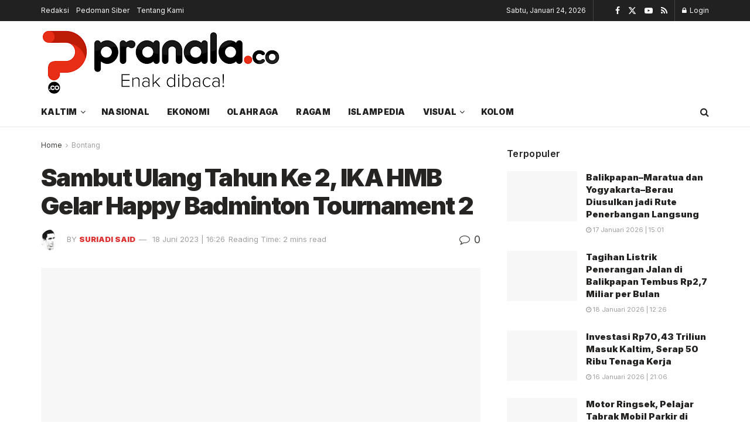

--- FILE ---
content_type: text/html; charset=UTF-8
request_url: https://pranala.co/sambut-ulang-tahun-ke-2-ika-hmb-gelar-happy-badminton-tournament-2/
body_size: 24839
content:
<!doctype html>
<!--[if lt IE 7]><html class="no-js lt-ie9 lt-ie8 lt-ie7" lang="id" prefix="og: https://ogp.me/ns#"> <![endif]-->
<!--[if IE 7]><html class="no-js lt-ie9 lt-ie8" lang="id" prefix="og: https://ogp.me/ns#"> <![endif]-->
<!--[if IE 8]><html class="no-js lt-ie9" lang="id" prefix="og: https://ogp.me/ns#"> <![endif]-->
<!--[if IE 9]><html class="no-js lt-ie10" lang="id" prefix="og: https://ogp.me/ns#"> <![endif]-->
<!--[if gt IE 8]><!--><html class="no-js" lang="id" prefix="og: https://ogp.me/ns#"> <!--<![endif]--><head><link rel="preconnect" href="https://fonts.gstatic.com/" crossorigin /><meta http-equiv="Content-Type" content="text/html; charset=UTF-8" /><meta name='viewport' content='width=device-width, initial-scale=1, user-scalable=yes' /><link rel="profile" href="https://gmpg.org/xfn/11" /><link rel="pingback" href="https://pranala.co/xmlrpc.php" /><meta property="og:type" content="article"><meta property="og:title" content="Sambut Ulang Tahun Ke 2, IKA HMB Gelar Happy Badminton Tournament 2"><meta property="og:site_name" content="Pranala.co"><meta property="og:description" content="MENYAMBUT Hari Ulang Tahun (HUT) ke-2, Ikatan Alumni Himpunan Mahasiswa Bontang (IKA HMB) Menggelar rangkaian acara bertajuk Semarak HUT IKA"><meta property="og:url" content="https://pranala.co/sambut-ulang-tahun-ke-2-ika-hmb-gelar-happy-badminton-tournament-2/"><meta property="og:locale" content="id_ID"><meta property="og:image" content="https://pranala.co/wp-content/uploads/2023/06/ika-hmb.jpg"><meta property="og:image:height" content="484"><meta property="og:image:width" content="700"><meta property="article:published_time" content="2023-06-18T16:26:45+08:00"><meta property="article:modified_time" content="2023-06-18T18:32:45+08:00"><meta property="article:author" content="https://www.facebook.com/share/1Bdm25Lh6p/https://www.facebook.com/share/1Bdm25Lh6p/"><meta property="article:section" content="Bontang"><meta property="article:tag" content="Himpunan Mahasiswa Bontang"><meta property="article:tag" content="IKA HMB"><meta name="twitter:card" content="summary_large_image"><meta name="twitter:title" content="Sambut Ulang Tahun Ke 2, IKA HMB Gelar Happy Badminton Tournament 2"><meta name="twitter:description" content="MENYAMBUT Hari Ulang Tahun (HUT) ke-2, Ikatan Alumni Himpunan Mahasiswa Bontang (IKA HMB) Menggelar rangkaian acara bertajuk Semarak HUT IKA"><meta name="twitter:url" content="https://pranala.co/sambut-ulang-tahun-ke-2-ika-hmb-gelar-happy-badminton-tournament-2/"><meta name="twitter:site" content="http://pranala.co"><meta name="twitter:image" content="https://pranala.co/wp-content/uploads/2023/06/ika-hmb.jpg"><meta name="twitter:image:width" content="700"><meta name="twitter:image:height" content="484">
 <script type="text/javascript" id="google_gtagjs-js-consent-mode-data-layer" src="[data-uri]" defer></script> <title>Sambut Ulang Tahun Ke 2, IKA HMB Gelar Happy Badminton Tournament 2 - Pranala.co</title><meta name="description" content="Rangkaian acara HUT IKA HMB itu terdiri atas Happy Badminton Tournament, Kegiatan Bakti Sosial dan sebagai puncak kegiatan akan dilangsungkan Syukuran Hari"/><meta name="robots" content="follow, index, max-snippet:-1, max-video-preview:-1, max-image-preview:large"/><link rel="canonical" href="https://pranala.co/sambut-ulang-tahun-ke-2-ika-hmb-gelar-happy-badminton-tournament-2/" /><meta property="og:locale" content="id_ID" /><meta property="og:type" content="article" /><meta property="og:title" content="Sambut Ulang Tahun Ke 2, IKA HMB Gelar Happy Badminton Tournament 2 - Pranala.co" /><meta property="og:description" content="Rangkaian acara HUT IKA HMB itu terdiri atas Happy Badminton Tournament, Kegiatan Bakti Sosial dan sebagai puncak kegiatan akan dilangsungkan Syukuran Hari" /><meta property="og:url" content="https://pranala.co/sambut-ulang-tahun-ke-2-ika-hmb-gelar-happy-badminton-tournament-2/" /><meta property="og:site_name" content="Pranala.co" /><meta property="article:author" content="https://www.facebook.com/share/1Bdm25Lh6p/https://www.facebook.com/share/1Bdm25Lh6p/" /><meta property="article:tag" content="Himpunan Mahasiswa Bontang" /><meta property="article:tag" content="IKA HMB" /><meta property="article:section" content="Bontang" /><meta property="og:updated_time" content="2023-06-18T18:32:45+08:00" /><meta property="og:image" content="https://pranala.co/wp-content/uploads/2023/06/ika-hmb.jpg" /><meta property="og:image:secure_url" content="https://pranala.co/wp-content/uploads/2023/06/ika-hmb.jpg" /><meta property="og:image:width" content="700" /><meta property="og:image:height" content="484" /><meta property="og:image:alt" content="Sambut Ulang Tahun Ke 2, IKA HMB Gelar Happy Badminton Tournament 2" /><meta property="og:image:type" content="image/jpeg" /><meta property="article:published_time" content="2023-06-18T16:26:45+08:00" /><meta property="article:modified_time" content="2023-06-18T18:32:45+08:00" /><meta name="twitter:card" content="summary_large_image" /><meta name="twitter:title" content="Sambut Ulang Tahun Ke 2, IKA HMB Gelar Happy Badminton Tournament 2 - Pranala.co" /><meta name="twitter:description" content="Rangkaian acara HUT IKA HMB itu terdiri atas Happy Badminton Tournament, Kegiatan Bakti Sosial dan sebagai puncak kegiatan akan dilangsungkan Syukuran Hari" /><meta name="twitter:image" content="https://pranala.co/wp-content/uploads/2023/06/ika-hmb.jpg" /><meta name="twitter:label1" content="Ditulis oleh" /><meta name="twitter:data1" content="Suriadi Said" /><meta name="twitter:label2" content="Waktunya membaca" /><meta name="twitter:data2" content="2 menit" /> <script type="application/ld+json" class="rank-math-schema">{"@context":"https://schema.org","@graph":[{"@type":["Organization","Person"],"@id":"https://pranala.co/#person","name":"Pranala.co","url":"https://pranala.co","logo":{"@type":"ImageObject","@id":"https://pranala.co/#logo","url":"https://pranala.co/wp-content/uploads/2020/03/9041-scaled.png","contentUrl":"https://pranala.co/wp-content/uploads/2020/03/9041-scaled.png","caption":"Pranala.co","inLanguage":"id","width":"2560","height":"760"},"image":{"@id":"https://pranala.co/#logo"}},{"@type":"WebSite","@id":"https://pranala.co/#website","url":"https://pranala.co","name":"Pranala.co","publisher":{"@id":"https://pranala.co/#person"},"inLanguage":"id"},{"@type":"ImageObject","@id":"https://pranala.co/wp-content/uploads/2023/06/ika-hmb.jpg","url":"https://pranala.co/wp-content/uploads/2023/06/ika-hmb.jpg","width":"700","height":"484","caption":"Sambut Ulang Tahun Ke 2, IKA HMB Gelar Happy Badminton Tournament 2","inLanguage":"id"},{"@type":"WebPage","@id":"https://pranala.co/sambut-ulang-tahun-ke-2-ika-hmb-gelar-happy-badminton-tournament-2/#webpage","url":"https://pranala.co/sambut-ulang-tahun-ke-2-ika-hmb-gelar-happy-badminton-tournament-2/","name":"Sambut Ulang Tahun Ke 2, IKA HMB Gelar Happy Badminton Tournament 2 - Pranala.co","datePublished":"2023-06-18T16:26:45+08:00","dateModified":"2023-06-18T18:32:45+08:00","isPartOf":{"@id":"https://pranala.co/#website"},"primaryImageOfPage":{"@id":"https://pranala.co/wp-content/uploads/2023/06/ika-hmb.jpg"},"inLanguage":"id"},{"@type":"Person","@id":"https://pranala.co/author/admin/","name":"Suriadi Said","url":"https://pranala.co/author/admin/","image":{"@type":"ImageObject","@id":"https://pranala.co/wp-content/litespeed/avatar/bbea5af4de1313228aa31332b1b46302.jpg?ver=1769061356","url":"https://pranala.co/wp-content/litespeed/avatar/bbea5af4de1313228aa31332b1b46302.jpg?ver=1769061356","caption":"Suriadi Said","inLanguage":"id"},"sameAs":["http://pranala.co","https://www.facebook.com/share/1Bdm25Lh6p/https://www.facebook.com/share/1Bdm25Lh6p/"]},{"@type":"BlogPosting","headline":"Sambut Ulang Tahun Ke 2, IKA HMB Gelar Happy Badminton Tournament 2 - Pranala.co","keywords":"ika hmb,happy badminton","datePublished":"2023-06-18T16:26:45+08:00","dateModified":"2023-06-18T18:32:45+08:00","articleSection":"Bontang","author":{"@id":"https://pranala.co/author/admin/","name":"Suriadi Said"},"publisher":{"@id":"https://pranala.co/#person"},"description":"Rangkaian acara HUT IKA HMB itu terdiri atas Happy Badminton Tournament, Kegiatan Bakti Sosial dan sebagai puncak kegiatan akan dilangsungkan Syukuran Hari","name":"Sambut Ulang Tahun Ke 2, IKA HMB Gelar Happy Badminton Tournament 2 - Pranala.co","@id":"https://pranala.co/sambut-ulang-tahun-ke-2-ika-hmb-gelar-happy-badminton-tournament-2/#richSnippet","isPartOf":{"@id":"https://pranala.co/sambut-ulang-tahun-ke-2-ika-hmb-gelar-happy-badminton-tournament-2/#webpage"},"image":{"@id":"https://pranala.co/wp-content/uploads/2023/06/ika-hmb.jpg"},"inLanguage":"id","mainEntityOfPage":{"@id":"https://pranala.co/sambut-ulang-tahun-ke-2-ika-hmb-gelar-happy-badminton-tournament-2/#webpage"}}]}</script> <link rel='dns-prefetch' href='//www.googletagmanager.com' /><link rel='dns-prefetch' href='//stats.wp.com' /><link rel='dns-prefetch' href='//fonts.googleapis.com' /><link rel='preconnect' href='https://fonts.gstatic.com' /><link rel="alternate" type="application/rss+xml" title="Pranala.co &raquo; Feed" href="https://pranala.co/feed/" /><link rel="alternate" type="application/rss+xml" title="Pranala.co &raquo; Umpan Komentar" href="https://pranala.co/comments/feed/" /><link rel="alternate" type="application/rss+xml" title="Pranala.co &raquo; Sambut Ulang Tahun Ke 2, IKA HMB Gelar Happy Badminton Tournament 2 Umpan Komentar" href="https://pranala.co/sambut-ulang-tahun-ke-2-ika-hmb-gelar-happy-badminton-tournament-2/feed/" /><link rel="alternate" title="oEmbed (JSON)" type="application/json+oembed" href="https://pranala.co/wp-json/oembed/1.0/embed?url=https%3A%2F%2Fpranala.co%2Fsambut-ulang-tahun-ke-2-ika-hmb-gelar-happy-badminton-tournament-2%2F" /><link rel="alternate" title="oEmbed (XML)" type="text/xml+oembed" href="https://pranala.co/wp-json/oembed/1.0/embed?url=https%3A%2F%2Fpranala.co%2Fsambut-ulang-tahun-ke-2-ika-hmb-gelar-happy-badminton-tournament-2%2F&#038;format=xml" />
 <script src="[data-uri]" defer></script><script data-optimized="1" src="https://pranala.co/wp-content/plugins/litespeed-cache/assets/js/webfontloader.min.js" defer></script><link data-optimized="2" rel="stylesheet" href="https://pranala.co/wp-content/litespeed/css/0bb29f218e799c4d9d6fed0941babd1a.css?ver=66f66" /> <script type="text/javascript" src="https://pranala.co/wp-includes/js/jquery/jquery.min.js?ver=3.7.1" id="jquery-core-js"></script> 
 <script type="text/javascript" src="https://pranala.co/wp-content/litespeed/localres/aHR0cHM6Ly93d3cuZ29vZ2xldGFnbWFuYWdlci5jb20vZ3RhZy9qcw==?id=G-8QX59GPP47" id="google_gtagjs-js" defer data-deferred="1"></script> <script type="text/javascript" id="google_gtagjs-js-after" src="[data-uri]" defer></script> <link rel="https://api.w.org/" href="https://pranala.co/wp-json/" /><link rel="alternate" title="JSON" type="application/json" href="https://pranala.co/wp-json/wp/v2/posts/34139" /><link rel="EditURI" type="application/rsd+xml" title="RSD" href="https://pranala.co/xmlrpc.php?rsd" /><meta name="generator" content="WordPress 6.9" /><link rel='shortlink' href='https://wp.me/pbPOWn-8SD' /><meta name="generator" content="Site Kit by Google 1.170.0" /><meta name="google-adsense-platform-account" content="ca-host-pub-2644536267352236"><meta name="google-adsense-platform-domain" content="sitekit.withgoogle.com"><meta name="generator" content="Elementor 3.34.2; features: additional_custom_breakpoints; settings: css_print_method-external, google_font-enabled, font_display-auto">
 <script type="text/javascript" src="[data-uri]" defer></script>  <script  async src="https://pranala.co/wp-content/litespeed/localres/aHR0cHM6Ly9wYWdlYWQyLmdvb2dsZXN5bmRpY2F0aW9uLmNvbS9wYWdlYWQvanMvadsbygoogle.js?client=ca-pub-4786763500347439" crossorigin="anonymous"></script><script type='application/ld+json'>{"@context":"http:\/\/schema.org","@type":"Organization","@id":"https:\/\/pranala.co\/#organization","url":"https:\/\/pranala.co\/","name":"","logo":{"@type":"ImageObject","url":""},"sameAs":["https:\/\/www.facebook.com\/jegtheme\/","https:\/\/twitter.com\/jegtheme","#","#"]}</script> <script type='application/ld+json'>{"@context":"http:\/\/schema.org","@type":"WebSite","@id":"https:\/\/pranala.co\/#website","url":"https:\/\/pranala.co\/","name":"","potentialAction":{"@type":"SearchAction","target":"https:\/\/pranala.co\/?s={search_term_string}","query-input":"required name=search_term_string"}}</script> <link rel="icon" href="https://pranala.co/wp-content/uploads/2026/01/cropped-Favicon-Pranala-32x32.png" sizes="32x32" /><link rel="icon" href="https://pranala.co/wp-content/uploads/2026/01/cropped-Favicon-Pranala-192x192.png" sizes="192x192" /><link rel="apple-touch-icon" href="https://pranala.co/wp-content/uploads/2026/01/cropped-Favicon-Pranala-180x180.png" /><meta name="msapplication-TileImage" content="https://pranala.co/wp-content/uploads/2026/01/cropped-Favicon-Pranala-270x270.png" /></head><body class="wp-singular post-template-default single single-post postid-34139 single-format-standard wp-custom-logo wp-embed-responsive wp-theme-jnews jeg_toggle_light jeg_single_tpl_1 jnews jsc_normal elementor-default elementor-kit-322"><div class="jeg_ad jeg_ad_top jnews_header_top_ads"><div class='ads-wrapper  '></div></div><div class="jeg_viewport"><div class="jeg_header_wrapper"><div class="jeg_header_instagram_wrapper"></div><div class="jeg_header normal"><div class="jeg_topbar jeg_container jeg_navbar_wrapper dark"><div class="container"><div class="jeg_nav_row"><div class="jeg_nav_col jeg_nav_left  jeg_nav_grow"><div class="item_wrap jeg_nav_alignleft"><div class="jeg_nav_item"><ul class="jeg_menu jeg_top_menu"><li id="menu-item-18133" class="menu-item menu-item-type-post_type menu-item-object-page menu-item-18133"><a href="https://pranala.co/redaksi/">Redaksi</a></li><li id="menu-item-18157" class="menu-item menu-item-type-post_type menu-item-object-page menu-item-18157"><a href="https://pranala.co/pedoman-siber/">Pedoman Siber</a></li><li id="menu-item-18158" class="menu-item menu-item-type-post_type menu-item-object-page menu-item-18158"><a href="https://pranala.co/tentang-kami/">Tentang Kami</a></li></ul></div></div></div><div class="jeg_nav_col jeg_nav_center  jeg_nav_normal"><div class="item_wrap jeg_nav_aligncenter"></div></div><div class="jeg_nav_col jeg_nav_right  jeg_nav_normal"><div class="item_wrap jeg_nav_alignright"><div class="jeg_nav_item jeg_top_date">
Sabtu, Januari 24, 2026</div><div class="jeg_nav_item jnews_header_topbar_weather"></div><div
class="jeg_nav_item socials_widget jeg_social_icon_block nobg">
<a href="https://www.facebook.com/jegtheme/" target='_blank' rel='external noopener nofollow'  aria-label="Find us on Facebook" class="jeg_facebook"><i class="fa fa-facebook"></i> </a><a href="https://twitter.com/jegtheme" target='_blank' rel='external noopener nofollow'  aria-label="Find us on Twitter" class="jeg_twitter"><i class="fa fa-twitter"><span class="jeg-icon icon-twitter"><svg xmlns="http://www.w3.org/2000/svg" height="1em" viewBox="0 0 512 512"><path d="M389.2 48h70.6L305.6 224.2 487 464H345L233.7 318.6 106.5 464H35.8L200.7 275.5 26.8 48H172.4L272.9 180.9 389.2 48zM364.4 421.8h39.1L151.1 88h-42L364.4 421.8z"/></svg></span></i> </a><a href="#" target='_blank' rel='external noopener nofollow'  aria-label="Find us on Youtube" class="jeg_youtube"><i class="fa fa-youtube-play"></i> </a><a href="#" target='_blank' rel='external noopener nofollow'  aria-label="Find us on RSS" class="jeg_rss"><i class="fa fa-rss"></i> </a></div><div class="jeg_nav_item jeg_nav_account"><ul class="jeg_accountlink jeg_menu"><li><a href="#jeg_loginform" aria-label="Login popup button" class="jeg_popuplink"><i class="fa fa-lock"></i> Login</a></li></ul></div></div></div></div></div></div><div class="jeg_midbar jeg_container jeg_navbar_wrapper normal"><div class="container"><div class="jeg_nav_row"><div class="jeg_nav_col jeg_nav_left jeg_nav_normal"><div class="item_wrap jeg_nav_alignleft"><div class="jeg_nav_item jeg_logo jeg_desktop_logo"><div class="site-title">
<a href="https://pranala.co/" aria-label="Visit Homepage" style="padding: 0 0 0 0;">
<img data-lazyloaded="1" src="[data-uri]" class='jeg_logo_img' data-src="https://pranala.co/wp-content/uploads/2026/01/download.png" data-srcset="https://pranala.co/wp-content/uploads/2026/01/download.png 1x, https://pranala.co/wp-content/uploads/2026/01/download.png 2x" alt="Pranala.co"data-light-src="https://pranala.co/wp-content/uploads/2026/01/download.png" data-light-srcset="https://pranala.co/wp-content/uploads/2026/01/download.png 1x, https://pranala.co/wp-content/uploads/2026/01/download.png 2x" data-dark-src="https://pranala.co/wp-content/uploads/2026/01/pranala-white.png" data-dark-srcset="https://pranala.co/wp-content/uploads/2026/01/pranala-white.png 1x, https://pranala.co/wp-content/uploads/2026/01/pranala-white.png 2x"width="412" height="122">			</a></div></div></div></div><div class="jeg_nav_col jeg_nav_center jeg_nav_normal"><div class="item_wrap jeg_nav_aligncenter"></div></div><div class="jeg_nav_col jeg_nav_right jeg_nav_grow"><div class="item_wrap jeg_nav_alignright"><div class="jeg_nav_item jeg_ad jeg_ad_top jnews_header_ads"><div class='ads-wrapper  '><a href='#' aria-label="Visit advertisement link" rel="noopener" class='adlink ads_image '>
<img width="2275" height="281" src='https://pranala.co/wp-content/themes/jnews/assets/img/jeg-empty.png' class='lazyload' data-src='https://pranala.co/wp-content/uploads/2022/08/iklan-pranala-1.png' alt='Advertisement' data-pin-no-hover="true">
</a></div></div></div></div></div></div></div><div class="jeg_bottombar jeg_navbar jeg_container jeg_navbar_wrapper  jeg_navbar_normal"><div class="container"><div class="jeg_nav_row"><div class="jeg_nav_col jeg_nav_left jeg_nav_grow"><div class="item_wrap jeg_nav_alignleft"><div class="jeg_nav_item jeg_main_menu_wrapper"><div class="jeg_mainmenu_wrap"><ul class="jeg_menu jeg_main_menu jeg_menu_style_1" data-animation="slide"><li id="menu-item-21482" class="menu-item menu-item-type-taxonomy menu-item-object-category menu-item-has-children menu-item-21482 bgnav" data-item-row="default" ><a href="https://pranala.co/kaltim/">Kaltim</a><ul class="sub-menu"><li id="menu-item-21483" class="menu-item menu-item-type-taxonomy menu-item-object-category current-post-ancestor current-menu-parent current-post-parent menu-item-21483 bgnav" data-item-row="default" ><a href="https://pranala.co/bontang/">Bontang</a></li><li id="menu-item-21484" class="menu-item menu-item-type-taxonomy menu-item-object-category menu-item-21484 bgnav" data-item-row="default" ><a href="https://pranala.co/samarinda/">Samarinda</a></li><li id="menu-item-21485" class="menu-item menu-item-type-taxonomy menu-item-object-category menu-item-21485 bgnav" data-item-row="default" ><a href="https://pranala.co/balikpapan/">Balikpapan</a></li></ul></li><li id="menu-item-67637" class="menu-item menu-item-type-taxonomy menu-item-object-category menu-item-67637 bgnav" data-item-row="default" ><a href="https://pranala.co/nasional/">Nasional</a></li><li id="menu-item-22831" class="menu-item menu-item-type-taxonomy menu-item-object-category menu-item-22831 bgnav" data-item-row="default" ><a href="https://pranala.co/ekonomi/">Ekonomi</a></li><li id="menu-item-22835" class="menu-item menu-item-type-taxonomy menu-item-object-category menu-item-22835 bgnav" data-item-row="default" ><a href="https://pranala.co/olahraga/">Olahraga</a></li><li id="menu-item-22833" class="menu-item menu-item-type-taxonomy menu-item-object-category menu-item-22833 bgnav" data-item-row="default" ><a href="https://pranala.co/ragam/">Ragam</a></li><li id="menu-item-21487" class="menu-item menu-item-type-taxonomy menu-item-object-category menu-item-21487 bgnav" data-item-row="default" ><a href="https://pranala.co/islampedia/">Islampedia</a></li><li id="menu-item-22830" class="menu-item menu-item-type-custom menu-item-object-custom menu-item-has-children menu-item-22830 bgnav" data-item-row="default" ><a href="#">Visual</a><ul class="sub-menu"><li id="menu-item-21488" class="menu-item menu-item-type-taxonomy menu-item-object-category menu-item-21488 bgnav" data-item-row="default" ><a href="https://pranala.co/infografis/">Infografis</a></li><li id="menu-item-21489" class="menu-item menu-item-type-taxonomy menu-item-object-category menu-item-21489 bgnav" data-item-row="default" ><a href="https://pranala.co/video/">Video</a></li></ul></li><li id="menu-item-21490" class="menu-item menu-item-type-taxonomy menu-item-object-category menu-item-21490 bgnav" data-item-row="default" ><a href="https://pranala.co/kolom/">Kolom</a></li></ul></div></div></div></div><div class="jeg_nav_col jeg_nav_center jeg_nav_normal"><div class="item_wrap jeg_nav_aligncenter"></div></div><div class="jeg_nav_col jeg_nav_right jeg_nav_normal"><div class="item_wrap jeg_nav_alignright"><div class="jeg_nav_item jeg_search_wrapper search_icon jeg_search_popup_expand">
<a href="#" class="jeg_search_toggle" aria-label="Search Button"><i class="fa fa-search"></i></a><form action="https://pranala.co/" method="get" class="jeg_search_form" target="_top">
<input name="s" class="jeg_search_input" placeholder="Search..." type="text" value="" autocomplete="off">
<button aria-label="Search Button" type="submit" class="jeg_search_button btn"><i class="fa fa-search"></i></button></form><div class="jeg_search_result jeg_search_hide with_result"><div class="search-result-wrapper"></div><div class="search-link search-noresult">
No Result</div><div class="search-link search-all-button">
<i class="fa fa-search"></i> View All Result</div></div></div></div></div></div></div></div></div></div><div class="jeg_header_sticky"><div class="sticky_blankspace"></div><div class="jeg_header normal"><div class="jeg_container"><div data-mode="scroll" class="jeg_stickybar jeg_navbar jeg_navbar_wrapper jeg_navbar_normal jeg_navbar_normal"><div class="container"><div class="jeg_nav_row"><div class="jeg_nav_col jeg_nav_left jeg_nav_grow"><div class="item_wrap jeg_nav_alignleft"><div class="jeg_nav_item jeg_main_menu_wrapper"><div class="jeg_mainmenu_wrap"><ul class="jeg_menu jeg_main_menu jeg_menu_style_1" data-animation="slide"><li id="menu-item-21482" class="menu-item menu-item-type-taxonomy menu-item-object-category menu-item-has-children menu-item-21482 bgnav" data-item-row="default" ><a href="https://pranala.co/kaltim/">Kaltim</a><ul class="sub-menu"><li id="menu-item-21483" class="menu-item menu-item-type-taxonomy menu-item-object-category current-post-ancestor current-menu-parent current-post-parent menu-item-21483 bgnav" data-item-row="default" ><a href="https://pranala.co/bontang/">Bontang</a></li><li id="menu-item-21484" class="menu-item menu-item-type-taxonomy menu-item-object-category menu-item-21484 bgnav" data-item-row="default" ><a href="https://pranala.co/samarinda/">Samarinda</a></li><li id="menu-item-21485" class="menu-item menu-item-type-taxonomy menu-item-object-category menu-item-21485 bgnav" data-item-row="default" ><a href="https://pranala.co/balikpapan/">Balikpapan</a></li></ul></li><li id="menu-item-67637" class="menu-item menu-item-type-taxonomy menu-item-object-category menu-item-67637 bgnav" data-item-row="default" ><a href="https://pranala.co/nasional/">Nasional</a></li><li id="menu-item-22831" class="menu-item menu-item-type-taxonomy menu-item-object-category menu-item-22831 bgnav" data-item-row="default" ><a href="https://pranala.co/ekonomi/">Ekonomi</a></li><li id="menu-item-22835" class="menu-item menu-item-type-taxonomy menu-item-object-category menu-item-22835 bgnav" data-item-row="default" ><a href="https://pranala.co/olahraga/">Olahraga</a></li><li id="menu-item-22833" class="menu-item menu-item-type-taxonomy menu-item-object-category menu-item-22833 bgnav" data-item-row="default" ><a href="https://pranala.co/ragam/">Ragam</a></li><li id="menu-item-21487" class="menu-item menu-item-type-taxonomy menu-item-object-category menu-item-21487 bgnav" data-item-row="default" ><a href="https://pranala.co/islampedia/">Islampedia</a></li><li id="menu-item-22830" class="menu-item menu-item-type-custom menu-item-object-custom menu-item-has-children menu-item-22830 bgnav" data-item-row="default" ><a href="#">Visual</a><ul class="sub-menu"><li id="menu-item-21488" class="menu-item menu-item-type-taxonomy menu-item-object-category menu-item-21488 bgnav" data-item-row="default" ><a href="https://pranala.co/infografis/">Infografis</a></li><li id="menu-item-21489" class="menu-item menu-item-type-taxonomy menu-item-object-category menu-item-21489 bgnav" data-item-row="default" ><a href="https://pranala.co/video/">Video</a></li></ul></li><li id="menu-item-21490" class="menu-item menu-item-type-taxonomy menu-item-object-category menu-item-21490 bgnav" data-item-row="default" ><a href="https://pranala.co/kolom/">Kolom</a></li></ul></div></div></div></div><div class="jeg_nav_col jeg_nav_center jeg_nav_normal"><div class="item_wrap jeg_nav_aligncenter"></div></div><div class="jeg_nav_col jeg_nav_right jeg_nav_normal"><div class="item_wrap jeg_nav_alignright"><div class="jeg_nav_item jeg_search_wrapper search_icon jeg_search_popup_expand">
<a href="#" class="jeg_search_toggle" aria-label="Search Button"><i class="fa fa-search"></i></a><form action="https://pranala.co/" method="get" class="jeg_search_form" target="_top">
<input name="s" class="jeg_search_input" placeholder="Search..." type="text" value="" autocomplete="off">
<button aria-label="Search Button" type="submit" class="jeg_search_button btn"><i class="fa fa-search"></i></button></form><div class="jeg_search_result jeg_search_hide with_result"><div class="search-result-wrapper"></div><div class="search-link search-noresult">
No Result</div><div class="search-link search-all-button">
<i class="fa fa-search"></i> View All Result</div></div></div></div></div></div></div></div></div></div></div><div class="jeg_navbar_mobile_wrapper"><div class="jeg_navbar_mobile" data-mode="scroll"><div class="jeg_mobile_bottombar jeg_mobile_midbar jeg_container normal"><div class="container"><div class="jeg_nav_row"><div class="jeg_nav_col jeg_nav_left jeg_nav_normal"><div class="item_wrap jeg_nav_alignleft"><div class="jeg_nav_item">
<a href="#" aria-label="Show Menu" class="toggle_btn jeg_mobile_toggle"><i class="fa fa-bars"></i></a></div></div></div><div class="jeg_nav_col jeg_nav_center jeg_nav_grow"><div class="item_wrap jeg_nav_aligncenter"><div class="jeg_nav_item jeg_mobile_logo"><div class="site-title">
<a href="https://pranala.co/" aria-label="Visit Homepage">
<img data-lazyloaded="1" src="[data-uri]" class='jeg_logo_img' data-src="https://pranala.co/wp-content/uploads/2026/01/download.png" data-srcset="https://pranala.co/wp-content/uploads/2026/01/download.png 1x, https://pranala.co/wp-content/uploads/2026/01/download.png 2x" alt="Pranala.co"data-light-src="https://pranala.co/wp-content/uploads/2026/01/download.png" data-light-srcset="https://pranala.co/wp-content/uploads/2026/01/download.png 1x, https://pranala.co/wp-content/uploads/2026/01/download.png 2x" data-dark-src="https://pranala.co/wp-content/uploads/2026/01/pranala-white.png" data-dark-srcset="https://pranala.co/wp-content/uploads/2026/01/pranala-white.png 1x, https://pranala.co/wp-content/uploads/2026/01/pranala-white.png 2x"width="412" height="122">			</a></div></div></div></div><div class="jeg_nav_col jeg_nav_right jeg_nav_normal"><div class="item_wrap jeg_nav_alignright"><div class="jeg_nav_item jeg_search_wrapper jeg_search_popup_expand">
<a href="#" aria-label="Search Button" class="jeg_search_toggle"><i class="fa fa-search"></i></a><form action="https://pranala.co/" method="get" class="jeg_search_form" target="_top">
<input name="s" class="jeg_search_input" placeholder="Search..." type="text" value="" autocomplete="off">
<button aria-label="Search Button" type="submit" class="jeg_search_button btn"><i class="fa fa-search"></i></button></form><div class="jeg_search_result jeg_search_hide with_result"><div class="search-result-wrapper"></div><div class="search-link search-noresult">
No Result</div><div class="search-link search-all-button">
<i class="fa fa-search"></i> View All Result</div></div></div></div></div></div></div></div></div><div class="sticky_blankspace" style="height: 60px;"></div></div><div class="jeg_ad jeg_ad_top jnews_header_bottom_ads"><div class='ads-wrapper  '></div></div><div class="post-wrapper"><div class="post-wrap" ><div class="jeg_main "><div class="jeg_container"><div class="jeg_content jeg_singlepage"><div class="container"><div class="jeg_ad jeg_article jnews_article_top_ads"><div class='ads-wrapper  '></div></div><div class="row"><div class="jeg_main_content col-md-8"><div class="jeg_inner_content"><div class="jeg_breadcrumbs jeg_breadcrumb_container"><div id="breadcrumbs"><span class="">
<a href="https://pranala.co">Home</a>
</span><i class="fa fa-angle-right"></i><span class="breadcrumb_last_link">
<a href="https://pranala.co/bontang/">Bontang</a>
</span></div></div><div class="entry-header"><h1 class="jeg_post_title">Sambut Ulang Tahun Ke 2, IKA HMB Gelar Happy Badminton Tournament 2</h1><div class="jeg_meta_container"><div class="jeg_post_meta jeg_post_meta_1"><div class="meta_left"><div class="jeg_meta_author">
<img data-lazyloaded="1" src="[data-uri]" alt='Suriadi Said' data-src='https://pranala.co/wp-content/litespeed/avatar/2319e9b80d7f0187e88f3d967111d5dc.jpg?ver=1769061383' data-srcset='https://pranala.co/wp-content/litespeed/avatar/de192cc980e488ad3f1138a3f3afcd2d.jpg?ver=1769061383 2x' class='avatar avatar-80 photo' height='80' width='80' decoding='async'/>					<span class="meta_text">by</span>
<a href="https://pranala.co/author/admin/">Suriadi Said</a></div><div class="jeg_meta_date">
<a href="https://pranala.co/sambut-ulang-tahun-ke-2-ika-hmb-gelar-happy-badminton-tournament-2/">18 Juni 2023 | 16:26</a></div><div class="jeg_meta_reading_time">
<span>
Reading Time: 2 mins read
</span></div></div><div class="meta_right"><div class="jeg_meta_comment"><a href="https://pranala.co/sambut-ulang-tahun-ke-2-ika-hmb-gelar-happy-badminton-tournament-2/#respond"><i
class="fa fa-comment-o"></i> 0</a></div></div></div></div></div><div  class="jeg_featured featured_image "><a href="https://pranala.co/wp-content/uploads/2023/06/ika-hmb.jpg"><div class="thumbnail-container animate-lazy" style="padding-bottom:69.143%"><img width="700" height="484" src="https://pranala.co/wp-content/themes/jnews/assets/img/jeg-empty.png" class="attachment-jnews-featured-750 size-jnews-featured-750 lazyload wp-post-image" alt="Sambut Ulang Tahun Ke 2, IKA HMB Gelar Happy Badminton Tournament 2" decoding="async" data-src="https://pranala.co/wp-content/uploads/2023/06/ika-hmb.jpg" data-srcset="" data-sizes="auto" data-expand="700" /></div><p class="wp-caption-text">Menyambut Hari Ulang Tahun (HUT) ke-2, Ikatan Alumni Himpunan Mahasiswa Bontang (IKA HMB) Menggelar rangkaian acara bertajuk Semarak HUT IKA HMB.</p></a></div><div class="jeg_share_top_container"><div class="jeg_share_button clearfix"><div class="jeg_share_stats"></div><div class="jeg_sharelist">
<a href="https://www.facebook.com/sharer.php?u=https%3A%2F%2Fpranala.co%2Fsambut-ulang-tahun-ke-2-ika-hmb-gelar-happy-badminton-tournament-2%2F" rel='nofollow' aria-label='Share on Facebook' class="jeg_btn-facebook expanded"><i class="fa fa-facebook-official"></i><span>Bagikan di Facebook</span></a><a href="https://twitter.com/intent/tweet?text=Sambut%20Ulang%20Tahun%20Ke%202%2C%20IKA%20HMB%20Gelar%20Happy%20Badminton%20Tournament%202%20via%20%40https%3A%2F%2Fx.com%2Fpranaladotco&url=https%3A%2F%2Fpranala.co%2Fsambut-ulang-tahun-ke-2-ika-hmb-gelar-happy-badminton-tournament-2%2F" rel='nofollow' aria-label='Share on Twitter' class="jeg_btn-twitter expanded"><i class="fa fa-twitter"><svg xmlns="http://www.w3.org/2000/svg" height="1em" viewBox="0 0 512 512"><path d="M389.2 48h70.6L305.6 224.2 487 464H345L233.7 318.6 106.5 464H35.8L200.7 275.5 26.8 48H172.4L272.9 180.9 389.2 48zM364.4 421.8h39.1L151.1 88h-42L364.4 421.8z"/></svg></i><span>Bagikan di Twitter</span></a><a href="//api.whatsapp.com/send?text=Sambut%20Ulang%20Tahun%20Ke%202%2C%20IKA%20HMB%20Gelar%20Happy%20Badminton%20Tournament%202%0Ahttps%3A%2F%2Fpranala.co%2Fsambut-ulang-tahun-ke-2-ika-hmb-gelar-happy-badminton-tournament-2%2F" rel='nofollow' aria-label='Share on Whatsapp' data-action="share/whatsapp/share"  class="jeg_btn-whatsapp "><i class="fa fa-whatsapp"></i></a><div class="share-secondary">
<a href="https://telegram.me/share/url?url=https%3A%2F%2Fpranala.co%2Fsambut-ulang-tahun-ke-2-ika-hmb-gelar-happy-badminton-tournament-2%2F&text=Sambut%20Ulang%20Tahun%20Ke%202%2C%20IKA%20HMB%20Gelar%20Happy%20Badminton%20Tournament%202" rel='nofollow' aria-label='Share on Telegram' class="jeg_btn-telegram "><i class="fa fa-telegram"></i></a><a href="https://social-plugins.line.me/lineit/share?url=https%3A%2F%2Fpranala.co%2Fsambut-ulang-tahun-ke-2-ika-hmb-gelar-happy-badminton-tournament-2%2F&text=Sambut%20Ulang%20Tahun%20Ke%202%2C%20IKA%20HMB%20Gelar%20Happy%20Badminton%20Tournament%202" rel='nofollow' aria-label='Share on Line' class="jeg_btn-line "><i class="fa fa-line"><svg xmlns="http://www.w3.org/2000/svg" height="1em" viewBox="0 0 512 512"><path d="M311 196.8v81.3c0 2.1-1.6 3.7-3.7 3.7h-13c-1.3 0-2.4-.7-3-1.5l-37.3-50.3v48.2c0 2.1-1.6 3.7-3.7 3.7h-13c-2.1 0-3.7-1.6-3.7-3.7V196.9c0-2.1 1.6-3.7 3.7-3.7h12.9c1.1 0 2.4 .6 3 1.6l37.3 50.3V196.9c0-2.1 1.6-3.7 3.7-3.7h13c2.1-.1 3.8 1.6 3.8 3.5zm-93.7-3.7h-13c-2.1 0-3.7 1.6-3.7 3.7v81.3c0 2.1 1.6 3.7 3.7 3.7h13c2.1 0 3.7-1.6 3.7-3.7V196.8c0-1.9-1.6-3.7-3.7-3.7zm-31.4 68.1H150.3V196.8c0-2.1-1.6-3.7-3.7-3.7h-13c-2.1 0-3.7 1.6-3.7 3.7v81.3c0 1 .3 1.8 1 2.5c.7 .6 1.5 1 2.5 1h52.2c2.1 0 3.7-1.6 3.7-3.7v-13c0-1.9-1.6-3.7-3.5-3.7zm193.7-68.1H327.3c-1.9 0-3.7 1.6-3.7 3.7v81.3c0 1.9 1.6 3.7 3.7 3.7h52.2c2.1 0 3.7-1.6 3.7-3.7V265c0-2.1-1.6-3.7-3.7-3.7H344V247.7h35.5c2.1 0 3.7-1.6 3.7-3.7V230.9c0-2.1-1.6-3.7-3.7-3.7H344V213.5h35.5c2.1 0 3.7-1.6 3.7-3.7v-13c-.1-1.9-1.7-3.7-3.7-3.7zM512 93.4V419.4c-.1 51.2-42.1 92.7-93.4 92.6H92.6C41.4 511.9-.1 469.8 0 418.6V92.6C.1 41.4 42.2-.1 93.4 0H419.4c51.2 .1 92.7 42.1 92.6 93.4zM441.6 233.5c0-83.4-83.7-151.3-186.4-151.3s-186.4 67.9-186.4 151.3c0 74.7 66.3 137.4 155.9 149.3c21.8 4.7 19.3 12.7 14.4 42.1c-.8 4.7-3.8 18.4 16.1 10.1s107.3-63.2 146.5-108.2c27-29.7 39.9-59.8 39.9-93.1z"/></svg></i></a></div>
<a href="#" class="jeg_btn-toggle" aria-label="Share on another social media platform"><i class="fa fa-share"></i></a></div></div></div><div class="jeg_ad jeg_article jnews_content_top_ads "><div class='ads-wrapper  '></div></div><div class="entry-content no-share"><div class="jeg_share_button share-float jeg_sticky_share clearfix share-monocrhome"><div class="jeg_share_float_container"></div></div><div class="content-inner "><h4><strong>MENYAMBUT</strong> Hari Ulang Tahun (HUT) ke-2, Ikatan Alumni Himpunan Mahasiswa Bontang (IKA HMB) Menggelar rangkaian acara bertajuk Semarak HUT IKA HMB.</h4><p>Rangkaian acara HUT IKA HMB itu terdiri atas Happy Badminton Tournament, Kegiatan Bakti Sosial dan sebagai puncak kegiatan akan dilangsungkan Syukuran Hari Ulang Tahun ke 2 yang dirangkai dengan pelaksanaan HMBTalks pada tanggal 21 Juni 2023, bertepatan dengan hari lahir Organisasi yang menjadi wadah para Alumni <a href="https://pranala.co/tag/Himpunan-Mahasiswa-Bontang">Himpunan Mahasiswa Bontang</a> di seluruh Indonesia.</p><p>Sebagai pembuka dari rangkaian Semarak HUT IKA HMB ke 2 tahun ini, IKA HMB Happy Badminton Tournament resmi digelar Sabtu, 17 Juni 2023 kemarin. Diikuti oleh 38 Alumni HMB, kegiatan ini dilaksanakan di Amariq Badminton Hall, Bontang.</p><div class='jnews_inline_related_post_wrapper left'><div class='jnews_inline_related_post'><div  class="jeg_postblock_21 jeg_postblock jeg_module_hook jeg_pagination_disable jeg_col_2o3 jnews_module_34139_0_6973cea1d2934   " data-unique="jnews_module_34139_0_6973cea1d2934"><div class="jeg_block_heading jeg_block_heading_3 jeg_subcat_right"><h3 class="jeg_block_title"><span><strong>PILIHAN REDAKSI</strong></span></h3></div><div class="jeg_block_container"><div class="jeg_posts jeg_load_more_flag"><article class="jeg_post jeg_pl_sm format-standard"><div class="jeg_thumb">
<a href="https://pranala.co/mahasiswa-bontang-diingatkan-jaga-nalar-kritis-dan-hindari-aksi-anarkis/" aria-label="Read article: Mahasiswa Bontang Diingatkan Jaga Nalar Kritis dan Hindari Aksi Anarkis"><div class="thumbnail-container animate-lazy  size-715 "><img loading="lazy" width="120" height="67" src="https://pranala.co/wp-content/themes/jnews/assets/img/jeg-empty.png" class="attachment-jnews-120x86 size-jnews-120x86 lazyload wp-post-image" alt="Mahasiswa Bontang Diingatkan Jaga Nalar Kritis dan Hindari Aksi Anarkis" sizes="(max-width: 120px) 100vw, 120px" data-src="https://pranala.co/wp-content/uploads/2025/09/FOTO-web-7.jpg" data-srcset="https://pranala.co/wp-content/uploads/2025/09/FOTO-web-7.jpg 700w, https://pranala.co/wp-content/uploads/2025/09/FOTO-web-7-600x334.jpg 600w" data-sizes="auto" data-expand="700" /></div></a></div><div class="jeg_postblock_content"><h3 class="jeg_post_title">
<a href="https://pranala.co/mahasiswa-bontang-diingatkan-jaga-nalar-kritis-dan-hindari-aksi-anarkis/">Mahasiswa Bontang Diingatkan Jaga Nalar Kritis dan Hindari Aksi Anarkis</a></h3><div class="jeg_post_meta"><div class="jeg_meta_date"><a href="https://pranala.co/mahasiswa-bontang-diingatkan-jaga-nalar-kritis-dan-hindari-aksi-anarkis/" ><i class="fa fa-clock-o"></i> 1 September 2025 | 21:04</a></div></div></div></article><article class="jeg_post jeg_pl_sm format-standard"><div class="jeg_thumb">
<a href="https://pranala.co/pp-hmb-siap-jadi-mitra-kritis-bontang-untuk-pendidikan/" aria-label="Read article: PP HMB Siap jadi Mitra Kritis Bontang untuk Pendidikan"><div class="thumbnail-container animate-lazy  size-715 "><img loading="lazy" width="120" height="86" src="https://pranala.co/wp-content/themes/jnews/assets/img/jeg-empty.png" class="attachment-jnews-120x86 size-jnews-120x86 lazyload wp-post-image" alt="PP HMB Siap jadi Mitra Kritis Bontang untuk Pendidikan" sizes="(max-width: 120px) 100vw, 120px" data-src="https://pranala.co/wp-content/uploads/2025/05/PP-HMB-120x86.jpeg" data-srcset="https://pranala.co/wp-content/uploads/2025/05/PP-HMB-120x86.jpeg 120w, https://pranala.co/wp-content/uploads/2025/05/PP-HMB-350x250.jpeg 350w" data-sizes="auto" data-expand="700" /></div></a></div><div class="jeg_postblock_content"><h3 class="jeg_post_title">
<a href="https://pranala.co/pp-hmb-siap-jadi-mitra-kritis-bontang-untuk-pendidikan/">PP HMB Siap jadi Mitra Kritis Bontang untuk Pendidikan</a></h3><div class="jeg_post_meta"><div class="jeg_meta_date"><a href="https://pranala.co/pp-hmb-siap-jadi-mitra-kritis-bontang-untuk-pendidikan/" ><i class="fa fa-clock-o"></i> 14 Mei 2025 | 08:54</a></div></div></div></article></div><div class='module-overlay'><div class='preloader_type preloader_dot'><div class="module-preloader jeg_preloader dot">
<span></span><span></span><span></span></div><div class="module-preloader jeg_preloader circle"><div class="jnews_preloader_circle_outer"><div class="jnews_preloader_circle_inner"></div></div></div><div class="module-preloader jeg_preloader square"><div class="jeg_square"><div class="jeg_square_inner"></div></div></div></div></div></div><div class="jeg_block_navigation"><div class='navigation_overlay'><div class='module-preloader jeg_preloader'><span></span><span></span><span></span></div></div></div></div></div></div><p>Selain bertujuan untuk menggiatkan aktifitas Olahraga bagi para alumni, IKA HMB Happy Badminton Tournament ini menjadi bagian dari upaya meningkatkan silaturahmi dan kekeluargaan antar Alumni HMB lintas angkatan dan daerah.</p><p>Bukhoruddin Hafidh selaku Ketua Panitia Pelaksana <a href="https://pranala.co/tag/ika-hmb">IKA HMB</a> Happy Badminton Tournament menyampaikan rasa syukur dan apresiasi nya terhadap antusiasme Alumni HMB dalam menyukseskan acara ini.</p><p>Pria yang akrab disapa Baim ini menyampaikan bahwa kegiatan ini dilaksanakan secara swadaya dari dan oleh Alumni HMB.</p><p>“Saya sangat senang dan tentu saja mengapresiasi semangat dan atensi seluruh Alumni HMB yang telah berkontribusi dalam acara ini, baik sebagai Peserta maupun Donatur, kami berharap acara ini dapat berkelanjutan dan menjadi ajang silaturahmi bagi seluruh Alumni HMB.” Tutur Alumni HMB Jogja ini.</p><p>IKA HMB Badminton Tournament tahun ini adalah seri ke 2 dari acara yang sama di Tahun lalu. Selain penambahan jumlah peserta yang cukup signifikan, di tahun ini pula panitia menggelar nomor tambahan yakni Ganda Putri.</p><p><img data-lazyloaded="1" src="[data-uri]" fetchpriority="high" fetchpriority="high" decoding="async" class="aligncenter wp-image-34141 size-full" data-src="https://pranala.co/wp-content/uploads/2023/06/ika-hmb1.jpg" alt="Sambut Ulang Tahun Ke 2, IKA HMB Gelar Happy Badminton Tournament 2" width="700" height="475" /></p><p>Uniknya, IKA HMB Badminton Tournament Tahun ini mengadopsi sistem Drawing layaknya Event Olahraga resmi, yang digelar secara Online pada Kamis, 15 Juni 2023 lalu melalui Live Zoom dan Live Streaming Youtube.</p><p>“Kami berharap, kegiatan ini menjadi alasan kuat bagi para Alumni HMB untuk terus rindu untuk berkumpul, kesan utama yang akan dihadirkan dalam kegiatan ini tentu saja adalah suasana keakraban, hal itu yang mendasari tagline kegiatannya adalah 10% olahraga, 90% kumpul keluarga bahkan tim beregunya sengaja kami hadirkan dengan sistem random drawing, agar masing-masing alumni bisa saling mengenal dan makin melekat.” Ujar Anggi V. Goenadi, Ketua Presidium IKA HMB.</p><p>IKA HMB Happy Badminton Tournament akan menggelar partai semifinal dan final di tanggal 18 Juni 2023 ini, di mana selebrasi juara dan penyerahan trofi akan digelar bersamaan dengan perayaan puncak dan syukuran HUT IKA HMB ke 2 yang akan digelar pada 21 Juni 2023 di Gedung Inbis Permata Bunda. (*)</p><h4>Cek berita, artikel, dan konten yang lain di<strong> </strong><a href="https://news.google.com/publications/CAAqBwgKMIm9twswltjOAw?hl=id&amp;gl=ID&amp;ceid=ID:id" target="_blank" rel="noopener"><strong>Google News</strong></a></h4><div class="jeg_post_via">
<span>Via:</span>
<a href="https://www.instagram.com/isursaid/" rel="nofollow" target='_blank'>Kusnadi</a></div><div class="jeg_post_tags"><span>Tags:</span> <a href="https://pranala.co/tag/himpunan-mahasiswa-bontang/" rel="tag">Himpunan Mahasiswa Bontang</a><a href="https://pranala.co/tag/ika-hmb/" rel="tag">IKA HMB</a></div></div></div><div class="jeg_share_bottom_container"></div><div class="jeg_ad jeg_article jnews_content_bottom_ads "><div class='ads-wrapper  '></div></div><div class="jnews_prev_next_container"><div class="jeg_prevnext_post">
<a href="https://pranala.co/apresiasi-lembaga-adat-bupati-kukar-berencana-bagikan-kendaraan-operasional/" class="post prev-post">
<span class="caption">Previous Post</span><h3 class="post-title">Apresiasi Lembaga Adat, Bupati Kukar Berencana Bagikan Kendaraan Operasional</h3>
</a>
<a href="https://pranala.co/abdul-malik-minta-warga-gunakan-akses-lain-saat-penutupan-sementara-jalan-pontianak-bontang/" class="post next-post">
<span class="caption">Next Post</span><h3 class="post-title">Abdul Malik Minta Warga Gunakan Akses Lain saat Penutupan Sementara Jalan Pontianak, Bontang</h3>
</a></div></div><div class="jnews_author_box_container "></div><div class="jnews_related_post_container"><div  class="jeg_postblock_21 jeg_postblock jeg_module_hook jeg_pagination_disable jeg_col_2o3 jnews_module_34139_1_6973cea1d631a   " data-unique="jnews_module_34139_1_6973cea1d631a"><div class="jeg_block_heading jeg_block_heading_3 jeg_subcat_right"><h3 class="jeg_block_title"><span> BACA JUGA</span></h3></div><div class="jeg_block_container"><div class="jeg_posts jeg_load_more_flag"><article class="jeg_post jeg_pl_sm format-standard"><div class="jeg_thumb">
<a href="https://pranala.co/tekanan-fiskal-2026-pemkot-bontang-kejar-bankeu-demi-jaga-kesejahteraan-asn/" aria-label="Read article: Tekanan Fiskal 2026, Pemkot Bontang Kejar Bankeu Demi Jaga Kesejahteraan ASN"><div class="thumbnail-container animate-lazy  size-715 "><img loading="lazy" width="120" height="86" src="https://pranala.co/wp-content/themes/jnews/assets/img/jeg-empty.png" class="attachment-jnews-120x86 size-jnews-120x86 lazyload wp-post-image" alt="Tekanan Fiskal 2026, Pemkot Bontang Kejar Bankeu Demi Jaga Kesejahteraan ASN" decoding="async" sizes="(max-width: 120px) 100vw, 120px" data-src="https://pranala.co/wp-content/uploads/2026/01/Neni-120x86.jpeg" data-srcset="https://pranala.co/wp-content/uploads/2026/01/Neni-120x86.jpeg 120w, https://pranala.co/wp-content/uploads/2026/01/Neni-350x250.jpeg 350w" data-sizes="auto" data-expand="700" /></div></a></div><div class="jeg_postblock_content"><h3 class="jeg_post_title">
<a href="https://pranala.co/tekanan-fiskal-2026-pemkot-bontang-kejar-bankeu-demi-jaga-kesejahteraan-asn/">Tekanan Fiskal 2026, Pemkot Bontang Kejar Bankeu Demi Jaga Kesejahteraan ASN</a></h3><div class="jeg_post_meta"><div class="jeg_meta_date"><a href="https://pranala.co/tekanan-fiskal-2026-pemkot-bontang-kejar-bankeu-demi-jaga-kesejahteraan-asn/" ><i class="fa fa-clock-o"></i> 23 Januari 2026 | 21:05</a></div></div></div></article><article class="jeg_post jeg_pl_sm format-standard"><div class="jeg_thumb">
<a href="https://pranala.co/curi-motor-di-lok-tuan-bontang-dua-terduga-pelaku-diciduk-di-teluk-pandan/" aria-label="Read article: Curi Motor di Lok Tuan Bontang, Dua Terduga Pelaku Diciduk di Teluk Pandan"><div class="thumbnail-container animate-lazy  size-715 "><img loading="lazy" width="120" height="86" src="https://pranala.co/wp-content/themes/jnews/assets/img/jeg-empty.png" class="attachment-jnews-120x86 size-jnews-120x86 lazyload wp-post-image" alt="Curi Motor di Lok Tuan Bontang, Dua Terduga Pelaku Diciduk di Teluk Pandan" decoding="async" sizes="(max-width: 120px) 100vw, 120px" data-src="https://pranala.co/wp-content/uploads/2026/01/Curi-Motor-di-Lok-Tuan-Bontang-Dua-Terduga-Pelaku-Diciduk-di-Teluk-Pandan-120x86.jpeg" data-srcset="https://pranala.co/wp-content/uploads/2026/01/Curi-Motor-di-Lok-Tuan-Bontang-Dua-Terduga-Pelaku-Diciduk-di-Teluk-Pandan-120x86.jpeg 120w, https://pranala.co/wp-content/uploads/2026/01/Curi-Motor-di-Lok-Tuan-Bontang-Dua-Terduga-Pelaku-Diciduk-di-Teluk-Pandan-350x250.jpeg 350w" data-sizes="auto" data-expand="700" /></div></a></div><div class="jeg_postblock_content"><h3 class="jeg_post_title">
<a href="https://pranala.co/curi-motor-di-lok-tuan-bontang-dua-terduga-pelaku-diciduk-di-teluk-pandan/">Curi Motor di Lok Tuan Bontang, Dua Terduga Pelaku Diciduk di Teluk Pandan</a></h3><div class="jeg_post_meta"><div class="jeg_meta_date"><a href="https://pranala.co/curi-motor-di-lok-tuan-bontang-dua-terduga-pelaku-diciduk-di-teluk-pandan/" ><i class="fa fa-clock-o"></i> 23 Januari 2026 | 11:21</a></div></div></div></article><article class="jeg_post jeg_pl_sm format-standard"><div class="jeg_thumb">
<a href="https://pranala.co/polres-bontang-kembalikan-tujuh-motor-curian-kepada-korban/" aria-label="Read article: Polres Bontang Kembalikan Tujuh Motor Curian kepada Korban"><div class="thumbnail-container animate-lazy  size-715 "><img loading="lazy" width="120" height="86" src="https://pranala.co/wp-content/themes/jnews/assets/img/jeg-empty.png" class="attachment-jnews-120x86 size-jnews-120x86 lazyload wp-post-image" alt="Polres Bontang Kembalikan Tujuh Motor Curian kepada Korban" decoding="async" sizes="(max-width: 120px) 100vw, 120px" data-src="https://pranala.co/wp-content/uploads/2026/01/Polres-Bontang-Kembalikan-Tujuh-Motor-Curian-kepada-Korban-120x86.jpeg" data-srcset="https://pranala.co/wp-content/uploads/2026/01/Polres-Bontang-Kembalikan-Tujuh-Motor-Curian-kepada-Korban-120x86.jpeg 120w, https://pranala.co/wp-content/uploads/2026/01/Polres-Bontang-Kembalikan-Tujuh-Motor-Curian-kepada-Korban-350x250.jpeg 350w" data-sizes="auto" data-expand="700" /></div></a></div><div class="jeg_postblock_content"><h3 class="jeg_post_title">
<a href="https://pranala.co/polres-bontang-kembalikan-tujuh-motor-curian-kepada-korban/">Polres Bontang Kembalikan Tujuh Motor Curian kepada Korban</a></h3><div class="jeg_post_meta"><div class="jeg_meta_date"><a href="https://pranala.co/polres-bontang-kembalikan-tujuh-motor-curian-kepada-korban/" ><i class="fa fa-clock-o"></i> 22 Januari 2026 | 19:46</a></div></div></div></article><article class="jeg_post jeg_pl_sm format-standard"><div class="jeg_thumb">
<a href="https://pranala.co/penipuan-daring-kian-marak-polres-bontang-jangan-tunggu-lama-melapor/" aria-label="Read article: Penipuan Daring Kian Marak, Polres Bontang: Jangan Tunggu Lama Melapor"><div class="thumbnail-container animate-lazy  size-715 "><img loading="lazy" width="120" height="86" src="https://pranala.co/wp-content/themes/jnews/assets/img/jeg-empty.png" class="attachment-jnews-120x86 size-jnews-120x86 lazyload wp-post-image" alt="Penipuan Daring Kian Marak, Polres Bontang: Jangan Tunggu Lama Melapor KUHP Baru Berlaku, 190 Kasus Pidana di Bontang Masih Menunggu Penyelesaian" decoding="async" sizes="(max-width: 120px) 100vw, 120px" data-src="https://pranala.co/wp-content/uploads/2026/01/Kasat-Reskrim-Polres-Bontang-AKP-Randy-Anugrah-1-120x86.jpeg" data-srcset="https://pranala.co/wp-content/uploads/2026/01/Kasat-Reskrim-Polres-Bontang-AKP-Randy-Anugrah-1-120x86.jpeg 120w, https://pranala.co/wp-content/uploads/2026/01/Kasat-Reskrim-Polres-Bontang-AKP-Randy-Anugrah-1-350x250.jpeg 350w" data-sizes="auto" data-expand="700" /></div></a></div><div class="jeg_postblock_content"><h3 class="jeg_post_title">
<a href="https://pranala.co/penipuan-daring-kian-marak-polres-bontang-jangan-tunggu-lama-melapor/">Penipuan Daring Kian Marak, Polres Bontang: Jangan Tunggu Lama Melapor</a></h3><div class="jeg_post_meta"><div class="jeg_meta_date"><a href="https://pranala.co/penipuan-daring-kian-marak-polres-bontang-jangan-tunggu-lama-melapor/" ><i class="fa fa-clock-o"></i> 22 Januari 2026 | 18:34</a></div></div></div></article><article class="jeg_post jeg_pl_sm format-standard"><div class="jeg_thumb">
<a href="https://pranala.co/korban-penipuan-oknum-sales-motor-di-muara-badak-membengkak-polisi-catat-75-orang-dirugikan/" aria-label="Read article: Korban Penipuan Oknum Sales Motor di Muara Badak Membengkak, Polisi Catat 75 Orang Dirugikan"><div class="thumbnail-container animate-lazy  size-715 "><img loading="lazy" width="120" height="86" src="https://pranala.co/wp-content/themes/jnews/assets/img/jeg-empty.png" class="attachment-jnews-120x86 size-jnews-120x86 lazyload wp-post-image" alt="Korban Penipuan Oknum Sales Motor di Muara Badak Membengkak, Polisi Catat 75 Orang Dirugikan" decoding="async" sizes="(max-width: 120px) 100vw, 120px" data-src="https://pranala.co/wp-content/uploads/2026/01/PENIPUAN-MOTOR-120x86.jpg" data-srcset="https://pranala.co/wp-content/uploads/2026/01/PENIPUAN-MOTOR-120x86.jpg 120w, https://pranala.co/wp-content/uploads/2026/01/PENIPUAN-MOTOR-350x250.jpg 350w" data-sizes="auto" data-expand="700" /></div></a></div><div class="jeg_postblock_content"><h3 class="jeg_post_title">
<a href="https://pranala.co/korban-penipuan-oknum-sales-motor-di-muara-badak-membengkak-polisi-catat-75-orang-dirugikan/">Korban Penipuan Oknum Sales Motor di Muara Badak Membengkak, Polisi Catat 75 Orang Dirugikan</a></h3><div class="jeg_post_meta"><div class="jeg_meta_date"><a href="https://pranala.co/korban-penipuan-oknum-sales-motor-di-muara-badak-membengkak-polisi-catat-75-orang-dirugikan/" ><i class="fa fa-clock-o"></i> 22 Januari 2026 | 18:00</a></div></div></div></article><article class="jeg_post jeg_pl_sm format-standard"><div class="jeg_thumb">
<a href="https://pranala.co/tiga-tahun-beraksi-oknum-sales-motor-diduga-tipu-puluhan-konsumen-hingga-rp300-juta/" aria-label="Read article: Tiga Tahun Beraksi, Oknum Sales Motor Diduga Tipu Puluhan Konsumen hingga Rp300 Juta"><div class="thumbnail-container animate-lazy  size-715 "><img loading="lazy" width="120" height="86" src="https://pranala.co/wp-content/themes/jnews/assets/img/jeg-empty.png" class="attachment-jnews-120x86 size-jnews-120x86 lazyload wp-post-image" alt="Tiga Tahun Beraksi, Oknum Sales Motor Diduga Tipu Puluhan Konsumen hingga Rp300 Juta" decoding="async" sizes="(max-width: 120px) 100vw, 120px" data-src="https://pranala.co/wp-content/uploads/2026/01/Tiga-Tahun-Beraksi-Oknum-Sales-Motor-Diduga-Tipu-Puluhan-Konsumen-hingga-Rp300-Juta-120x86.jpeg" data-srcset="https://pranala.co/wp-content/uploads/2026/01/Tiga-Tahun-Beraksi-Oknum-Sales-Motor-Diduga-Tipu-Puluhan-Konsumen-hingga-Rp300-Juta-120x86.jpeg 120w, https://pranala.co/wp-content/uploads/2026/01/Tiga-Tahun-Beraksi-Oknum-Sales-Motor-Diduga-Tipu-Puluhan-Konsumen-hingga-Rp300-Juta-350x250.jpeg 350w" data-sizes="auto" data-expand="700" /></div></a></div><div class="jeg_postblock_content"><h3 class="jeg_post_title">
<a href="https://pranala.co/tiga-tahun-beraksi-oknum-sales-motor-diduga-tipu-puluhan-konsumen-hingga-rp300-juta/">Tiga Tahun Beraksi, Oknum Sales Motor Diduga Tipu Puluhan Konsumen hingga Rp300 Juta</a></h3><div class="jeg_post_meta"><div class="jeg_meta_date"><a href="https://pranala.co/tiga-tahun-beraksi-oknum-sales-motor-diduga-tipu-puluhan-konsumen-hingga-rp300-juta/" ><i class="fa fa-clock-o"></i> 22 Januari 2026 | 17:11</a></div></div></div></article></div><div class='module-overlay'><div class='preloader_type preloader_dot'><div class="module-preloader jeg_preloader dot">
<span></span><span></span><span></span></div><div class="module-preloader jeg_preloader circle"><div class="jnews_preloader_circle_outer"><div class="jnews_preloader_circle_inner"></div></div></div><div class="module-preloader jeg_preloader square"><div class="jeg_square"><div class="jeg_square_inner"></div></div></div></div></div></div><div class="jeg_block_navigation"><div class='navigation_overlay'><div class='module-preloader jeg_preloader'><span></span><span></span><span></span></div></div></div></div></div><div class="jnews_popup_post_container"><section class="jeg_popup_post">
<span class="caption">Next Post</span><div class="jeg_popup_content"><div class="jeg_thumb">
<a href="https://pranala.co/abdul-malik-minta-warga-gunakan-akses-lain-saat-penutupan-sementara-jalan-pontianak-bontang/"><div class="thumbnail-container animate-lazy  size-1000 "><img loading="lazy" width="75" height="75" src="https://pranala.co/wp-content/themes/jnews/assets/img/jeg-empty.png" class="attachment-jnews-75x75 size-jnews-75x75 lazyload wp-post-image" alt="Abdul Malik Minta Warga Gunakan Akses Lain saat Penutupan Sementara Jalan Pontianak, Bontang" decoding="async" sizes="(max-width: 75px) 100vw, 75px" data-src="https://pranala.co/wp-content/uploads/2021/03/abdul-malik-75x75.jpg" data-srcset="https://pranala.co/wp-content/uploads/2021/03/abdul-malik-75x75.jpg 75w, https://pranala.co/wp-content/uploads/2021/03/abdul-malik-100x100.jpg 100w, https://pranala.co/wp-content/uploads/2021/03/abdul-malik-293x293.jpg 293w, https://pranala.co/wp-content/uploads/2021/03/abdul-malik-167x167.jpg 167w, https://pranala.co/wp-content/uploads/2021/03/abdul-malik-264x264.jpg 264w, https://pranala.co/wp-content/uploads/2021/03/abdul-malik-150x150.jpg 150w, https://pranala.co/wp-content/uploads/2021/03/abdul-malik-85x85.jpg 85w, https://pranala.co/wp-content/uploads/2021/03/abdul-malik-266x266.jpg 266w, https://pranala.co/wp-content/uploads/2021/03/abdul-malik-350x350.jpg 350w" data-sizes="auto" data-expand="700" /></div>                    </a></div><h3 class="post-title">
<a href="https://pranala.co/abdul-malik-minta-warga-gunakan-akses-lain-saat-penutupan-sementara-jalan-pontianak-bontang/">
Abdul Malik Minta Warga Gunakan Akses Lain saat Penutupan Sementara Jalan Pontianak, Bontang                    </a></h3></div>
<a href="#" class="jeg_popup_close"><i class="fa fa-close"></i></a></section></div><div class="jnews_comment_container"><div id="respond" class="comment-respond"><h3 id="reply-title" class="comment-reply-title">Tinggalkan Balasan <small><a rel="nofollow" id="cancel-comment-reply-link" href="/sambut-ulang-tahun-ke-2-ika-hmb-gelar-happy-badminton-tournament-2/#respond" style="display:none;">Batalkan balasan</a></small></h3><form action="https://pranala.co/wp-comments-post.php" method="post" id="commentform" class="comment-form"><p class="comment-notes"><span id="email-notes">Alamat email Anda tidak akan dipublikasikan.</span> <span class="required-field-message">Ruas yang wajib ditandai <span class="required">*</span></span></p><p class="comment-form-comment"><label for="comment">Komentar <span class="required">*</span></label><textarea id="comment" name="comment" cols="45" rows="8" maxlength="65525" required="required"></textarea></p><p class="comment-form-author"><label for="author">Nama <span class="required">*</span></label> <input id="author" name="author" type="text" value="" size="30" maxlength="245" autocomplete="name" required="required" /></p><p class="comment-form-email"><label for="email">Email <span class="required">*</span></label> <input id="email" name="email" type="text" value="" size="30" maxlength="100" aria-describedby="email-notes" autocomplete="email" required="required" /></p><p class="comment-form-url"><label for="url">Situs Web</label> <input id="url" name="url" type="text" value="" size="30" maxlength="200" autocomplete="url" /></p><p class="comment-form-cookies-consent"><input id="wp-comment-cookies-consent" name="wp-comment-cookies-consent" type="checkbox" value="yes" /> <label for="wp-comment-cookies-consent">Simpan nama, email, dan situs web saya pada peramban ini untuk komentar saya berikutnya.</label></p><p class="form-submit"><input name="submit" type="submit" id="submit" class="submit" value="Kirim Komentar" /> <input type='hidden' name='comment_post_ID' value='34139' id='comment_post_ID' />
<input type='hidden' name='comment_parent' id='comment_parent' value='0' /></p><p style="display: none;"><input type="hidden" id="akismet_comment_nonce" name="akismet_comment_nonce" value="a7315bde43" /></p><p style="display: none !important;" class="akismet-fields-container" data-prefix="ak_"><label>&#916;<textarea name="ak_hp_textarea" cols="45" rows="8" maxlength="100"></textarea></label><input type="hidden" id="ak_js_1" name="ak_js" value="158"/></p></form></div></div></div></div><div class="jeg_sidebar  jeg_sticky_sidebar col-md-4"><div class="jegStickyHolder"><div class="theiaStickySidebar"><div class="widget widget_jnews_module_block_21" id="jnews_module_block_21-1"><div  class="jeg_postblock_21 jeg_postblock jeg_module_hook jeg_pagination_disable jeg_col_1o3 jnews_module_34139_2_6973cea1e0c02  normal " data-unique="jnews_module_34139_2_6973cea1e0c02"><div class="jeg_block_heading jeg_block_heading_8 jeg_subcat_right"><h3 class="jeg_block_title"><span>Terpopuler</span></h3></div><div class="jeg_block_container"><div class="jeg_posts jeg_load_more_flag"><article class="jeg_post jeg_pl_sm format-standard"><div class="jeg_thumb">
<a href="https://pranala.co/balikpapan-maratua-dan-yogyakarta-berau-diusulkan-jadi-rute-penerbangan-langsung/" aria-label="Read article: Balikpapan–Maratua dan Yogyakarta–Berau Diusulkan jadi Rute Penerbangan Langsung"><div class="thumbnail-container animate-lazy  size-715 "><img loading="lazy" width="120" height="86" src="https://pranala.co/wp-content/themes/jnews/assets/img/jeg-empty.png" class="attachment-jnews-120x86 size-jnews-120x86 lazyload wp-post-image" alt="Balikpapan–Maratua dan Yogyakarta–Berau Diusulkan jadi Rute Penerbangan Langsung" decoding="async" sizes="(max-width: 120px) 100vw, 120px" data-src="https://pranala.co/wp-content/uploads/2026/01/Balikpapan–Maratua-dan-Yogyakarta–Berau-Diusulkan-jadi-Rute-Penerbangan-Langsung-120x86.jpg" data-srcset="https://pranala.co/wp-content/uploads/2026/01/Balikpapan–Maratua-dan-Yogyakarta–Berau-Diusulkan-jadi-Rute-Penerbangan-Langsung-120x86.jpg 120w, https://pranala.co/wp-content/uploads/2026/01/Balikpapan–Maratua-dan-Yogyakarta–Berau-Diusulkan-jadi-Rute-Penerbangan-Langsung-350x250.jpg 350w" data-sizes="auto" data-expand="700" /></div></a></div><div class="jeg_postblock_content"><h3 class="jeg_post_title">
<a href="https://pranala.co/balikpapan-maratua-dan-yogyakarta-berau-diusulkan-jadi-rute-penerbangan-langsung/">Balikpapan–Maratua dan Yogyakarta–Berau Diusulkan jadi Rute Penerbangan Langsung</a></h3><div class="jeg_post_meta"><div class="jeg_meta_date"><a href="https://pranala.co/balikpapan-maratua-dan-yogyakarta-berau-diusulkan-jadi-rute-penerbangan-langsung/" ><i class="fa fa-clock-o"></i> 17 Januari 2026 | 15:01</a></div></div></div></article><article class="jeg_post jeg_pl_sm format-standard"><div class="jeg_thumb">
<a href="https://pranala.co/tagihan-listrik-penerangan-jalan-di-balikpapan-tembus-rp27-miliar-per-bulan/" aria-label="Read article: Tagihan Listrik Penerangan Jalan di Balikpapan Tembus Rp2,7 Miliar per Bulan"><div class="thumbnail-container animate-lazy  size-715 "><img loading="lazy" width="120" height="86" src="https://pranala.co/wp-content/themes/jnews/assets/img/jeg-empty.png" class="attachment-jnews-120x86 size-jnews-120x86 lazyload wp-post-image" alt="Tagihan Listrik Penerangan Jalan di Balikpapan Tembus Rp2,7 Miliar per Bulan Tagihan Penerangan Jalan di Balikpapan Tembus Rp2,7 Miliar per Bulan Balikpapan Terang 2026, Dishub Targetkan Pasang 4.500 Lampu Jalan" decoding="async" sizes="(max-width: 120px) 100vw, 120px" data-src="https://pranala.co/wp-content/uploads/2026/01/Kepala-Dinas-Perhubungan-Kota-Balikpapan-Muhammad-Fadli-Pathurrahman-120x86.jpeg" data-srcset="https://pranala.co/wp-content/uploads/2026/01/Kepala-Dinas-Perhubungan-Kota-Balikpapan-Muhammad-Fadli-Pathurrahman-120x86.jpeg 120w, https://pranala.co/wp-content/uploads/2026/01/Kepala-Dinas-Perhubungan-Kota-Balikpapan-Muhammad-Fadli-Pathurrahman-350x250.jpeg 350w" data-sizes="auto" data-expand="700" /></div></a></div><div class="jeg_postblock_content"><h3 class="jeg_post_title">
<a href="https://pranala.co/tagihan-listrik-penerangan-jalan-di-balikpapan-tembus-rp27-miliar-per-bulan/">Tagihan Listrik Penerangan Jalan di Balikpapan Tembus Rp2,7 Miliar per Bulan</a></h3><div class="jeg_post_meta"><div class="jeg_meta_date"><a href="https://pranala.co/tagihan-listrik-penerangan-jalan-di-balikpapan-tembus-rp27-miliar-per-bulan/" ><i class="fa fa-clock-o"></i> 18 Januari 2026 | 12:26</a></div></div></div></article><article class="jeg_post jeg_pl_sm format-standard"><div class="jeg_thumb">
<a href="https://pranala.co/investasi-rp7043-triliun-masuk-kaltim-serap-50-ribu-tenaga-kerja/" aria-label="Read article: Investasi Rp70,43 Triliun Masuk Kaltim, Serap 50 Ribu Tenaga Kerja"><div class="thumbnail-container animate-lazy  size-715 "><img loading="lazy" width="120" height="86" src="https://pranala.co/wp-content/themes/jnews/assets/img/jeg-empty.png" class="attachment-jnews-120x86 size-jnews-120x86 lazyload wp-post-image" alt="Investasi Rp70,43 Triliun Masuk Kaltim, Serap 50 Ribu Tenaga Kerja Realisasi Investasi Kaltim Tembus Rp55,82 Triliun, Target Rp 76 Triliun di Depan Mata" decoding="async" sizes="(max-width: 120px) 100vw, 120px" data-src="https://pranala.co/wp-content/uploads/2024/10/Kepala-DPMPTSP-Kaltim-Fahmi-Prima-Laksana-120x86.jpg" data-srcset="https://pranala.co/wp-content/uploads/2024/10/Kepala-DPMPTSP-Kaltim-Fahmi-Prima-Laksana-120x86.jpg 120w, https://pranala.co/wp-content/uploads/2024/10/Kepala-DPMPTSP-Kaltim-Fahmi-Prima-Laksana-350x250.jpg 350w" data-sizes="auto" data-expand="700" /></div></a></div><div class="jeg_postblock_content"><h3 class="jeg_post_title">
<a href="https://pranala.co/investasi-rp7043-triliun-masuk-kaltim-serap-50-ribu-tenaga-kerja/">Investasi Rp70,43 Triliun Masuk Kaltim, Serap 50 Ribu Tenaga Kerja</a></h3><div class="jeg_post_meta"><div class="jeg_meta_date"><a href="https://pranala.co/investasi-rp7043-triliun-masuk-kaltim-serap-50-ribu-tenaga-kerja/" ><i class="fa fa-clock-o"></i> 16 Januari 2026 | 21:06</a></div></div></div></article><article class="jeg_post jeg_pl_sm format-standard"><div class="jeg_thumb">
<a href="https://pranala.co/motor-ringsek-pelajar-tabrak-mobil-parkir-di-depan-smkn-1-bontang/" aria-label="Read article: Motor Ringsek, Pelajar Tabrak Mobil Parkir di Depan SMKN 1 Bontang"><div class="thumbnail-container animate-lazy  size-715 "><img loading="lazy" width="120" height="86" src="https://pranala.co/wp-content/themes/jnews/assets/img/jeg-empty.png" class="attachment-jnews-120x86 size-jnews-120x86 lazyload wp-post-image" alt="Motor Ringsek, Pelajar Tabrak Mobil Parkir di Depan SMKN 1 Bontang" decoding="async" sizes="(max-width: 120px) 100vw, 120px" data-src="https://pranala.co/wp-content/uploads/2026/01/Motor-Ringsek-Pelajar-Tabrak-Mobil-Parkir-di-Depan-SMKN-1-Bontang-120x86.jpeg" data-srcset="https://pranala.co/wp-content/uploads/2026/01/Motor-Ringsek-Pelajar-Tabrak-Mobil-Parkir-di-Depan-SMKN-1-Bontang-120x86.jpeg 120w, https://pranala.co/wp-content/uploads/2026/01/Motor-Ringsek-Pelajar-Tabrak-Mobil-Parkir-di-Depan-SMKN-1-Bontang-350x250.jpeg 350w" data-sizes="auto" data-expand="700" /></div></a></div><div class="jeg_postblock_content"><h3 class="jeg_post_title">
<a href="https://pranala.co/motor-ringsek-pelajar-tabrak-mobil-parkir-di-depan-smkn-1-bontang/">Motor Ringsek, Pelajar Tabrak Mobil Parkir di Depan SMKN 1 Bontang</a></h3><div class="jeg_post_meta"><div class="jeg_meta_date"><a href="https://pranala.co/motor-ringsek-pelajar-tabrak-mobil-parkir-di-depan-smkn-1-bontang/" ><i class="fa fa-clock-o"></i> 21 Januari 2026 | 10:19</a></div></div></div></article><article class="jeg_post jeg_pl_sm format-standard"><div class="jeg_thumb">
<a href="https://pranala.co/asn-bontang-berkinerja-buruk-terancam-potong-tpp/" aria-label="Read article: ASN Bontang Berkinerja Buruk Terancam Potong TPP"><div class="thumbnail-container animate-lazy  size-715 "><img loading="lazy" width="120" height="71" src="https://pranala.co/wp-content/themes/jnews/assets/img/jeg-empty.png" class="attachment-jnews-120x86 size-jnews-120x86 lazyload wp-post-image" alt="ASN Bontang Berkinerja Buruk Terancam Potong TPP ASN Bontang Terapkan Jam Kerja Baru Mulai 1 September 2025, Ini Rinciannya" decoding="async" sizes="(max-width: 120px) 100vw, 120px" data-src="https://pranala.co/wp-content/uploads/2025/08/ASN-Bontang.jpg" data-srcset="https://pranala.co/wp-content/uploads/2025/08/ASN-Bontang.jpg 700w, https://pranala.co/wp-content/uploads/2025/08/ASN-Bontang-600x355.jpg 600w" data-sizes="auto" data-expand="700" /></div></a></div><div class="jeg_postblock_content"><h3 class="jeg_post_title">
<a href="https://pranala.co/asn-bontang-berkinerja-buruk-terancam-potong-tpp/">ASN Bontang Berkinerja Buruk Terancam Potong TPP</a></h3><div class="jeg_post_meta"><div class="jeg_meta_date"><a href="https://pranala.co/asn-bontang-berkinerja-buruk-terancam-potong-tpp/" ><i class="fa fa-clock-o"></i> 20 Januari 2026 | 17:42</a></div></div></div></article></div><div class='module-overlay'><div class='preloader_type preloader_dot'><div class="module-preloader jeg_preloader dot">
<span></span><span></span><span></span></div><div class="module-preloader jeg_preloader circle"><div class="jnews_preloader_circle_outer"><div class="jnews_preloader_circle_inner"></div></div></div><div class="module-preloader jeg_preloader square"><div class="jeg_square"><div class="jeg_square_inner"></div></div></div></div></div></div><div class="jeg_block_navigation"><div class='navigation_overlay'><div class='module-preloader jeg_preloader'><span></span><span></span><span></span></div></div></div></div></div><div class="widget widget_jnews_module_block_19" id="jnews_module_block_19-1"><div  class="jeg_postblock_19 jeg_postblock jeg_module_hook jeg_pagination_disable jeg_col_1o3 jnews_module_34139_3_6973cea20a48c  normal " data-unique="jnews_module_34139_3_6973cea20a48c"><div class="jeg_block_heading jeg_block_heading_8 jeg_subcat_right"><h3 class="jeg_block_title"><span>Terbaru</span></h3></div><div class="jeg_block_container"><div class="jeg_posts"><article class="jeg_post jeg_pl_md_box format-standard"><div class="box_wrap"><div class="jeg_thumb">
<a href="https://pranala.co/bayi-usia-satu-hari-ditemukan-warga-kutim-di-rumah-kosong/" aria-label="Read article: Bayi Usia Satu Hari Ditemukan Warga Kutim di Rumah Kosong"><div class="thumbnail-container animate-lazy  size-715 "><img loading="lazy" width="350" height="250" src="https://pranala.co/wp-content/themes/jnews/assets/img/jeg-empty.png" class="attachment-jnews-350x250 size-jnews-350x250 lazyload wp-post-image" alt="Bayi Usia Satu Hari Ditemukan Warga Kutim di Rumah Kosong" decoding="async" sizes="(max-width: 350px) 100vw, 350px" data-src="https://pranala.co/wp-content/uploads/2026/01/Bayi-Usia-Satu-Hari-Ditemukan-Warga-Kutim-di-Rumah-Kosong-350x250.jpeg" data-srcset="https://pranala.co/wp-content/uploads/2026/01/Bayi-Usia-Satu-Hari-Ditemukan-Warga-Kutim-di-Rumah-Kosong-350x250.jpeg 350w, https://pranala.co/wp-content/uploads/2026/01/Bayi-Usia-Satu-Hari-Ditemukan-Warga-Kutim-di-Rumah-Kosong-120x86.jpeg 120w" data-sizes="auto" data-expand="700" /></div></a></div><div class="jeg_postblock_content"><h3 class="jeg_post_title">
<a href="https://pranala.co/bayi-usia-satu-hari-ditemukan-warga-kutim-di-rumah-kosong/">Bayi Usia Satu Hari Ditemukan Warga Kutim di Rumah Kosong</a></h3><div class="jeg_post_meta"><div class="jeg_meta_date"><a href="https://pranala.co/bayi-usia-satu-hari-ditemukan-warga-kutim-di-rumah-kosong/" ><i class="fa fa-clock-o"></i> 23 Januari 2026 | 22:43</a></div></div></div></div></article><div class="jeg_postsmall jeg_load_more_flag"><article class="jeg_post jeg_pl_sm format-standard"><div class="jeg_thumb">
<a href="https://pranala.co/14-kilogram-sabu-gagal-beredar-di-kukar-empat-pelaku-diamankan/" aria-label="Read article: 1,4 Kilogram Sabu Gagal Beredar di Kukar, Empat Pelaku Diamankan"><div class="thumbnail-container animate-lazy  size-715 "><img loading="lazy" width="120" height="86" src="https://pranala.co/wp-content/themes/jnews/assets/img/jeg-empty.png" class="attachment-jnews-120x86 size-jnews-120x86 lazyload wp-post-image" alt="1,4 Kilogram Sabu Gagal Beredar di Kukar, Empat Pelaku Diamankan" decoding="async" sizes="(max-width: 120px) 100vw, 120px" data-src="https://pranala.co/wp-content/uploads/2026/01/14-Kilogram-Sabu-Gagal-Beredar-di-Kukar-Empat-Pelaku-Diamankan-120x86.jpg" data-srcset="https://pranala.co/wp-content/uploads/2026/01/14-Kilogram-Sabu-Gagal-Beredar-di-Kukar-Empat-Pelaku-Diamankan-120x86.jpg 120w, https://pranala.co/wp-content/uploads/2026/01/14-Kilogram-Sabu-Gagal-Beredar-di-Kukar-Empat-Pelaku-Diamankan-350x250.jpg 350w" data-sizes="auto" data-expand="700" /></div></a></div><div class="jeg_postblock_content"><h3 class="jeg_post_title">
<a href="https://pranala.co/14-kilogram-sabu-gagal-beredar-di-kukar-empat-pelaku-diamankan/">1,4 Kilogram Sabu Gagal Beredar di Kukar, Empat Pelaku Diamankan</a></h3><div class="jeg_post_meta"><div class="jeg_meta_date"><a href="https://pranala.co/14-kilogram-sabu-gagal-beredar-di-kukar-empat-pelaku-diamankan/" ><i class="fa fa-clock-o"></i> 23 Januari 2026 | 22:36</a></div></div></div></article><article class="jeg_post jeg_pl_sm format-standard"><div class="jeg_thumb">
<a href="https://pranala.co/tarif-air-samarinda-naik-9-persen-diklaim-masih-paling-murah-di-kaltim/" aria-label="Read article: Tarif Air Samarinda Naik 9 Persen, Diklaim Masih Paling Murah di Kaltim"><div class="thumbnail-container animate-lazy  size-715 "><img loading="lazy" width="120" height="86" src="https://pranala.co/wp-content/themes/jnews/assets/img/jeg-empty.png" class="attachment-jnews-120x86 size-jnews-120x86 lazyload wp-post-image" alt="Tarif Air Samarinda Naik 9 Persen, Diklaim Masih Paling Murah di Kaltim Perumdam Tirta Kencana Samarinda Lakukan Perawatan, Distribusi Air di Wilayah Ini Terganggu" decoding="async" sizes="(max-width: 120px) 100vw, 120px" data-src="https://pranala.co/wp-content/uploads/2024/07/Perumdam-Tirta-Kencana-Samarinda-120x86.jpg" data-srcset="https://pranala.co/wp-content/uploads/2024/07/Perumdam-Tirta-Kencana-Samarinda-120x86.jpg 120w, https://pranala.co/wp-content/uploads/2024/07/Perumdam-Tirta-Kencana-Samarinda-350x250.jpg 350w" data-sizes="auto" data-expand="700" /></div></a></div><div class="jeg_postblock_content"><h3 class="jeg_post_title">
<a href="https://pranala.co/tarif-air-samarinda-naik-9-persen-diklaim-masih-paling-murah-di-kaltim/">Tarif Air Samarinda Naik 9 Persen, Diklaim Masih Paling Murah di Kaltim</a></h3><div class="jeg_post_meta"><div class="jeg_meta_date"><a href="https://pranala.co/tarif-air-samarinda-naik-9-persen-diklaim-masih-paling-murah-di-kaltim/" ><i class="fa fa-clock-o"></i> 23 Januari 2026 | 21:16</a></div></div></div></article><article class="jeg_post jeg_pl_sm format-standard"><div class="jeg_thumb">
<a href="https://pranala.co/tekanan-fiskal-2026-pemkot-bontang-kejar-bankeu-demi-jaga-kesejahteraan-asn/" aria-label="Read article: Tekanan Fiskal 2026, Pemkot Bontang Kejar Bankeu Demi Jaga Kesejahteraan ASN"><div class="thumbnail-container animate-lazy  size-715 "><img loading="lazy" width="120" height="86" src="https://pranala.co/wp-content/themes/jnews/assets/img/jeg-empty.png" class="attachment-jnews-120x86 size-jnews-120x86 lazyload wp-post-image" alt="Tekanan Fiskal 2026, Pemkot Bontang Kejar Bankeu Demi Jaga Kesejahteraan ASN" decoding="async" sizes="(max-width: 120px) 100vw, 120px" data-src="https://pranala.co/wp-content/uploads/2026/01/Neni-120x86.jpeg" data-srcset="https://pranala.co/wp-content/uploads/2026/01/Neni-120x86.jpeg 120w, https://pranala.co/wp-content/uploads/2026/01/Neni-350x250.jpeg 350w" data-sizes="auto" data-expand="700" /></div></a></div><div class="jeg_postblock_content"><h3 class="jeg_post_title">
<a href="https://pranala.co/tekanan-fiskal-2026-pemkot-bontang-kejar-bankeu-demi-jaga-kesejahteraan-asn/">Tekanan Fiskal 2026, Pemkot Bontang Kejar Bankeu Demi Jaga Kesejahteraan ASN</a></h3><div class="jeg_post_meta"><div class="jeg_meta_date"><a href="https://pranala.co/tekanan-fiskal-2026-pemkot-bontang-kejar-bankeu-demi-jaga-kesejahteraan-asn/" ><i class="fa fa-clock-o"></i> 23 Januari 2026 | 21:05</a></div></div></div></article></div></div><div class='module-overlay'><div class='preloader_type preloader_dot'><div class="module-preloader jeg_preloader dot">
<span></span><span></span><span></span></div><div class="module-preloader jeg_preloader circle"><div class="jnews_preloader_circle_outer"><div class="jnews_preloader_circle_inner"></div></div></div><div class="module-preloader jeg_preloader square"><div class="jeg_square"><div class="jeg_square_inner"></div></div></div></div></div></div><div class="jeg_block_navigation"><div class='navigation_overlay'><div class='module-preloader jeg_preloader'><span></span><span></span><span></span></div></div></div></div></div></div></div></div></div><div class="jeg_ad jeg_article jnews_article_bottom_ads"><div class='ads-wrapper  '></div></div></div></div></div></div><div id="post-body-class" class="wp-singular post-template-default single single-post postid-34139 single-format-standard wp-custom-logo wp-embed-responsive wp-theme-jnews jeg_toggle_light jeg_single_tpl_1 jnews jsc_normal elementor-default elementor-kit-322"></div></div><div class="post-ajax-overlay"><div class="preloader_type preloader_dot"><div class="newsfeed_preloader jeg_preloader dot">
<span></span><span></span><span></span></div><div class="newsfeed_preloader jeg_preloader circle"><div class="jnews_preloader_circle_outer"><div class="jnews_preloader_circle_inner"></div></div></div><div class="newsfeed_preloader jeg_preloader square"><div class="jeg_square"><div class="jeg_square_inner"></div></div></div></div></div></div><div class="footer-holder" id="footer" data-id="footer"><div class="jeg_footer jeg_footer_custom"><div class="jeg_container"><div class="jeg_content"><div class="jeg_vc_content"><div data-elementor-type="wp-post" data-elementor-id="23395" class="elementor elementor-23395"><section class="elementor-section elementor-top-section elementor-element elementor-element-923e922 elementor-section-boxed elementor-section-height-default elementor-section-height-default" data-id="923e922" data-element_type="section" data-settings="{&quot;background_background&quot;:&quot;classic&quot;}"><div class="elementor-container elementor-column-gap-default"><div class="elementor-column elementor-col-33 elementor-top-column elementor-element elementor-element-c34d340" data-id="c34d340" data-element_type="column"><div class="elementor-widget-wrap elementor-element-populated"><div class="elementor-element elementor-element-53c5904 elementor-widget elementor-widget-image" data-id="53c5904" data-element_type="widget" data-widget_type="image.default"><div class="elementor-widget-container">
<img data-lazyloaded="1" src="[data-uri]" loading="lazy" width="2560" height="760" data-src="https://pranala.co/wp-content/uploads/2020/03/9041-scaled.png" class="attachment-full size-full wp-image-67924" alt="" data-srcset="https://pranala.co/wp-content/uploads/2020/03/9041-scaled.png 2560w, https://pranala.co/wp-content/uploads/2020/03/9041-770x229.png 770w, https://pranala.co/wp-content/uploads/2020/03/9041-1536x456.png 1536w, https://pranala.co/wp-content/uploads/2020/03/9041-2048x608.png 2048w, https://pranala.co/wp-content/uploads/2020/03/9041-750x223.png 750w, https://pranala.co/wp-content/uploads/2020/03/9041-1140x339.png 1140w" data-sizes="(max-width: 2560px) 100vw, 2560px" /></div></div><div class="elementor-element elementor-element-7d39459 elementor-widget elementor-widget-wp-widget-jnews_about" data-id="7d39459" data-element_type="widget" data-widget_type="wp-widget-jnews_about.default"><div class="elementor-widget-container"><div class="jeg_about jeg_aligncenter"><p><b>Jalan Seruling 4 RT 21 Nomor 74E<br>Kelurahan Bontang Baru, Kota Bontang<br>Kalimantan Timur, Indonesia</b><br><b>Telepon :</b> 0817-4720-000<br><b>Iklan :</b> <a href="/cdn-cgi/l/email-protection" class="__cf_email__" data-cfemail="49393b28272825282d263d2a26092e24282025672a2624">[email&#160;protected]</a></p></div></div></div></div></div><div class="elementor-column elementor-col-33 elementor-top-column elementor-element elementor-element-6a602e7" data-id="6a602e7" data-element_type="column"><div class="elementor-widget-wrap elementor-element-populated"><div class="elementor-element elementor-element-16cc458 elementor-hidden-mobile elementor-icon-list--layout-traditional elementor-list-item-link-full_width elementor-widget elementor-widget-icon-list" data-id="16cc458" data-element_type="widget" data-widget_type="icon-list.default"><div class="elementor-widget-container"><ul class="elementor-icon-list-items"><li class="elementor-icon-list-item">
<a href="https://pranala.co/nasional/"><span class="elementor-icon-list-text"><B>NASIONAL</B></span>
</a></li><li class="elementor-icon-list-item">
<a href="https://pranala.co/kaltim/"><span class="elementor-icon-list-text"><B>KALTIM</B></span>
</a></li><li class="elementor-icon-list-item">
<a href="https://pranala.co/balikpapan/"><span class="elementor-icon-list-text"><B>BALIKPAPAN</B></span>
</a></li><li class="elementor-icon-list-item">
<a href="https://pranala.co/samarinda/"><span class="elementor-icon-list-text"><B>SAMARINDA</B></span>
</a></li><li class="elementor-icon-list-item">
<a href="https://pranala.co/bontang/"><span class="elementor-icon-list-text"><B>BONTANG</B></span>
</a></li><li class="elementor-icon-list-item">
<a href="https://pranala.co/internasional/"><span class="elementor-icon-list-text"><B>INTERNASIONAL</B></span>
</a></li><li class="elementor-icon-list-item">
<a href="https://pranala.co/ekonomi/"><span class="elementor-icon-list-text"><B>EKONOMI</B></span>
</a></li></ul></div></div></div></div><div class="elementor-column elementor-col-33 elementor-top-column elementor-element elementor-element-20ebc71" data-id="20ebc71" data-element_type="column"><div class="elementor-widget-wrap elementor-element-populated"><div class="elementor-element elementor-element-a58aad3 elementor-hidden-mobile elementor-icon-list--layout-traditional elementor-list-item-link-full_width elementor-widget elementor-widget-icon-list" data-id="a58aad3" data-element_type="widget" data-widget_type="icon-list.default"><div class="elementor-widget-container"><ul class="elementor-icon-list-items"><li class="elementor-icon-list-item">
<a href="https://pranala.co/olahraga/"><span class="elementor-icon-list-text"><B>OLAHRAGA</B></span>
</a></li><li class="elementor-icon-list-item">
<a href="https://pranala.co/leisure/"><span class="elementor-icon-list-text"><B>LEISURE</B></span>
</a></li><li class="elementor-icon-list-item">
<a href="https://pranala.co/islampedia/"><span class="elementor-icon-list-text"><B>ISLAMPEDIA</B></span>
</a></li><li class="elementor-icon-list-item">
<a href="https://pranala.co/infografis/"><span class="elementor-icon-list-text"><B>INFOGRAFIS</B></span>
</a></li><li class="elementor-icon-list-item">
<a href="https://pranala.co/video/"><span class="elementor-icon-list-text"><B>VIDEO</B></span>
</a></li><li class="elementor-icon-list-item">
<a href="https://pranala.co/kolom/"><span class="elementor-icon-list-text"><B>KOLOM</B></span>
</a></li></ul></div></div></div></div></div></section><section class="elementor-section elementor-top-section elementor-element elementor-element-6432f74 elementor-section-boxed elementor-section-height-default elementor-section-height-default" data-id="6432f74" data-element_type="section" data-settings="{&quot;background_background&quot;:&quot;classic&quot;}"><div class="elementor-container elementor-column-gap-default"><div class="elementor-column elementor-col-33 elementor-top-column elementor-element elementor-element-e9d0593" data-id="e9d0593" data-element_type="column"><div class="elementor-widget-wrap elementor-element-populated"><div class="elementor-element elementor-element-2d40327 elementor-hidden-mobile elementor-widget elementor-widget-jnews_footer_social_elementor" data-id="2d40327" data-element_type="widget" data-widget_type="jnews_footer_social_elementor.default"><div class="elementor-widget-container"><div  class='jeg_social_icon_block socials_widget jnews_module_34139_4_6973cea20d97b nobg '><a href="https://www.facebook.com/jegtheme/" target='_blank' rel='external noopener nofollow'  aria-label="Find us on Facebook" class="jeg_facebook"><i class="fa fa-facebook"></i> </a><a href="https://twitter.com/jegtheme" target='_blank' rel='external noopener nofollow'  aria-label="Find us on Twitter" class="jeg_twitter"><i class="fa fa-twitter"><span class="jeg-icon icon-twitter"><svg xmlns="http://www.w3.org/2000/svg" height="1em" viewBox="0 0 512 512"><path d="M389.2 48h70.6L305.6 224.2 487 464H345L233.7 318.6 106.5 464H35.8L200.7 275.5 26.8 48H172.4L272.9 180.9 389.2 48zM364.4 421.8h39.1L151.1 88h-42L364.4 421.8z"/></svg></span></i> </a><a href="#" target='_blank' rel='external noopener nofollow'  aria-label="Find us on Youtube" class="jeg_youtube"><i class="fa fa-youtube-play"></i> </a><a href="#" target='_blank' rel='external noopener nofollow'  aria-label="Find us on RSS" class="jeg_rss"><i class="fa fa-rss"></i> </a></div></div></div></div></div><div class="elementor-column elementor-col-33 elementor-top-column elementor-element elementor-element-8e81202" data-id="8e81202" data-element_type="column"><div class="elementor-widget-wrap elementor-element-populated"><div class="elementor-element elementor-element-92288f5 elementor-widget elementor-widget-wp-widget-text" data-id="92288f5" data-element_type="widget" data-widget_type="wp-widget-text.default"><div class="elementor-widget-container"><div class="textwidget"><h6 style="text-align: center"><span style="color: #ffffff">COPYRIGHT © 2023 <a href="https://pranala.co/">PRANALA.CO</a>, ALL RIGHT RESERVED</span></h6><h6 style="text-align: center"><span style="color: #878787">Managed by <a style="color: #878787" href="https://wa.me/+6289514147971">Aydan Putra</a></span></h6></div></div></div></div></div><div class="elementor-column elementor-col-33 elementor-top-column elementor-element elementor-element-11e8766" data-id="11e8766" data-element_type="column"><div class="elementor-widget-wrap elementor-element-populated"><div class="elementor-element elementor-element-eea64e2 elementor-widget__width-inherit elementor-widget elementor-widget-jnews_footer_menu_elementor" data-id="eea64e2" data-element_type="widget" data-widget_type="jnews_footer_menu_elementor.default"><div class="elementor-widget-container"><div class='jnews_module_34139_5_6973cea20dfa4'><ul class="jeg_menu_footer"><li class="menu-item menu-item-type-post_type menu-item-object-page menu-item-18133"><a href="https://pranala.co/redaksi/">Redaksi</a></li><li class="menu-item menu-item-type-post_type menu-item-object-page menu-item-18157"><a href="https://pranala.co/pedoman-siber/">Pedoman Siber</a></li><li class="menu-item menu-item-type-post_type menu-item-object-page menu-item-18158"><a href="https://pranala.co/tentang-kami/">Tentang Kami</a></li></ul></div></div></div></div></div></div></section></div></div></div></div></div></div><div class="jscroll-to-top desktop">
<a href="#back-to-top" class="jscroll-to-top_link"><i class="fa fa-angle-up"></i></a></div></div><div id="jeg_loginform" class="jeg_popup mfp-with-anim mfp-hide"><div class="jeg_popupform jeg_popup_account"><form action="#" data-type="login" method="post" accept-charset="utf-8"><h3>Welcome Back!</h3><p>Login to your account below</p><div class="form-message"></div><p class="input_field">
<input type="text" name="username" placeholder="Username" value=""></p><p class="input_field">
<input type="password" name="password" placeholder="Password" value=""></p><p class="input_field remember_me">
<input type="checkbox" id="remember_me" name="remember_me" value="true">
<label for="remember_me">Remember Me</label></p><p class="submit">
<input type="hidden" name="action" value="login_handler">
<input type="hidden" name="jnews_nonce" value="5eda400f44">
<input type="submit" name="jeg_login_button" class="button" value="Log In" data-process="Processing . . ." data-string="Log In"></p><div class="bottom_links clearfix">
<a href="#jeg_forgotform" class="jeg_popuplink forgot">Forgotten Password?</a></div></form></div></div><div id="jeg_forgotform" class="jeg_popup mfp-with-anim mfp-hide"><div class="jeg_popupform jeg_popup_account"><form action="#" data-type="forgot" method="post" accept-charset="utf-8"><h3>Retrieve your password</h3><p>Please enter your username or email address to reset your password.</p><div class="form-message"></div><p class="input_field">
<input type="text" name="user_login" placeholder="Your email or username" value=""></p><div class="g-recaptcha" data-sitekey="" data-theme="light"></div><p class="submit">
<input type="hidden" name="action" value="forget_password_handler">
<input type="hidden" name="jnews_nonce" value="5eda400f44">
<input type="submit" name="jeg_login_button" class="button" value="Reset Password" data-process="Processing . . ." data-string="Reset Password"></p><div class="bottom_links clearfix">
<a href="#jeg_loginform" aria-label="" class="jeg_popuplink"><i class="fa fa-lock"></i> Log In</a></div></form></div></div> <script data-cfasync="false" src="/cdn-cgi/scripts/5c5dd728/cloudflare-static/email-decode.min.js"></script><script type="speculationrules">{"prefetch":[{"source":"document","where":{"and":[{"href_matches":"/*"},{"not":{"href_matches":["/wp-*.php","/wp-admin/*","/wp-content/uploads/*","/wp-content/*","/wp-content/plugins/*","/wp-content/themes/jnews/*","/*\\?(.+)"]}},{"not":{"selector_matches":"a[rel~=\"nofollow\"]"}},{"not":{"selector_matches":".no-prefetch, .no-prefetch a"}}]},"eagerness":"conservative"}]}</script> <div id="selectShareContainer"><div class="selectShare-inner"><div class="select_share jeg_share_button">
<button class="select-share-button jeg_btn-facebook" data-url="http://www.facebook.com/sharer.php?u=[url]&quote=[selected_text]" data-post-url="https%3A%2F%2Fpranala.co%2Fsambut-ulang-tahun-ke-2-ika-hmb-gelar-happy-badminton-tournament-2%2F" data-image-url="" data-title="Sambut%20Ulang%20Tahun%20Ke%202%2C%20IKA%20HMB%20Gelar%20Happy%20Badminton%20Tournament%202" ><i class="fa fa-facebook-official"></i></a><button class="select-share-button jeg_btn-twitter" data-url="https://twitter.com/intent/tweet?text=[selected_text]&url=[url]" data-post-url="https%3A%2F%2Fpranala.co%2Fsambut-ulang-tahun-ke-2-ika-hmb-gelar-happy-badminton-tournament-2%2F" data-image-url="" data-title="Sambut%20Ulang%20Tahun%20Ke%202%2C%20IKA%20HMB%20Gelar%20Happy%20Badminton%20Tournament%202%20via%20%40https%3A%2F%2Fx.com%2Fpranaladotco" ><i class="fa fa-twitter"><svg xmlns="http://www.w3.org/2000/svg" height="1em" viewBox="0 0 512 512"><path d="M389.2 48h70.6L305.6 224.2 487 464H345L233.7 318.6 106.5 464H35.8L200.7 275.5 26.8 48H172.4L272.9 180.9 389.2 48zM364.4 421.8h39.1L151.1 88h-42L364.4 421.8z"/></svg></i></a></div><div class="selectShare-arrowClip"><div class="selectShare-arrow"></div></div></div></div><div id="jeg_off_canvas" class="normal">
<a href="#" class="jeg_menu_close"><i class="jegicon-cross"></i></a><div class="jeg_bg_overlay"></div><div class="jeg_mobile_wrapper"><div class="nav_wrap"><div class="item_main"><div class="jeg_aside_item jeg_search_wrapper jeg_search_no_expand square">
<a href="#" aria-label="Search Button" class="jeg_search_toggle"><i class="fa fa-search"></i></a><form action="https://pranala.co/" method="get" class="jeg_search_form" target="_top">
<input name="s" class="jeg_search_input" placeholder="Search..." type="text" value="" autocomplete="off">
<button aria-label="Search Button" type="submit" class="jeg_search_button btn"><i class="fa fa-search"></i></button></form><div class="jeg_search_result jeg_search_hide with_result"><div class="search-result-wrapper"></div><div class="search-link search-noresult">
No Result</div><div class="search-link search-all-button">
<i class="fa fa-search"></i> View All Result</div></div></div><div class="jeg_aside_item"><ul class="jeg_mobile_menu sf-js-hover"><li class="menu-item menu-item-type-taxonomy menu-item-object-category menu-item-has-children menu-item-21482"><a href="https://pranala.co/kaltim/">Kaltim</a><ul class="sub-menu"><li class="menu-item menu-item-type-taxonomy menu-item-object-category current-post-ancestor current-menu-parent current-post-parent menu-item-21483"><a href="https://pranala.co/bontang/">Bontang</a></li><li class="menu-item menu-item-type-taxonomy menu-item-object-category menu-item-21484"><a href="https://pranala.co/samarinda/">Samarinda</a></li><li class="menu-item menu-item-type-taxonomy menu-item-object-category menu-item-21485"><a href="https://pranala.co/balikpapan/">Balikpapan</a></li></ul></li><li class="menu-item menu-item-type-taxonomy menu-item-object-category menu-item-67637"><a href="https://pranala.co/nasional/">Nasional</a></li><li class="menu-item menu-item-type-taxonomy menu-item-object-category menu-item-22831"><a href="https://pranala.co/ekonomi/">Ekonomi</a></li><li class="menu-item menu-item-type-taxonomy menu-item-object-category menu-item-22835"><a href="https://pranala.co/olahraga/">Olahraga</a></li><li class="menu-item menu-item-type-taxonomy menu-item-object-category menu-item-22833"><a href="https://pranala.co/ragam/">Ragam</a></li><li class="menu-item menu-item-type-taxonomy menu-item-object-category menu-item-21487"><a href="https://pranala.co/islampedia/">Islampedia</a></li><li class="menu-item menu-item-type-custom menu-item-object-custom menu-item-has-children menu-item-22830"><a href="#">Visual</a><ul class="sub-menu"><li class="menu-item menu-item-type-taxonomy menu-item-object-category menu-item-21488"><a href="https://pranala.co/infografis/">Infografis</a></li><li class="menu-item menu-item-type-taxonomy menu-item-object-category menu-item-21489"><a href="https://pranala.co/video/">Video</a></li></ul></li><li class="menu-item menu-item-type-taxonomy menu-item-object-category menu-item-21490"><a href="https://pranala.co/kolom/">Kolom</a></li></ul></div></div><div class="item_bottom"><div class="jeg_aside_item socials_widget nobg">
<a href="https://www.facebook.com/jegtheme/" target='_blank' rel='external noopener nofollow'  aria-label="Find us on Facebook" class="jeg_facebook"><i class="fa fa-facebook"></i> </a><a href="https://twitter.com/jegtheme" target='_blank' rel='external noopener nofollow'  aria-label="Find us on Twitter" class="jeg_twitter"><i class="fa fa-twitter"><span class="jeg-icon icon-twitter"><svg xmlns="http://www.w3.org/2000/svg" height="1em" viewBox="0 0 512 512"><path d="M389.2 48h70.6L305.6 224.2 487 464H345L233.7 318.6 106.5 464H35.8L200.7 275.5 26.8 48H172.4L272.9 180.9 389.2 48zM364.4 421.8h39.1L151.1 88h-42L364.4 421.8z"/></svg></span></i> </a><a href="#" target='_blank' rel='external noopener nofollow'  aria-label="Find us on Youtube" class="jeg_youtube"><i class="fa fa-youtube-play"></i> </a><a href="#" target='_blank' rel='external noopener nofollow'  aria-label="Find us on RSS" class="jeg_rss"><i class="fa fa-rss"></i> </a></div><div class="jeg_aside_item jeg_aside_copyright"><p>Copyright © 2026 Pranala.co. All rights reserved</p></div></div></div></div></div><div class="jeg_read_progress_wrapper"></div>
<noscript>
<iframe data-lazyloaded="1" src="about:blank" data-src="https://www.googletagmanager.com/ns.html?id=GTM-WLZXGRB" height="0" width="0" style="display:none;visibility:hidden"></iframe>
</noscript> <script type="text/javascript" id="jetpack-stats-js-before">/*  */
_stq = window._stq || [];
_stq.push([ "view", {"v":"ext","blog":"174890243","post":"34139","tz":"8","srv":"pranala.co","j":"1:15.4"} ]);
_stq.push([ "clickTrackerInit", "174890243", "34139" ]);
//# sourceURL=jetpack-stats-js-before
/*  */</script> <script type="text/javascript" src="https://pranala.co/wp-content/litespeed/localres/aHR0cHM6Ly9zdGF0cy53cC5jb20ve-202604.js" id="jetpack-stats-js" defer="defer" data-wp-strategy="defer"></script> <script type="module">;/*! instant.page v5.1.1 - (C) 2019-2020 Alexandre Dieulot - https://instant.page/license */
let t,e;const n=new Set,o=document.createElement("link"),i=o.relList&&o.relList.supports&&o.relList.supports("prefetch")&&window.IntersectionObserver&&"isIntersecting"in IntersectionObserverEntry.prototype,s="instantAllowQueryString"in document.body.dataset,a="instantAllowExternalLinks"in document.body.dataset,r="instantWhitelist"in document.body.dataset,c="instantMousedownShortcut"in document.body.dataset,d=1111;let l=65,u=!1,f=!1,m=!1;if("instantIntensity"in document.body.dataset){const t=document.body.dataset.instantIntensity;if("mousedown"==t.substr(0,9))u=!0,"mousedown-only"==t&&(f=!0);else if("viewport"==t.substr(0,8))navigator.connection&&(navigator.connection.saveData||navigator.connection.effectiveType&&navigator.connection.effectiveType.includes("2g"))||("viewport"==t?document.documentElement.clientWidth*document.documentElement.clientHeight<45e4&&(m=!0):"viewport-all"==t&&(m=!0));else{const e=parseInt(t);isNaN(e)||(l=e)}}if(i){const n={capture:!0,passive:!0};if(f||document.addEventListener("touchstart",(function(t){e=performance.now();const n=t.target.closest("a");h(n)&&v(n.href)}),n),u?c||document.addEventListener("mousedown",(function(t){const e=t.target.closest("a");h(e)&&v(e.href)}),n):document.addEventListener("mouseover",(function(n){if(performance.now()-e<d)return;if(!("closest"in n.target))return;const o=n.target.closest("a");h(o)&&(o.addEventListener("mouseout",p,{passive:!0}),t=setTimeout((()=>{v(o.href),t=void 0}),l))}),n),c&&document.addEventListener("mousedown",(function(t){if(performance.now()-e<d)return;const n=t.target.closest("a");if(t.which>1||t.metaKey||t.ctrlKey)return;if(!n)return;n.addEventListener("click",(function(t){1337!=t.detail&&t.preventDefault()}),{capture:!0,passive:!1,once:!0});const o=new MouseEvent("click",{view:window,bubbles:!0,cancelable:!1,detail:1337});n.dispatchEvent(o)}),n),m){let t;(t=window.requestIdleCallback?t=>{requestIdleCallback(t,{timeout:1500})}:t=>{t()})((()=>{const t=new IntersectionObserver((e=>{e.forEach((e=>{if(e.isIntersecting){const n=e.target;t.unobserve(n),v(n.href)}}))}));document.querySelectorAll("a").forEach((e=>{h(e)&&t.observe(e)}))}))}}function p(e){e.relatedTarget&&e.target.closest("a")==e.relatedTarget.closest("a")||t&&(clearTimeout(t),t=void 0)}function h(t){if(t&&t.href&&(!r||"instant"in t.dataset)&&(a||t.origin==location.origin||"instant"in t.dataset)&&["http:","https:"].includes(t.protocol)&&("http:"!=t.protocol||"https:"!=location.protocol)&&(s||!t.search||"instant"in t.dataset)&&!(t.hash&&t.pathname+t.search==location.pathname+location.search||"noInstant"in t.dataset))return!0}function v(t){if(n.has(t))return;const e=document.createElement("link");e.rel="prefetch",e.href=t,document.head.appendChild(e),n.add(t)}</script><div class="jeg_ad jnews_mobile_sticky_ads "></div><script type='application/ld+json'>{"@context":"http:\/\/schema.org","@type":"Article","mainEntityOfPage":{"@type":"WebPage","@id":"https:\/\/pranala.co\/sambut-ulang-tahun-ke-2-ika-hmb-gelar-happy-badminton-tournament-2\/"},"dateCreated":"2023-06-18 16:26:45Asia\/Makassar","datePublished":"2023-06-18 16:26:45Asia\/Makassar","dateModified":"2023-06-18 10:32:45Asia\/Makassar","url":"https:\/\/pranala.co\/sambut-ulang-tahun-ke-2-ika-hmb-gelar-happy-badminton-tournament-2\/","headline":"Sambut Ulang Tahun Ke 2, IKA HMB Gelar Happy Badminton Tournament 2","name":"Sambut Ulang Tahun Ke 2, IKA HMB Gelar Happy Badminton Tournament 2","articleBody":"<h4><strong>MENYAMBUT<\/strong> Hari Ulang Tahun (HUT) ke-2, Ikatan Alumni Himpunan Mahasiswa Bontang (IKA HMB) Menggelar rangkaian acara bertajuk Semarak HUT IKA HMB.<\/h4>\r\nRangkaian acara HUT IKA HMB itu terdiri atas Happy Badminton Tournament, Kegiatan Bakti Sosial dan sebagai puncak kegiatan akan dilangsungkan Syukuran Hari Ulang Tahun ke 2 yang dirangkai dengan pelaksanaan HMBTalks pada tanggal 21 Juni 2023, bertepatan dengan hari lahir Organisasi yang menjadi wadah para Alumni <a href=\"http:\/\/pranala.co\/tag\/Himpunan-Mahasiswa-Bontang\">Himpunan Mahasiswa Bontang<\/a> di seluruh Indonesia.\r\n\r\nSebagai pembuka dari rangkaian Semarak HUT IKA HMB ke 2 tahun ini, IKA HMB Happy Badminton Tournament resmi digelar Sabtu, 17 Juni 2023 kemarin. Diikuti oleh 38 Alumni HMB, kegiatan ini dilaksanakan di Amariq Badminton Hall, Bontang.\r\n\r\nSelain bertujuan untuk menggiatkan aktifitas Olahraga bagi para alumni, IKA HMB Happy Badminton Tournament ini menjadi bagian dari upaya meningkatkan silaturahmi dan kekeluargaan antar Alumni HMB lintas angkatan dan daerah.\r\n\r\nBukhoruddin Hafidh selaku Ketua Panitia Pelaksana <a href=\"http:\/\/pranala.co\/tag\/ika-hmb\">IKA HMB<\/a> Happy Badminton Tournament menyampaikan rasa syukur dan apresiasi nya terhadap antusiasme Alumni HMB dalam menyukseskan acara ini.\r\n\r\nPria yang akrab disapa Baim ini menyampaikan bahwa kegiatan ini dilaksanakan secara swadaya dari dan oleh Alumni HMB.\r\n\r\n\u201cSaya sangat senang dan tentu saja mengapresiasi semangat dan atensi seluruh Alumni HMB yang telah berkontribusi dalam acara ini, baik sebagai Peserta maupun Donatur, kami berharap acara ini dapat berkelanjutan dan menjadi ajang silaturahmi bagi seluruh Alumni HMB.\u201d Tutur Alumni HMB Jogja ini.\r\n\r\nIKA HMB Badminton Tournament tahun ini adalah seri ke 2 dari acara yang sama di Tahun lalu. Selain penambahan jumlah peserta yang cukup signifikan, di tahun ini pula panitia menggelar nomor tambahan yakni Ganda Putri.\r\n\r\n<img class=\"aligncenter wp-image-34141 size-full\" src=\"https:\/\/pranala.co\/wp-content\/uploads\/2023\/06\/ika-hmb1.jpg\" alt=\"Sambut Ulang Tahun Ke 2, IKA HMB Gelar Happy Badminton Tournament 2\" width=\"700\" height=\"475\" \/>\r\n\r\nUniknya, IKA HMB Badminton Tournament Tahun ini mengadopsi sistem Drawing layaknya Event Olahraga resmi, yang digelar secara Online pada Kamis, 15 Juni 2023 lalu melalui Live Zoom dan Live Streaming Youtube.\r\n\r\n\u201cKami berharap, kegiatan ini menjadi alasan kuat bagi para Alumni HMB untuk terus rindu untuk berkumpul, kesan utama yang akan dihadirkan dalam kegiatan ini tentu saja adalah suasana keakraban, hal itu yang mendasari tagline kegiatannya adalah 10% olahraga, 90% kumpul keluarga bahkan tim beregunya sengaja kami hadirkan dengan sistem random drawing, agar masing-masing alumni bisa saling mengenal dan makin melekat.\u201d Ujar Anggi V. Goenadi, Ketua Presidium IKA HMB.\r\n\r\nIKA HMB Happy Badminton Tournament akan menggelar partai semifinal dan final di tanggal 18 Juni 2023 ini, di mana selebrasi juara dan penyerahan trofi akan digelar bersamaan dengan perayaan puncak dan syukuran HUT IKA HMB ke 2 yang akan digelar pada 21 Juni 2023 di Gedung Inbis Permata Bunda. (*)\r\n<h4>Cek berita, artikel, dan konten yang lain di<strong>\u00a0<\/strong><a href=\"https:\/\/news.google.com\/publications\/CAAqBwgKMIm9twswltjOAw?hl=id&amp;gl=ID&amp;ceid=ID:id\"><strong>Google News<\/strong><\/a><\/h4>","author":{"@type":"Person","name":"Suriadi Said","url":"https:\/\/pranala.co\/author\/admin\/","sameAs":["http:\/\/pranala.co","https:\/\/www.facebook.com\/share\/1Bdm25Lh6p\/https:\/\/www.facebook.com\/share\/1Bdm25Lh6p\/","https:\/\/www.instagram.com\/isursaid\/","https:\/\/www.youtube.com\/channel\/UCsEj8OxQ1iBdzTCfoPGaKvg"]},"articleSection":["Bontang"],"image":{"@type":"ImageObject","url":"https:\/\/pranala.co\/wp-content\/uploads\/2023\/06\/ika-hmb.jpg","width":700,"height":484},"publisher":{"@type":"Organization","name":"","url":"https:\/\/pranala.co","logo":{"@type":"ImageObject","url":""},"sameAs":["https:\/\/www.facebook.com\/jegtheme\/","https:\/\/twitter.com\/jegtheme","#","#"]}}</script> <script type='application/ld+json'>{"@context":"http:\/\/schema.org","@type":"hentry","entry-title":"Sambut Ulang Tahun Ke 2, IKA HMB Gelar Happy Badminton Tournament 2","published":"2023-06-18 16:26:45","updated":"2023-06-18 10:32:45"}</script> <script type='application/ld+json'>{"@context":"http:\/\/schema.org","@type":"BreadcrumbList","itemListElement":[{"@type":"ListItem","position":1,"name":"Home","item":"https:\/\/pranala.co"},{"@type":"ListItem","position":2,"name":"Bontang","item":"https:\/\/pranala.co\/bontang\/"}]}</script> <div style="display:none">
<em>news-1701</em><p><a href="https://twovalleys.hi.is/" rel="dofollow">yakinjp</a></p><br/><p><a href="https://www.equiposmedicosmiami.com/">sabung ayam online</a></p><p><a href="https://twovalleys.hi.is/products/">yakinjp</a></p><p><a href="https://heimspeki.hi.is/news-article/product/">yakinjp</a></p><p><a href="https://rtp-yakinjp.cfd/">rtp yakinjp</a></p><p><a href="https://hugras.is/news/">yakinjp</a></p><p><a href="https://samysinternational.com/">judi bola online</a></p><p><a href="https://alda.hi.is/">slot thailand</a></p><p><a href="https://admin.contentgen.com/">yakinjp</a></p><p><a href="https://admin.thriverenewables.co.uk/">yakinjp</a></p><p><a href="https://integration-martijntje.saclient.com/">yakin jp</a></p><p><a href="https://ayokawin.com/">ayowin</a></p><p><a href="https://www.cepdecantabria.es/news/story/">yakinjp id</a></p><p><a href="https://climateaffect.hi.is/about/">mahjong ways</a></p><p><a href="https://climateaffect.hi.is/resources/">judi bola online</a></p><p><a href="https://www.mishofamarwah.sch.id/">mahjong ways 2</a></p><p><a href="https://alsconciergevoyage.com/">JUDI BOLA ONLINE</a></p><p><a href="https://twovalleys.hi.is/privacy-policy/">maujp</a></p><p><a href="https://heimspeki.hi.is/privacy-policy/">maujp</a></p><p><a href="https://midaldastofa.hi.is/">sabung ayam online</a></p><p><a href="https://mishofamarwah.sch.id/prestasi/">sabung ayam online</a></p><p><a href="https://www.mishofamarwah.sch.id/guru/">mahjong ways slot</a></p><p><a href="https://www.mishofamarwah.sch.id/ekstrakurikuler/coba-copy-2-copy-copy-copy-copy/">sbobet88</a></p><p><a href="https://www.mishofamarwah.sch.id/foto-kegiatan-page/">live casino online</a></p><p><a href="https://wolotopo.desa.id/info-grafis/sv/">sv388</a></p><p><a href="https://wolotopo.desa.id/info-grafis/sb/">taruhan bola online</a></p><p><a href="https://admin.contentgen.com/about/">maujp</a></p><p><a href="https://integration-martijntje.saclient.com/san-fermin/">maujp</a></p><p><a href="https://admin.contentgen.com/san-fermin/">maujp</a></p><p><a href="https://wolotopo.desa.id/info-grafis/about-us/">maujp</a></p><p><a href="https://climateaffect.hi.is/emotions-and-mental-health/">sabung ayam online</a></p><p><a href="https://psytranceportal.com/wp-content/sites/118000231.html">118000231</a></p><p><a href="https://psytranceportal.com/wp-content/sites/118000232.html">118000232</a></p><p><a href="https://psytranceportal.com/wp-content/sites/118000233.html">118000233</a></p><p><a href="https://psytranceportal.com/wp-content/sites/118000234.html">118000234</a></p><p><a href="https://psytranceportal.com/wp-content/sites/118000235.html">118000235</a></p><p><a href="https://psytranceportal.com/wp-content/sites/118000236.html">118000236</a></p><p><a href="https://psytranceportal.com/wp-content/sites/118000237.html">118000237</a></p><p><a href="https://psytranceportal.com/wp-content/sites/118000238.html">118000238</a></p><p><a href="https://psytranceportal.com/wp-content/sites/118000239.html">118000239</a></p><p><a href="https://psytranceportal.com/wp-content/sites/118000240.html">118000240</a></p><p><a href="https://psytranceportal.com/wp-content/sites/118000241.html">118000241</a></p><p><a href="https://psytranceportal.com/wp-content/sites/118000242.html">118000242</a></p><p><a href="https://psytranceportal.com/wp-content/sites/118000243.html">118000243</a></p><p><a href="https://psytranceportal.com/wp-content/sites/118000244.html">118000244</a></p><p><a href="https://psytranceportal.com/wp-content/sites/118000245.html">118000245</a></p><p><a href="https://psytranceportal.com/wp-content/sites/118000246.html">118000246</a></p><p><a href="https://psytranceportal.com/wp-content/sites/118000247.html">118000247</a></p><p><a href="https://psytranceportal.com/wp-content/sites/118000248.html">118000248</a></p><p><a href="https://psytranceportal.com/wp-content/sites/118000249.html">118000249</a></p><p><a href="https://psytranceportal.com/wp-content/sites/118000250.html">118000250</a></p><p><a href="https://psytranceportal.com/wp-content/sites/118000251.html">118000251</a></p><p><a href="https://psytranceportal.com/wp-content/sites/118000252.html">118000252</a></p><p><a href="https://psytranceportal.com/wp-content/sites/118000253.html">118000253</a></p><p><a href="https://psytranceportal.com/wp-content/sites/118000254.html">118000254</a></p><p><a href="https://psytranceportal.com/wp-content/sites/118000255.html">118000255</a></p><p><a href="https://psytranceportal.com/wp-content/sites/118000256.html">118000256</a></p><p><a href="https://psytranceportal.com/wp-content/sites/118000257.html">118000257</a></p><p><a href="https://psytranceportal.com/wp-content/sites/118000258.html">118000258</a></p><p><a href="https://psytranceportal.com/wp-content/sites/118000259.html">118000259</a></p><p><a href="https://psytranceportal.com/wp-content/sites/118000260.html">118000260</a></p><p><a href="https://apolosoft.com/wordp/wp-content/sites/138000181.html">138000181</a></p><p><a href="https://apolosoft.com/wordp/wp-content/sites/138000182.html">138000182</a></p><p><a href="https://apolosoft.com/wordp/wp-content/sites/138000183.html">138000183</a></p><p><a href="https://apolosoft.com/wordp/wp-content/sites/138000184.html">138000184</a></p><p><a href="https://apolosoft.com/wordp/wp-content/sites/138000185.html">138000185</a></p><p><a href="https://apolosoft.com/wordp/wp-content/sites/138000186.html">138000186</a></p><p><a href="https://apolosoft.com/wordp/wp-content/sites/138000187.html">138000187</a></p><p><a href="https://apolosoft.com/wordp/wp-content/sites/138000188.html">138000188</a></p><p><a href="https://apolosoft.com/wordp/wp-content/sites/138000189.html">138000189</a></p><p><a href="https://apolosoft.com/wordp/wp-content/sites/138000190.html">138000190</a></p><p><a href="https://apolosoft.com/wordp/wp-content/sites/138000191.html">138000191</a></p><p><a href="https://apolosoft.com/wordp/wp-content/sites/138000192.html">138000192</a></p><p><a href="https://apolosoft.com/wordp/wp-content/sites/138000193.html">138000193</a></p><p><a href="https://apolosoft.com/wordp/wp-content/sites/138000194.html">138000194</a></p><p><a href="https://apolosoft.com/wordp/wp-content/sites/138000195.html">138000195</a></p><p><a href="https://apolosoft.com/wordp/wp-content/sites/138000196.html">138000196</a></p><p><a href="https://apolosoft.com/wordp/wp-content/sites/138000197.html">138000197</a></p><p><a href="https://apolosoft.com/wordp/wp-content/sites/138000198.html">138000198</a></p><p><a href="https://apolosoft.com/wordp/wp-content/sites/138000199.html">138000199</a></p><p><a href="https://apolosoft.com/wordp/wp-content/sites/138000200.html">138000200</a></p><p><a href="https://apolosoft.com/wordp/wp-content/sites/138000201.html">138000201</a></p><p><a href="https://apolosoft.com/wordp/wp-content/sites/138000202.html">138000202</a></p><p><a href="https://apolosoft.com/wordp/wp-content/sites/138000203.html">138000203</a></p><p><a href="https://apolosoft.com/wordp/wp-content/sites/138000204.html">138000204</a></p><p><a href="https://apolosoft.com/wordp/wp-content/sites/138000205.html">138000205</a></p><p><a href="https://apolosoft.com/wordp/wp-content/sites/138000206.html">138000206</a></p><p><a href="https://apolosoft.com/wordp/wp-content/sites/138000207.html">138000207</a></p><p><a href="https://apolosoft.com/wordp/wp-content/sites/138000208.html">138000208</a></p><p><a href="https://apolosoft.com/wordp/wp-content/sites/138000209.html">138000209</a></p><p><a href="https://apolosoft.com/wordp/wp-content/sites/138000210.html">138000210</a></p><p><a href="https://lbo-abogados.com/wp-content/sites/148000226.html">148000226</a></p><p><a href="https://lbo-abogados.com/wp-content/sites/148000227.html">148000227</a></p><p><a href="https://lbo-abogados.com/wp-content/sites/148000228.html">148000228</a></p><p><a href="https://lbo-abogados.com/wp-content/sites/148000229.html">148000229</a></p><p><a href="https://lbo-abogados.com/wp-content/sites/148000230.html">148000230</a></p><p><a href="https://lbo-abogados.com/wp-content/sites/148000231.html">148000231</a></p><p><a href="https://lbo-abogados.com/wp-content/sites/148000232.html">148000232</a></p><p><a href="https://lbo-abogados.com/wp-content/sites/148000233.html">148000233</a></p><p><a href="https://lbo-abogados.com/wp-content/sites/148000234.html">148000234</a></p><p><a href="https://lbo-abogados.com/wp-content/sites/148000235.html">148000235</a></p><p><a href="https://lbo-abogados.com/wp-content/sites/148000236.html">148000236</a></p><p><a href="https://lbo-abogados.com/wp-content/sites/148000237.html">148000237</a></p><p><a href="https://lbo-abogados.com/wp-content/sites/148000238.html">148000238</a></p><p><a href="https://lbo-abogados.com/wp-content/sites/148000239.html">148000239</a></p><p><a href="https://lbo-abogados.com/wp-content/sites/148000240.html">148000240</a></p><p><a href="https://lbo-abogados.com/wp-content/sites/148000241.html">148000241</a></p><p><a href="https://lbo-abogados.com/wp-content/sites/148000242.html">148000242</a></p><p><a href="https://lbo-abogados.com/wp-content/sites/148000243.html">148000243</a></p><p><a href="https://lbo-abogados.com/wp-content/sites/148000244.html">148000244</a></p><p><a href="https://lbo-abogados.com/wp-content/sites/148000245.html">148000245</a></p><p><a href="https://sbaru.com.au/sites/158000101.html">158000101</a></p><p><a href="https://sbaru.com.au/sites/158000102.html">158000102</a></p><p><a href="https://sbaru.com.au/sites/158000103.html">158000103</a></p><p><a href="https://sbaru.com.au/sites/158000104.html">158000104</a></p><p><a href="https://sbaru.com.au/sites/158000105.html">158000105</a></p><p><a href="https://sbaru.com.au/sites/158000106.html">158000106</a></p><p><a href="https://sbaru.com.au/sites/158000107.html">158000107</a></p><p><a href="https://sbaru.com.au/sites/158000108.html">158000108</a></p><p><a href="https://sbaru.com.au/sites/158000109.html">158000109</a></p><p><a href="https://sbaru.com.au/sites/158000110.html">158000110</a></p><p><a href="https://sbaru.com.au/sites/158000111.html">158000111</a></p><p><a href="https://sbaru.com.au/sites/158000112.html">158000112</a></p><p><a href="https://sbaru.com.au/sites/158000113.html">158000113</a></p><p><a href="https://sbaru.com.au/sites/158000114.html">158000114</a></p><p><a href="https://sbaru.com.au/sites/158000115.html">158000115</a></p><p><a href="https://sbaru.com.au/sites/158000116.html">158000116</a></p><p><a href="https://sbaru.com.au/sites/158000117.html">158000117</a></p><p><a href="https://sbaru.com.au/sites/158000118.html">158000118</a></p><p><a href="https://sbaru.com.au/sites/158000119.html">158000119</a></p><p><a href="https://sbaru.com.au/sites/158000120.html">158000120</a></p><p><a href="https://sbaru.com.au/sites/158000121.html">158000121</a></p><p><a href="https://sbaru.com.au/sites/158000122.html">158000122</a></p><p><a href="https://sbaru.com.au/sites/158000123.html">158000123</a></p><p><a href="https://sbaru.com.au/sites/158000124.html">158000124</a></p><p><a href="https://sbaru.com.au/sites/158000125.html">158000125</a></p><p><a href="https://sbaru.com.au/sites/158000126.html">158000126</a></p><p><a href="https://sbaru.com.au/sites/158000127.html">158000127</a></p><p><a href="https://sbaru.com.au/sites/158000128.html">158000128</a></p><p><a href="https://sbaru.com.au/sites/158000129.html">158000129</a></p><p><a href="https://sbaru.com.au/sites/158000130.html">158000130</a></p><p><a href="https://vitalzone.ae/sites/168000186.html">168000186</a></p><p><a href="https://vitalzone.ae/sites/168000187.html">168000187</a></p><p><a href="https://vitalzone.ae/sites/168000188.html">168000188</a></p><p><a href="https://vitalzone.ae/sites/168000189.html">168000189</a></p><p><a href="https://vitalzone.ae/sites/168000190.html">168000190</a></p><p><a href="https://vitalzone.ae/sites/168000191.html">168000191</a></p><p><a href="https://vitalzone.ae/sites/168000192.html">168000192</a></p><p><a href="https://vitalzone.ae/sites/168000193.html">168000193</a></p><p><a href="https://vitalzone.ae/sites/168000194.html">168000194</a></p><p><a href="https://vitalzone.ae/sites/168000195.html">168000195</a></p><p><a href="https://vitalzone.ae/sites/168000196.html">168000196</a></p><p><a href="https://vitalzone.ae/sites/168000197.html">168000197</a></p><p><a href="https://vitalzone.ae/sites/168000198.html">168000198</a></p><p><a href="https://vitalzone.ae/sites/168000199.html">168000199</a></p><p><a href="https://vitalzone.ae/sites/168000200.html">168000200</a></p><p><a href="https://vitalzone.ae/sites/168000201.html">168000201</a></p><p><a href="https://vitalzone.ae/sites/168000202.html">168000202</a></p><p><a href="https://vitalzone.ae/sites/168000203.html">168000203</a></p><p><a href="https://vitalzone.ae/sites/168000204.html">168000204</a></p><p><a href="https://vitalzone.ae/sites/168000205.html">168000205</a></p><p><a href="https://vitalzone.ae/sites/168000206.html">168000206</a></p><p><a href="https://vitalzone.ae/sites/168000207.html">168000207</a></p><p><a href="https://vitalzone.ae/sites/168000208.html">168000208</a></p><p><a href="https://vitalzone.ae/sites/168000209.html">168000209</a></p><p><a href="https://vitalzone.ae/sites/168000210.html">168000210</a></p><p><a href="https://vitalzone.ae/sites/168000211.html">168000211</a></p><p><a href="https://vitalzone.ae/sites/168000212.html">168000212</a></p><p><a href="https://vitalzone.ae/sites/168000213.html">168000213</a></p><p><a href="https://vitalzone.ae/sites/168000214.html">168000214</a></p><p><a href="https://vitalzone.ae/sites/168000215.html">168000215</a></p><p><a href="https://jdih.pa-sambas.go.id/berita/178000236.html">178000236</a></p><p><a href="https://jdih.pa-sambas.go.id/berita/178000237.html">178000237</a></p><p><a href="https://jdih.pa-sambas.go.id/berita/178000238.html">178000238</a></p><p><a href="https://jdih.pa-sambas.go.id/berita/178000239.html">178000239</a></p><p><a href="https://jdih.pa-sambas.go.id/berita/178000240.html">178000240</a></p><p><a href="https://jdih.pa-sambas.go.id/berita/178000241.html">178000241</a></p><p><a href="https://jdih.pa-sambas.go.id/berita/178000242.html">178000242</a></p><p><a href="https://jdih.pa-sambas.go.id/berita/178000243.html">178000243</a></p><p><a href="https://jdih.pa-sambas.go.id/berita/178000244.html">178000244</a></p><p><a href="https://jdih.pa-sambas.go.id/berita/178000245.html">178000245</a></p><p><a href="https://jdih.pa-sambas.go.id/berita/178000246.html">178000246</a></p><p><a href="https://jdih.pa-sambas.go.id/berita/178000247.html">178000247</a></p><p><a href="https://jdih.pa-sambas.go.id/berita/178000248.html">178000248</a></p><p><a href="https://jdih.pa-sambas.go.id/berita/178000249.html">178000249</a></p><p><a href="https://jdih.pa-sambas.go.id/berita/178000250.html">178000250</a></p><p><a href="https://jdih.pa-sambas.go.id/berita/178000251.html">178000251</a></p><p><a href="https://jdih.pa-sambas.go.id/berita/178000252.html">178000252</a></p><p><a href="https://jdih.pa-sambas.go.id/berita/178000253.html">178000253</a></p><p><a href="https://jdih.pa-sambas.go.id/berita/178000254.html">178000254</a></p><p><a href="https://jdih.pa-sambas.go.id/berita/178000255.html">178000255</a></p><p><a href="https://jdih.pa-sambas.go.id/berita/178000256.html">178000256</a></p><p><a href="https://jdih.pa-sambas.go.id/berita/178000257.html">178000257</a></p><p><a href="https://jdih.pa-sambas.go.id/berita/178000258.html">178000258</a></p><p><a href="https://jdih.pa-sambas.go.id/berita/178000259.html">178000259</a></p><p><a href="https://jdih.pa-sambas.go.id/berita/178000260.html">178000260</a></p><p><a href="https://jdih.pa-sambas.go.id/berita/178000261.html">178000261</a></p><p><a href="https://jdih.pa-sambas.go.id/berita/178000262.html">178000262</a></p><p><a href="https://jdih.pa-sambas.go.id/berita/178000263.html">178000263</a></p><p><a href="https://jdih.pa-sambas.go.id/berita/178000264.html">178000264</a></p><p><a href="https://jdih.pa-sambas.go.id/berita/178000265.html">178000265</a></p><p><a href="https://jdih.pa-sambas.go.id/berita/178000266.html">178000266</a></p><p><a href="https://jdih.pa-sambas.go.id/berita/178000267.html">178000267</a></p><p><a href="https://jdih.pa-sambas.go.id/berita/178000268.html">178000268</a></p><p><a href="https://jdih.pa-sambas.go.id/berita/178000269.html">178000269</a></p><p><a href="https://jdih.pa-sambas.go.id/berita/178000270.html">178000270</a></p><p><a href="https://jdih.pa-sambas.go.id/berita/178000271.html">178000271</a></p><p><a href="https://jdih.pa-sambas.go.id/berita/178000272.html">178000272</a></p><p><a href="https://jdih.pa-sambas.go.id/berita/178000273.html">178000273</a></p><p><a href="https://jdih.pa-sambas.go.id/berita/178000274.html">178000274</a></p><p><a href="https://jdih.pa-sambas.go.id/berita/178000275.html">178000275</a></p><p><a href="https://jdih.pa-sambas.go.id/berita/178000276.html">178000276</a></p><p><a href="https://jdih.pa-sambas.go.id/berita/178000277.html">178000277</a></p><p><a href="https://jdih.pa-sambas.go.id/berita/178000278.html">178000278</a></p><p><a href="https://jdih.pa-sambas.go.id/berita/178000279.html">178000279</a></p><p><a href="https://jdih.pa-sambas.go.id/berita/178000280.html">178000280</a></p><p><a href="https://gramasport.com/wp-content/sites/188000276.html">188000276</a></p><p><a href="https://gramasport.com/wp-content/sites/188000277.html">188000277</a></p><p><a href="https://gramasport.com/wp-content/sites/188000278.html">188000278</a></p><p><a href="https://gramasport.com/wp-content/sites/188000279.html">188000279</a></p><p><a href="https://gramasport.com/wp-content/sites/188000280.html">188000280</a></p><p><a href="https://gramasport.com/wp-content/sites/188000281.html">188000281</a></p><p><a href="https://gramasport.com/wp-content/sites/188000282.html">188000282</a></p><p><a href="https://gramasport.com/wp-content/sites/188000283.html">188000283</a></p><p><a href="https://gramasport.com/wp-content/sites/188000284.html">188000284</a></p><p><a href="https://gramasport.com/wp-content/sites/188000285.html">188000285</a></p><p><a href="https://gramasport.com/wp-content/sites/188000286.html">188000286</a></p><p><a href="https://gramasport.com/wp-content/sites/188000287.html">188000287</a></p><p><a href="https://gramasport.com/wp-content/sites/188000288.html">188000288</a></p><p><a href="https://gramasport.com/wp-content/sites/188000289.html">188000289</a></p><p><a href="https://gramasport.com/wp-content/sites/188000290.html">188000290</a></p><p><a href="https://gramasport.com/wp-content/sites/188000291.html">188000291</a></p><p><a href="https://gramasport.com/wp-content/sites/188000292.html">188000292</a></p><p><a href="https://gramasport.com/wp-content/sites/188000293.html">188000293</a></p><p><a href="https://gramasport.com/wp-content/sites/188000294.html">188000294</a></p><p><a href="https://gramasport.com/wp-content/sites/188000295.html">188000295</a></p><p><a href="https://gramasport.com/wp-content/sites/188000296.html">188000296</a></p><p><a href="https://gramasport.com/wp-content/sites/188000297.html">188000297</a></p><p><a href="https://gramasport.com/wp-content/sites/188000298.html">188000298</a></p><p><a href="https://gramasport.com/wp-content/sites/188000299.html">188000299</a></p><p><a href="https://gramasport.com/wp-content/sites/188000300.html">188000300</a></p><p><a href="https://gramasport.com/wp-content/sites/188000301.html">188000301</a></p><p><a href="https://gramasport.com/wp-content/sites/188000302.html">188000302</a></p><p><a href="https://gramasport.com/wp-content/sites/188000303.html">188000303</a></p><p><a href="https://gramasport.com/wp-content/sites/188000304.html">188000304</a></p><p><a href="https://gramasport.com/wp-content/sites/188000305.html">188000305</a></p><p><a href="https://twinpackindonesia.com/wp-content/sites/198000181.html">198000181</a></p><p><a href="https://twinpackindonesia.com/wp-content/sites/198000182.html">198000182</a></p><p><a href="https://twinpackindonesia.com/wp-content/sites/198000183.html">198000183</a></p><p><a href="https://twinpackindonesia.com/wp-content/sites/198000184.html">198000184</a></p><p><a href="https://twinpackindonesia.com/wp-content/sites/198000185.html">198000185</a></p><p><a href="https://twinpackindonesia.com/wp-content/sites/198000186.html">198000186</a></p><p><a href="https://twinpackindonesia.com/wp-content/sites/198000187.html">198000187</a></p><p><a href="https://twinpackindonesia.com/wp-content/sites/198000188.html">198000188</a></p><p><a href="https://twinpackindonesia.com/wp-content/sites/198000189.html">198000189</a></p><p><a href="https://twinpackindonesia.com/wp-content/sites/198000190.html">198000190</a></p><p><a href="https://twinpackindonesia.com/wp-content/sites/198000191.html">198000191</a></p><p><a href="https://twinpackindonesia.com/wp-content/sites/198000192.html">198000192</a></p><p><a href="https://twinpackindonesia.com/wp-content/sites/198000193.html">198000193</a></p><p><a href="https://twinpackindonesia.com/wp-content/sites/198000194.html">198000194</a></p><p><a href="https://twinpackindonesia.com/wp-content/sites/198000195.html">198000195</a></p><p><a href="https://twinpackindonesia.com/wp-content/sites/198000196.html">198000196</a></p><p><a href="https://twinpackindonesia.com/wp-content/sites/198000197.html">198000197</a></p><p><a href="https://twinpackindonesia.com/wp-content/sites/198000198.html">198000198</a></p><p><a href="https://twinpackindonesia.com/wp-content/sites/198000199.html">198000199</a></p><p><a href="https://twinpackindonesia.com/wp-content/sites/198000200.html">198000200</a></p><p><a href="https://twinpackindonesia.com/wp-content/sites/198000201.html">198000201</a></p><p><a href="https://twinpackindonesia.com/wp-content/sites/198000202.html">198000202</a></p><p><a href="https://twinpackindonesia.com/wp-content/sites/198000203.html">198000203</a></p><p><a href="https://twinpackindonesia.com/wp-content/sites/198000204.html">198000204</a></p><p><a href="https://twinpackindonesia.com/wp-content/sites/198000205.html">198000205</a></p><p><a href="https://twinpackindonesia.com/wp-content/sites/198000206.html">198000206</a></p><p><a href="https://twinpackindonesia.com/wp-content/sites/198000207.html">198000207</a></p><p><a href="https://twinpackindonesia.com/wp-content/sites/198000208.html">198000208</a></p><p><a href="https://twinpackindonesia.com/wp-content/sites/198000209.html">198000209</a></p><p><a href="https://twinpackindonesia.com/wp-content/sites/198000210.html">198000210</a></p><p><a href="https://polishhistorynewzealand.org/wp-content/sites/218000091.html">218000091</a></p><p><a href="https://polishhistorynewzealand.org/wp-content/sites/218000092.html">218000092</a></p><p><a href="https://polishhistorynewzealand.org/wp-content/sites/218000093.html">218000093</a></p><p><a href="https://polishhistorynewzealand.org/wp-content/sites/218000094.html">218000094</a></p><p><a href="https://polishhistorynewzealand.org/wp-content/sites/218000095.html">218000095</a></p><p><a href="https://polishhistorynewzealand.org/wp-content/sites/218000096.html">218000096</a></p><p><a href="https://polishhistorynewzealand.org/wp-content/sites/218000097.html">218000097</a></p><p><a href="https://polishhistorynewzealand.org/wp-content/sites/218000098.html">218000098</a></p><p><a href="https://polishhistorynewzealand.org/wp-content/sites/218000099.html">218000099</a></p><p><a href="https://polishhistorynewzealand.org/wp-content/sites/218000100.html">218000100</a></p><p><a href="https://polishhistorynewzealand.org/wp-content/sites/218000101.html">218000101</a></p><p><a href="https://polishhistorynewzealand.org/wp-content/sites/218000102.html">218000102</a></p><p><a href="https://polishhistorynewzealand.org/wp-content/sites/218000103.html">218000103</a></p><p><a href="https://polishhistorynewzealand.org/wp-content/sites/218000104.html">218000104</a></p><p><a href="https://polishhistorynewzealand.org/wp-content/sites/218000105.html">218000105</a></p><p><a href="https://polishhistorynewzealand.org/wp-content/sites/218000106.html">218000106</a></p><p><a href="https://polishhistorynewzealand.org/wp-content/sites/218000107.html">218000107</a></p><p><a href="https://polishhistorynewzealand.org/wp-content/sites/218000108.html">218000108</a></p><p><a href="https://polishhistorynewzealand.org/wp-content/sites/218000109.html">218000109</a></p><p><a href="https://polishhistorynewzealand.org/wp-content/sites/218000110.html">218000110</a></p><p><a href="https://polishhistorynewzealand.org/wp-content/sites/218000111.html">218000111</a></p><p><a href="https://polishhistorynewzealand.org/wp-content/sites/218000112.html">218000112</a></p><p><a href="https://polishhistorynewzealand.org/wp-content/sites/218000113.html">218000113</a></p><p><a href="https://polishhistorynewzealand.org/wp-content/sites/218000114.html">218000114</a></p><p><a href="https://polishhistorynewzealand.org/wp-content/sites/218000115.html">218000115</a></p><p><a href="https://polishhistorynewzealand.org/wp-content/sites/218000116.html">218000116</a></p><p><a href="https://polishhistorynewzealand.org/wp-content/sites/218000117.html">218000117</a></p><p><a href="https://polishhistorynewzealand.org/wp-content/sites/218000118.html">218000118</a></p><p><a href="https://polishhistorynewzealand.org/wp-content/sites/218000119.html">218000119</a></p><p><a href="https://polishhistorynewzealand.org/wp-content/sites/218000120.html">218000120</a></p><p><a href="https://torex.in/news/228000071.html">228000071</a></p><p><a href="https://torex.in/news/228000072.html">228000072</a></p><p><a href="https://torex.in/news/228000073.html">228000073</a></p><p><a href="https://torex.in/news/228000074.html">228000074</a></p><p><a href="https://torex.in/news/228000075.html">228000075</a></p><p><a href="https://torex.in/news/228000076.html">228000076</a></p><p><a href="https://torex.in/news/228000077.html">228000077</a></p><p><a href="https://torex.in/news/228000078.html">228000078</a></p><p><a href="https://torex.in/news/228000079.html">228000079</a></p><p><a href="https://torex.in/news/228000080.html">228000080</a></p><p><a href="https://torex.in/news/228000081.html">228000081</a></p><p><a href="https://torex.in/news/228000082.html">228000082</a></p><p><a href="https://torex.in/news/228000083.html">228000083</a></p><p><a href="https://torex.in/news/228000084.html">228000084</a></p><p><a href="https://torex.in/news/228000085.html">228000085</a></p><p><a href="https://torex.in/news/228000086.html">228000086</a></p><p><a href="https://torex.in/news/228000087.html">228000087</a></p><p><a href="https://torex.in/news/228000088.html">228000088</a></p><p><a href="https://torex.in/news/228000089.html">228000089</a></p><p><a href="https://torex.in/news/228000090.html">228000090</a></p><p><a href="https://torex.in/news/228000091.html">228000091</a></p><p><a href="https://torex.in/news/228000092.html">228000092</a></p><p><a href="https://torex.in/news/228000093.html">228000093</a></p><p><a href="https://torex.in/news/228000094.html">228000094</a></p><p><a href="https://torex.in/news/228000095.html">228000095</a></p><p><a href="https://torex.in/news/228000096.html">228000096</a></p><p><a href="https://torex.in/news/228000097.html">228000097</a></p><p><a href="https://torex.in/news/228000098.html">228000098</a></p><p><a href="https://torex.in/news/228000099.html">228000099</a></p><p><a href="https://torex.in/news/228000100.html">228000100</a></p><p><a href="https://tabernadelolivo.com/wp-content/sites/208000011.html">208000011</a></p><p><a href="https://tabernadelolivo.com/wp-content/sites/208000012.html">208000012</a></p><p><a href="https://tabernadelolivo.com/wp-content/sites/208000013.html">208000013</a></p><p><a href="https://tabernadelolivo.com/wp-content/sites/208000014.html">208000014</a></p><p><a href="https://tabernadelolivo.com/wp-content/sites/208000015.html">208000015</a></p><p><a href="https://tabernadelolivo.com/wp-content/sites/208000016.html">208000016</a></p><p><a href="https://tabernadelolivo.com/wp-content/sites/208000017.html">208000017</a></p><p><a href="https://tabernadelolivo.com/wp-content/sites/208000018.html">208000018</a></p><p><a href="https://tabernadelolivo.com/wp-content/sites/208000019.html">208000019</a></p><p><a href="https://tabernadelolivo.com/wp-content/sites/208000020.html">208000020</a></p><p><a href="https://tabernadelolivo.com/wp-content/sites/208000021.html">208000021</a></p><p><a href="https://tabernadelolivo.com/wp-content/sites/208000022.html">208000022</a></p><p><a href="https://tabernadelolivo.com/wp-content/sites/208000023.html">208000023</a></p><p><a href="https://tabernadelolivo.com/wp-content/sites/208000024.html">208000024</a></p><p><a href="https://tabernadelolivo.com/wp-content/sites/208000025.html">208000025</a></p><p><a href="https://tabernadelolivo.com/wp-content/sites/208000026.html">208000026</a></p><p><a href="https://tabernadelolivo.com/wp-content/sites/208000027.html">208000027</a></p><p><a href="https://tabernadelolivo.com/wp-content/sites/208000028.html">208000028</a></p><p><a href="https://tabernadelolivo.com/wp-content/sites/208000029.html">208000029</a></p><p><a href="https://tabernadelolivo.com/wp-content/sites/208000030.html">208000030</a></p><p><a href="https://tabernadelolivo.com/wp-content/sites/208000031.html">208000031</a></p><p><a href="https://tabernadelolivo.com/wp-content/sites/208000032.html">208000032</a></p><p><a href="https://tabernadelolivo.com/wp-content/sites/208000033.html">208000033</a></p><p><a href="https://tabernadelolivo.com/wp-content/sites/208000034.html">208000034</a></p><p><a href="https://tabernadelolivo.com/wp-content/sites/208000035.html">208000035</a></p><p><a href="https://tabernadelolivo.com/wp-content/sites/208000036.html">208000036</a></p><p><a href="https://tabernadelolivo.com/wp-content/sites/208000037.html">208000037</a></p><p><a href="https://tabernadelolivo.com/wp-content/sites/208000038.html">208000038</a></p><p><a href="https://tabernadelolivo.com/wp-content/sites/208000039.html">208000039</a></p><p><a href="https://tabernadelolivo.com/wp-content/sites/208000040.html">208000040</a></p><em>news-1701</em></div><script data-no-optimize="1">window.lazyLoadOptions=Object.assign({},{threshold:300},window.lazyLoadOptions||{});!function(t,e){"object"==typeof exports&&"undefined"!=typeof module?module.exports=e():"function"==typeof define&&define.amd?define(e):(t="undefined"!=typeof globalThis?globalThis:t||self).LazyLoad=e()}(this,function(){"use strict";function e(){return(e=Object.assign||function(t){for(var e=1;e<arguments.length;e++){var n,a=arguments[e];for(n in a)Object.prototype.hasOwnProperty.call(a,n)&&(t[n]=a[n])}return t}).apply(this,arguments)}function o(t){return e({},at,t)}function l(t,e){return t.getAttribute(gt+e)}function c(t){return l(t,vt)}function s(t,e){return function(t,e,n){e=gt+e;null!==n?t.setAttribute(e,n):t.removeAttribute(e)}(t,vt,e)}function i(t){return s(t,null),0}function r(t){return null===c(t)}function u(t){return c(t)===_t}function d(t,e,n,a){t&&(void 0===a?void 0===n?t(e):t(e,n):t(e,n,a))}function f(t,e){et?t.classList.add(e):t.className+=(t.className?" ":"")+e}function _(t,e){et?t.classList.remove(e):t.className=t.className.replace(new RegExp("(^|\\s+)"+e+"(\\s+|$)")," ").replace(/^\s+/,"").replace(/\s+$/,"")}function g(t){return t.llTempImage}function v(t,e){!e||(e=e._observer)&&e.unobserve(t)}function b(t,e){t&&(t.loadingCount+=e)}function p(t,e){t&&(t.toLoadCount=e)}function n(t){for(var e,n=[],a=0;e=t.children[a];a+=1)"SOURCE"===e.tagName&&n.push(e);return n}function h(t,e){(t=t.parentNode)&&"PICTURE"===t.tagName&&n(t).forEach(e)}function a(t,e){n(t).forEach(e)}function m(t){return!!t[lt]}function E(t){return t[lt]}function I(t){return delete t[lt]}function y(e,t){var n;m(e)||(n={},t.forEach(function(t){n[t]=e.getAttribute(t)}),e[lt]=n)}function L(a,t){var o;m(a)&&(o=E(a),t.forEach(function(t){var e,n;e=a,(t=o[n=t])?e.setAttribute(n,t):e.removeAttribute(n)}))}function k(t,e,n){f(t,e.class_loading),s(t,st),n&&(b(n,1),d(e.callback_loading,t,n))}function A(t,e,n){n&&t.setAttribute(e,n)}function O(t,e){A(t,rt,l(t,e.data_sizes)),A(t,it,l(t,e.data_srcset)),A(t,ot,l(t,e.data_src))}function w(t,e,n){var a=l(t,e.data_bg_multi),o=l(t,e.data_bg_multi_hidpi);(a=nt&&o?o:a)&&(t.style.backgroundImage=a,n=n,f(t=t,(e=e).class_applied),s(t,dt),n&&(e.unobserve_completed&&v(t,e),d(e.callback_applied,t,n)))}function x(t,e){!e||0<e.loadingCount||0<e.toLoadCount||d(t.callback_finish,e)}function M(t,e,n){t.addEventListener(e,n),t.llEvLisnrs[e]=n}function N(t){return!!t.llEvLisnrs}function z(t){if(N(t)){var e,n,a=t.llEvLisnrs;for(e in a){var o=a[e];n=e,o=o,t.removeEventListener(n,o)}delete t.llEvLisnrs}}function C(t,e,n){var a;delete t.llTempImage,b(n,-1),(a=n)&&--a.toLoadCount,_(t,e.class_loading),e.unobserve_completed&&v(t,n)}function R(i,r,c){var l=g(i)||i;N(l)||function(t,e,n){N(t)||(t.llEvLisnrs={});var a="VIDEO"===t.tagName?"loadeddata":"load";M(t,a,e),M(t,"error",n)}(l,function(t){var e,n,a,o;n=r,a=c,o=u(e=i),C(e,n,a),f(e,n.class_loaded),s(e,ut),d(n.callback_loaded,e,a),o||x(n,a),z(l)},function(t){var e,n,a,o;n=r,a=c,o=u(e=i),C(e,n,a),f(e,n.class_error),s(e,ft),d(n.callback_error,e,a),o||x(n,a),z(l)})}function T(t,e,n){var a,o,i,r,c;t.llTempImage=document.createElement("IMG"),R(t,e,n),m(c=t)||(c[lt]={backgroundImage:c.style.backgroundImage}),i=n,r=l(a=t,(o=e).data_bg),c=l(a,o.data_bg_hidpi),(r=nt&&c?c:r)&&(a.style.backgroundImage='url("'.concat(r,'")'),g(a).setAttribute(ot,r),k(a,o,i)),w(t,e,n)}function G(t,e,n){var a;R(t,e,n),a=e,e=n,(t=Et[(n=t).tagName])&&(t(n,a),k(n,a,e))}function D(t,e,n){var a;a=t,(-1<It.indexOf(a.tagName)?G:T)(t,e,n)}function S(t,e,n){var a;t.setAttribute("loading","lazy"),R(t,e,n),a=e,(e=Et[(n=t).tagName])&&e(n,a),s(t,_t)}function V(t){t.removeAttribute(ot),t.removeAttribute(it),t.removeAttribute(rt)}function j(t){h(t,function(t){L(t,mt)}),L(t,mt)}function F(t){var e;(e=yt[t.tagName])?e(t):m(e=t)&&(t=E(e),e.style.backgroundImage=t.backgroundImage)}function P(t,e){var n;F(t),n=e,r(e=t)||u(e)||(_(e,n.class_entered),_(e,n.class_exited),_(e,n.class_applied),_(e,n.class_loading),_(e,n.class_loaded),_(e,n.class_error)),i(t),I(t)}function U(t,e,n,a){var o;n.cancel_on_exit&&(c(t)!==st||"IMG"===t.tagName&&(z(t),h(o=t,function(t){V(t)}),V(o),j(t),_(t,n.class_loading),b(a,-1),i(t),d(n.callback_cancel,t,e,a)))}function $(t,e,n,a){var o,i,r=(i=t,0<=bt.indexOf(c(i)));s(t,"entered"),f(t,n.class_entered),_(t,n.class_exited),o=t,i=a,n.unobserve_entered&&v(o,i),d(n.callback_enter,t,e,a),r||D(t,n,a)}function q(t){return t.use_native&&"loading"in HTMLImageElement.prototype}function H(t,o,i){t.forEach(function(t){return(a=t).isIntersecting||0<a.intersectionRatio?$(t.target,t,o,i):(e=t.target,n=t,a=o,t=i,void(r(e)||(f(e,a.class_exited),U(e,n,a,t),d(a.callback_exit,e,n,t))));var e,n,a})}function B(e,n){var t;tt&&!q(e)&&(n._observer=new IntersectionObserver(function(t){H(t,e,n)},{root:(t=e).container===document?null:t.container,rootMargin:t.thresholds||t.threshold+"px"}))}function J(t){return Array.prototype.slice.call(t)}function K(t){return t.container.querySelectorAll(t.elements_selector)}function Q(t){return c(t)===ft}function W(t,e){return e=t||K(e),J(e).filter(r)}function X(e,t){var n;(n=K(e),J(n).filter(Q)).forEach(function(t){_(t,e.class_error),i(t)}),t.update()}function t(t,e){var n,a,t=o(t);this._settings=t,this.loadingCount=0,B(t,this),n=t,a=this,Y&&window.addEventListener("online",function(){X(n,a)}),this.update(e)}var Y="undefined"!=typeof window,Z=Y&&!("onscroll"in window)||"undefined"!=typeof navigator&&/(gle|ing|ro)bot|crawl|spider/i.test(navigator.userAgent),tt=Y&&"IntersectionObserver"in window,et=Y&&"classList"in document.createElement("p"),nt=Y&&1<window.devicePixelRatio,at={elements_selector:".lazy",container:Z||Y?document:null,threshold:300,thresholds:null,data_src:"src",data_srcset:"srcset",data_sizes:"sizes",data_bg:"bg",data_bg_hidpi:"bg-hidpi",data_bg_multi:"bg-multi",data_bg_multi_hidpi:"bg-multi-hidpi",data_poster:"poster",class_applied:"applied",class_loading:"litespeed-loading",class_loaded:"litespeed-loaded",class_error:"error",class_entered:"entered",class_exited:"exited",unobserve_completed:!0,unobserve_entered:!1,cancel_on_exit:!0,callback_enter:null,callback_exit:null,callback_applied:null,callback_loading:null,callback_loaded:null,callback_error:null,callback_finish:null,callback_cancel:null,use_native:!1},ot="src",it="srcset",rt="sizes",ct="poster",lt="llOriginalAttrs",st="loading",ut="loaded",dt="applied",ft="error",_t="native",gt="data-",vt="ll-status",bt=[st,ut,dt,ft],pt=[ot],ht=[ot,ct],mt=[ot,it,rt],Et={IMG:function(t,e){h(t,function(t){y(t,mt),O(t,e)}),y(t,mt),O(t,e)},IFRAME:function(t,e){y(t,pt),A(t,ot,l(t,e.data_src))},VIDEO:function(t,e){a(t,function(t){y(t,pt),A(t,ot,l(t,e.data_src))}),y(t,ht),A(t,ct,l(t,e.data_poster)),A(t,ot,l(t,e.data_src)),t.load()}},It=["IMG","IFRAME","VIDEO"],yt={IMG:j,IFRAME:function(t){L(t,pt)},VIDEO:function(t){a(t,function(t){L(t,pt)}),L(t,ht),t.load()}},Lt=["IMG","IFRAME","VIDEO"];return t.prototype={update:function(t){var e,n,a,o=this._settings,i=W(t,o);{if(p(this,i.length),!Z&&tt)return q(o)?(e=o,n=this,i.forEach(function(t){-1!==Lt.indexOf(t.tagName)&&S(t,e,n)}),void p(n,0)):(t=this._observer,o=i,t.disconnect(),a=t,void o.forEach(function(t){a.observe(t)}));this.loadAll(i)}},destroy:function(){this._observer&&this._observer.disconnect(),K(this._settings).forEach(function(t){I(t)}),delete this._observer,delete this._settings,delete this.loadingCount,delete this.toLoadCount},loadAll:function(t){var e=this,n=this._settings;W(t,n).forEach(function(t){v(t,e),D(t,n,e)})},restoreAll:function(){var e=this._settings;K(e).forEach(function(t){P(t,e)})}},t.load=function(t,e){e=o(e);D(t,e)},t.resetStatus=function(t){i(t)},t}),function(t,e){"use strict";function n(){e.body.classList.add("litespeed_lazyloaded")}function a(){console.log("[LiteSpeed] Start Lazy Load"),o=new LazyLoad(Object.assign({},t.lazyLoadOptions||{},{elements_selector:"[data-lazyloaded]",callback_finish:n})),i=function(){o.update()},t.MutationObserver&&new MutationObserver(i).observe(e.documentElement,{childList:!0,subtree:!0,attributes:!0})}var o,i;t.addEventListener?t.addEventListener("load",a,!1):t.attachEvent("onload",a)}(window,document);</script><script data-optimized="1" src="https://pranala.co/wp-content/litespeed/js/4c14eeb08550e13ab914e2ff7e30892d.js?ver=66f66" defer></script><script defer src="https://static.cloudflareinsights.com/beacon.min.js/vcd15cbe7772f49c399c6a5babf22c1241717689176015" integrity="sha512-ZpsOmlRQV6y907TI0dKBHq9Md29nnaEIPlkf84rnaERnq6zvWvPUqr2ft8M1aS28oN72PdrCzSjY4U6VaAw1EQ==" data-cf-beacon='{"version":"2024.11.0","token":"e2b6f0a599d742bcbaef00f0900c28a1","r":1,"server_timing":{"name":{"cfCacheStatus":true,"cfEdge":true,"cfExtPri":true,"cfL4":true,"cfOrigin":true,"cfSpeedBrain":true},"location_startswith":null}}' crossorigin="anonymous"></script>
</body></html>
<!-- Page optimized by LiteSpeed Cache @2026-01-24 03:40:19 -->

<!-- Page cached by LiteSpeed Cache 7.7 on 2026-01-24 03:40:18 -->

--- FILE ---
content_type: application/x-javascript
request_url: https://pranala.co/wp-content/litespeed/js/4c14eeb08550e13ab914e2ff7e30892d.js?ver=66f66
body_size: 238119
content:
var jnews_ajax_url='/?ajax-request=jnews'
;window.jnews=window.jnews||{},window.jnews.library=window.jnews.library||{},window.jnews.library=function(){"use strict";var e=this;e.win=window,e.doc=document,e.noop=function(){},e.globalBody=e.doc.getElementsByTagName("body")[0],e.globalBody=e.globalBody?e.globalBody:e.doc,e.win.jnewsDataStorage=e.win.jnewsDataStorage||{_storage:new WeakMap,put:function(e,t,n){this._storage.has(e)||this._storage.set(e,new Map),this._storage.get(e).set(t,n)},get:function(e,t){return this._storage.get(e).get(t)},has:function(e,t){return this._storage.has(e)&&this._storage.get(e).has(t)},remove:function(e,t){var n=this._storage.get(e).delete(t);return 0===!this._storage.get(e).size&&this._storage.delete(e),n}},e.windowWidth=function(){return e.win.innerWidth||e.docEl.clientWidth||e.globalBody.clientWidth},e.windowHeight=function(){return e.win.innerHeight||e.docEl.clientHeight||e.globalBody.clientHeight},e.requestAnimationFrame=e.win.requestAnimationFrame||e.win.webkitRequestAnimationFrame||e.win.mozRequestAnimationFrame||e.win.msRequestAnimationFrame||window.oRequestAnimationFrame||function(e){return setTimeout(e,1e3/60)},e.cancelAnimationFrame=e.win.cancelAnimationFrame||e.win.webkitCancelAnimationFrame||e.win.webkitCancelRequestAnimationFrame||e.win.mozCancelAnimationFrame||e.win.msCancelRequestAnimationFrame||e.win.oCancelRequestAnimationFrame||function(e){clearTimeout(e)},e.classListSupport="classList"in document.createElement("_"),e.hasClass=e.classListSupport?function(e,t){return e.classList.contains(t)}:function(e,t){return e.className.indexOf(t)>=0},e.addClass=e.classListSupport?function(t,n){e.hasClass(t,n)||t.classList.add(n)}:function(t,n){e.hasClass(t,n)||(t.className+=" "+n)},e.removeClass=e.classListSupport?function(t,n){e.hasClass(t,n)&&t.classList.remove(n)}:function(t,n){e.hasClass(t,n)&&(t.className=t.className.replace(n,""))},e.objKeys=function(e){var t=[];for(var n in e)Object.prototype.hasOwnProperty.call(e,n)&&t.push(n);return t},e.isObjectSame=function(e,t){var n=!0;return JSON.stringify(e)!==JSON.stringify(t)&&(n=!1),n},e.extend=function(){for(var e,t,n,o=arguments[0]||{},i=1,a=arguments.length;i<a;i++)if(null!==(e=arguments[i]))for(t in e)o!==(n=e[t])&&void 0!==n&&(o[t]=n);return o},e.dataStorage=e.win.jnewsDataStorage,e.isVisible=function(e){return 0!==e.offsetWidth&&0!==e.offsetHeight||e.getBoundingClientRect().length},e.getHeight=function(e){return e.offsetHeight||e.clientHeight||e.getBoundingClientRect().height},e.getWidth=function(e){return e.offsetWidth||e.clientWidth||e.getBoundingClientRect().width},e.supportsPassive=!1;try{var t=Object.defineProperty({},"passive",{get:function(){e.supportsPassive=!0}});"createEvent"in e.doc?e.win.addEventListener("test",null,t):"fireEvent"in e.doc&&e.win.attachEvent("test",null)}catch(e){}e.passiveOption=!!e.supportsPassive&&{passive:!0},e.setStorage=function(e,t){e="jnews-"+e;var n={expired:Math.floor(((new Date).getTime()+432e5)/1e3)};t=Object.assign(n,t);localStorage.setItem(e,JSON.stringify(t))},e.getStorage=function(e){e="jnews-"+e;var t=localStorage.getItem(e);return null!==t&&0<t.length?JSON.parse(localStorage.getItem(e)):{}},e.expiredStorage=function(){var t,n="jnews-";for(var o in localStorage)o.indexOf(n)>-1&&"undefined"!==(t=e.getStorage(o.replace(n,""))).expired&&t.expired<Math.floor((new Date).getTime()/1e3)&&localStorage.removeItem(o)},e.addEvents=function(t,n,o){for(var i in n){var a=["touchstart","touchmove"].indexOf(i)>=0&&!o&&e.passiveOption;"createEvent"in e.doc?t.addEventListener(i,n[i],a):"fireEvent"in e.doc&&t.attachEvent("on"+i,n[i])}},e.removeEvents=function(t,n){for(var o in n)"createEvent"in e.doc?t.removeEventListener(o,n[o]):"fireEvent"in e.doc&&t.detachEvent("on"+o,n[o])},e.triggerEvents=function(t,n,o){var i;o=o||{detail:null};return"createEvent"in e.doc?(!(i=e.doc.createEvent("CustomEvent")||new CustomEvent(n)).initCustomEvent||i.initCustomEvent(n,!0,!1,o),void t.dispatchEvent(i)):"fireEvent"in e.doc?((i=e.doc.createEventObject()).eventType=n,void t.fireEvent("on"+i.eventType,i)):void 0},e.getParents=function(t,n){void 0===n&&(n=e.doc);for(var o=[],i=t.parentNode,a=!1;!a;)if(i){var r=i;r.querySelectorAll(n).length?a=!0:(o.push(r),i=r.parentNode)}else o=[],a=!0;return o},e.forEach=function(e,t,n){for(var o=0,i=e.length;o<i;o++)t.call(n,e[o],o)},e.getText=function(e){return e.innerText||e.textContent},e.setText=function(e,t){var n="object"==typeof t?t.innerText||t.textContent:t;e.innerText&&(e.innerText=n),e.textContent&&(e.textContent=n)},e.httpBuildQuery=function(t){return e.objKeys(t).reduce(function t(n){var o=arguments.length>1&&void 0!==arguments[1]?arguments[1]:null;return function(i,a){var r=n[a];a=encodeURIComponent(a);var s=o?"".concat(o,"[").concat(a,"]"):a;return null==r||"function"==typeof r?(i.push("".concat(s,"=")),i):["number","boolean","string"].includes(typeof r)?(i.push("".concat(s,"=").concat(encodeURIComponent(r))),i):(i.push(e.objKeys(r).reduce(t(r,s),[]).join("&")),i)}}(t),[]).join("&")},e.get=function(t,n,o,i){return o="function"==typeof o?o:e.noop,e.ajax("GET",t,n,o,i)},e.post=function(t,n,o,i){return o="function"==typeof o?o:e.noop,e.ajax("POST",t,n,o,i)},e.ajax=function(t,n,o,i,a){var r=new XMLHttpRequest,s=n,c=e.httpBuildQuery(o);if(t=-1!=["GET","POST"].indexOf(t)?t:"GET",r.open(t,s+("GET"==t?"?"+c:""),!0),"POST"==t&&r.setRequestHeader("Content-type","application/x-www-form-urlencoded"),r.setRequestHeader("X-Requested-With","XMLHttpRequest"),r.onreadystatechange=function(){4===r.readyState&&200<=r.status&&300>r.status&&"function"==typeof i&&i.call(void 0,r.response)},void 0!==a&&!a){return{xhr:r,send:function(){r.send("POST"==t?c:null)}}}return r.send("POST"==t?c:null),{xhr:r}},e.scrollTo=function(t,n,o){function i(e,t,n){this.start=this.position(),this.change=e-this.start,this.currentTime=0,this.increment=20,this.duration=void 0===n?500:n,this.callback=t,this.finish=!1,this.animateScroll()}return Math.easeInOutQuad=function(e,t,n,o){return(e/=o/2)<1?n/2*e*e+t:-n/2*(--e*(e-2)-1)+t},i.prototype.stop=function(){this.finish=!0},i.prototype.move=function(t){e.doc.documentElement.scrollTop=t,e.globalBody.parentNode.scrollTop=t,e.globalBody.scrollTop=t},i.prototype.position=function(){return e.doc.documentElement.scrollTop||e.globalBody.parentNode.scrollTop||e.globalBody.scrollTop},i.prototype.animateScroll=function(){this.currentTime+=this.increment;var t=Math.easeInOutQuad(this.currentTime,this.start,this.change,this.duration);this.move(t),this.currentTime<this.duration&&!this.finish?e.requestAnimationFrame.call(e.win,this.animateScroll.bind(this)):this.callback&&"function"==typeof this.callback&&this.callback()},new i(t,n,o)},e.unwrap=function(t){var n,o=t;e.forEach(t,(function(e,t){n?n+=e:n=e})),o.replaceWith(n)},e.performance={start:function(e){performance.mark(e+"Start")},stop:function(e){performance.mark(e+"End"),performance.measure(e,e+"Start",e+"End")}},e.fps=function(){var t=0,n=0,o=0;!function(){var i=t=0,a=0,r=0,s=document.getElementById("fpsTable"),c=function(t){void 0===document.getElementsByTagName("body")[0]?e.requestAnimationFrame.call(e.win,(function(){c(t)})):document.getElementsByTagName("body")[0].appendChild(t)};null===s&&((s=document.createElement("div")).style.position="fixed",s.style.top="120px",s.style.left="10px",s.style.width="100px",s.style.height="20px",s.style.border="1px solid black",s.style.fontSize="11px",s.style.zIndex="100000",s.style.backgroundColor="white",s.id="fpsTable",c(s));var l=function(){o++,n=Date.now(),(a=(o/(r=(n-t)/1e3)).toPrecision(2))!=i&&(i=a,s.innerHTML=i+"fps"),1<r&&(t=n,o=0),e.requestAnimationFrame.call(e.win,l)};l()}()},e.instr=function(e,t){for(var n=0;n<t.length;n++)if(-1!==e.toLowerCase().indexOf(t[n].toLowerCase()))return!0},e.winLoad=function(t,n){function o(o){if("complete"===e.doc.readyState||"interactive"===e.doc.readyState)return!o||n?setTimeout(t,n||1):t(o),1}o()||e.addEvents(e.win,{load:o})},e.docReady=function(t,n){function o(o){if("complete"===e.doc.readyState||"interactive"===e.doc.readyState)return!o||n?setTimeout(t,n||1):t(o),1}o()||e.addEvents(e.doc,{DOMContentLoaded:o})},e.fireOnce=function(){e.docReady((function(){e.assets=e.assets||[],e.assets.length&&(e.boot(),e.load_assets())}),50)},e.boot=function(){e.length&&e.doc.querySelectorAll("style[media]").forEach((function(e){"not all"==e.getAttribute("media")&&e.removeAttribute("media")}))},e.create_js=function(t,n){var o=e.doc.createElement("script");switch(o.setAttribute("src",t),n){case"defer":o.setAttribute("defer",!0);break;case"async":o.setAttribute("async",!0);break;case"deferasync":o.setAttribute("defer",!0),o.setAttribute("async",!0)}e.globalBody.appendChild(o)},e.load_assets=function(){"object"==typeof e.assets&&e.forEach(e.assets.slice(0),(function(t,n){var o="";t.defer&&(o+="defer"),t.async&&(o+="async"),e.create_js(t.url,o);var i=e.assets.indexOf(t);i>-1&&e.assets.splice(i,1)})),e.assets=jnewsoption.au_scripts=window.jnewsads=[]},e.setCookie=function(e,t,n){var o="";if(n){var i=new Date;i.setTime(i.getTime()+24*n*60*60*1e3),o="; expires="+i.toUTCString()}document.cookie=e+"="+(t||"")+o+"; path=/"},e.getCookie=function(e){for(var t=e+"=",n=document.cookie.split(";"),o=0;o<n.length;o++){for(var i=n[o];" "==i.charAt(0);)i=i.substring(1,i.length);if(0==i.indexOf(t))return i.substring(t.length,i.length)}return null},e.eraseCookie=function(e){document.cookie=e+"=; Path=/; Expires=Thu, 01 Jan 1970 00:00:01 GMT;"},e.docReady((function(){e.globalBody=e.globalBody==e.doc?e.doc.getElementsByTagName("body")[0]:e.globalBody,e.globalBody=e.globalBody?e.globalBody:e.doc})),e.winLoad((function(){e.winLoad((function(){var t=!1;if(void 0!==window.jnewsadmin)if(void 0!==window.file_version_checker){var n=e.objKeys(window.file_version_checker);n.length?n.forEach((function(e){t||"10.0.4"===window.file_version_checker[e]||(t=!0)})):t=!0}else t=!0;t&&(window.jnewsHelper.getMessage(),window.jnewsHelper.getNotice())}),2500)}))},window.jnews.library=new window.jnews.library
;window.advanced_ads_ready=function(e,a){a=a||"complete";var d=function(e){return"interactive"===a?"loading"!==e:"complete"===e};d(document.readyState)?e():document.addEventListener("readystatechange",(function(a){d(a.target.readyState)&&e()}),{once:"interactive"===a})},window.advanced_ads_ready_queue=window.advanced_ads_ready_queue||[]
;/*! jQuery Migrate v3.4.1 | (c) OpenJS Foundation and other contributors | jquery.org/license */
"undefined"==typeof jQuery.migrateMute&&(jQuery.migrateMute=!0),function(t){"use strict";"function"==typeof define&&define.amd?define(["jquery"],function(e){return t(e,window)}):"object"==typeof module&&module.exports?module.exports=t(require("jquery"),window):t(jQuery,window)}(function(s,n){"use strict";function e(e){return 0<=function(e,t){for(var r=/^(\d+)\.(\d+)\.(\d+)/,n=r.exec(e)||[],o=r.exec(t)||[],a=1;a<=3;a++){if(+o[a]<+n[a])return 1;if(+n[a]<+o[a])return-1}return 0}(s.fn.jquery,e)}s.migrateVersion="3.4.1";var t=Object.create(null);s.migrateDisablePatches=function(){for(var e=0;e<arguments.length;e++)t[arguments[e]]=!0},s.migrateEnablePatches=function(){for(var e=0;e<arguments.length;e++)delete t[arguments[e]]},s.migrateIsPatchEnabled=function(e){return!t[e]},n.console&&n.console.log&&(s&&e("3.0.0")&&!e("5.0.0")||n.console.log("JQMIGRATE: jQuery 3.x-4.x REQUIRED"),s.migrateWarnings&&n.console.log("JQMIGRATE: Migrate plugin loaded multiple times"),n.console.log("JQMIGRATE: Migrate is installed"+(s.migrateMute?"":" with logging active")+", version "+s.migrateVersion));var o={};function u(e,t){var r=n.console;!s.migrateIsPatchEnabled(e)||s.migrateDeduplicateWarnings&&o[t]||(o[t]=!0,s.migrateWarnings.push(t+" ["+e+"]"),r&&r.warn&&!s.migrateMute&&(r.warn("JQMIGRATE: "+t),s.migrateTrace&&r.trace&&r.trace()))}function r(e,t,r,n,o){Object.defineProperty(e,t,{configurable:!0,enumerable:!0,get:function(){return u(n,o),r},set:function(e){u(n,o),r=e}})}function a(e,t,r,n,o){var a=e[t];e[t]=function(){return o&&u(n,o),(s.migrateIsPatchEnabled(n)?r:a||s.noop).apply(this,arguments)}}function c(e,t,r,n,o){if(!o)throw new Error("No warning message provided");return a(e,t,r,n,o),0}function i(e,t,r,n){return a(e,t,r,n),0}s.migrateDeduplicateWarnings=!0,s.migrateWarnings=[],void 0===s.migrateTrace&&(s.migrateTrace=!0),s.migrateReset=function(){o={},s.migrateWarnings.length=0},"BackCompat"===n.document.compatMode&&u("quirks","jQuery is not compatible with Quirks Mode");var d,l,p,f={},m=s.fn.init,y=s.find,h=/\[(\s*[-\w]+\s*)([~|^$*]?=)\s*([-\w#]*?#[-\w#]*)\s*\]/,g=/\[(\s*[-\w]+\s*)([~|^$*]?=)\s*([-\w#]*?#[-\w#]*)\s*\]/g,v=/^[\s\uFEFF\xA0]+|([^\s\uFEFF\xA0])[\s\uFEFF\xA0]+$/g;for(d in i(s.fn,"init",function(e){var t=Array.prototype.slice.call(arguments);return s.migrateIsPatchEnabled("selector-empty-id")&&"string"==typeof e&&"#"===e&&(u("selector-empty-id","jQuery( '#' ) is not a valid selector"),t[0]=[]),m.apply(this,t)},"selector-empty-id"),s.fn.init.prototype=s.fn,i(s,"find",function(t){var r=Array.prototype.slice.call(arguments);if("string"==typeof t&&h.test(t))try{n.document.querySelector(t)}catch(e){t=t.replace(g,function(e,t,r,n){return"["+t+r+'"'+n+'"]'});try{n.document.querySelector(t),u("selector-hash","Attribute selector with '#' must be quoted: "+r[0]),r[0]=t}catch(e){u("selector-hash","Attribute selector with '#' was not fixed: "+r[0])}}return y.apply(this,r)},"selector-hash"),y)Object.prototype.hasOwnProperty.call(y,d)&&(s.find[d]=y[d]);c(s.fn,"size",function(){return this.length},"size","jQuery.fn.size() is deprecated and removed; use the .length property"),c(s,"parseJSON",function(){return JSON.parse.apply(null,arguments)},"parseJSON","jQuery.parseJSON is deprecated; use JSON.parse"),c(s,"holdReady",s.holdReady,"holdReady","jQuery.holdReady is deprecated"),c(s,"unique",s.uniqueSort,"unique","jQuery.unique is deprecated; use jQuery.uniqueSort"),r(s.expr,"filters",s.expr.pseudos,"expr-pre-pseudos","jQuery.expr.filters is deprecated; use jQuery.expr.pseudos"),r(s.expr,":",s.expr.pseudos,"expr-pre-pseudos","jQuery.expr[':'] is deprecated; use jQuery.expr.pseudos"),e("3.1.1")&&c(s,"trim",function(e){return null==e?"":(e+"").replace(v,"$1")},"trim","jQuery.trim is deprecated; use String.prototype.trim"),e("3.2.0")&&(c(s,"nodeName",function(e,t){return e.nodeName&&e.nodeName.toLowerCase()===t.toLowerCase()},"nodeName","jQuery.nodeName is deprecated"),c(s,"isArray",Array.isArray,"isArray","jQuery.isArray is deprecated; use Array.isArray")),e("3.3.0")&&(c(s,"isNumeric",function(e){var t=typeof e;return("number"==t||"string"==t)&&!isNaN(e-parseFloat(e))},"isNumeric","jQuery.isNumeric() is deprecated"),s.each("Boolean Number String Function Array Date RegExp Object Error Symbol".split(" "),function(e,t){f["[object "+t+"]"]=t.toLowerCase()}),c(s,"type",function(e){return null==e?e+"":"object"==typeof e||"function"==typeof e?f[Object.prototype.toString.call(e)]||"object":typeof e},"type","jQuery.type is deprecated"),c(s,"isFunction",function(e){return"function"==typeof e},"isFunction","jQuery.isFunction() is deprecated"),c(s,"isWindow",function(e){return null!=e&&e===e.window},"isWindow","jQuery.isWindow() is deprecated")),s.ajax&&(l=s.ajax,p=/(=)\?(?=&|$)|\?\?/,i(s,"ajax",function(){var e=l.apply(this,arguments);return e.promise&&(c(e,"success",e.done,"jqXHR-methods","jQXHR.success is deprecated and removed"),c(e,"error",e.fail,"jqXHR-methods","jQXHR.error is deprecated and removed"),c(e,"complete",e.always,"jqXHR-methods","jQXHR.complete is deprecated and removed")),e},"jqXHR-methods"),e("4.0.0")||s.ajaxPrefilter("+json",function(e){!1!==e.jsonp&&(p.test(e.url)||"string"==typeof e.data&&0===(e.contentType||"").indexOf("application/x-www-form-urlencoded")&&p.test(e.data))&&u("jsonp-promotion","JSON-to-JSONP auto-promotion is deprecated")}));var j=s.fn.removeAttr,b=s.fn.toggleClass,w=/\S+/g;function x(e){return e.replace(/-([a-z])/g,function(e,t){return t.toUpperCase()})}i(s.fn,"removeAttr",function(e){var r=this,n=!1;return s.each(e.match(w),function(e,t){s.expr.match.bool.test(t)&&r.each(function(){if(!1!==s(this).prop(t))return!(n=!0)}),n&&(u("removeAttr-bool","jQuery.fn.removeAttr no longer sets boolean properties: "+t),r.prop(t,!1))}),j.apply(this,arguments)},"removeAttr-bool"),i(s.fn,"toggleClass",function(t){return void 0!==t&&"boolean"!=typeof t?b.apply(this,arguments):(u("toggleClass-bool","jQuery.fn.toggleClass( boolean ) is deprecated"),this.each(function(){var e=this.getAttribute&&this.getAttribute("class")||"";e&&s.data(this,"__className__",e),this.setAttribute&&this.setAttribute("class",!e&&!1!==t&&s.data(this,"__className__")||"")}))},"toggleClass-bool");var Q,A,R=!1,C=/^[a-z]/,N=/^(?:Border(?:Top|Right|Bottom|Left)?(?:Width|)|(?:Margin|Padding)?(?:Top|Right|Bottom|Left)?|(?:Min|Max)?(?:Width|Height))$/;s.swap&&s.each(["height","width","reliableMarginRight"],function(e,t){var r=s.cssHooks[t]&&s.cssHooks[t].get;r&&(s.cssHooks[t].get=function(){var e;return R=!0,e=r.apply(this,arguments),R=!1,e})}),i(s,"swap",function(e,t,r,n){var o,a,i={};for(a in R||u("swap","jQuery.swap() is undocumented and deprecated"),t)i[a]=e.style[a],e.style[a]=t[a];for(a in o=r.apply(e,n||[]),t)e.style[a]=i[a];return o},"swap"),e("3.4.0")&&"undefined"!=typeof Proxy&&(s.cssProps=new Proxy(s.cssProps||{},{set:function(){return u("cssProps","jQuery.cssProps is deprecated"),Reflect.set.apply(this,arguments)}})),e("4.0.0")?(A={animationIterationCount:!0,columnCount:!0,fillOpacity:!0,flexGrow:!0,flexShrink:!0,fontWeight:!0,gridArea:!0,gridColumn:!0,gridColumnEnd:!0,gridColumnStart:!0,gridRow:!0,gridRowEnd:!0,gridRowStart:!0,lineHeight:!0,opacity:!0,order:!0,orphans:!0,widows:!0,zIndex:!0,zoom:!0},"undefined"!=typeof Proxy?s.cssNumber=new Proxy(A,{get:function(){return u("css-number","jQuery.cssNumber is deprecated"),Reflect.get.apply(this,arguments)},set:function(){return u("css-number","jQuery.cssNumber is deprecated"),Reflect.set.apply(this,arguments)}}):s.cssNumber=A):A=s.cssNumber,Q=s.fn.css,i(s.fn,"css",function(e,t){var r,n,o=this;return e&&"object"==typeof e&&!Array.isArray(e)?(s.each(e,function(e,t){s.fn.css.call(o,e,t)}),this):("number"==typeof t&&(r=x(e),n=r,C.test(n)&&N.test(n[0].toUpperCase()+n.slice(1))||A[r]||u("css-number",'Number-typed values are deprecated for jQuery.fn.css( "'+e+'", value )')),Q.apply(this,arguments))},"css-number");var S,P,k,H,E=s.data;i(s,"data",function(e,t,r){var n,o,a;if(t&&"object"==typeof t&&2===arguments.length){for(a in n=s.hasData(e)&&E.call(this,e),o={},t)a!==x(a)?(u("data-camelCase","jQuery.data() always sets/gets camelCased names: "+a),n[a]=t[a]):o[a]=t[a];return E.call(this,e,o),t}return t&&"string"==typeof t&&t!==x(t)&&(n=s.hasData(e)&&E.call(this,e))&&t in n?(u("data-camelCase","jQuery.data() always sets/gets camelCased names: "+t),2<arguments.length&&(n[t]=r),n[t]):E.apply(this,arguments)},"data-camelCase"),s.fx&&(k=s.Tween.prototype.run,H=function(e){return e},i(s.Tween.prototype,"run",function(){1<s.easing[this.easing].length&&(u("easing-one-arg","'jQuery.easing."+this.easing.toString()+"' should use only one argument"),s.easing[this.easing]=H),k.apply(this,arguments)},"easing-one-arg"),S=s.fx.interval,P="jQuery.fx.interval is deprecated",n.requestAnimationFrame&&Object.defineProperty(s.fx,"interval",{configurable:!0,enumerable:!0,get:function(){return n.document.hidden||u("fx-interval",P),s.migrateIsPatchEnabled("fx-interval")&&void 0===S?13:S},set:function(e){u("fx-interval",P),S=e}}));var M=s.fn.load,q=s.event.add,O=s.event.fix;s.event.props=[],s.event.fixHooks={},r(s.event.props,"concat",s.event.props.concat,"event-old-patch","jQuery.event.props.concat() is deprecated and removed"),i(s.event,"fix",function(e){var t,r=e.type,n=this.fixHooks[r],o=s.event.props;if(o.length){u("event-old-patch","jQuery.event.props are deprecated and removed: "+o.join());while(o.length)s.event.addProp(o.pop())}if(n&&!n._migrated_&&(n._migrated_=!0,u("event-old-patch","jQuery.event.fixHooks are deprecated and removed: "+r),(o=n.props)&&o.length))while(o.length)s.event.addProp(o.pop());return t=O.call(this,e),n&&n.filter?n.filter(t,e):t},"event-old-patch"),i(s.event,"add",function(e,t){return e===n&&"load"===t&&"complete"===n.document.readyState&&u("load-after-event","jQuery(window).on('load'...) called after load event occurred"),q.apply(this,arguments)},"load-after-event"),s.each(["load","unload","error"],function(e,t){i(s.fn,t,function(){var e=Array.prototype.slice.call(arguments,0);return"load"===t&&"string"==typeof e[0]?M.apply(this,e):(u("shorthand-removed-v3","jQuery.fn."+t+"() is deprecated"),e.splice(0,0,t),arguments.length?this.on.apply(this,e):(this.triggerHandler.apply(this,e),this))},"shorthand-removed-v3")}),s.each("blur focus focusin focusout resize scroll click dblclick mousedown mouseup mousemove mouseover mouseout mouseenter mouseleave change select submit keydown keypress keyup contextmenu".split(" "),function(e,r){c(s.fn,r,function(e,t){return 0<arguments.length?this.on(r,null,e,t):this.trigger(r)},"shorthand-deprecated-v3","jQuery.fn."+r+"() event shorthand is deprecated")}),s(function(){s(n.document).triggerHandler("ready")}),s.event.special.ready={setup:function(){this===n.document&&u("ready-event","'ready' event is deprecated")}},c(s.fn,"bind",function(e,t,r){return this.on(e,null,t,r)},"pre-on-methods","jQuery.fn.bind() is deprecated"),c(s.fn,"unbind",function(e,t){return this.off(e,null,t)},"pre-on-methods","jQuery.fn.unbind() is deprecated"),c(s.fn,"delegate",function(e,t,r,n){return this.on(t,e,r,n)},"pre-on-methods","jQuery.fn.delegate() is deprecated"),c(s.fn,"undelegate",function(e,t,r){return 1===arguments.length?this.off(e,"**"):this.off(t,e||"**",r)},"pre-on-methods","jQuery.fn.undelegate() is deprecated"),c(s.fn,"hover",function(e,t){return this.on("mouseenter",e).on("mouseleave",t||e)},"pre-on-methods","jQuery.fn.hover() is deprecated");function T(e){var t=n.document.implementation.createHTMLDocument("");return t.body.innerHTML=e,t.body&&t.body.innerHTML}var F=/<(?!area|br|col|embed|hr|img|input|link|meta|param)(([a-z][^\/\0>\x20\t\r\n\f]*)[^>]*)\/>/gi;s.UNSAFE_restoreLegacyHtmlPrefilter=function(){s.migrateEnablePatches("self-closed-tags")},i(s,"htmlPrefilter",function(e){var t,r;return(r=(t=e).replace(F,"<$1></$2>"))!==t&&T(t)!==T(r)&&u("self-closed-tags","HTML tags must be properly nested and closed: "+t),e.replace(F,"<$1></$2>")},"self-closed-tags"),s.migrateDisablePatches("self-closed-tags");var D,W,_,I=s.fn.offset;return i(s.fn,"offset",function(){var e=this[0];return!e||e.nodeType&&e.getBoundingClientRect?I.apply(this,arguments):(u("offset-valid-elem","jQuery.fn.offset() requires a valid DOM element"),arguments.length?this:void 0)},"offset-valid-elem"),s.ajax&&(D=s.param,i(s,"param",function(e,t){var r=s.ajaxSettings&&s.ajaxSettings.traditional;return void 0===t&&r&&(u("param-ajax-traditional","jQuery.param() no longer uses jQuery.ajaxSettings.traditional"),t=r),D.call(this,e,t)},"param-ajax-traditional")),c(s.fn,"andSelf",s.fn.addBack,"andSelf","jQuery.fn.andSelf() is deprecated and removed, use jQuery.fn.addBack()"),s.Deferred&&(W=s.Deferred,_=[["resolve","done",s.Callbacks("once memory"),s.Callbacks("once memory"),"resolved"],["reject","fail",s.Callbacks("once memory"),s.Callbacks("once memory"),"rejected"],["notify","progress",s.Callbacks("memory"),s.Callbacks("memory")]],i(s,"Deferred",function(e){var a=W(),i=a.promise();function t(){var o=arguments;return s.Deferred(function(n){s.each(_,function(e,t){var r="function"==typeof o[e]&&o[e];a[t[1]](function(){var e=r&&r.apply(this,arguments);e&&"function"==typeof e.promise?e.promise().done(n.resolve).fail(n.reject).progress(n.notify):n[t[0]+"With"](this===i?n.promise():this,r?[e]:arguments)})}),o=null}).promise()}return c(a,"pipe",t,"deferred-pipe","deferred.pipe() is deprecated"),c(i,"pipe",t,"deferred-pipe","deferred.pipe() is deprecated"),e&&e.call(a,a),a},"deferred-pipe"),s.Deferred.exceptionHook=W.exceptionHook),s})
;var advads_options={"blog_id":"1","privacy":{"enabled":!1,"state":"not_needed"}}
;(()=>{var e,t={57:()=>{},211:()=>{},355:()=>{function e(t){return e="function"==typeof Symbol&&"symbol"==typeof Symbol.iterator?function(e){return typeof e}:function(e){return e&&"function"==typeof Symbol&&e.constructor===Symbol&&e!==Symbol.prototype?"symbol":typeof e},e(t)}!function(){if("function"!=typeof window.CustomEvent){window.CustomEvent=function(e,t){t=t||{bubbles:!1,cancelable:!1,detail:null};var o=document.createEvent("CustomEvent");return o.initCustomEvent(e,t.bubbles,t.cancelable,t.detail),o}}function t(){var t,o=this.parentNode,a=arguments.length;if(o)for(a||o.removeChild(this);a--;)"object"!==e(t=arguments[a])?t=this.ownerDocument.createTextNode(t):t.parentNode&&t.parentNode.removeChild(t),a?o.insertBefore(t,this.nextSibling):o.replaceChild(t,this)}Element.prototype.replaceWith||(Element.prototype.replaceWith=t),CharacterData.prototype.replaceWith||(CharacterData.prototype.replaceWith=t),DocumentType.prototype.replaceWith||(DocumentType.prototype.replaceWith=t),window.NodeList&&!NodeList.prototype.forEach&&(NodeList.prototype.forEach=function(e,t){var o,a=this.length;for(t=t||window,o=0;o<a;o++)e.call(t,this[o],o,this)})}(),advads={supports_localstorage:function(){"use strict";try{return!(!window||void 0===window.localStorage)&&(window.localStorage.setItem("x","x"),window.localStorage.removeItem("x"),!0)}catch(e){return!1}},max_per_session:function(e,t){var o=1;if(void 0!==t&&0!==parseInt(t)||(t=1),this.cookie_exists(e)){if(this.get_cookie(e)>=t)return!0;o+=parseInt(this.get_cookie(e))}return this.set_cookie(e,o),!1},count_up:function(e,t){var o=1;this.cookie_exists(e)&&(o+=parseInt(this.get_cookie(e))),this.set_cookie(e,o)},set_cookie_exists:function(e){return!!get_cookie(e)||(set_cookie(e,"",0),!1)},get_cookie:function(e){var t,o,a,i=document.cookie.split(";");for(t=0;t<i.length;t++)if(o=i[t].substr(0,i[t].indexOf("=")),a=i[t].substr(i[t].indexOf("=")+1),(o=o.replace(/^\s+|\s+$/g,""))===e)return decodeURIComponent(a)},set_cookie:function(e,t,o,a,i,n){var r=null==o?null:24*o*60*60;this.set_cookie_sec(e,t,r,a,i,n)},set_cookie_sec:function(e,t,o,a,i,n){var r=new Date;r.setSeconds(r.getSeconds()+parseInt(o)),document.cookie=e+"="+encodeURIComponent(t)+(null==o?"":"; expires="+r.toUTCString())+(null==a?"; path=/":"; path="+a)+(null==i?"":"; domain="+i)+(null==n?"":"; secure")},cookie_exists:function(e){var t=this.get_cookie(e);return null!==t&&""!==t&&void 0!==t},move:function(e,t,o){var a=jQuery(e),i=t;if(void 0===o&&(o={}),void 0===o.css&&(o.css={}),void 0===o.method&&(o.method="prependTo"),""===t&&void 0!==o.target&&"wrapper"===o.target){var n="left";void 0!==o.offset&&(n=o.offset),t=this.find_wrapper(e,n)}switch((t=void 0===o.moveintohidden?jQuery(t).filter(":visible"):jQuery(t)).length>1&&console.log("Advanced Ads: element '"+i+"' found "+t.length+" times."),o.method){case"insertBefore":a.insertBefore(t);break;case"insertAfter":a.insertAfter(t);break;case"appendTo":a.appendTo(t);break;default:a.prependTo(t)}},set_parent_relative:function(e,t){t=void 0!==t?t:{};var o=jQuery(e).parent();t.use_grandparent&&(o=o.parent()),"static"!==o.css("position")&&""!==o.css("position")||o.css("position","relative")},fix_element:function(e,t){t=void 0!==t?t:{};var o=jQuery(e);t.use_grandparent?this.set_parent_relative(o.parent()):this.set_parent_relative(o),t.is_invisible&&o.show();var a=parseInt(o.offset().top),i=parseInt(o.offset().left);if(t.is_invisible&&o.hide(),"left"===t.offset){var n=jQuery(window).width()-i-o.outerWidth();o.css("position","fixed").css("top",a+"px").css("right",n+"px").css("left","")}else o.css("position","fixed").css("top",a+"px").css("left",i+"px").css("right","")},find_wrapper:function(e,t){var o;return jQuery("body").children().not("script, .screen-reader-text, .skip-link, "+e).each((function(e,a){var i=jQuery(a);if("right"===t&&i.offset().left+jQuery(i).width()<jQuery(window).width()||"left"===t&&i.offset().left>0)return"static"!==i.css("position")&&""!==i.css("position")||i.css("position","relative"),o=a,!1})),o},center_fixed_element:function(e){var t=jQuery(e),o=jQuery(window).width()/2-parseInt(t.css("width"))/2;t.css("left",o+"px")},center_vertically:function(e){var t=jQuery(e),o=jQuery(window).height()/2-parseInt(t.css("height"))/2;"fixed"!==t.css("position")&&(o-=topoffset=parseInt(t.offset().top)),t.css("top",o+"px")},close:function(e){jQuery(e).remove()},wait_for_images:function(e,t){var o=0,a=[];e.find('img[src][src!=""]').each((function(){a.push(this.src)})),0===a.length&&t.call(e),jQuery.each(a,(function(i,n){var r=new Image;r.src=n;var s="load error";jQuery(r).one(s,(function i(n){if(jQuery(this).off(s,i),++o==a.length)return t.call(e[0]),!1}))}))},privacy:{state:"unknown",state_executed:!1,get_state:function(){if("unknown"!==window.advads_options.privacy.state)return advads.privacy.state_executed||(advads.privacy.state_executed=!0,advads.privacy.dispatch_event(window.advads_options.privacy.state,!1)),advads.privacy.state;if("custom"===window.advads_options.privacy["consent-method"]){var e=new RegExp(".*?"+window.advads_options.privacy["custom-cookie-value"]+"[^;]*?"),t=advads.get_cookie(window.advads_options.privacy["custom-cookie-name"])||"";advads.privacy.state_executed||(advads.privacy.state_executed=!0,advads.privacy.dispatch_event(t.match(e)?"accepted":"unknown",!0))}advads.privacy.state_executed=!0;var o=0,a=setInterval((function(){switch(181==++o&&clearInterval(a),window.advads_options.privacy["consent-method"]){case"custom":(advads.get_cookie(window.advads_options.privacy["custom-cookie-name"])||"").match(e)&&(clearInterval(a),"accepted"!==advads.privacy.state&&advads.privacy.dispatch_event("accepted",!0));break;case"iab_tcf_20":if(void 0===window.__tcfapi)return;clearInterval(a),window.__tcfapi("addEventListener",2,(function(e,t){if(t&&("tcloaded"===e.eventStatus||"useractioncomplete"===e.eventStatus||null===e.eventStatus&&void 0!==window.googlefc&&(void 0!==e.purpose||!e.gdprApplies))){var o="useractioncomplete"===e.eventStatus;if(!e.gdprApplies)return void("not_needed"!==advads.privacy.state&&advads.privacy.dispatch_event("not_needed",o));if(e.purpose.consents[1])return void("accepted"!==advads.privacy.state&&advads.privacy.dispatch_event("accepted",o));"rejected"!==advads.privacy.state&&advads.privacy.dispatch_event("rejected",o)}}))}}),333);return advads.privacy.state},is_adsense_npa_enabled:function(){return!window.advads_options||!window.advads_options.privacy||!(!window.advads_options.privacy["show-non-personalized-adsense"]||"custom"!==window.advads_options.privacy["consent-method"])},dispatch_event:function(e,t){var o=advads.privacy.state;advads.privacy.state=e,console.log({state:e,previousState:o,userAction:t}),window.advanced_ads_ready_queue.push((function(){document.dispatchEvent(new CustomEvent("advanced_ads_privacy",{detail:{state:e,previousState:o,userAction:t}}))}))},is_ad_decoded:function(e){return null===document.querySelector('script[data-tcf="waiting-for-consent"][data-id="'+e+'"]')},decode_ad:function(e,t){t="boolean"!=typeof t||t;var o=decodeURIComponent(Array.prototype.map.call(atob(e.textContent),(function(e){return"%"+("00"+e.charCodeAt(0).toString(16)).slice(-2)})).join(""));if(!t)return o;e.replaceWith(document.createRange().createContextualFragment(o))}}},window.advanced_ads_ready_queue.push(advads.privacy.get_state),document.addEventListener("advanced_ads_privacy",(function(e){"accepted"!==e.detail.state&&"not_needed"!==e.detail.state||e.detail.userAction||"loading"===document.readyState||document.querySelectorAll('script[type="text/plain"][data-tcf="waiting-for-consent"]').forEach(advads.privacy.decode_ad)}))},362:()=>{},451:()=>{},523:()=>{},613:()=>{},645:()=>{},663:()=>{},908:()=>{},919:()=>{},952:()=>{}},o={};function a(e){var i=o[e];if(void 0!==i)return i.exports;var n=o[e]={exports:{}};return t[e](n,n.exports,a),n.exports}a.m=t,e=[],a.O=(t,o,i,n)=>{if(!o){var r=1/0;for(p=0;p<e.length;p++){for(var[o,i,n]=e[p],s=!0,c=0;c<o.length;c++)(!1&n||r>=n)&&Object.keys(a.O).every((e=>a.O[e](o[c])))?o.splice(c--,1):(s=!1,n<r&&(r=n));if(s){e.splice(p--,1);var d=i();void 0!==d&&(t=d)}}return t}n=n||0;for(var p=e.length;p>0&&e[p-1][2]>n;p--)e[p]=e[p-1];e[p]=[o,i,n]},a.o=(e,t)=>Object.prototype.hasOwnProperty.call(e,t),(()=>{var e={522:0,317:0,301:0,833:0,763:0,112:0,485:0,246:0,599:0,879:0,491:0,500:0};a.O.j=t=>0===e[t];var t=(t,o)=>{var i,n,[r,s,c]=o,d=0;if(r.some((t=>0!==e[t]))){for(i in s)a.o(s,i)&&(a.m[i]=s[i]);if(c)var p=c(a)}for(t&&t(o);d<r.length;d++)n=r[d],a.o(e,n)&&e[n]&&e[n][0](),e[n]=0;return a.O(p)},o=globalThis.webpackChunkadvanced_ads=globalThis.webpackChunkadvanced_ads||[];o.forEach(t.bind(null,0)),o.push=t.bind(null,o.push.bind(o))})(),a.O(void 0,[317,301,833,763,112,485,246,599,879,491,500],(()=>a(355))),a.O(void 0,[317,301,833,763,112,485,246,599,879,491,500],(()=>a(952))),a.O(void 0,[317,301,833,763,112,485,246,599,879,491,500],(()=>a(919))),a.O(void 0,[317,301,833,763,112,485,246,599,879,491,500],(()=>a(451))),a.O(void 0,[317,301,833,763,112,485,246,599,879,491,500],(()=>a(57))),a.O(void 0,[317,301,833,763,112,485,246,599,879,491,500],(()=>a(523))),a.O(void 0,[317,301,833,763,112,485,246,599,879,491,500],(()=>a(362))),a.O(void 0,[317,301,833,763,112,485,246,599,879,491,500],(()=>a(645))),a.O(void 0,[317,301,833,763,112,485,246,599,879,491,500],(()=>a(663))),a.O(void 0,[317,301,833,763,112,485,246,599,879,491,500],(()=>a(613))),a.O(void 0,[317,301,833,763,112,485,246,599,879,491,500],(()=>a(908)));var i=a.O(void 0,[317,301,833,763,112,485,246,599,879,491,500],(()=>a(211)));i=a.O(i)})()
;var advadsCfpQueue=[];var advadsCfpAd=function(adID){if('undefined'==typeof advadsProCfp){advadsCfpQueue.push(adID)}else{advadsProCfp.addElement(adID)}}
;var jnews_module_34139_0_6973cea1d2934={"header_icon":"","first_title":"","second_title":"PILIHAN REDAKSI","url":"","header_type":"heading_3","header_background":"","header_secondary_background":"","header_text_color":"","header_line_color":"","header_accent_color":"","header_filter_category":"","header_filter_author":"","header_filter_tag":"","header_filter_text":"All","sticky_post":!1,"post_type":"post","content_type":"all","sponsor":!1,"number_post":"2","post_offset":0,"unique_content":"disable","include_post":"","included_only":!1,"exclude_post":34139,"include_category":"","exclude_category":"","include_author":"","include_tag":"2431,3575","exclude_tag":"","exclude_visited_post":!1,"sort_by":"latest","date_format":"default","date_format_custom":"Y\/m\/d","force_normal_image_load":"","main_custom_image_size":"default","pagination_mode":"disable","pagination_nextprev_showtext":"","pagination_number_post":"2","pagination_scroll_limit":0,"boxed":"","boxed_shadow":"","el_id":"","el_class":"","scheme":"","column_width":"auto","title_color":"","accent_color":"","alt_color":"","excerpt_color":"","css":"","paged":1,"column_class":"jeg_col_2o3","class":"jnews_block_21"}
;var jnews_module_34139_1_6973cea1d631a={"header_icon":"","first_title":" BACA JUGA","second_title":"","url":"","header_type":"heading_3","header_background":"","header_secondary_background":"","header_text_color":"","header_line_color":"","header_accent_color":"","header_filter_category":"","header_filter_author":"","header_filter_tag":"","header_filter_text":"All","sticky_post":!1,"post_type":"post","content_type":"all","sponsor":!1,"number_post":"6","post_offset":0,"unique_content":"disable","include_post":"","included_only":!1,"exclude_post":34139,"include_category":"2068","exclude_category":"","include_author":"","include_tag":"","exclude_tag":"","exclude_visited_post":!1,"sort_by":"latest","date_format":"default","date_format_custom":"Y\/m\/d","force_normal_image_load":"","main_custom_image_size":"default","pagination_mode":"disable","pagination_nextprev_showtext":"","pagination_number_post":"6","pagination_scroll_limit":3,"boxed":"","boxed_shadow":"","el_id":"","el_class":"","scheme":"","column_width":"auto","title_color":"","accent_color":"","alt_color":"","excerpt_color":"","css":"","excerpt_length":20,"paged":1,"column_class":"jeg_col_2o3","class":"jnews_block_21"}
;document.getElementById("ak_js_1").setAttribute("value",(new Date()).getTime())
;var jnews_module_34139_2_6973cea1e0c02={"header_icon":"","first_title":"Terpopuler","second_title":"","url":"","header_type":"heading_8","header_background":"","header_secondary_background":"","header_text_color":"","header_line_color":"","header_accent_color":"","header_filter_category":"","header_filter_author":"","header_filter_tag":"","header_filter_text":"All","sticky_post":"0","post_type":"post","content_type":"post","sponsor":"0","number_post":"5","post_offset":"0","unique_content":"disable","include_post":"","included_only":"0","exclude_post":"","include_category":"","exclude_category":"","include_author":"","include_tag":"","exclude_tag":"","exclude_visited_post":"0","sort_by":"popular_post_week","date_format":"default","date_format_custom":"Y\/m\/d","force_normal_image_load":"0","main_custom_image_size":"default","pagination_mode":"disable","pagination_nextprev_showtext":"0","pagination_number_post":"6","pagination_scroll_limit":"0","boxed":"0","boxed_shadow":"0","el_id":"","el_class":"","scheme":"normal","column_width":"auto","title_color":"","accent_color":"","alt_color":"","excerpt_color":"","css":"","paged":1,"column_class":"jeg_col_1o3","class":"jnews_block_21"}
;var jnews_module_34139_3_6973cea20a48c={"header_icon":"","first_title":"Terbaru","second_title":"","url":"","header_type":"heading_8","header_background":"","header_secondary_background":"","header_text_color":"","header_line_color":"","header_accent_color":"","header_filter_category":"","header_filter_author":"","header_filter_tag":"","header_filter_text":"All","sticky_post":"0","post_type":"post","content_type":"all","sponsor":"0","number_post":"4","post_offset":"0","unique_content":"disable","include_post":"","included_only":"0","exclude_post":"","include_category":"","exclude_category":"","include_author":"","include_tag":"","exclude_tag":"","exclude_visited_post":"0","sort_by":"latest","date_format":"default","date_format_custom":"Y\/m\/d","force_normal_image_load":"0","main_custom_image_size":"default","second_custom_image_size":"default","pagination_mode":"disable","pagination_nextprev_showtext":"0","pagination_number_post":"6","pagination_scroll_limit":"0","boxed":"0","boxed_shadow":"0","el_id":"","el_class":"","scheme":"normal","column_width":"auto","title_color":"","accent_color":"","alt_color":"","excerpt_color":"","css":"","paged":1,"column_class":"jeg_col_1o3","class":"jnews_block_19"}
;var advancedAds={"adHealthNotice":{"enabled":!1,"pattern":"AdSense fallback was loaded for empty AdSense ad \"[ad_title]\""},"frontendPrefix":"prana-"}
;var jfla=["view_counter"]
;const lazyloadRunObserver=()=>{const lazyloadBackgrounds=document.querySelectorAll(`.e-con.e-parent:not(.e-lazyloaded)`);const lazyloadBackgroundObserver=new IntersectionObserver((entries)=>{entries.forEach((entry)=>{if(entry.isIntersecting){let lazyloadBackground=entry.target;if(lazyloadBackground){lazyloadBackground.classList.add('e-lazyloaded')}
lazyloadBackgroundObserver.unobserve(entry.target)}})},{rootMargin:'200px 0px 200px 0px'});lazyloadBackgrounds.forEach((lazyloadBackground)=>{lazyloadBackgroundObserver.observe(lazyloadBackground)})};const events=['DOMContentLoaded','elementor/lazyload/observe',];events.forEach((event)=>{document.addEventListener(event,lazyloadRunObserver)})
;(()=>{async function handleCredentialResponse(response){try{const res=await fetch('https://pranala.co/wp-login.php?action=googlesitekit_auth',{method:'POST',headers:{'Content-Type':'application/x-www-form-urlencoded'},body:new URLSearchParams(response)});const commentText=document.querySelector('#comment')?.value;const postId=document.querySelectorAll('.googlesitekit-sign-in-with-google__comments-form-button')?.[0]?.className?.match(/googlesitekit-sign-in-with-google__comments-form-button-postid-(\d+)/)?.[1];if(!!commentText?.length){sessionStorage.setItem(`siwg-comment-text-${postId}`,commentText)}location.reload()}catch(error){console.error(error)}}if(typeof google!=='undefined'){google.accounts.id.initialize({client_id:'977815337077-e755qcjr5d4re8demdvdi8dmba6urkpj.apps.googleusercontent.com',callback:handleCredentialResponse,library_name:'Site-Kit'})}const defaultButtonOptions={"theme":"outline","text":"signin_with","shape":"rectangular"};document.querySelectorAll('.googlesitekit-sign-in-with-google__frontend-output-button').forEach((siwgButtonDiv)=>{const buttonOptions={shape:siwgButtonDiv.getAttribute('data-googlesitekit-siwg-shape')||defaultButtonOptions.shape,text:siwgButtonDiv.getAttribute('data-googlesitekit-siwg-text')||defaultButtonOptions.text,theme:siwgButtonDiv.getAttribute('data-googlesitekit-siwg-theme')||defaultButtonOptions.theme,};if(typeof google!=='undefined'){google.accounts.id.renderButton(siwgButtonDiv,buttonOptions)}});const postId=document.body.className.match(/postid-(\d+)/)?.[1];const commentField=document.querySelector('#comment');const commentText=sessionStorage.getItem(`siwg-comment-text-${postId}`);if(commentText?.length&&commentField&&!!postId){commentField.value=commentText;sessionStorage.removeItem(`siwg-comment-text-${postId}`)}})()
;var advanced_ads_cookies={"cookie_path":"/","cookie_domain":""};var advadsCfpInfo={"cfpExpHours":"3","cfpClickLimit":"3","cfpBan":"7","cfpPath":"","cfpDomain":"","cfpEnabled":""}
;!function(e){var t="advads_procfp",a="advanced_ads_ad_clicks",n=null,d=null;function o(e){try{return JSON.parse(e)}catch(e){return null}}e(document).on("advads-passive-cb-conditions",(function(e,t){t.conditions.ad_clicks="check_ad_clicks",t.check_ad_clicks=function(e,t){if(advads.cookie_exists(a+"_"+t.id)){var n=advads.get_cookie(a+"_"+t.id);n=o(n)}if(n){var d=parseInt((new Date).getTime()/1e3);for(var i in n)if("_"+e.expiration==i&&n[i].ttl>=d&&n[i].count>=parseInt(e.limit))return!1}return!0}}));var i=function(){this.$elements={},this.currentIFrame=!1,this.focusLost=!1,this.wrappers=[".google-auto-placed"],this.attributes={"data-anchor-status":"displayed","data-vignette-loaded":"true"},this.lastClick=0,this.init()};i.prototype={constructor:i,init:function(){const t=this;let a;e(document).on("click","a[data-cfpa]",(function(){t.onClick(parseInt(e(this).attr("data-cfpa")))})),e(window).on("blur",(function(e){setTimeout((function(){if(!t.currentIFrame)for(let e=document.activeElement;e&&e!==this&&e!==document&&(t.currentIFrame=t.checkWrappers(e),!t.currentIFrame);e=e.parentNode);t.currentIFrame&&(t.onClick(t.currentIFrame),t.focusLost=!0,top.focus())}),0)})),e(document).on("mouseenter","div[data-cfpa]",(function(){var a=parseInt(e(this).attr("data-cfpa"));t.addElement(a)})),document.addEventListener("touchmove",(function(){a=!0}),!1),document.addEventListener("touchstart",(function(){a=!1}),!1),["click","touchend"].forEach((function(e){document.addEventListener(e,(function(e){if(a||t.getTimestamp()-t.lastClick<1)return;let n=null;for(let a=e.target;a&&a!==this&&a!==document;a=a.parentNode){if(n=t.checkWrappers(a),n){t.onClick(n);break}if(a.hasAttribute("data-cfpa")&&a.hasAttribute("data-cfptl")){n=parseInt(a.getAttribute("data-cfpa"),10),t.onClick(n);break}}}))}))},getTimestamp:function(){return Math.floor(Date.now()/1e3)},checkWrappers:function(e){for(let t=0,a=this.wrappers.length,n=null;t<a;t++)if(n=this.wrappers[t],e.matches&&e.matches(n))return".google-auto-placed"===n?"google-auto-placed":null;for(const[t,a]of Object.entries(this.attributes))if(e.hasAttribute(t)&&e.getAttribute(t)===a)return"google-auto-placed";return null},addElement:function(t){!1==t instanceof jQuery&&(t=e('div[data-cfpa="'+t+'"]').first());var i=!!t.find("iframe").length;if(i||t.find("a").length){var r=parseInt(t.attr("data-cfpa"));if(this.$elements[r]=t,t.removeAttr("data-cfpa"),i?(t.find("iframe").first().attr({"data-cfpa":r}),t.attr("data-cfph")&&t.find("iframe").first().attr({"data-cfph":t.attr("data-cfph")})):(t.find("a").not(".advads-edit-button").first().attr({"data-cfpa":r}),t.attr("data-cfph")&&t.find("a").not(".advads-edit-button").first().attr({"data-cfph":t.attr("data-cfph")})),t.removeAttr("data-cfph"),advads.cookie_exists(a+"_"+r)){var s=advads.get_cookie(a+"_"+r);if(s=o(s)){var c=parseInt((new Date).getTime()/1e3),f=!1;for(var u in s)if(s.hasOwnProperty(u)&&"exp"!=u&&s[u].ttl<c){for(var p=parseFloat(u.substr(1)),v=s[u].ttl;v<c;)v+=60*p*60;s[u].ttl=v,s[u].count=0,f=!0}if(f){var _=new Date(s.exp);advads.set_cookie_sec(a+"_"+r,JSON.stringify(s,"false",!1),parseInt(_.getTime()/1e3),n,d)}}}}},_banVisitor:function(){var e=new Date,t=new Date;t.setTime(t.getTime()+24*advadsCfpInfo.cfpBan*60*60*1e3);var a=(t.getTime()-e.getTime())/1e3;advads.set_cookie_sec("advads_pro_cfp_ban",1,a,n,d),document.querySelectorAll("[data-cfpw]:not([data-cfp-exclude])").forEach((function(e){e.remove()})),this.removeEmptyWrappers(),this.wrappers.forEach((function(e){jQuery(e).remove()}));for(const[e,t]of Object.entries(this.attributes))jQuery("["+e+'="'+t+'"]').remove()},removeEmptyWrappers:function(){document.querySelectorAll("[data-cfptl]:not([data-cfpw])").forEach((function(e){e.querySelectorAll("[data-cfpw]").length||e.remove()}))},onClick:function(i){var r=this,s=!1,c=!1;if(this.lastClick=this.getTimestamp(),"google-auto-placed"!==i&&e('[data-cfpa="'+i+'"]').attr("data-cfph")){advads.cookie_exists(a+"_"+i)&&(c=o(advads.get_cookie(a+"_"+i)));const t=o(e('[data-cfpa="'+i+'"]').attr("data-cfph"));if(c){const e=parseInt((new Date).getTime()/1e3,10),o=document.querySelectorAll('[data-cfpw="'+i+'"]');for(var f in c)c.hasOwnProperty(f)&&"exp"!==f&&(c[f].count=parseInt(c[f].count,10)+1,c[f].ttl>=e&&c[f].count>=parseInt(t[f],10)&&(o.forEach((function(e){e.remove()})),r.removeEmptyWrappers()));var u=new Date,p=new Date(c.exp),v=parseInt((p.getTime()-u.getTime())/1e3);advads.set_cookie_sec(a+"_"+i,JSON.stringify(c,"false",!1),v,n,d)}else{var _={},l=0,m=new Date;u=new Date;for(var f in t)f=f.substring(1),parseFloat(f)>l&&(l=parseFloat(f)),_["_"+f]={count:1,ttl:parseInt(u.getTime()/1e3+3600*parseFloat(f),10)};m.setTime(m.getTime()+60*l*60*1e3);var w="expires="+m.toUTCString();v=parseInt((m.getTime()-u.getTime())/1e3);_.exp=w,advads.set_cookie_sec(a+"_"+i,JSON.stringify(_,"false",!1),v,n,d),1===t[Object.keys(t)[0]]&&(document.querySelectorAll('[data-cfpw="'+i+'"]').forEach((function(e){e.remove()})),this.removeEmptyWrappers())}}if("1"===advadsCfpInfo.cfpEnabled)if(advads.cookie_exists(t+"_"+i)&&(s=o(advads.get_cookie(t+"_"+i))),s){s.count=parseInt(s.count,10)+1;u=new Date,v=((p=new Date(s.exp)).getTime()-u.getTime())/1e3;advads.set_cookie_sec(t+"_"+i,JSON.stringify(s,"false",!1),v,n,d),parseInt(advadsCfpInfo.cfpClickLimit,10)<=s.count&&r._banVisitor()}else{m=new Date,u=new Date;m.setTime(m.getTime()+60*parseInt(advadsCfpInfo.cfpExpHours,10)*60*1e3);w="expires="+m.toUTCString(),v=(m.getTime()-u.getTime())/1e3;advads.set_cookie_sec(t+"_"+i,'{"count":1,"exp":"'+w+'"}',v,n,d),1===parseInt(advadsCfpInfo.cfpClickLimit,10)&&r._banVisitor()}}},e((function(){for(var t in window.advadsProCfp=new i,e(document).on("mouseenter","iframe[data-cfpa]",(function(t){var a=parseInt(e(this).attr("data-cfpa"));advadsProCfp.currentIFrame=a})).on("mouseenter",".google-auto-placed",(function(e){advadsProCfp.currentIFrame="google-auto-placed"})).on("mouseleave mouseout","[data-cfpa], .google-auto-placed",(function(){advadsProCfp.currentIFrame=!1,advadsProCfp.focusLost&&(advadsProCfp.focusLost=!1,e(window).trigger("focus"))})),advadsCfpQueue)advadsCfpQueue.hasOwnProperty(t)&&advadsProCfp.addElement(advadsCfpQueue[t]);advadsCfpQueue=[],void 0!==window.advadsCfpInfo.cfpPath&&(""!=advadsCfpInfo.cfpPath&&(n=advadsCfpInfo.cfpPath),""!=advadsCfpInfo.cfpDomain&&(d=advadsCfpInfo.cfpDomain))}))}(window.jQuery);var advanced_ads_resizetimeout=1e3,advanced_ads_cookieexpires=30,advanced_ads_browser_width=advanced_ads_get_browser_width();if(void 0!==window.advads){var cookieValue=advads.get_cookie("advanced_ads_visitor"),info=cookieValue?JSON.parse(cookieValue):{};info.browser_width&&info.browser_width===advanced_ads_browser_width||advanced_ads_save_width(advanced_ads_browser_width)}function advanced_ads_resize_window(){advads_resize_delay((function(){if(advanced_ads_browser_width!==(advanced_ads_browser_width=advanced_ads_get_browser_width())){advanced_ads_save_width(advanced_ads_browser_width);var e=window.advanced_ads_responsive||{};window.jQuery&&parseInt(e.reload_on_resize,10)&&jQuery(document).triggerHandler("advanced-ads-resize-window")}}),advanced_ads_resizetimeout)}function advanced_ads_save_width(e){if(void 0!==window.advads){var t=advads.get_cookie("advanced_ads_visitor"),a=t?JSON.parse(t):{};a.browser_width=e,advads.set_cookie("advanced_ads_visitor",JSON.stringify(a),advanced_ads_cookieexpires,advanced_ads_cookies.cookie_path,advanced_ads_cookies.cookie_domain)}}window.addEventListener?window.addEventListener("resize",advanced_ads_resize_window,!1):window.attachEvent&&window.attachEvent("onresize",advanced_ads_resize_window);var advads_resize_delay=function(){var e=0;return function(t,a){clearTimeout(e),e=setTimeout(t,a)}}();function advanced_ads_get_browser_width(){if(window.jQuery)return jQuery(window).width();var e=0;return"number"==typeof window.innerWidth?e=window.innerWidth:document.documentElement&&document.documentElement.clientWidth?e=document.documentElement.clientWidth:document.body&&document.body.clientWidth&&(e=document.body.clientWidth),e}
;/*! This file is auto-generated */
window.addComment=function(v){var I,C,h,E=v.document,b={commentReplyClass:"comment-reply-link",commentReplyTitleId:"reply-title",cancelReplyId:"cancel-comment-reply-link",commentFormId:"commentform",temporaryFormId:"wp-temp-form-div",parentIdFieldId:"comment_parent",postIdFieldId:"comment_post_ID"},e=v.MutationObserver||v.WebKitMutationObserver||v.MozMutationObserver,r="querySelector"in E&&"addEventListener"in v,n=!!E.documentElement.dataset;function t(){d(),e&&new e(o).observe(E.body,{childList:!0,subtree:!0})}function d(e){if(r&&(I=g(b.cancelReplyId),C=g(b.commentFormId),I)){I.addEventListener("touchstart",l),I.addEventListener("click",l);function t(e){if((e.metaKey||e.ctrlKey)&&13===e.keyCode&&"a"!==E.activeElement.tagName.toLowerCase())return C.removeEventListener("keydown",t),e.preventDefault(),C.submit.click(),!1}C&&C.addEventListener("keydown",t);for(var n,d=function(e){var t=b.commentReplyClass;e&&e.childNodes||(e=E);e=E.getElementsByClassName?e.getElementsByClassName(t):e.querySelectorAll("."+t);return e}(e),o=0,i=d.length;o<i;o++)(n=d[o]).addEventListener("touchstart",a),n.addEventListener("click",a)}}function l(e){var t,n,d=g(b.temporaryFormId);d&&h&&(g(b.parentIdFieldId).value="0",t=d.textContent,d.parentNode.replaceChild(h,d),this.style.display="none",n=(d=(d=g(b.commentReplyTitleId))&&d.firstChild)&&d.nextSibling,d&&d.nodeType===Node.TEXT_NODE&&t&&(n&&"A"===n.nodeName&&n.id!==b.cancelReplyId&&(n.style.display=""),d.textContent=t),e.preventDefault())}function a(e){var t=g(b.commentReplyTitleId),t=t&&t.firstChild.textContent,n=this,d=m(n,"belowelement"),o=m(n,"commentid"),i=m(n,"respondelement"),r=m(n,"postid"),n=m(n,"replyto")||t;d&&o&&i&&r&&!1===v.addComment.moveForm(d,o,i,r,n)&&e.preventDefault()}function o(e){for(var t=e.length;t--;)if(e[t].addedNodes.length)return void d()}function m(e,t){return n?e.dataset[t]:e.getAttribute("data-"+t)}function g(e){return E.getElementById(e)}return r&&"loading"!==E.readyState?t():r&&v.addEventListener("DOMContentLoaded",t,!1),{init:d,moveForm:function(e,t,n,d,o){var i,r,l,a,m,c,s,e=g(e),n=(h=g(n),g(b.parentIdFieldId)),y=g(b.postIdFieldId),p=g(b.commentReplyTitleId),u=(p=p&&p.firstChild)&&p.nextSibling;if(e&&h&&n){void 0===o&&(o=p&&p.textContent),a=h,m=b.temporaryFormId,c=g(m),s=(s=g(b.commentReplyTitleId))?s.firstChild.textContent:"",c||((c=E.createElement("div")).id=m,c.style.display="none",c.textContent=s,a.parentNode.insertBefore(c,a)),d&&y&&(y.value=d),n.value=t,I.style.display="",e.parentNode.insertBefore(h,e.nextSibling),p&&p.nodeType===Node.TEXT_NODE&&(u&&"A"===u.nodeName&&u.id!==b.cancelReplyId&&(u.style.display="none"),p.textContent=o),I.onclick=function(){return!1};try{for(var f=0;f<C.elements.length;f++)if(i=C.elements[f],r=!1,"getComputedStyle"in v?l=v.getComputedStyle(i):E.documentElement.currentStyle&&(l=i.currentStyle),(i.offsetWidth<=0&&i.offsetHeight<=0||"hidden"===l.visibility)&&(r=!0),"hidden"!==i.type&&!i.disabled&&!r){i.focus();break}}catch(e){}return!1}}}}(window)
;/*! This file is auto-generated */
!function(e){"use strict";"function"==typeof define&&define.amd?define(["jquery"],e):"object"==typeof module&&module.exports?module.exports=e(require("jquery")):jQuery&&!jQuery.fn.hoverIntent&&e(jQuery)}(function(f){"use strict";function u(e){return"function"==typeof e}var i,r,v={interval:100,sensitivity:6,timeout:0},s=0,a=function(e){i=e.pageX,r=e.pageY},p=function(e,t,n,o){if(Math.sqrt((n.pX-i)*(n.pX-i)+(n.pY-r)*(n.pY-r))<o.sensitivity)return t.off(n.event,a),delete n.timeoutId,n.isActive=!0,e.pageX=i,e.pageY=r,delete n.pX,delete n.pY,o.over.apply(t[0],[e]);n.pX=i,n.pY=r,n.timeoutId=setTimeout(function(){p(e,t,n,o)},o.interval)};f.fn.hoverIntent=function(e,t,n){function o(e){var u=f.extend({},e),r=f(this),v=((t=r.data("hoverIntent"))||r.data("hoverIntent",t={}),t[i]),t=(v||(t[i]=v={id:i}),v.timeoutId&&(v.timeoutId=clearTimeout(v.timeoutId)),v.event="mousemove.hoverIntent.hoverIntent"+i);"mouseenter"===e.type?v.isActive||(v.pX=u.pageX,v.pY=u.pageY,r.off(t,a).on(t,a),v.timeoutId=setTimeout(function(){p(u,r,v,d)},d.interval)):v.isActive&&(r.off(t,a),v.timeoutId=setTimeout(function(){var e,t,n,o,i;e=u,t=r,n=v,o=d.out,(i=t.data("hoverIntent"))&&delete i[n.id],o.apply(t[0],[e])},d.timeout))}var i=s++,d=f.extend({},v);f.isPlainObject(e)?(d=f.extend(d,e),u(d.out)||(d.out=d.over)):d=u(t)?f.extend(d,{over:e,out:t,selector:n}):f.extend(d,{over:e,out:e,selector:t});return this.on({"mouseenter.hoverIntent":o,"mouseleave.hoverIntent":o},d.selector)}})
;/*! This file is auto-generated */
/*!
 * imagesLoaded PACKAGED v5.0.0
 * JavaScript is all like "You images are done yet or what?"
 * MIT License
 */
!function(t,e){"object"==typeof module&&module.exports?module.exports=e():t.EvEmitter=e()}("undefined"!=typeof window?window:this,(function(){function t(){}let e=t.prototype;return e.on=function(t,e){if(!t||!e)return this;let i=this._events=this._events||{},s=i[t]=i[t]||[];return s.includes(e)||s.push(e),this},e.once=function(t,e){if(!t||!e)return this;this.on(t,e);let i=this._onceEvents=this._onceEvents||{};return(i[t]=i[t]||{})[e]=!0,this},e.off=function(t,e){let i=this._events&&this._events[t];if(!i||!i.length)return this;let s=i.indexOf(e);return-1!=s&&i.splice(s,1),this},e.emitEvent=function(t,e){let i=this._events&&this._events[t];if(!i||!i.length)return this;i=i.slice(0),e=e||[];let s=this._onceEvents&&this._onceEvents[t];for(let n of i){s&&s[n]&&(this.off(t,n),delete s[n]),n.apply(this,e)}return this},e.allOff=function(){return delete this._events,delete this._onceEvents,this},t})),
/*!
 * imagesLoaded v5.0.0
 * JavaScript is all like "You images are done yet or what?"
 * MIT License
 */
function(t,e){"object"==typeof module&&module.exports?module.exports=e(t,require("ev-emitter")):t.imagesLoaded=e(t,t.EvEmitter)}("undefined"!=typeof window?window:this,(function(t,e){let i=t.jQuery,s=t.console;function n(t,e,o){if(!(this instanceof n))return new n(t,e,o);let r=t;var h;("string"==typeof t&&(r=document.querySelectorAll(t)),r)?(this.elements=(h=r,Array.isArray(h)?h:"object"==typeof h&&"number"==typeof h.length?[...h]:[h]),this.options={},"function"==typeof e?o=e:Object.assign(this.options,e),o&&this.on("always",o),this.getImages(),i&&(this.jqDeferred=new i.Deferred),setTimeout(this.check.bind(this))):s.error(`Bad element for imagesLoaded ${r||t}`)}n.prototype=Object.create(e.prototype),n.prototype.getImages=function(){this.images=[],this.elements.forEach(this.addElementImages,this)};const o=[1,9,11];n.prototype.addElementImages=function(t){"IMG"===t.nodeName&&this.addImage(t),!0===this.options.background&&this.addElementBackgroundImages(t);let{nodeType:e}=t;if(!e||!o.includes(e))return;let i=t.querySelectorAll("img");for(let t of i)this.addImage(t);if("string"==typeof this.options.background){let e=t.querySelectorAll(this.options.background);for(let t of e)this.addElementBackgroundImages(t)}};const r=/url\((['"])?(.*?)\1\)/gi;function h(t){this.img=t}function d(t,e){this.url=t,this.element=e,this.img=new Image}return n.prototype.addElementBackgroundImages=function(t){let e=getComputedStyle(t);if(!e)return;let i=r.exec(e.backgroundImage);for(;null!==i;){let s=i&&i[2];s&&this.addBackground(s,t),i=r.exec(e.backgroundImage)}},n.prototype.addImage=function(t){let e=new h(t);this.images.push(e)},n.prototype.addBackground=function(t,e){let i=new d(t,e);this.images.push(i)},n.prototype.check=function(){if(this.progressedCount=0,this.hasAnyBroken=!1,!this.images.length)return void this.complete();let t=(t,e,i)=>{setTimeout((()=>{this.progress(t,e,i)}))};this.images.forEach((function(e){e.once("progress",t),e.check()}))},n.prototype.progress=function(t,e,i){this.progressedCount++,this.hasAnyBroken=this.hasAnyBroken||!t.isLoaded,this.emitEvent("progress",[this,t,e]),this.jqDeferred&&this.jqDeferred.notify&&this.jqDeferred.notify(this,t),this.progressedCount===this.images.length&&this.complete(),this.options.debug&&s&&s.log(`progress: ${i}`,t,e)},n.prototype.complete=function(){let t=this.hasAnyBroken?"fail":"done";if(this.isComplete=!0,this.emitEvent(t,[this]),this.emitEvent("always",[this]),this.jqDeferred){let t=this.hasAnyBroken?"reject":"resolve";this.jqDeferred[t](this)}},h.prototype=Object.create(e.prototype),h.prototype.check=function(){this.getIsImageComplete()?this.confirm(0!==this.img.naturalWidth,"naturalWidth"):(this.proxyImage=new Image,this.img.crossOrigin&&(this.proxyImage.crossOrigin=this.img.crossOrigin),this.proxyImage.addEventListener("load",this),this.proxyImage.addEventListener("error",this),this.img.addEventListener("load",this),this.img.addEventListener("error",this),this.proxyImage.src=this.img.currentSrc||this.img.src)},h.prototype.getIsImageComplete=function(){return this.img.complete&&this.img.naturalWidth},h.prototype.confirm=function(t,e){this.isLoaded=t;let{parentNode:i}=this.img,s="PICTURE"===i.nodeName?i:this.img;this.emitEvent("progress",[this,s,e])},h.prototype.handleEvent=function(t){let e="on"+t.type;this[e]&&this[e](t)},h.prototype.onload=function(){this.confirm(!0,"onload"),this.unbindEvents()},h.prototype.onerror=function(){this.confirm(!1,"onerror"),this.unbindEvents()},h.prototype.unbindEvents=function(){this.proxyImage.removeEventListener("load",this),this.proxyImage.removeEventListener("error",this),this.img.removeEventListener("load",this),this.img.removeEventListener("error",this)},d.prototype=Object.create(h.prototype),d.prototype.check=function(){this.img.addEventListener("load",this),this.img.addEventListener("error",this),this.img.src=this.url,this.getIsImageComplete()&&(this.confirm(0!==this.img.naturalWidth,"naturalWidth"),this.unbindEvents())},d.prototype.unbindEvents=function(){this.img.removeEventListener("load",this),this.img.removeEventListener("error",this)},d.prototype.confirm=function(t,e){this.isLoaded=t,this.emitEvent("progress",[this,this.element,e])},n.makeJQueryPlugin=function(e){(e=e||t.jQuery)&&(i=e,i.fn.imagesLoaded=function(t,e){return new n(this,t,e).jqDeferred.promise(i(this))})},n.makeJQueryPlugin(),n}))
;var jnewsoption={"login_reload":"https://pranala.co/sambut-ulang-tahun-ke-2-ika-hmb-gelar-happy-badminton-tournament-2","popup_script":"magnific","single_gallery":"","ismobile":"","isie":"","sidefeed_ajax":"","language":"id_ID","module_prefix":"jnews_module_ajax_","live_search":"1","postid":"34139","isblog":"1","admin_bar":"0","follow_video":"","follow_position":"top_right","rtl":"0","gif":"","lang":{"invalid_recaptcha":"Invalid Recaptcha!","empty_username":"Please enter your username!","empty_email":"Please enter your email!","empty_password":"Please enter your password!"},"recaptcha":"0","site_slug":"/","site_domain":"pranala.co","zoom_button":"0","dm_cookie_time":"0","custom_login":""}
;(()=>{var e={24:()=>{!function(e,t){"use strict";jQuery.fn[t]=function(e){return e?this.bind("resize",(n=e,function(){var e=this,t=arguments;a?clearTimeout(a):o&&n.apply(e,t),a=setTimeout((function(){o||n.apply(e,t),a=null}),i||50)})):this.trigger(t);var n,i,o,a}}(jQuery,"smartresize")},58:()=>{!function(e){"use strict";function t(){var t=e("#jeg_sidecontent");if(t.length){var n,i,o,a=e(".jeg_header.full").outerHeight()||0,s=e(".jeg_stickybar"),r=0,l=0;!function(){var t=e(".sidecontent_postwrapper");if(t.length){t.jScrollPane({mouseWheelSpeed:50});var n=t.data("jsp"),i=1==jnewsoption.admin_bar?32:0,o=function(){e(window).width()>1024?t.css("height",e(window).height()-e(".jeg_side_heading").outerHeight()-i):(e("#jeg_sidecontent").css("height",e(window).height()-e(".jeg_navbar_mobile_wrapper").outerHeight()),t.css("height",e(window).height()-e(".jeg_side_heading").outerHeight()-e(".jeg_navbar_mobile_wrapper").outerHeight())),n.reinitialise()};"object"==typeof jnews&&"object"==typeof jnews.library&&jnews.library.winLoad(o),e(window).on("resize",o)}}();var c=function(){l=e(window).scrollTop(),r=1==jnewsoption.admin_bar?32:0,s.length&&(n=s.css("-webkit-transform")||s.css("-moz-transform")||s.css("-ms-transform")||s.css("-o-transform")||s.css("transform"),i=n.replace(/[^0-9\-.,]/g,"").split(","),o=i[13]||i[5]),l>a?(t.addClass("fixed"),e(".jeg_header").hasClass("full")&&o>0&&s.length&&(r+=s.outerHeight())):(t.removeClass("fixed"),r=a+r),t.css({top:r})};e(window).width()>1024?("object"==typeof jnews&&"object"==typeof jnews.library&&jnews.library.winLoad(c),e(window).on("scroll",c)):e(window).off("scroll",c)}}window.jnews.sidefeed=window.jnews.sidefeed||{},window.jnews.sidefeed={init:function(){var t=this;t.container=e("#jeg_sidecontent"),t.container.length&&(t.variable=window.side_feed,t.xhr=null,t.xhr_cache=[],t.lock_action=!1,t.current_post_id=jnewsoption.postid,t.min_prev_sidefeed=5,t.post_xhr=null,t.post_xhr_cache=[],t.tab=t.container.find(".jeg_side_tabs > li"),t.menu=t.container.find(".jeg_filter_menu a"),t.loadbutton=t.container.find(".sidefeed_loadmore button"),t.sidefeed=t.container.find(".jeg_sidefeed"),t.overlay_loader=t.container.find(".jeg_sidefeed_overlay"),t.sectionwrap=e(".post-wrapper"),t.postoverlay=e(".post-ajax-overlay"),t.bind_autoload(),t.bind_tab(),t.bind_menu(),t.bind_load_button(),jnewsoption.sidefeed_ajax&&t.bind_ajax())},load_first_item:function(){var t=this.sidefeed.find(".jeg_post").first();t&&e(t).find("a.ajax").trigger("click")},load_ajax:function(t,n,i){var o=this;"append"===t?e(o.sidefeed).append(i.content):"replace"===t&&o.sidefeed.html(i.content),o.after_ajax_request(t,n,i)},cache_get:function(e){for(var t=this,n=JSON.stringify(e),i=0;i<t.xhr_cache.length;i++)if(t.xhr_cache[i].param==n)return t.xhr_cache[i].result;return!1},cache_save:function(e,t){var n=JSON.stringify(e);this.xhr_cache.push({param:n,result:t})},before_ajax_request:function(t){var n=this;"append"===t?n.loadbutton.addClass("btn-loading").text(e(n.loadbutton).data("loading")):"replace"===t&&n.overlay_loader.show(),n.lock_action=!0},after_ajax_request:function(t,n,i){var o=this;o.loadbutton.removeClass("btn-end").text(e(o.loadbutton).data("loadmore")),i.next?o.loadbutton.text(e(o.loadbutton).data("loadmore")):o.loadbutton.addClass("btn-end").text(e(o.loadbutton).data("end")),"append"===t?o.loadbutton.removeClass("loading"):"replace"===t&&(o.overlay_loader.hide(),o.load_first_item(),o.active_state_feed(o.current_post_id)),o.lock_action=!1,o.cache_save(n,i),o.reinitialize_view(),"append"===t&&o.scroll_to_new_element(i)},scroll_to_new_element:function(t){var n=e(t.content),i=n.filter("[data-id]").first();(0===i.length&&(i=n.find("[data-id]").first()),i.attr("id"))&&e(".sidecontent_postwrapper").data("jsp").scrollToElement("#"+i.attr("id"))},load_content:function(t){var n=this;n.before_ajax_request(t);var i={action:"jnews_newsfeed_load",data:n.variable},o=n.cache_get(i);n.xhr&&n.xhr.abort(),o?n.load_ajax(t,i,o):n.xhr=e.ajax({url:jnews_ajax_url,type:"post",dataType:"json",data:i,success:e.proxy(n.load_ajax,n,t,i)})},bind_autoload:function(){var t=this;e(document).on("jnews-autoload-change-id",(function(e,n){t.current_post_id=n,t.active_state_feed(n)}))},bind_tab:function(){var t=this;t.tab.on("click",(function(n){n.preventDefault(),t.lock_action||(t.tab.removeClass("active"),e(this).addClass("active"),t.variable.sort_by=e(this).data("sort"),t.variable.paged=1,t.load_content("replace"))}))},bind_menu:function(){var t=this;t.menu.on("click",(function(n){n.preventDefault(),t.lock_action||(t.menu.removeClass("active"),e(this).addClass("active"),t.variable.include_category=e(this).data("id"),t.variable.paged=1,t.load_content("replace"))}))},bind_load_button:function(){var e=this;e.loadbutton.on("click",(function(t){t.preventDefault(),e.lock_action||e.loadbutton.hasClass("btn-end")||(e.variable.paged=e.variable.paged+1,e.load_content("append"))}))},bind_ajax:function(){var t=this;jnewsoption.isblog&&window.history&&window.history.pushState&&t.ajax_dispatch(),window.history.pushState&&!jnewsoption.ismobile&&e(window).on("popstate",e.proxy(t.popstate,t))},popstate:function(e){var t=this;if(void 0!==e.originalEvent){var n=e.originalEvent.state,i=location.href;n&&"sidefeed"===n.type&&(t.current_post_id=n.postid,t.active_state_feed(t.current_post_id),t.do_request(i,!0))}},ajax_dispatch:function(){var t=this;t.sidefeed.on("click","a.ajax",(function(n){n.preventDefault();var i=e(this).parents(".jeg_post"),o=e(i).data("id"),a=e(this).attr("href");o==t.current_post_id||(e("body").removeClass("menu-active").removeClass("push-content-right"),t.current_post_id=o,t.set_side_active(i),t.do_request(a,!1))}))},do_request:function(t,n){var i=this;i.postoverlay.fadeIn(500,(function(){e(document).trigger("jnews-sidefeed-ajax-begin"),i.sectionwrap.height(e(window).height()),i.sectionwrap.find(".post-wrap").remove(),e("html, body").scrollTop(0),i.fetch_content(t,i.current_post_id,n)}))},active_state_feed:function(e){var t=this;t.sidefeed.find(".jeg_post").removeClass("active");var n=t.sidefeed.find(".jeg_post[data-id="+e+"]").addClass("active");t.load_sidefeed_content(n),t.scroll_to_view(n)},load_sidefeed_content:function(e){for(var t=0;t<this.min_prev_sidefeed;t++)e.length&&(e=e.next());0===e.length&&this.try_load_sidefeed_content()},try_load_sidefeed_content:function(){this.loadbutton.trigger("click")},close_curtain:function(){this.postoverlay.fadeOut(500),this.sectionwrap.css({height:"auto"})},fetch_content:function(t,n,i){var o=this;null!==o.post_xhr&&o.post_xhr.abort(),o.post_xhr=e.ajax({url:t,type:"get",dataType:"html",success:function(e){i||window.history.pushState({postid:n,type:"sidefeed"},"",t),jnews.ajax_analytic.update(t,n),o.set_meta_data(e),o.setup_content(e,n)},timeout:function(){window.location=t}})},set_side_active:function(t){var n=this;n.sidefeed.find(".jeg_post").removeClass("active"),e(t).addClass("active"),n.load_sidefeed_content(t),n.scroll_to_view(t)},reinitialize_view:function(){e(".sidecontent_postwrapper").data("jsp").reinitialise(),setTimeout((function(){window.dispatchEvent(new Event("resize"))}),500)},scroll_to_view:function(t){if(e(t).length){var n=e(".sidecontent_postwrapper"),i=n.data("jsp"),o=e(t).position().top,a=n.height(),s=o+e(".jspPane").position().top,r=e(t).height();if(s<0||s>a-r){var l=0;l=s<0?o-20:o-a+r+50,i.scrollTo(0,l)}}},set_meta_data:function(t){var n=e(t).filter("title").text(),i=e(t).filter("meta[name=keyword]").attr("content"),o=e(t).filter("meta[name=description]").attr("content");e("meta[name=description]").attr("content",o),e("meta[name=keyword]").attr("content",i),document.title=n},setup_content:function(t,n){var i=e(t).find(".post-wrap");this.sectionwrap.append(i);var o=e(t).find("#post-body-class").attr("class");e("body").attr("class",o),this.close_curtain(),e(document).trigger("jnews-sidefeed-ajax",[n]),e(document).trigger("jnews-ajax-load",[i])}},e((function(){t(),jnews.sidefeed.init()}))}(jQuery)},184:()=>{!function(){"use strict";window.jnews=window.jnews||{},window.jnews.owlslider=window.jnews.owlslider||{};var e,t,n=(e="object"==typeof jnews&&"object"==typeof jnews.library,t="function"==typeof jnews.tns,function(n){if(e){var i=jnews.library;n=i.extend({container:".jeg_slider_type_1",items:5,responsive:{0:{items:4,sliderBy:4},768:{items:6,sliderBy:6},1024:{items:7,sliderBy:7}},gutter:10,controls:!0,autoplay:!0,mouseDrag:!0,speed:500,autoplayTimeout:5e3,textDirection:"ltr",navAsThumbnails:!0,navContainer:".jeg_slider_thumbnail"},n||{}),{init:function(){var e=this;e.options=n,e.$slider=e.query(e.options.container),e.wrapper=i.getParents(e.$slider,".jeg_slider_wrapper"),e.wrapper=e.wrapper.length?e.wrapper[e.wrapper.length-1]:i.doc,e.$thumbnail=e.wrapper.querySelector(e.options.navContainer),e.options.hover=e.$slider.dataset.hoverAction,e.options.autoplay=e.$slider.dataset.autoplay,e.options.autoplayTimeout=e.$slider.dataset.delay,t&&(i.hasClass(e.$slider,"jeg_tns_active")||(e.mainSlider=jnews.tns({container:e.$slider,items:1,autoplay:e.options.autoplay,speed:e.options.speed,autoplayTimeout:e.options.autoplayTimeout,nav:!1,controls:!0,controlsText:["",""],rewind:!1,mouseDrag:e.options.mouseDrag,lazyload:!0,lazyloadSelector:".jeg_slide_item .owl-lazy",textDirection:e.options.textDirection,onInit:function(e){void 0!==e.nextButton&&(e.nextButton.setAttribute("aria-label","Next button"),i.addClass(e.nextButton,"tns-next")),void 0!==e.prevButton&&(e.prevButton.setAttribute("aria-label","Previous button"),i.addClass(e.prevButton,"tns-prev"))}}),void 0!==e.mainSlider&&(i.addClass(e.$slider,"jeg_tns_active"),i.dataStorage.put(e.$slider,"tiny-slider",e.mainSlider),e.mainSlider.events.on("indexChanged",(function(t){e.currentThumbnail(t)})),e.mainSlider.events.on("dragStart",e.stopPropagationDrag))),i.hasClass(e.$thumbnail,"jeg_tns_active")||(e.thumbnailSlider=jnews.tns({container:e.$thumbnail,nav:!1,controls:!1,loop:!1,items:e.options.items,gutter:e.options.gutter,mouseDrag:e.options.mouseDrag,textDirection:e.options.textDirection,lazyload:!0,freezable:!0,lazyloadSelector:".jeg_slide_thumbnail_item .owl-lazy",responsive:e.options.responsive,onInit:function(t){void 0!==t.nextButton&&(t.nextButton.setAttribute("aria-label","Next button"),i.addClass(t.nextButton,"tns-next")),void 0!==t.prevButton&&(t.prevButton.setAttribute("aria-label","Previous button"),i.addClass(t.prevButton,"tns-prev")),e.setCurrentThumbnail(t)}}),void 0!==e.thumbnailSlider&&(e.thumbnailSlider.events.on("dragStart",e.stopPropagationDrag),i.addClass(e.$thumbnail,"jeg_tns_active"),i.dataStorage.put(e.$thumbnail,"tiny-slider",e.thumbnailSlider))))},query:function(e){return"string"==typeof e&&(e=i.doc.querySelector(e)),e},stopPropagationDrag:function(e){e.event.preventDefault(),e.event.stopPropagation()},setCurrentThumbnail:function(e){var t=this,n=e.index;e.slideItems[n].classList.add("current"),"object"==typeof e.slideItems&&e.slideItems&&(t.in_drag=!1,i.objKeys(e.slideItems).forEach((function(n){var i=e.slideItems[n],o=function(e){var i="mouseover"===e.type&&!t.in_drag,o="click"===e.type&&!t.in_drag;o&&e.preventDefault(),(i||o)&&t.mainSlider.goTo(n)};i.addEventListener("mousedown",(function(){t.in_drag=!0})),i.addEventListener("mouseup",(function(){t.in_drag=!1})),i.addEventListener("mouseleave",(function(){t.in_drag=!1})),t.options.hover&&i.addEventListener("mouseover",o),i.addEventListener("click",o)})))},currentThumbnail:function(e){var t=this.mainSlider.getInfo(),n=this.thumbnailSlider.getInfo(),i=t.displayIndex,o=t.indexCached;n.slideItems[o-1].classList.remove("current"),this.thumbnailSlider.goTo(i-1),n.slideItems[i-1].classList.add("current")}}.init()}});window.jnews.owlslider=n}()},187:e=>{!function(t,n,i){function o(e,t){return typeof e===t}function a(e){var t=k.className,n=j._config.classPrefix||"";if(T&&(t=t.baseVal),j._config.enableJSClass){var i=new RegExp("(^|\\s)"+n+"no-js(\\s|$)");t=t.replace(i,"$1"+n+"js$2")}j._config.enableClasses&&(t+=" "+n+e.join(" "+n),T?k.className.baseVal=t:k.className=t)}function s(e,t){if("object"==typeof e)for(var n in e)S(e,n)&&s(n,e[n]);else{var i=(e=e.toLowerCase()).split("."),o=j[i[0]];if(2==i.length&&(o=o[i[1]]),void 0!==o)return j;t="function"==typeof t?t():t,1==i.length?j[i[0]]=t:(!j[i[0]]||j[i[0]]instanceof Boolean||(j[i[0]]=new Boolean(j[i[0]])),j[i[0]][i[1]]=t),a([(t&&0!=t?"":"no-")+i.join("-")]),j._trigger(e,t)}return j}function r(){return"function"!=typeof n.createElement?n.createElement(arguments[0]):T?n.createElementNS.call(n,"http://www.w3.org/2000/svg",arguments[0]):n.createElement.apply(n,arguments)}function l(e){return e.replace(/([a-z])-([a-z])/g,(function(e,t,n){return t+n.toUpperCase()})).replace(/^-/,"")}function c(e,t){return!!~(""+e).indexOf(t)}function d(e,t,i,o){var a,s,l,c,d="modernizr",u=r("div"),h=function(){var e=n.body;return e||((e=r(T?"svg":"body")).fake=!0),e}();if(parseInt(i,10))for(;i--;)(l=r("div")).id=o?o[i]:d+(i+1),u.appendChild(l);return(a=r("style")).type="text/css",a.id="s"+d,(h.fake?h:u).appendChild(a),h.appendChild(u),a.styleSheet?a.styleSheet.cssText=e:a.appendChild(n.createTextNode(e)),u.id=d,h.fake&&(h.style.background="",h.style.overflow="hidden",c=k.style.overflow,k.style.overflow="hidden",k.appendChild(h)),s=t(u,e),h.fake?(h.parentNode.removeChild(h),k.style.overflow=c,k.offsetHeight):u.parentNode.removeChild(u),!!s}function u(e,t){return function(){return e.apply(t,arguments)}}function h(e){return e.replace(/([A-Z])/g,(function(e,t){return"-"+t.toLowerCase()})).replace(/^ms-/,"-ms-")}function p(e,n,i){var o;if("getComputedStyle"in t){o=getComputedStyle.call(t,e,n);var a=t.console;if(null!==o)i&&(o=o.getPropertyValue(i));else if(a){a[a.error?"error":"log"].call(a,"getComputedStyle returning null, its possible modernizr test results are inaccurate")}}else o=!n&&e.currentStyle&&e.currentStyle[i];return o}function f(e,n){var o=e.length;if("CSS"in t&&"supports"in t.CSS){for(;o--;)if(t.CSS.supports(h(e[o]),n))return!0;return!1}if("CSSSupportsRule"in t){for(var a=[];o--;)a.push("("+h(e[o])+":"+n+")");return d("@supports ("+(a=a.join(" or "))+") { #modernizr { position: absolute; } }",(function(e){return"absolute"==p(e,null,"position")}))}return i}function g(e,t,n,a){function s(){u&&(delete Y.style,delete Y.modElem)}if(a=!o(a,"undefined")&&a,!o(n,"undefined")){var d=f(e,n);if(!o(d,"undefined"))return d}for(var u,h,p,g,m,_=["modernizr","tspan","samp"];!Y.style&&_.length;)u=!0,Y.modElem=r(_.shift()),Y.style=Y.modElem.style;for(p=e.length,h=0;p>h;h++)if(g=e[h],m=Y.style[g],c(g,"-")&&(g=l(g)),Y.style[g]!==i){if(a||o(n,"undefined"))return s(),"pfx"!=t||g;try{Y.style[g]=n}catch(e){}if(Y.style[g]!=m)return s(),"pfx"!=t||g}return s(),!1}function m(e,t,n,i,a){var s=e.charAt(0).toUpperCase()+e.slice(1),r=(e+" "+R.join(s+" ")+s).split(" ");return o(t,"string")||o(t,"undefined")?g(r,t,i,a):function(e,t,n){var i;for(var a in e)if(e[a]in t)return!1===n?e[a]:o(i=t[e[a]],"function")?u(i,n||t):i;return!1}(r=(e+" "+E.join(s+" ")+s).split(" "),t,n)}function _(e,t){var n=e.deleteDatabase(t);n.onsuccess=function(){s("indexeddb.deletedatabase",!0)},n.onerror=function(){s("indexeddb.deletedatabase",!1)}}function v(e,t,n){return m(e,i,i,t,n)}var y=[],w=[],b={_version:"3.5.0",_config:{classPrefix:"",enableClasses:!0,enableJSClass:!0,usePrefixes:!0},_q:[],on:function(e,t){var n=this;setTimeout((function(){t(n[e])}),0)},addTest:function(e,t,n){w.push({name:e,fn:t,options:n})},addAsyncTest:function(e){w.push({name:null,fn:e})}},j=function(){};j.prototype=b,(j=new j).addTest("applicationcache","applicationCache"in t),j.addTest("geolocation","geolocation"in navigator),j.addTest("history",(function(){var e=navigator.userAgent;return(-1===e.indexOf("Android 2.")&&-1===e.indexOf("Android 4.0")||-1===e.indexOf("Mobile Safari")||-1!==e.indexOf("Chrome")||-1!==e.indexOf("Windows Phone")||"file:"===location.protocol)&&(t.history&&"pushState"in t.history)})),j.addTest("postmessage","postMessage"in t),j.addTest("svg",!!n.createElementNS&&!!n.createElementNS("http://www.w3.org/2000/svg","svg").createSVGRect);var x=!1;try{x="WebSocket"in t&&2===t.WebSocket.CLOSING}catch(e){}j.addTest("websockets",x),j.addTest("localstorage",(function(){var e="modernizr";try{return localStorage.setItem(e,e),localStorage.removeItem(e),!0}catch(e){return!1}})),j.addTest("sessionstorage",(function(){var e="modernizr";try{return sessionStorage.setItem(e,e),sessionStorage.removeItem(e),!0}catch(e){return!1}})),j.addTest("websqldatabase","openDatabase"in t),j.addTest("webworkers","Worker"in t);var C=b._config.usePrefixes?" -webkit- -moz- -o- -ms- ".split(" "):["",""];b._prefixes=C;var k=n.documentElement,T="svg"===k.nodeName.toLowerCase();T||function(t,n){function i(){var e=m.elements;return"string"==typeof e?e.split(" "):e}function o(e){var t=g[e[p]];return t||(t={},f++,e[p]=f,g[f]=t),t}function a(e,t,i){return t||(t=n),c?t.createElement(e):(i||(i=o(t)),!(a=i.cache[e]?i.cache[e].cloneNode():h.test(e)?(i.cache[e]=i.createElem(e)).cloneNode():i.createElem(e)).canHaveChildren||u.test(e)||a.tagUrn?a:i.frag.appendChild(a));var a}function s(e,t){t.cache||(t.cache={},t.createElem=e.createElement,t.createFrag=e.createDocumentFragment,t.frag=t.createFrag()),e.createElement=function(n){return m.shivMethods?a(n,e,t):t.createElem(n)},e.createDocumentFragment=Function("h,f","return function(){var n=f.cloneNode(),c=n.createElement;h.shivMethods&&("+i().join().replace(/[\w\-:]+/g,(function(e){return t.createElem(e),t.frag.createElement(e),'c("'+e+'")'}))+");return n}")(m,t.frag)}function r(e){e||(e=n);var t=o(e);return!m.shivCSS||l||t.hasCSS||(t.hasCSS=!!function(e,t){var n=e.createElement("p"),i=e.getElementsByTagName("head")[0]||e.documentElement;return n.innerHTML="x<style>"+t+"</style>",i.insertBefore(n.lastChild,i.firstChild)}(e,"article,aside,dialog,figcaption,figure,footer,header,hgroup,main,nav,section{display:block}mark{background:#FF0;color:#000}template{display:none}")),c||s(e,t),e}var l,c,d=t.html5||{},u=/^<|^(?:button|map|select|textarea|object|iframe|option|optgroup)$/i,h=/^(?:a|b|code|div|fieldset|h1|h2|h3|h4|h5|h6|i|label|li|ol|p|q|span|strong|style|table|tbody|td|th|tr|ul)$/i,p="_html5shiv",f=0,g={};!function(){try{var e=n.createElement("a");e.innerHTML="<xyz></xyz>",l="hidden"in e,c=1==e.childNodes.length||function(){n.createElement("a");var e=n.createDocumentFragment();return void 0===e.cloneNode||void 0===e.createDocumentFragment||void 0===e.createElement}()}catch(e){l=!0,c=!0}}();var m={elements:d.elements||"abbr article aside audio bdi canvas data datalist details dialog figcaption figure footer header hgroup main mark meter nav output picture progress section summary template time video",version:"3.7.3",shivCSS:!1!==d.shivCSS,supportsUnknownElements:c,shivMethods:!1!==d.shivMethods,type:"default",shivDocument:r,createElement:a,createDocumentFragment:function(e,t){if(e||(e=n),c)return e.createDocumentFragment();for(var a=(t=t||o(e)).frag.cloneNode(),s=0,r=i(),l=r.length;l>s;s++)a.createElement(r[s]);return a},addElements:function(e,t){var n=m.elements;"string"!=typeof n&&(n=n.join(" ")),"string"!=typeof e&&(e=e.join(" ")),m.elements=n+" "+e,r(t)}};t.html5=m,r(n),e.exports&&(e.exports=m)}(void 0!==t?t:this,n);var S,z="Moz O ms Webkit",E=b._config.usePrefixes?z.toLowerCase().split(" "):[];b._domPrefixes=E,function(){var e={}.hasOwnProperty;S=o(e,"undefined")||o(e.call,"undefined")?function(e,t){return t in e&&o(e.constructor.prototype[t],"undefined")}:function(t,n){return e.call(t,n)}}(),b._l={},b.on=function(e,t){this._l[e]||(this._l[e]=[]),this._l[e].push(t),j.hasOwnProperty(e)&&setTimeout((function(){j._trigger(e,j[e])}),0)},b._trigger=function(e,t){if(this._l[e]){var n=this._l[e];setTimeout((function(){var e;for(e=0;e<n.length;e++)(0,n[e])(t)}),0),delete this._l[e]}},j._q.push((function(){b.addTest=s}));var I=function(){var e=!("onblur"in n.documentElement);return function(t,n){var o;return!!t&&(n&&"string"!=typeof n||(n=r(n||"div")),!(o=(t="on"+t)in n)&&e&&(n.setAttribute||(n=r("div")),n.setAttribute(t,""),o="function"==typeof n[t],n[t]!==i&&(n[t]=i),n.removeAttribute(t)),o)}}();b.hasEvent=I,j.addTest("hashchange",(function(){return!1!==I("hashchange",t)&&(n.documentMode===i||n.documentMode>7)})),j.addTest("audio",(function(){var e=r("audio"),t=!1;try{(t=!!e.canPlayType)&&((t=new Boolean(t)).ogg=e.canPlayType('audio/ogg; codecs="vorbis"').replace(/^no$/,""),t.mp3=e.canPlayType('audio/mpeg; codecs="mp3"').replace(/^no$/,""),t.opus=e.canPlayType('audio/ogg; codecs="opus"')||e.canPlayType('audio/webm; codecs="opus"').replace(/^no$/,""),t.wav=e.canPlayType('audio/wav; codecs="1"').replace(/^no$/,""),t.m4a=(e.canPlayType("audio/x-m4a;")||e.canPlayType("audio/aac;")).replace(/^no$/,""))}catch(e){}return t})),j.addTest("canvas",(function(){var e=r("canvas");return!(!e.getContext||!e.getContext("2d"))})),j.addTest("canvastext",(function(){return!1!==j.canvas&&"function"==typeof r("canvas").getContext("2d").fillText})),j.addTest("video",(function(){var e=r("video"),t=!1;try{(t=!!e.canPlayType)&&((t=new Boolean(t)).ogg=e.canPlayType('video/ogg; codecs="theora"').replace(/^no$/,""),t.h264=e.canPlayType('video/mp4; codecs="avc1.42E01E"').replace(/^no$/,""),t.webm=e.canPlayType('video/webm; codecs="vp8, vorbis"').replace(/^no$/,""),t.vp9=e.canPlayType('video/webm; codecs="vp9"').replace(/^no$/,""),t.hls=e.canPlayType('application/x-mpegURL; codecs="avc1.42E01E"').replace(/^no$/,""))}catch(e){}return t})),j.addTest("webgl",(function(){var e=r("canvas"),n="probablySupportsContext"in e?"probablySupportsContext":"supportsContext";return n in e?e[n]("webgl")||e[n]("experimental-webgl"):"WebGLRenderingContext"in t})),j.addTest("cssgradients",(function(){for(var e,t="background-image:",n="",i=0,o=C.length-1;o>i;i++)e=0===i?"to ":"",n+=t+C[i]+"linear-gradient("+e+"left top, #9f9, white);";j._config.usePrefixes&&(n+=t+"-webkit-gradient(linear,left top,right bottom,from(#9f9),to(white));");var a=r("a").style;return a.cssText=n,(""+a.backgroundImage).indexOf("gradient")>-1})),j.addTest("multiplebgs",(function(){var e=r("a").style;return e.cssText="background:url(https://),url(https://),red url(https://)",/(url\s*\(.*?){3}/.test(e.background)})),j.addTest("opacity",(function(){var e=r("a").style;return e.cssText=C.join("opacity:.55;"),/^0.55$/.test(e.opacity)})),j.addTest("rgba",(function(){var e=r("a").style;return e.cssText="background-color:rgba(150,255,150,.5)",(""+e.backgroundColor).indexOf("rgba")>-1})),j.addTest("inlinesvg",(function(){var e=r("div");return e.innerHTML="<svg/>","http://www.w3.org/2000/svg"==("undefined"!=typeof SVGRect&&e.firstChild&&e.firstChild.namespaceURI)}));var L=r("input"),B="autocomplete autofocus list placeholder max min multiple pattern required step".split(" "),A={};j.input=function(e){for(var n=0,i=e.length;i>n;n++)A[e[n]]=!!(e[n]in L);return A.list&&(A.list=!(!r("datalist")||!t.HTMLDataListElement)),A}(B);var P="search tel url email datetime date month week time datetime-local number range color".split(" "),M={};j.inputtypes=function(e){for(var t,o,a,s=e.length,r=0;s>r;r++)L.setAttribute("type",t=e[r]),(a="text"!==L.type&&"style"in L)&&(L.value="1)",L.style.cssText="position:absolute;visibility:hidden;",/^range$/.test(t)&&L.style.WebkitAppearance!==i?(k.appendChild(L),a=(o=n.defaultView).getComputedStyle&&"textfield"!==o.getComputedStyle(L,null).WebkitAppearance&&0!==L.offsetHeight,k.removeChild(L)):/^(search|tel)$/.test(t)||(a=/^(url|email)$/.test(t)?L.checkValidity&&!1===L.checkValidity():"1)"!=L.value)),M[e[r]]=!!a;return M}(P),j.addTest("hsla",(function(){var e=r("a").style;return e.cssText="background-color:hsla(120,40%,100%,.5)",c(e.backgroundColor,"rgba")||c(e.backgroundColor,"hsla")}));var D="CSS"in t&&"supports"in t.CSS,N="supportsCSS"in t;j.addTest("supports",D||N);var H={}.toString;j.addTest("svgclippaths",(function(){return!!n.createElementNS&&/SVGClipPath/.test(H.call(n.createElementNS("http://www.w3.org/2000/svg","clipPath")))})),j.addTest("smil",(function(){return!!n.createElementNS&&/SVGAnimate/.test(H.call(n.createElementNS("http://www.w3.org/2000/svg","animate")))}));var O=function(){var e=t.matchMedia||t.msMatchMedia;return e?function(t){var n=e(t);return n&&n.matches||!1}:function(e){var n=!1;return d("@media "+e+" { #modernizr { position: absolute; } }",(function(e){n="absolute"==(t.getComputedStyle?t.getComputedStyle(e,null):e.currentStyle).position})),n}}();b.mq=O;var W=b.testStyles=d,q=function(){var e=navigator.userAgent,t=e.match(/w(eb)?osbrowser/gi),n=e.match(/windows phone/gi)&&e.match(/iemobile\/([0-9])+/gi)&&parseFloat(RegExp.$1)>=9;return t||n}();q?j.addTest("fontface",!1):W('@font-face {font-family:"font";src:url("https://")}',(function(e,t){var i=n.getElementById("smodernizr"),o=i.sheet||i.styleSheet,a=o?o.cssRules&&o.cssRules[0]?o.cssRules[0].cssText:o.cssText||"":"",s=/src/i.test(a)&&0===a.indexOf(t.split(" ")[0]);j.addTest("fontface",s)})),W('#modernizr{font:0/0 a}#modernizr:after{content:":)";visibility:hidden;font:7px/1 a}',(function(e){j.addTest("generatedcontent",e.offsetHeight>=6)}));var R=b._config.usePrefixes?z.split(" "):[];b._cssomPrefixes=R;var F=function(e){var n,o=C.length,a=t.CSSRule;if(void 0===a)return i;if(!e)return!1;if((n=(e=e.replace(/^@/,"")).replace(/-/g,"_").toUpperCase()+"_RULE")in a)return"@"+e;for(var s=0;o>s;s++){var r=C[s];if(r.toUpperCase()+"_"+n in a)return"@-"+r.toLowerCase()+"-"+e}return!1};b.atRule=F;var $={elem:r("modernizr")};j._q.push((function(){delete $.elem}));var Y={style:$.elem.style};j._q.unshift((function(){delete Y.style}));var U=b.testProp=function(e,t,n){return g([e],i,t,n)};j.addTest("textshadow",U("textShadow","1px 1px")),b.testAllProps=m;var Q=b.prefixed=function(e,t,n){return 0===e.indexOf("@")?F(e):(-1!=e.indexOf("-")&&(e=l(e)),t?m(e,t,n):m(e,"pfx"))};j.addAsyncTest((function(){var e;try{e=Q("indexedDB",t)}catch(e){}if(e){var n="modernizr-"+Math.random(),i=e.open(n);i.onerror=function(){i.error&&"InvalidStateError"===i.error.name?s("indexeddb",!1):(s("indexeddb",!0),_(e,n))},i.onsuccess=function(){s("indexeddb",!0),_(e,n)}}else s("indexeddb",!1)})),b.testAllProps=v,j.addTest("cssanimations",v("animationName","a",!0)),j.addTest("backgroundsize",v("backgroundSize","100%",!0)),j.addTest("borderimage",v("borderImage","url() 1",!0)),j.addTest("borderradius",v("borderRadius","0px",!0)),function(){j.addTest("csscolumns",(function(){var e=!1,t=v("columnCount");try{(e=!!t)&&(e=new Boolean(e))}catch(e){}return e}));for(var e,t,n=["Width","Span","Fill","Gap","Rule","RuleColor","RuleStyle","RuleWidth","BreakBefore","BreakAfter","BreakInside"],i=0;i<n.length;i++)e=n[i].toLowerCase(),t=v("column"+n[i]),("breakbefore"===e||"breakafter"===e||"breakinside"==e)&&(t=t||v(n[i])),j.addTest("csscolumns."+e,t)}(),j.addTest("boxshadow",v("boxShadow","1px 1px",!0)),j.addTest("flexbox",v("flexBasis","1px",!0)),j.addTest("cssreflections",v("boxReflect","above",!0)),j.addTest("csstransforms",(function(){return-1===navigator.userAgent.indexOf("Android 2.")&&v("transform","scale(1)",!0)})),j.addTest("csstransforms3d",(function(){var e=!!v("perspective","1px",!0),t=j._config.usePrefixes;if(e&&(!t||"webkitPerspective"in k.style)){var n;j.supports?n="@supports (perspective: 1px)":(n="@media (transform-3d)",t&&(n+=",(-webkit-transform-3d)")),W("#modernizr{width:0;height:0}"+(n+="{#modernizr{width:7px;height:18px;margin:0;padding:0;border:0}}"),(function(t){e=7===t.offsetWidth&&18===t.offsetHeight}))}return e})),j.addTest("csstransitions",v("transition","all",!0)),function(){var e,t,n,i,a,s;for(var r in w)if(w.hasOwnProperty(r)){if(e=[],(t=w[r]).name&&(e.push(t.name.toLowerCase()),t.options&&t.options.aliases&&t.options.aliases.length))for(n=0;n<t.options.aliases.length;n++)e.push(t.options.aliases[n].toLowerCase());for(i=o(t.fn,"function")?t.fn():t.fn,a=0;a<e.length;a++)1===(s=e[a].split(".")).length?j[s[0]]=i:(!j[s[0]]||j[s[0]]instanceof Boolean||(j[s[0]]=new Boolean(j[s[0]])),j[s[0]][s[1]]=i),y.push((i?"":"no-")+s.join("-"))}}(),a(y),delete b.addTest,delete b.addAsyncTest;for(var X=0;X<j._q.length;X++)j._q[X]();t.Modernizr=j}(window,document)},230:()=>{!function(e){const t=e(".jeg_dark_mode_toggle"),n=e("body");for(var i,o,a=void 0===jnewsoption.site_slug?"/":jnewsoption.site_slug,s=void 0===jnewsoption.site_domain?window.location.hostname:jnewsoption.site_domain,r=window.location,l=new URL(r),c=l.searchParams.get("vc_editable"),d=l.searchParams.get("elementor-preview"),u=[],h=[],p=[],f=[],g=[],m=[],_=[],v=[],y=[e(".jeg_header_wrapper"),e(".jeg_header_sticky"),e(".jeg_navbar_mobile_wrapper"),e(".jeg_about")],w=(i="darkmode",(o=document.cookie.match("(^|;) ?"+i+"=([^;]*)(;|$)"))?o[2]:null),b=(new Date).getHours(),j=n.hasClass("jeg_full_dark"),x=0;x<4;x++)u[x]=y[x].find("img.jeg_logo_img").attr("data-light-src"),h[x]=y[x].find("img.jeg_logo_img").attr("data-light-srcset"),p[x]=y[x].find("img.jeg_logo_img").attr("data-dark-src"),f[x]=y[x].find("img.jeg_logo_img").attr("data-dark-srcset"),y[x].find(".footer_logo img").each((function(t,n){g[x]=void 0===g[x]?[]:g[x],m[x]=void 0===m[x]?[]:m[x],_[x]=void 0===_[x]?[]:_[x],v[x]=void 0===v[x]?[]:v[x],g[x][t]=e(n).attr("data-light-src"),m[x][t]=e(n).attr("data-light-srcset"),_[x][t]=e(n).attr("data-dark-src"),v[x][t]=e(n).attr("data-dark-srcset")}));if(n.hasClass("jeg_dark_preview")&&!t.length){var C,k=e(".jeg_header_wrapper");new MutationObserver((function(e,t){clearTimeout(C),C=setTimeout(T,200)})).observe(k[0],{childList:!0,subtree:!0})}function T(){var t=e(".jeg_dark_mode_toggle");t.length&&(t.on("change",(function(){null===c&&null===d&&E(e(this))})),t.on("click",(function(){L(e(this));var n=e(this);n.is(":checked")?t.each((function(){n.prop("checked",!0).trigger("change")})):n.is(":checked")||t.each((function(){n.prop("checked",!1).trigger("change")}))})))}if(n.hasClass("jeg_toggle_light")&&I(),n.hasClass("jeg_timed_dark"))if(b>=18||b<=6){n.addClass("jnews-dark-mode"),n.trigger("tinymce-add-dm"),n.trigger("jnews:darkmode-on");for(x=0;x<4;x++)y[x].find(".jeg_logo_img").attr({src:p[x],srcset:f[x]}),y[x].find(".footer_logo img").each((function(t,n){e(n).attr({src:_[x][t],srcset:v[x][t],"data-srcset":v[x][t]})}));document.cookie="darkmode = true;path = "+a+";domain = "+s}else{n.removeClass("jnews-dark-mode"),n.trigger("tinymce-remove-dm"),n.trigger("jnews:darkmode-off");for(x=0;x<4;x++)y[x].find(".jeg_logo_img").attr({src:u[x],srcset:h[x]}),y[x].find(".footer_logo img").each((function(t,n){e(n).attr({src:g[x][t],srcset:m[x][t],"data-srcset":m[x][t]})}));document.cookie="darkmode = false;path = "+a+";domain = "+s}if(n.hasClass("jeg_device_dark")){S();window.matchMedia("(prefers-color-scheme: dark)").addEventListener("change",S())}function S(){if(window.matchMedia&&window.matchMedia("(prefers-color-scheme: dark)").matches){n.addClass("jnews-dark-mode"),n.trigger("tinymce-add-dm"),n.trigger("jnews:darkmode-on");for(var t=0;t<4;t++)y[t].find(".jeg_logo_img").attr({src:p[t],srcset:f[t]}),y[t].find(".footer_logo img").each((function(n,i){e(i).attr({src:_[t][n],srcset:v[t][n],"data-srcset":v[t][n]})}));document.cookie="darkmode = true;path = "+a+";domain = "+s}else{n.removeClass("jnews-dark-mode"),n.trigger("tinymce-remove-dm"),n.trigger("jnews:darkmode-off");for(t=0;t<4;t++)y[t].find(".jeg_logo_img").attr({src:u[t],srcset:h[t]}),y[t].find(".footer_logo img").each((function(n,i){e(i).attr({src:g[t][n],srcset:m[t][n],"data-srcset":m[t][n]})}));document.cookie="darkmode = false;path = "+a+";domain = "+s}}if(n.hasClass("jeg_device_toggle")){if(null===w)cookie=!1,z(),window.matchMedia("(prefers-color-scheme: dark)").addEventListener("change",(function(){!1===cookie&&z()}));t.on("click",(function(){L(e(this)),n.removeClass("jnews-dark-nocookie"),null===c&&null===d&&(cookie=!0,E(e(this))),e(this).is(":checked")?t.each((function(){e(this).prop("checked",!0).trigger("change")})):e(this).is(":checked")||t.each((function(){e(this).prop("checked",!1).trigger("change")}))}))}function z(){if(window.matchMedia&&window.matchMedia("(prefers-color-scheme: dark)").matches){n.addClass("jnews-dark-mode"),n.trigger("tinymce-add-dm"),n.trigger("jnews:darkmode-on");for(var i=0;i<4;i++)y[i].find(".jeg_logo_img").attr({src:p[i],srcset:f[i]}),y[i].find(".footer_logo img").each((function(t,n){e(n).attr({src:_[i][t],srcset:v[i][t],"data-srcset":v[i][t]})}));t.each((function(){e(this).prop("checked",!0).trigger("change")}))}else{n.removeClass("jnews-dark-mode"),n.trigger("tinymce-remove-dm"),n.trigger("jnews:darkmode-off");for(i=0;i<4;i++)y[i].find(".jeg_logo_img").attr({src:u[i],srcset:h[i]}),y[i].find(".footer_logo img").each((function(t,n){e(n).attr({src:g[i][t],srcset:m[i][t],"data-srcset":m[i][t]})}));t.each((function(){e(this).prop("checked",!1).trigger("change")}))}}if(n.hasClass("jeg_toggle_dark")){if(null===w){n.addClass("jnews-dark-mode"),n.trigger("tinymce-add-dm"),n.trigger("jnews:darkmode-on");for(x=0;x<4;x++)y[x].find(".jeg_logo_img").attr({src:p[x],srcset:f[x]}),y[x].find(".footer_logo img").each((function(t,n){e(n).attr({src:_[x][t],srcset:v[x][t],"data-srcset":v[x][t]})}));t.each((function(){e(this).prop("checked",!0).trigger("change")})),document.cookie="darkmode = true;path = "+a+";domain = "+s}I()}function E(t){var i=!1,o="false";if(parseInt(jnewsoption.dm_cookie_time)>0&&(i=new Date).setDate(i.getDate()+parseInt(jnewsoption.dm_cookie_time)),t.is(":checked")){n.addClass("jnews-dark-mode"),n.trigger("tinymce-add-dm"),n.trigger("jnews:darkmode-on");for(var r=0;r<4;r++)y[r].find(".jeg_logo_img").attr({src:p[r],srcset:f[r]}),y[r].find(".footer_logo img").each((function(t,n){e(n).attr({src:_[r][t],srcset:v[r][t],"data-srcset":v[r][t]})}));o="true"}else if(!t.is(":checked")){n.removeClass("jnews-dark-mode"),n.trigger("tinymce-remove-dm"),n.trigger("jnews:darkmode-off");for(r=0;r<4;r++)y[r].find(".jeg_logo_img").attr({src:u[r],srcset:h[r]}),y[r].find(".footer_logo img").each((function(t,n){e(n).attr({src:g[r][t],srcset:m[r][t],"data-srcset":m[r][t]})}))}document.cookie=i?"darkmode = "+o+";expires="+i.toUTCString()+";path = "+a+";domain = "+s:"darkmode = "+o+";path = "+a+";domain = "+s}function I(){t.on("change",(function(){null===c&&null===d&&E(e(this))})),t.on("click",(function(){L(e(this));var n=e(this);n.is(":checked")?t.each((function(){n.prop("checked",!0).trigger("change")})):n.is(":checked")||t.each((function(){n.prop("checked",!1).trigger("change")}))}))}function L(n){n.is(":checked")?t.each((function(){e(this).prop("checked",!0)})):t.each((function(){e(this).prop("checked",!1)}))}function B(t){"undefined"!=typeof grecaptcha&&grecaptcha?.render&&e(".g-recaptcha").each((function(){const n=e(this).clone().empty();n[0]&&(n.insertAfter(this),this.remove(),grecaptcha.render(n[0],{sitekey:n.data("sitekey"),theme:t}))}))}"true"===w?t.prop("checked",!0).trigger("change"):"false"===w&&t.prop("checked",!1).trigger("change"),e(document).on("tinymce-editor-init",function(t,i){n.on("tinymce-add-dm",(function(){e(i.getBody()).addClass("jnews-dark-mode")})),n.on("tinymce-remove-dm",(function(){e(i.getBody()).removeClass("jnews-dark-mode")})),j||"true"===w?n.trigger("tinymce-add-dm"):n.trigger("tinymce-remove-dm")}.bind(n).bind(w)),e(document).on("jnews:darkmode-on",(function(){B("dark")})),e(document).on("jnews:darkmode-off",(function(){B("light")}))}(jQuery)},250:()=>{var e,t,n;e=jQuery,t=e(window),n=t.height(),t.on("resize",(function(){n=t.height()})),e.fn.parallax=function(i,o,a){var s,r,l=e(this);function c(){var a=t.scrollTop();l.each((function(){var t=e(this),c=t.offset().top;c+s(t)<a||c>a+n||l.css("backgroundPosition",i+" "+Math.round((r-a)*o)+"px")}))}l.each((function(){r=l.offset().top})),s=a?function(e){return e.outerHeight(!0)}:function(e){return e.height()},(arguments.length<1||null===i)&&(i="50%"),(arguments.length<2||null===o)&&(o=.1),(arguments.length<3||null===a)&&(a=!0),t.on("scroll",c).on("resize",c),c()}},293:(e,t,n)=>{var i,o,a;!function(){"use strict";o=[n(669)],void 0===(a="function"==typeof(i=function(e){var t=e.scrollTo=function(t,n,i){return e(window).scrollTo(t,n,i)};function n(t){return!t.nodeName||-1!==e.inArray(t.nodeName.toLowerCase(),["iframe","#document","html","body"])}function i(t){return"function"==typeof t||e.isPlainObject(t)?t:{top:t,left:t}}return t.defaults={axis:"xy",duration:0,limit:!0},e.fn.scrollTo=function(o,a,s){"object"==typeof a&&(s=a,a=0),"function"==typeof s&&(s={onAfter:s}),"max"===o&&(o=9e9),s=e.extend({},t.defaults,s),a=a||s.duration;var r=s.queue&&s.axis.length>1;return r&&(a/=2),s.offset=i(s.offset),s.over=i(s.over),this.each((function(){if(null!==o){var l,c=n(this),d=c?this.contentWindow||window:this,u=e(d),h=o,p={};switch(typeof h){case"number":case"string":if(/^([+-]=?)?\d+(\.\d+)?(px|%)?$/.test(h)){h=i(h);break}h=c?e(h):e(h,d);case"object":if(0===h.length)return;(h.is||h.style)&&(l=(h=e(h)).offset())}var f="function"==typeof s.offset&&s.offset(d,h)||s.offset;e.each(s.axis.split(""),(function(e,n){var i="x"===n?"Left":"Top",o=i.toLowerCase(),a="scroll"+i,m=u[a](),_=t.max(d,n);if(l)p[a]=l[o]+(c?0:m-u.offset()[o]),s.margin&&(p[a]-=parseInt(h.css("margin"+i),10)||0,p[a]-=parseInt(h.css("border"+i+"Width"),10)||0),p[a]+=f[o]||0,s.over[o]&&(p[a]+=h["x"===n?"width":"height"]()*s.over[o]);else{var v=h[o];p[a]=v.slice&&"%"===v.slice(-1)?parseFloat(v)/100*_:v}s.limit&&/^\d+$/.test(p[a])&&(p[a]=p[a]<=0?0:Math.min(p[a],_)),!e&&s.axis.length>1&&(m===p[a]?p={}:r&&(g(s.onAfterFirst),p={}))})),g(s.onAfter)}function g(t){var n=e.extend({},s,{queue:!0,duration:a,complete:t&&function(){t.call(d,h,s)}});u.animate(p,n)}}))},t.max=function(t,i){var o="x"===i?"Width":"Height",a="scroll"+o;if(!n(t))return t[a]-e(t)[o.toLowerCase()]();var s="client"+o,r=t.ownerDocument||t.document,l=r.documentElement,c=r.body;return Math.max(l[a],c[a])-Math.min(l[s],c[s])},e.Tween.propHooks.scrollLeft=e.Tween.propHooks.scrollTop={get:function(t){return e(t.elem)[t.prop]()},set:function(t){var n=this.get(t);if(t.options.interrupt&&t._last&&t._last!==n)return e(t.elem).stop();var i=Math.round(t.now);n!==i&&(e(t.elem)[t.prop](i),t._last=this.get(t))}},t})?i.apply(t,o):i)||(e.exports=a)}()},312:()=>{!function(e){"use strict";function t(){jnews.body_inject?(jnews.body_inject.find("img").attr("data-pin-no-hover",!0),jnews.body_inject.find(".article-content img, .featured img, .thumbnail-container img").removeAttr("data-pin-no-hover")):(e("img").attr("data-pin-no-hover",!0),e(".article-content img, .featured img, .thumbnail-container img").removeAttr("data-pin-no-hover"))}function n(){var t=jnews.body_inject?jnews.body_inject.find(".jeg_fs_container"):e(".jeg_fs_container"),n=t.find(".jeg_fs_content"),i=t.find(".jeg_featured_bg"),o=t.find(".jeg_fs_scroll"),a=function(){var t=jnews.body_inject?jnews.body_inject.find(".jeg_header"):e(".jeg_header"),o=jnews.body_inject?jnews.body_inject.find(".jeg_navbar_mobile"):e(".jeg_navbar_mobile");if(n.length>0){var a=t.is(":visible")?t.outerHeight():o.outerHeight(),s=e(window).height();e(n).css({height:s-a+"px"}),e(i).css({height:s+"px"})}},s=jnews.body_inject?jnews.body_inject.find(".jeg_parallax .jeg_featured_img"):e(".jeg_parallax .jeg_featured_img");s.length&&s.each((function(){e(this).parallax("50%",.15)})),o.on("click",(function(){var t=jnews.body_inject?jnews.body_inject.find(".jeg_scroll_flag").offset().top:e(".jeg_scroll_flag").offset().top;e("html, body").animate({scrollTop:t},800)}));var r=function(){var n=e(window).scrollTop(),i=t.outerHeight(),a=1-n/i;if((jnews.body_inject?jnews.body_inject:e("body")).hasClass("jeg_single_tpl_5")){var s=1-n/i*.2;t.find(".entry-header .container").css({opacity:a,"-webkit-transform":"scale("+s+")",transform:"scale("+s+")"})}else t.find(".entry-header .container").css({opacity:a});o.css("opacity",a-.2)};"object"==typeof jnews.library&&(jnews.library.winLoad(a),jnews.library.winLoad(r)),e(window).on("resize",a),e((function(){a()})),e(window).on("scroll resize",r)}function i(){if("object"==typeof jnews.library){var e=function(){var e=jnews.library.globalBody.querySelectorAll(".ads-parallax-inner");e.length&&r.forEach(e,(function(e,t){var n=e.querySelector(".ads-parallax");if("object"==typeof n&&null!==n){var i=jnews.library.getWidth(e),o=jnews.library.getHeight(n);n.style.width=i+"px",n.style.marginTop="-"+o/2+"px"}}))};jnews.library.addEvents(jnews.library.win,{load:e,resize:e})}}function o(){var t=jnews.body_inject?jnews.body_inject.find(".jnews-cookie-law-policy"):e(".jnews-cookie-law-policy"),n=e.now(),i=void 0===jnewsoption.site_slug?"/":jnewsoption.site_slug,o=void 0===jnewsoption.site_domain?window.location.hostname:jnewsoption.site_domain;if(t.length>0){var a=function(e){for(var t=e+"=",n=document.cookie.split(";"),i=0;i<n.length;i++){for(var o=n[i];" "==o.charAt(0);)o=o.substring(1,o.length);if(0==o.indexOf(t))return o.substring(t.length,o.length)}return null}("jnews_cookie_law");a?parseInt(a)<n&&t.fadeIn("slow"):t.fadeIn("slow"),t.find(".btn-cookie").on("click",(function(t){t.preventDefault();var a,s,r,l,c=e(this);a="jnews_cookie_law",s=c.data("expire"),r=n+24*s*60*60*1e3,(l=new Date).setTime(r),l.toUTCString(),document.cookie=a+"="+(r||"")+";expires="+l+";path="+i+";domain="+o,c.parent().fadeOut()}))}}function a(t){var n=jnews.body_inject?jnews.body_inject.find(".jeg_progress_container"):e(".jeg_progress_container");if(n.length>0){var i=!1,o=e(window),a=t.height(),s=.85*o.height();e(window).on("scroll",(function(){i=!0})),e(window).on("resize",(function(){a=t.height(),s=.85*o.height(),r()})),void 0!==window.progressTimer&&clearInterval(window.progressTimer),window.progressTimer=setInterval((function(){i&&(i=!1,r())}),150);var r=function(){var e=o.scrollTop(),i=t.offset().top,r=s-i+e,l=0;s>a+i?n.find(".progress-bar").width(0):(r>a?a<e-i+.2*s?(n.find(".progress-bar").css("transition","none"),n.find(".progress-bar").width(0)):(n.find(".progress-bar").css("transition","none"),n.find(".progress-bar").width("100%"),l=100):r>0&&(l=r/a*100),n.find(".progress-bar").width(l+"%"),n.find(".progress-bar").css("transition","all .12s ease-in"))}}}function s(){var s,r,c=!!("object"==typeof jnews&&"object"==typeof jnews.library)&&jnews.library,d=jnews.body_inject?jnews.body_inject:e("body"),u=d.find(".jeg_tabpost_widget"),h=d.find(".jeg_review_search"),p=d.find(".jeg_reviewbars"),f=c&&"undefined"!==c.globalBody,g=!(!f||"function"!=typeof jnews.slider)&&c.globalBody.querySelectorAll(".jeg_slider_wrapper .jeg_slider"),m=!(!f||"function"!=typeof jnews.tns)&&c.globalBody.getElementsByClassName("featured_gallery"),_=!(!f||"function"!=typeof jnews.carousel)&&c.globalBody.getElementsByClassName("jeg_postblock_carousel"),v=!(!f||"function"!=typeof jnews.overlayslider)&&c.globalBody.getElementsByClassName("jeg_overlay_slider"),y=!(!f||"function"!=typeof jnews.ticker)&&c.globalBody.getElementsByClassName("jeg_news_ticker"),w=!(!f||"function"!=typeof jnews.vidplaylist)&&c.globalBody.getElementsByClassName("jeg_video_playlist");if(u.length&&u.jtabs(),g&&g.length&&c.forEach(g,(function(e,t){c.requestAnimationFrame.call(c.win,(function(){jnews.slider({container:e,onInit:function(e){void 0!==e.nextButton&&(e.nextButton.setAttribute("aria-label","Next button"),c.addClass(e.nextButton,"tns-next")),void 0!==e.prevButton&&(e.prevButton.setAttribute("aria-label","Previous button"),c.addClass(e.prevButton,"tns-prev"))}})}))})),m&&m.length&&c.forEach(m,(function(e,t){if(!c.hasClass(e,"jeg_tns_active")){var n=jnews.tns({container:e,textDirection:1==jnewsoption.rtl?"rtl":"ltr",controls:!0,controlsText:["",""],nav:!0,items:1,mouseDrag:!0,autoplay:!1,autoplayTimeout:3e3,loop:!1,onInit:function(e){void 0!==e.nextButton&&(e.nextButton.setAttribute("aria-label","Next button"),c.addClass(e.nextButton,"tns-next")),void 0!==e.prevButton&&(e.prevButton.setAttribute("aria-label","Previous button"),c.addClass(e.prevButton,"tns-prev"))}});void 0!==n&&(n.events.on("dragStart",(function(e){e.event.preventDefault(),e.event.stopPropagation()})),c.addClass(e,"jeg_tns_active"),c.dataStorage.put(e,"tiny-slider",n))}})),_&&_.length&&c.forEach(_,(function(e,t){c.requestAnimationFrame.call(c.win,(function(){jnews.carousel({container:e,textDirection:1==jnewsoption.rtl?"rtl":"ltr",onInit:function(e){void 0!==e.nextButton&&(e.nextButton.setAttribute("aria-label","Next button"),c.addClass(e.nextButton,"tns-next")),void 0!==e.prevButton&&(e.prevButton.setAttribute("aria-label","Previous button"),c.addClass(e.prevButton,"tns-prev"))}})}))})),v&&v.length&&jnews.overlayslider({container:v[0],textDirection:1==jnewsoption.rtl?"rtl":"ltr",onInit:function(e){void 0!==e.nextButton&&(e.nextButton.setAttribute("aria-label","Next button"),c.addClass(e.nextButton,"tns-next")),void 0!==e.prevButton&&(e.prevButton.setAttribute("aria-label","Previous button"),c.addClass(e.prevButton,"tns-prev"))}}),y&&y.length&&c.forEach(y,(function(e,t){jnews.ticker({container:e})})),w&&w.length&&c.forEach(w,(function(e,t){jnews.vidplaylist({container:e,textDirection:1==jnewsoption.rtl?"rtl":"ltr",onInit:function(e){void 0!==e.nextButton&&(e.nextButton.setAttribute("aria-label","Next button"),c.addClass(e.nextButton,"tns-next")),void 0!==e.prevButton&&(e.prevButton.setAttribute("aria-label","Previous button"),c.addClass(e.prevButton,"tns-prev"))}})})),jnews.hero&&jnews.hero.init(),n(),e(window).width()>=768&&((s=e(".jeg_sticky_sidebar")).theiaStickySidebar({additionalMarginTop:20}),s.parents(".jeg_double_sidebar,.jeg_double_right_sidebar").length>0&&window.addEventListener("resize",(function(){window.innerWidth>=992?s.trigger("theiaStickySidebarActivate"):s.trigger("theiaStickySidebarDeactivate")})),e(window).width()>768&&(d.find(".share-float").theiaStickySidebar({additionalMarginTop:20,updateSidebarHeight:!1}),d.find(".jeg_parallax_bg").parallax("50%",.1))),p.length&&p.jskill(),function(){var t=jnews.body_inject?jnews.body_inject.find(".jscroll-to-top"):e(".jscroll-to-top");if(t.length>0){var n=function(){e(window).scrollTop()>400?t.addClass("show"):t.removeClass("show")};t.on("click",(function(){return e("html, body").animate({scrollTop:0},600),!1})),"object"==typeof jnews.library&&jnews.library.winLoad(n),e(window).on("scroll",n)}}(),e((function(){var t;(t=jnews.body_inject?jnews.body_inject.find("a[href*=\\#]:not([href=\\#])"):e("a[href*=\\#]:not([href=\\#])")).length&&t.each((function(t,n){var i=e(n);if(void 0!==i.data("vc-container")||i.hasClass("bp-primary-action")||i.hasClass("jeg_popuplink"))return!1;i.on("click",(function(t){var n=e(this).attr("href");if((n=n.split("#")).length>1){n=n[1];var i=jnews.body_inject?jnews.body_inject.find("#"+n):e("#"+n);0!==i.length&&setTimeout((function(){e("html, body").animate({scrollTop:i.offset().top},600)}),0)}}))}))})),i(),d.find("select.jnews-select-chosen:visible , .widget_categories select , .jeg_post_list_filter select , #buddypress select").chosen({disable_search_threshold:10}),e.do_media_render(d),t(),window.onYouTubeIframeAPIReady=function(){var t=d.find(".jeg_blocklink .jeg_videobg");t.length&&t.each((function(){e(this).jvideo_background()}))},jnewsoption.gif)d.find('.content-inner img[src$=".gif"]').jnewsgif();l(c.globalBody),e.facebook_page_widget(),e.twitter_widget(),e.pinterest_widget(),e(document).ajaxComplete((function(){e.twitter_widget(),e.facebook_page_widget()})),e.ajaxSetup({data:{lang:jnewsoption.language}}),o(),h.length&&h.ajax_review_search(),a(d.find(".entry-content")),e(document).on("jnews-autoload-change-id",(function(e,t){a(d.find(".post-autoload[data-id="+t+"]").find(".entry-content"))})),(r=jnews.body_inject?jnews.body_inject.find(".jnews_author_box_container"):e(".jnews_author_box_container")).length&&r.each((function(){var t=e(this);t.hasClass("author-truncate")&&t.on("click",(function(){e(this).removeClass("author-truncate")}))}));var b=e(".jeg_boxed");if(b.length>0){var j=b.find(".jeg_footer_container");if(j.hasClass("jeg_container_full")){var x=(e("body").width()-e(".jeg_viewport").width())/2*-1;x<0&&j.css({position:"absolute",left:x+"px",right:x+"px"}),e(window).on("resize",(function(){var t=(e("body").width()-e(".jeg_viewport").width())/2*-1;t<0?(j.css("position","absolute"),j.css("left",t+"px"),j.css("right",t+"px")):j.css("position","")}))}}}window.jnews=window.jnews||{},void 0===jnews.body_inject&&(window.jnews.body_inject=e("body")),e.youtube_parser=function(e){var t=e.match(/^.*(?:(?:youtu.be\/)|(?:v\/)|(?:\/u\/\w\/)|(?:embed\/)|(?:watch\?))\??&?v?=?([^#\&\?]*).*/);if(t&&11===t[1].length)return t[1];window.alert("Url Incorrect")},e.vimeo_parser=function(e){var t=e.match(/(?:(http|https)\:\/\/)(?:(?:www|player)\.)?vimeo\.com(?:\/(?:video\/(\d+)(?:$|\/))|(?:\/(\d+)(?:$|\/)))/);if(t)return t=t[2]||t[3];window.alert("not a vimeo url")},e.dailymotion_parser=function(e){var t=e.match(/(?:dailymotion\.com(?:\/video|\/hub)|dai\.ly)\/([0-9a-z]+)(?:[\-_0-9a-zA-Z]+#video=([a-z0-9]+))?/);if(t)return t[2]?t[2]:t[1];window.alert("not a dailymotion url")},e.type_video_youtube=function(t,n,i){var o=new URL(e(t).attr("data-src")),a=e.youtube_parser(o.toString()),s="",r="";s+=o.searchParams.get("start")?"start="+o.searchParams.get("start")+"&":"",s+=o.searchParams.get("end")?"end="+o.searchParams.get("end")+"&":"",i?(s+=!0===n?"autoplay=1&":"",r='<iframe width="700" height="500" src="//www.youtube.com/v/'+a+"?version=3&"+(s+=!0===i?"loop=1&playlist="+a:"")+'showinfo=0&theme=light&autohide=1&rel=0&wmode=opaque" frameborder="0" allowfullscreen></iframe>'):r='<iframe width="700" height="500" src="//www.youtube.com/embed/'+a+"?"+(s+=!0===n?"autoplay=1&":"")+'showinfo=0&theme=light&autohide=1&rel=0&wmode=opaque" frameborder="0" allowfullscreen></iframe>',e(".jeg_video_container",t).append(r)},e.type_video_vimeo=function(t,n,i){var o="";o+=!0===n?"autoplay=1&":"";var a='<iframe src="//player.vimeo.com/video/'+e.vimeo_parser(e(t).attr("data-src"))+"?"+(o+=!0===i?"loop=1&":"")+'title=0&byline=0&portrait=0" width="700" height="500" frameborder="0" mozallowfullscreen webkitallowfullscreen allowfullscreen></iframe>';e(".jeg_video_container",t).append(a)},e.type_video_dailymotion=function(t,n){var i="",o='<iframe src="//www.dailymotion.com/embed/video/'+e.dailymotion_parser(e(t).attr("data-src"))+"?"+(i+=!0===n?"autoplay=1&":"")+'ui-start-screen-info=0&ui-theme=light&queue-autoplay-next=0&queue-enable=0&sharing-enable=0&ui-logo=0" width="700" height="500" frameborder="0" mozallowfullscreen webkitallowfullscreen allowfullscreen></iframe>';e(".jeg_video_container",t).append(o)},e.type_soundcloud=function(t){var n=e(t).attr("data-src"),i='<iframe src="https://w.soundcloud.com/player/?url='+encodeURIComponent(n)+'" width="700" height="500" frameborder="0"></iframe>';e(".jeg_video_container",t).append(i)},e.type_audio=function(t){var n="",i="";""!==e(t).data("mp3")&&(n="<source type='audio/mpeg' src='"+e(t).data("mp3")+"' />"),""!==e(t).data("ogg")&&(i="<source type='audio/ogg' src='"+e(t).data("ogg")+"' />");var o="<audio preload='none' style='width: 100%; visibility: hidden;' controls='controls'>"+n+i+"</audio>";e(t).append(o);var a={};"undefined"!=typeof _wpmejsSettings&&(a=_wpmejsSettings),a.success=function(e){var t,n;"flash"===e.pluginType&&(t=e.attributes.autoplay&&"false"!==e.attributes.autoplay,n=e.attributes.loop&&"false"!==e.attributes.loop,t&&e.addEventListener("canplay",(function(){e.play()}),!1),n&&e.addEventListener("ended",(function(){e.play()}),!1))},e(t).find("audio").mediaelementplayer(a)},e.type_video_html5=function(t,n,i,o){var a=e(t).data("cover");i.pauseOtherPlayers=!1;var s="",r="",l="";""!==e(t).data("mp4")&&(s="<source type='video/mp4' src='"+e(t).data("mp4")+"' />"),""!==e(t).data("webm")&&(r="<source type='video/webm' src='"+e(t).data("webm")+"' />"),""!==e(t).data("ogg")&&(l="<source type='video/ogg' src='"+e(t).data("ogg")+"' />");var c="<video id='player' style='width:100%;height:100%;' width='100%' height='100%' poster='"+a+"' controls='controls' "+(n?"preload='auto'":"preload='none'")+">"+s+r+l+("<object width='100%' height='100%' type='application/x-shockwave-flash' data='/public/mediaelementjs/flashmediaelement.swf'><param name='movie' value='/public/mediaelementjs/flashmediaelement.swf' /><param name='flashvars' value='controls=true&file="+e(t).data("mp4")+"' /><img src='"+a+"' alt='No video playback capabilities' title='No video playback capabilities' /></object>")+"</video>";e(o,t).append(c),n&&(i.success=function(e){"flash"===e.pluginType?e.addEventListener("canplay",(function(){e.play()}),!1):e.play()}),e(t).find("video").mediaelementplayer(i)},e.do_media_render=function(t){e(t).find("[data-type='youtube']").length&&e(t).find("[data-type='youtube']").each((function(){var t=e(this).data("autoplay"),n=e(this).data("repeat");e.type_video_youtube(e(this),t,n)})),e(t).find("[data-type='vimeo']").length&&e(t).find("[data-type='vimeo']").each((function(){var t=e(this).data("autoplay"),n=e(this).data("repeat");e.type_video_vimeo(e(this),t,n)})),e(t).find("[data-type='dailymotion']").length&&e(t).find("[data-type='dailymotion']").each((function(){var t=e(this).data("autoplay");e.type_video_dailymotion(e(this),t)})),e(t).find("[data-type='soundcloud']").length&&e(t).find("[data-type='soundcloud']").each((function(){e.type_soundcloud(e(this))})),e(t).find("[data-type='audio']").length&&e(t).find("[data-type='audio']").each((function(){e.type_audio(e(this))})),e(t).find("video").length&&e(t).find("video").each((function(){e(this).parents(".elementor-background-video-container")||e(this).mediaelementplayer()}))},e.fn.jtabs=function(){e(this).each((function(){var t=e(this),n=e(".jeg_tabpost_nav li.active",t),i=function(n){var i=e(n).data("tab-content");e(".jeg_tabpost_nav li.active",t).removeClass("active"),e(n).addClass("active"),e(".jeg_tabpost_item.active",t).removeClass("active"),e('.jeg_tabpost_item[id="'+i+'"]',t).addClass("active")};if(n.length)i(n);else{var o=e(".jeg_tabpost_nav li",t).first();i(o)}e(".jeg_tabpost_nav li",t).on("click",(function(){e(this).hasClass("active")||i(this)}))}))},e.fn.jskill=function(){return e(this).each((function(){var t=e(this);t.waypoint((function(n){var i=t.find("li"),o=t.data("scoretype");t.addClass("show"),i.each((function(t){var n=e(this).find(".barbg"),i=e(this).find(".reviewscore"),a=n.attr("data-width");window.setTimeout((function(){i.prop("Counter",0).animate({Counter:a},{duration:600,easing:"swing",step:function(t){var i="";"point"===o?window.jnewsoption.jnewsReview&&window.jnewsoption.jnewsReview.enableDecimal?(i=.1*t,i=Number.isInteger(i)?i:i.toFixed(1)):i=Math.ceil(.1*t):i=Math.ceil(t)+"%",e(this).text(i),n.css("width",t+"%")}})}),250*t)})),this.destroy()}),{offset:"80%",context:window})}))},e.fn.jvideo_background=function(){function t(t){var n=function(t,n){var i,o,a=16,s=9,r=s/a,l=e(t).height(),c=e(t).width(),d=l/c,u=function(){return[i=c*r,o=c,(c-o)/2,(l-i)/2]},h=function(){return[i=l,o=l/r,(c-o)/2,(l-i)/2]},p=function(){return[i=s,o=a,(c-o)/2,(l-i)/2]};if("fit"===n)return d>r?u():h();if("zoom"===n)return d>r?h():u();if("fitNoUpscale"===n)return s>l||a>c?e.new_get_image_container_size(img,t,"fit"):p()}(t.parents(".jeg_block_container"),"zoom");t.css({height:n[0],width:n[1],left:n[2]+"px",top:n[3]+"px","max-width":"inherit"})}e(this).each((function(){var n=e(this),i=n.parent(".jeg_videowrapper"),o=n.get(0),a=n.data("youtubeid");new YT.Player(o,{width:"100%",height:"100%",videoId:a,playerVars:{playlist:a,iv_load_policy:3,enablejsapi:1,disablekb:1,autoplay:1,controls:0,showinfo:0,rel:0,loop:1,wmode:"transparent"},events:{onReady:function(e){e.target.mute().setLoop(!0)}}}),t(i),jQuery(window).on("resize",(function(){t(i)}))}))},e.fn.ajax_review_search=function(){return e(this).each((function(){var t=this,n=e(t).find('input[name="action"]'),i=e(t).find('input[name="page"]'),o=e(t).find('select[name="category"]'),a=e(t).find(".search_keyword"),s=e(t).find('select[name="sort"]'),r=e(t).find(".jeg_review_search_result_holder"),l=e(t).find(".module-overlay"),c=e(t).find(".review-search-form"),d=e(t).data("id"),u=window[d],h=null,p=null,f=function(){h&&clearTimeout(h),h=setTimeout((function(){e(l).stop().fadeIn(),u.action=e(n).val(),u.keyword=e(a).val(),u.category=e(o).val(),u.sort=e(s).val(),u.page=e(i).val(),null!==p&&p.abort(),p=e.ajax({url:jnews_ajax_url,type:"post",dataType:"html",data:u,success:function(t){e(r).html(t),e(l).stop().fadeOut()}})}),250)},g=function(){e(i).val(1),f()};e(a).on("input",(function(){(e(a).val().length>2||0==e(a).val().length)&&g()})),e(o).on("change",(function(){g()})),e(s).on("change",(function(){g()})),e(t).on("click",".jeg_navigation a",(function(t){t.preventDefault(),e(i).val(e(this).data("id")),f()})),e(c).on("submit",(function(e){e.preventDefault(),g()}))}))},e.facebook_page_widget=function(){e(".fb-page").length&&(e("#facebook-jssdk").length?"undefined"!=typeof FB&&FB.XFBML.parse():e(".fb-page").waypoint({handler:function(){var t,n,i,o,a,s="&appId="+e(".fb-page").attr("data-id");t=document,n="script",i="facebook-jssdk",a=t.getElementsByTagName(n)[0],t.getElementById(i)||((o=t.createElement(n)).id=i,o.src="//connect.facebook.net/"+jnewsoption.language+"/sdk.js#xfbml=1&version=v2.8"+s,a.parentNode.insertBefore(o,a))},offset:"100%"}))},e.twitter_widget=function(){var t=jnews.body_inject?jnews.body_inject.find(".twitter-timeline"):e(".twitter-timeline"),n=!1;t.length&&t.waypoint({handler:function(){var e;n||((e=document.createElement("script")).type="text/javascript",e.async=!0,e.src="//platform.twitter.com/widgets.js",(document.getElementsByTagName("head")[0]||document.getElementsByTagName("body")[0]).appendChild(e),n=!0)},offset:"100%"})},e.pinterest_widget=function(){var t=jnews.body_inject?jnews.body_inject.find(".jeg_pinterest_widget"):e(".jeg_pinterest_widget"),n=!1;t.length&&t.waypoint({handler:function(){var e;n||((e=document.createElement("script")).type="text/javascript",e.async=!0,e.src="//assets.pinterest.com/js/pinit.js",(document.getElementsByTagName("head")[0]||document.getElementsByTagName("body")[0]).appendChild(e),n=!0)},offset:"100%"})},e((function(){s()})),e(window).on("load",(function(){if(-1!==navigator.userAgent.indexOf("MSIE")||navigator.appVersion.indexOf("Trident/")>0){var e=document.createEvent("UIEvents");e.initUIEvent("resize",!0,!1,window,0),window.dispatchEvent(e)}else window.dispatchEvent(new Event("resize"))})),e(document).on("jnews-ajax-load",(function(i,o){var a=!!("object"==typeof jnews&&"object"==typeof jnews.library)&&jnews.library;t(),n(),e.do_media_render(o),e(window).width()>=768&&(e(o).find(".jeg_sticky_sidebar").theiaStickySidebar({additionalMarginTop:20}),e(window).width()>768&&(e(o).find(".share-float").theiaStickySidebar({additionalMarginTop:20,updateSidebarHeight:!1}),e(o).find(".jeg_parallax_bg").parallax("50%",.1))),e(o).find("select:visible").chosen({disable_search_threshold:10}),a&&"undefined"!==a.globalBody&&a.forEach(o,(function(e,t){if("function"==typeof jnews.carousel){var n=e.getElementsByClassName("jeg_postblock_carousel");n.length&&a.forEach(n,(function(e,t){jnews.carousel({container:e,textDirection:1==jnewsoption.rtl?"rtl":"ltr",onInit:function(e){void 0!==e.nextButton&&(e.nextButton.setAttribute("aria-label","Next button"),a.addClass(e.nextButton,"tns-next")),void 0!==e.prevButton&&(e.prevButton.setAttribute("aria-label","Previous button"),a.addClass(e.prevButton,"tns-prev"))}})}))}if("function"==typeof jnews.tns){var i=e.getElementsByClassName("featured_gallery");i.length&&a.forEach(i,(function(e,t){if(!a.hasClass(e,"jeg_tns_active")){var n=jnews.tns({container:e,textDirection:1==jnewsoption.rtl?"rtl":"ltr",controls:!0,controlsText:["",""],nav:!0,items:1,mouseDrag:!0,autoplay:!1,autoplayTimeout:3e3,loop:!1,onInit:function(e){void 0!==e.nextButton&&(e.nextButton.setAttribute("aria-label","Next button"),a.addClass(e.nextButton,"tns-next")),void 0!==e.prevButton&&(e.prevButton.setAttribute("aria-label","Previous button"),a.addClass(e.prevButton,"tns-prev"))}});void 0!==n&&(n.events.on("dragStart",(function(e){e.event.preventDefault(),e.event.stopPropagation()})),a.addClass(e,"jeg_tns_active"),a.dataStorage.put(e,"tiny-slider",n))}}))}if("function"==typeof jnews.vidplaylist){var s=e.getElementsByClassName("jeg_video_playlist");s.length&&(a.forEach(s,(function(e,t){jnews.vidplaylist({container:e,textDirection:1==jnewsoption.rtl?"rtl":"ltr",onInit:function(e){void 0!==e.nextButton&&(e.nextButton.setAttribute("aria-label","Next button"),a.addClass(e.nextButton,"tns-next")),void 0!==e.prevButton&&(e.prevButton.setAttribute("aria-label","Previous button"),a.addClass(e.prevButton,"tns-prev"))}})})),setTimeout((function(){window.dispatchEvent(new Event("resize"))}),500))}if("function"==typeof jnews.slider){var r=e.querySelectorAll(".jeg_slider_wrapper .jeg_slider");r.length&&a.forEach(r,(function(e,t){jnews.slider({container:e,onInit:function(e){void 0!==e.nextButton&&(e.nextButton.setAttribute("aria-label","Next button"),a.addClass(e.nextButton,"tns-next")),void 0!==e.prevButton&&(e.prevButton.setAttribute("aria-label","Previous button"),a.addClass(e.prevButton,"tns-prev"))}})}))}"function"==typeof jnews.splitpost&&jnews.splitpost(e),a.forEach(o,(function(e,t){l(e)}))})),e(o).find('.content-inner img[src$=".gif"]').jnewsgif();var s=e(o).find(".jeg_reviewbars");s.length&&s.jskill();var r=e(o).find(".jeg_tabpost_widget");r.length&&r.jtabs(),e(o).find(".jeg_module_hook").jmodule(),jnews.widget.popular.init(o),jnews.popup.init(o),jnews.comment.init(o),jnews.mobile.truncate(),e.facebook_page_widget(),e.twitter_widget(),e.pinterest_widget()}));var r=!!("object"==typeof jnews&&"object"==typeof jnews.library)&&jnews.library;function l(e){if(r){var t=e.getElementsByClassName("jeg_preview_slider");t.length&&(r.forEach(t,(function(e,t){var n=e,i=window[n.dataset.selector];jnews.jpreviewslider(n,i)})),setTimeout((function(){r.triggerEvents(r.win,"resize")}),500))}}r&&r.addEvents(r.doc,{jnews_after_split_content_ajax:function(e){if(e.detail&&e.detail.data){var t=e.detail.data;r.forEach(t,(function(e,t){l(e)}))}}})}(jQuery),function(e){"use strict";window.jnews=window.jnews||{};var t="object"==typeof jnews&&"object"==typeof jnews.library,n=!!t&&jnews.library;void 0===jnews.body_inject&&(window.jnews.body_inject=e("body")),window.jnews.menu={newsfeed_xhr:null,search_length_word:3,search_timeout:null,search_xhr:null,init:function(i){var o=this;o.isJNewsLibrary=t,o.jnewsLibrary=!!o.isJNewsLibrary&&n,void 0===i&&(i=jnews.body_inject?jnews.body_inject:e("body")),i.find(".jeg_menu").each((function(){var t=this,n=(t=e(t)).attr("data-animation");"slide"===n?t.superfish({animationType:n,popUpSelector:"ul,.sub-menu",speed:150,animationOut:100,onShow:function(){e(this).find(".jeg_newsfeed").length&&o.mega_menu_init(this,o)}}):"animateTransform"===n?t.superfish({animationType:n,popUpSelector:"ul,.sub-menu",disableHI:!0,speed:200,delay:0,onShow:function(){e(this).find(".jeg_newsfeed").length&&o.mega_menu_init(this,o)}}):"none"===n?t.superfish({animationType:n,popUpSelector:"ul,.sub-menu",delay:0,disableHI:!0,animation:{opacity:"show"},speed:1,onShow:function(){e(this).find(".jeg_newsfeed").length&&o.mega_menu_init(this,o)}}):t.superfish({popUpSelector:"ul,.sub-menu",delay:250,speed:"fast",animation:{opacity:"show"},onShow:function(){e(this).find(".jeg_newsfeed").length&&o.mega_menu_init(this,o)}})})),o.search(i),o.multi_lang(i),o.meganav(i)},meganav:function(t){var n=t.find(".jeg_meganav_bar");n.find(".current_title").on("click",(function(){n.toggleClass("nav-open")})),e(document).on("mouseup",(function(t){n.hasClass("nav-open")&&!e(t.target).parents(".jeg_meganav_bar").length>0&&n.removeClass("nav-open")}))},search:function(e){this.search_toggle(e),this.live_search(e)},search_toggle:function(t){t.find(".jeg_search_toggle").on("click",(function(t){t.preventDefault();var n=e(this).parent(".jeg_search_wrapper"),i=e(this).parents(".jeg_container, .jeg_container_full"),o=n.hasClass("jeg_search_fullwidth_expand")?"hide_navbar_items":"";i.toggleClass("jeg_search_expanded "+o),e("i.fa",e(this)).toggleClass("fa-close fa-search"),e(".jeg_search_input",n).focus()}))},live_search:function(t){var n=this;jnewsoption.live_search&&(t.find(".jeg_search_wrapper .jeg_search_input").each((function(){var t=null,i=e(this),o=e(this).parents(".jeg_search_wrapper");e(this).on("keyup",(function(){if(!e(o).hasClass("jeg_search_modal_expand")){var a=e(this).val();a.trim().length>=n.search_length_word&&a!==t?(t=a,n.do_live_search(a,i)):a.trim().length<n.search_length_word&&n.hide_live_search()}}))})),t.find(".search-all-button").on("click",(function(t){t.preventDefault();var n=e(this).parents(".jeg_search_wrapper");e(n).find("form").trigger("submit")})))},multi_lang:function(t){t.find(".jeg_lang_btn").on("click",(function(t){t.preventDefault(),e(this).parents(".jeg_container, .jeg_container_full").toggleClass("jeg_lang_expanded ")}))},do_live_search:function(t,n){var i=this;clearTimeout(i.search_timeout),i.search_timeout=setTimeout((function(){null!==i.search_xhr&&i.search_xhr.abort(),i.loading_search(n),i.search_xhr=e.ajax({url:jnews_ajax_url,type:"post",dataType:"html",data:{s:t,action:"jnews_ajax_live_search"},success:e.proxy(i.load_search,i,n)})}),200)},loading_search:function(t){var n=e(t).parents(".jeg_search_wrapper");e(n).find(".jeg_search_button .fa").removeClass("fa-search").addClass("fa-spinner fa-spin")},remove_loading_search:function(t){var n=e(t).parents(".jeg_search_wrapper");e(n).find(".jeg_search_button .fa").removeClass("fa-spinner fa-spin").addClass("fa-search")},load_search:function(t,n){var i=this,o=e(t).parents(".jeg_search_wrapper");""===n?(e(o).find(".search-result-wrapper").html(""),i.search_no_data(o)):(e(o).find(".search-result-wrapper").html("").append(n),i.search_data_exist(o)),i.remove_loading_search(t)},search_no_data:function(t){e(t).find(".jeg_search_result").removeClass("jeg_search_hide"),e(t).find(".jeg_search_result").removeClass("with_result").addClass("no_result")},search_data_exist:function(t){e(t).find(".jeg_search_result").removeClass("jeg_search_hide"),e(t).find(".jeg_search_result").addClass("with_result").removeClass("no_result")},hide_live_search:function(){e(".jeg_search_result").addClass("jeg_search_hide")},sticky_menu:function(t){void 0===t&&(t=jnews.body_inject?jnews.body_inject:e("body"));var n=t.find(".jeg_stickybar");if(n.length){n.jsticky({item_offset:".jeg_header",mode:n.data("mode"),state_class:"jeg_sticky_nav",wrapper:".jeg_stickybar",broadcast_position:!0})}},mega_menu_init:function(t,n){var i=e(t).parents(".jeg_megamenu");if(i.hasClass("ajaxload")&&!i.hasClass("loaded")){var o=i.data("category"),a="jnews_build_mega_category_1",s=i.data("number"),r="";i.hasClass("category_2")&&(a="jnews_build_mega_category_2",r=i.data("tags")),null!==n.newsfeed_xhr&&n.newsfeed_xhr.abort(),n.newsfeed_xhr=e.ajax({url:jnews_ajax_url,type:"post",dataType:"html",data:{cat_id:o,action:a,number:s,tags:r},success:function(e){i.find(".jeg_newsfeed .newsfeed_overlay").remove(),i.find(".jeg_newsfeed").append(e),n.create_menu_carousel(t),n.attach_mouseenter_subcategory(t,n),i.addClass("loaded")}})}else n.create_menu_carousel(t),n.attach_mouseenter_subcategory(t,n)},create_menu_carousel_content:function(e){var t=this,n=e.getElementsByClassName("newsfeed_carousel");if(n.length){var i=4,o=t.jnewsLibrary.getParents(e,".jeg_megamenu");o=(o=o.length?o[o.length-1]:t.jnewsLibrary.doc).dataset.itemRow,t.jnewsLibrary.forEach(n,(function(n,a){if(i="default"===o?t.jnewsLibrary.hasClass(n,"with_subcat")?t.jnewsLibrary.getParents(e,".jeg_header.full").length?5:3:t.jnewsLibrary.getParents(e,".jeg_header.full").length?6:4:o,!t.jnewsLibrary.hasClass(n,"jeg_tns_active")){var s=jnews.tns({container:n,textDirection:1==jnewsoption.rtl?"rtl":"ltr",controls:!0,controlsText:["",""],nav:!1,loop:!1,gutter:20,items:i,mouseDrag:!0,controlsPosition:"bottom",loop:!0,onInit:function(e){void 0!==e.nextButton&&(e.nextButton.setAttribute("aria-label","Next button"),t.jnewsLibrary.addClass(e.nextButton,"tns-next")),void 0!==e.prevButton&&(e.prevButton.setAttribute("aria-label","Previous button"),t.jnewsLibrary.addClass(e.prevButton,"tns-prev"))}});void 0!==s&&(s.events.on("dragStart",(function(e){e.event.preventDefault(),e.event.stopPropagation()})),t.jnewsLibrary.addClass(n,"jeg_tns_active"),t.jnewsLibrary.dataStorage.put(n,"tiny-slider",s))}var r=e.getElementsByClassName("jeg_newsfeed_list");r.length&&t.jnewsLibrary.addClass(r[0],"loaded")}))}},create_menu_carousel:function(e){var t=this;t.jnewsLibrary&&(e.length?t.jnewsLibrary.forEach(e,(function(e,n){t.create_menu_carousel_content(e)})):t.create_menu_carousel_content(e))},attach_mouseenter_subcategory:function(t,n){e(t).find(".jeg_newsfeed_subcat li").on("mouseenter",(function(){n.menu_load_newsfeed(this,n)}))},menu_loaded:function(e){e.addClass("loaded"),e.height("auto")},menu_load_newsfeed:function(t,n){if(!e(t).hasClass("active")){var i=e(t).parents(".jeg_newsfeed"),o=e(i).find(".jeg_newsfeed_list"),a=e(o).height();o.height(a);var s=e(t).data("cat-id"),r=o.find(".jeg_newsfeed_container[data-cat-id='"+s+"']");if(r.length)o.removeClass("loaded"),o.find(".jeg_newsfeed_container").removeClass("active").hide(),o.find(".jeg_newsfeed_container[data-cat-id='"+s+"']").fadeIn((function(){n.menu_loaded(o)}));else{null!==n.newsfeed_xhr&&n.newsfeed_xhr.abort();var l=e(t).parents(".jeg_megamenu"),c=e(l).data("number"),d="jnews_mega_category_1";e(l).hasClass("category_2")&&(d="jnews_mega_category_2"),o.removeClass("loaded"),n.newsfeed_xhr=e.ajax({url:jnews_ajax_url,type:"post",dataType:"html",data:{cat_id:s,action:d,number:c},success:function(e){o.find(".jeg_newsfeed_container").hide(),o.append(e),r=o.find(".jeg_newsfeed_container[data-cat-id='"+s+"']"),n.create_menu_carousel(r),n.menu_loaded(o)}})}e(t).addClass("active").siblings().removeClass("active")}}},jnews.menu.init(),jnews.menu.sticky_menu(),window.jnews.loginregister={xhr:null,captcha:[],validateCaptcha:!1,show_popup:function(e){e.length>0&&e.magnificPopup({type:"inline",removalDelay:500,midClick:!0,callbacks:{beforeOpen:function(){this.st.mainClass="mfp-zoom-out",jnews.body_inject.removeClass("jeg_show_menu")}}})},validateResponse:function(e){""!==e&&(this.validateCaptcha=!0)},init:function(){var t=jnews.body_inject?jnews.body_inject.find(".jeg_popuplink"):e(".jeg_popuplink");this.show_popup(t);var n=jnews.body_inject?jnews.body_inject.find(".jeg_popuplink_parent a"):e(".jeg_popuplink_parent a");this.show_popup(n)},validateForm:function(t){var n=e(t).find(".form-message"),i=e(t).data("type");if("register"===i&&""===e(t).find('[name="email"]').val())return n.html("<p class='alert alert-error'>"+jnewsoption.lang.empty_email+"</p>"),!1;if(("login"===i||"register"===i)&&""===e(t).find('[name="username"]').val())return n.html("<p class='alert alert-error'>"+jnewsoption.lang.empty_username+"</p>"),!1;if("login"===i&&""===e(t).find('[name="password"]').val())return n.html("<p class='alert alert-error'>"+jnewsoption.lang.empty_password+"</p>"),!1;if("forgot"===i&&""===e(t).find('[name="user_login"]').val())return n.html("<p class='alert alert-error'>"+jnewsoption.lang.empty_username+"</p>"),!1;return!0},hook_form:function(){var t=this;e(".jeg_popupform.jeg_popup_account > form").each((function(){var n=this,i=e(n),o=i.find(".button"),a=i.find(".form-message");i.on("submit",(function(s){s.preventDefault(),t.validateForm(n)&&(a.html(""),o.val(o.data("process")),null!==t.xhr&&t.xhr.abort(),t.xhr=e.post(jnews_ajax_url,{action:"jnews_refresh_nonce",refresh_action_nonce:"jnews_nonce"}).always((function(n){n.jnews_nonce&&(i.find('input[name="jnews_nonce"]').val(n.jnews_nonce),t.xhr=e.ajax({url:jnews_ajax_url,type:"post",dataType:"json",data:i.serialize(),success:function(e){if(1===e.response&&(a.html("<p class='alert alert-success'>"+e.string+"</p>"),1===e.refresh&&(window.location=jnewsoption.login_reload+"/?")),0==e.response){var n=i.data("type");o.val(o.data("string")),a.html("<p class='alert alert-error'>"+e.string+"</p>"),t.show_popup(a.find(".jeg_popuplink")),"undefined"!=typeof grecaptcha&&grecaptcha.reset(t.captcha[n])}o.val(o.data("string"))}}))})))}))}))}},window.jnews.mobile={init:function(){this.navmobile=jnews.body_inject?jnews.body_inject.find(".jeg_navbar_mobile"):e(".jeg_navbar_mobile"),this.mobilemenu=jnews.body_inject?jnews.body_inject.find(".jeg_mobile_menu"):e(".jeg_mobile_menu"),this.isJNewsLibrary=t,this.jnewsLibrary=!!this.isJNewsLibrary&&n,this.menu(),this.search(),this.truncate(),this.multi_lang()},truncate:function(){e(".content-inner.mobile-truncate").on("click",(function(){e(this).removeClass("mobile-truncate"),e(this).trigger("resize")}))},show_menu:function(e){e.preventDefault(),window.jnews.mobile.prep_dropdown(),jnews.body_inject.toggleClass("jeg_show_menu")},hide_menu:function(e){e.preventDefault(),jnews.body_inject.removeClass("jeg_show_menu")},menu:function(){var t=this;t.jnewsLibrary&&(t.mobilemenu.hasClass("jeg_menu_dropdown")||t.mobilemenu.superfish({onInit:t.mobilemenu.hasClass("sf-js-hover")?jnews.library.noop:function(){e(this).off("mouseenter.superfish mouseleave.superfish .hoverIntent")},onBeforeHide:t.mobilemenu.hasClass("sf-js-open")?function(e){var t=this;return!(e.find((function(e){return t[0]===e}))&&t.show()&&t.parent().addClass("sfHover"))}:jnews.library.noop,onShow:t.mobilemenu.hasClass("sf-js-open")?function(e){var t=this;e.find((function(e){return t[0]===e}))||e.push(t[0])}:jnews.library.noop})),e(".jeg_mobile_toggle").off("click",t.show_menu).on("click",t.show_menu),e(".jeg_menu_close").off("click",t.hide_menu).on("click",t.hide_menu),e(document).on("mouseup",(function(t){jnews.body_inject.hasClass("jeg_show_menu")&&!e(t.target).parents(".jeg_mobile_wrapper").length>0&&(jnews.body_inject.removeClass("jeg_show_menu"),jnews.body_inject.removeClass("jeg_lang_expanded"))})),t.navmobile.jsticky({mode:t.navmobile.data("mode"),item_offset:".jeg_navbar_mobile",state_class:"jeg_sticky_nav",wrapper:".jeg_navbar_mobile_wrapper",use_translate3d:!0,broadcast_position:!1})},search:function(){e(".jeg_mobile_search").on("click",(function(t){t.preventDefault(),e("body").toggleClass("jeg_search_expanded"),e("i.fa",e(this)).toggleClass("fa-close fa-search"),e(".jeg_navbar_mobile_wrapper .jeg_search_input").val("").focus()}))},multi_lang:function(){e(".jeg_mobile_wrapper .jeg_lang_btn").on("click",(function(t){t.preventDefault(),e("body").toggleClass("jeg_lang_expanded ")}))},prep_dropdown:function(){var t=this,n=t.mobilemenu;if(n.hasClass("jeg_menu_dropdown")&&!n.hasClass("created")){var i=n.find(".menu-item-has-children > a");i.wrap('<div class="drop-down-wrapper"></div>'),i.after('<span><i class="arrow-icon"></i></span>'),t.jeg_dropdown(n),n.addClass("created")}e(".jeg_menu_dropdown.language-swicher").length>0&&t.jeg_dropdown(e(".jeg_menu_dropdown.language-swicher"))},jeg_dropdown:function(t){var n;if(t.find(".menu-item-has-children .drop-down-wrapper > span").on("click",(function(){var i=e(this).parent().parent();i.addClass("clicked");var o=i.parent();o=o.parent(),i.hasClass("open")?i.removeClass("open"):(i.addClass("open"),t.hasClass("sf-js-open")||void 0!==n&&o.hasClass("jeg_aside_item")&&n.attr("id")!==i.attr("id")&&(n.removeClass("open"),n.find("> .sub-menu .menu-item-has-children").removeClass("open"),n=i)),o.hasClass("jeg_aside_item")&&(n=i)})),t.hasClass("sf-js-hover")&&window.innerWidth>=1025){var i=t.find(".menu-item-has-children");e(i).on("mouseenter.dropdown",(function(){e(this).hasClass("clicked")||e(this).addClass("open")})),e(i).on("mouseleave.dropdown",(function(){if(e(this).removeClass("clicked"),!t.hasClass("sf-js-open")){var n=e(this);setTimeout((function(){n.removeClass("open")}),500)}}))}}},jnews.mobile.init(),window.jnews.first_load_caller={init:function(){jnews.first_load?jnews.first_load.init():n.requestAnimationFrame.call(n.win,function(){this.init()}.bind(this))}},jnews.first_load_caller.init(),window.jnews.deprecated={init:function(t){void 0===t&&(t=jnews.body_inject?jnews.body_inject:e("body"));var n=t.find("[class*=google-plus].removed, [class*=google_plus].removed, [class*=googleplus].removed ");n.length&&n.off("click.share click").on("click",(function(e){e.preventDefault})).on("click",(function(){return!1}))}},jnews.deprecated.init(),window.jnews.widget={},window.jnews.widget.popular={init:function(t){void 0===t&&(t=jnews.body_inject?jnews.body_inject:e("body"));var n=t.find(".widget_jnews_popular .socialshare_list a");n.length&&n.on("click",(function(t){var n=e(this);t.preventDefault();var i=n.attr("href");window.open(i,"","height=570,width=750")}))}},jnews.widget.popular.init(),window.jnews.popup={popupcontainer:null,container:null,init:function(t){var n=this;n.isJNewsLibrary="object"==typeof jnews&&"object"==typeof jnews.library,n.jnewsLibrary=!!n.isJNewsLibrary&&jnews.library,n.jnewsLibrary&&(n.globalBody=jnews.body_inject?jnews.body_inject:e("body"),n.container=void 0===t?n.globalBody:t,"photoswipe"===jnewsoption.popup_script?(n.popupcontainer=n.globalBody.find(".pswp"),n.popupcontainer=n.popupcontainer.get(0),n.popup_photoswipe()):"magnific"===jnewsoption.popup_script&&n.popup_magnific())},expand_photoswipe:function(e,t){var n={index:t,history:!1,focus:!1,showAnimationDuration:0,hideAnimationDuration:0,barsSize:{top:44,bottom:0}};new PhotoSwipe(this.popupcontainer,PhotoSwipeUI_Default,e,n).init()},expand_single_featured:function(t){var n=e(t),i=n.find("img"),o=[{src:n.attr("href"),w:parseInt(i.data("full-width"),10),h:parseInt(i.data("full-height"),10),title:i.attr("alt")}];this.expand_photoswipe(o,0)},expand_featured_gallery:function(e){var t=this,n=t.jnewsLibrary.getParents(e,".featured_gallery");n=n.length?n[n.length-1]:t.jnewsLibrary.doc;var i=t.jnewsLibrary.dataStorage.get(n,"tiny-slider"),o=i.getInfo().index,a=[];t.jnewsLibrary.forEach(n.getElementsByTagName("a"),(function(e,n){var i=e.getElementsByTagName("img");if(i.length){i=i[0];var o=e.getElementsByClassName("thumbnail-container");if(o.length)if(o=o[0],t.jnewsLibrary.hasClass(o,"thumbnail-background")){var s=e.querySelectorAll(".thumbnail-container > div");o.length&&(s=s[0],a[n]={src:e.getAttribute("href"),w:parseInt(s.dataset.fullWidth,10),h:parseInt(s.dataset.fullHeight,10),title:s.getAttribute("alt")})}else a[n]={src:e.getAttribute("href"),w:parseInt(i.dataset.fullWidth,10),h:parseInt(i.dataset.fullHeight,10),title:i.getAttribute("alt")}}}));var s={index:o,history:!1,focus:!1,showAnimationDuration:0,hideAnimationDuration:0},r=new PhotoSwipe(t.popupcontainer,PhotoSwipeUI_Default,a,s);r.listen("afterChange",(function(){var e=r.getCurrentIndex();i.goTo(e)})),r.init()},expand_wp_gallery:function(t){var n=e(t),i=n.parents(".gallery"),o=n.parents("figure").index("figure"),a=[];i.find("a").each((function(t){var n=e(this),i=n.find("img"),o=n.parents(".gallery-item").find(".wp-caption-text").text();a[t]={src:n.attr("href"),w:parseInt(i.data("full-width"),10),h:parseInt(i.data("full-height"),10),title:o}})),this.expand_photoswipe(a,o)},expand_single_image_caption:function(t){var n=this,i=e(t),o=i.parent(),a=o.find("a").attr("href"),s=o.find(".wp-caption-text").text();i.addClass("load-image");var r=new Image;r.onload=function(){i.removeClass("load-image");var e=[{src:a,w:parseInt(r.width,10),h:parseInt(r.height,10),title:s}];n.expand_photoswipe(e,0)},r.src=a},expand_single_image:function(t){var n=this,i=e(t),o=i.find("img");i.addClass("load-image");var a=new Image;a.onload=function(){i.removeClass("load-image");var e=[{src:i.attr("href"),w:parseInt(a.width,10),h:parseInt(a.height,10),title:o.attr("alt")}];n.expand_photoswipe(e,0)},a.src=i.attr("href")},popup_photoswipe:function(){var t=this;t.container.find(".jeg_featured.featured_image a:not(.wp-caption-text a)").on("click",(function(e){e.preventDefault(),t.expand_single_featured(this)})),t.container.find(".featured_gallery a").on("click",(function(e){e.preventDefault(),t.expand_featured_gallery(this)})),t.container.find(".content-inner .gallery").find("a[href$='.gif'], a[href$='.jpg'], a[href$='.png'], a[href$='.bmp'], a[href$='.jpeg'], a[href$='.webp']").on("click",(function(e){e.preventDefault(),t.expand_wp_gallery(this)})),t.container.find(".content-inner figure.wp-caption").find("a[href$='.gif'], a[href$='.jpg'], a[href$='.png'], a[href$='.bmp'], a[href$='.jpeg'], a[href$='.webp']").find("img").each((function(){e(this).parent().on("click",(function(e){e.preventDefault(),t.expand_single_image_caption(this)}))})),t.container.find(".content-inner").find("a[href$='.gif'], a[href$='.jpg'], a[href$='.png'], a[href$='.bmp'], a[href$='.jpeg'], a[href$='.webp']").find("img[class*='align'], img[class^='wp-image']").each((function(){e(this).parent().on("click",(function(e){e.preventDefault(),t.expand_single_image(this)}))}))},expand_magnific:function(t){e(t).magnificPopup({gallery:{enabled:!0},type:"image",closeOnContentClick:!0,closeBtnInside:!1,fixedContentPos:!0,mainClass:"mfp-no-margins mfp-with-zoom",image:{verticalFit:!0,titleSrc:function(e){return"FIGURE"===e.el.parent().prop("tagName")?e.el.parent().find("figcaption").text():e.el.parents(".gallery-item").find(".wp-caption-text").length?e.el.parents(".gallery-item").find(".wp-caption-text").text():e.el.find("img").attr("alt")}}})},expand_magnific_gallery:function(e){this.expand_magnific(e)},popup_magnitif_single_gallery:function(t){var n=this,i=[];n.container.find(t).each((function(){var t=e(this);"IMG"===t.prop("tagName")?i.push(t.parent().get(0)):i.push(t.get(0))})),n.expand_magnific(i),n.expand_magnific_gallery(".featured_gallery a")},popup_magnitif_normal:function(t){var n=this;n.container.find(t).each((function(){var t=e(this);"IMG"===t.prop("tagName")?n.expand_magnific(t.parent().get(0)):n.expand_magnific(t.get(0))})),n.expand_magnific_gallery(".featured_gallery a")},popup_magnific:function(){var e=".content-inner figure.wp-caption > a > img,.content-inner a[href$='.gif'] > img[class*='wp-image'],.content-inner a[href$='.jpg'] > img[class*='wp-image'],.content-inner a[href$='.png'] > img[class*='wp-image'],.content-inner a[href$='.bmp'] > img[class*='wp-image'],.content-inner a[href$='.webp'] > img[class*='wp-image'],.content-inner a[href$='.gif'] > img[class*='align'],.content-inner a[href$='.jpg'] > img[class*='align'],.content-inner a[href$='.png'] > img[class*='align'],.content-inner a[href$='.bmp'] > img[class*='align'],.content-inner a[href$='.webp'] > img[class*='align'],.jeg_featured.featured_image a:not(.wp-caption-text a),.content-inner .gallery a";"1"===jnewsoption.single_gallery?this.popup_magnitif_single_gallery(e):this.popup_magnitif_normal(e)}},jnews.popup.init(),window.jnews.comment={container:null,init:function(t){var n=this;n.container=void 0===t?jnews.body_inject?jnews.body_inject:e("body"):t,this.create(n.container);var i=n.container.find(".ajax_comment_button");i.length&&i.on("click",(function(){var t=e(this),i=t.data("id"),o=t.data("post-type"),a=t.data("loading");t.find("span").text(a),e.ajax({url:jnews_ajax_url,type:"post",dataType:"html",data:{action:"jnews_ajax_comment",post_id:i,post_type:o},success:function(e){t.after(e).remove(),n.create(n.container)}})}))},create:function(){var t,n,i,o,a,s,r=jnews.body_inject?jnews.body_inject.find("#comments"):e("#comments");if(r.length){var l=r.attr("data-type"),c=r.attr("data-id");if("disqus"==l)e("#disqus-script").length?DISQUS.reset({reload:!0}):(e("#disqus-script").remove(),(s=document.createElement("script")).id="disqus-script",s.type="text/javascript",s.async=!0,s.src="//"+c+".disqus.com/embed.js",(document.getElementsByTagName("head")[0]||document.getElementsByTagName("body")[0]).appendChild(s));else if("facebook"==l)if(e("#facebook-jssdk").length)"undefined"!=typeof FB&&FB.XFBML.parse();else if("facebook"==l){var d=c?"&appId="+c:"";t=document,n="script",i="facebook-jssdk",a=t.getElementsByTagName(n)[0],t.getElementById(i)||((o=t.createElement(n)).id=i,o.src="//connect.facebook.net/"+jnewsoption.language+"/sdk.js#xfbml=1&version=v2.8"+d,a.parentNode.insertBefore(o,a))}}}},jnews.comment.init(),window.jnews.ajax_analytic={update:function(e,t){this.google_analytics(window.location.pathname,document.title),this.track_jnews(t)},get_nonce:function(e){},google_analytics:function(e,t){"undefined"==typeof pageTracker&&"undefined"==typeof _gaq&&"undefined"==typeof ga&&"undefined"==typeof __gaTracker&&"undefined"==typeof gaplusu||("undefined"!=typeof pageTracker&&null!==pageTracker&&pageTracker._trackPageview(e),"undefined"!=typeof _gaq&&null!==_gaq&&(null!=t&&_gaq.push(["_set","title",t]),_gaq.push(["_trackPageview",e])),"undefined"!=typeof ga&&null!==ga&&(null!=t&&ga("set","title",t),ga("send","pageview",e)),"undefined"!=typeof __gaTracker&&null!==__gaTracker&&__gaTracker("send","pageview",e),"undefined"!=typeof gaplusu&&null!==gaplusu&&(null!=t&&gaplusu("set","title",t),gaplusu("send","pageview",e)),"undefined"!=typeof gtag&&null!==gtag&&(null!=t&&gtag("set",{page_title:t,page_location:e}),gtag("event","page_view")))},track_jnews:function(e){jfla.indexOf("view_counter")>-1&&jnews.first_load.do_ajax({action:"jnews_first_load_action",load_action:["view_counter"],jnews_id:e})}},window.jnews.menu_drop={init:function(){this.menu_drop=jnews.body_inject?jnews.body_inject.find(".menu-item-has-children"):e(".menu-item-has-children"),this.menu_drop.length&&e(window).width()<=1024&&this.newEvent()},newEvent:function(){this.menu_drop.on("click",(function(){e(this).hasClass("sfHover")?(e(this).removeClass("sfHover"),e(this).find(".sub-menu").attr("style","display: none")):e(this).find(".sub-menu").attr("style","display: block")}))}},jnews.menu_drop.init(),window.jnews.edit_account={init:function(){this.changeHandler(),this.submitForm()},changeHandler:function(){var t=jnews.body_inject?jnews.body_inject.find("#fname"):e("#fname"),n=jnews.body_inject?jnews.body_inject.find("#lname"):e("#lname");(t.length||n.length)&&(t.on("change",(function(t){var n=this.value,i=e("#lname").val(),o=e("#dname");o.append("<option>"+n+"</option>"),o.append("<option>"+n+" "+i+"</option>"),o.append("<option>"+i+" "+n+"</option>"),o.chosen("destroy").chosen()})),n.on("change",(function(t){var n=e("#fname").val(),i=this.value,o=e("#dname");o.append("<option>"+i+"</option>"),o.append("<option>"+n+" "+i+"</option>"),o.append("<option>"+i+" "+n+"</option>"),o.chosen("destroy").chosen()})))},submitForm:function(){var t=jnews.body_inject.find(".jeg_account_right form");t.on("submit",(function(n){if("false"===t.attr("onsubmit"))return e(window).scrollTop(0),!1}))}},jnews.edit_account.init()}(jQuery)},366:function(e,t,n){var i,o,a,s,r,l,c,d,u,h,p,f,g,m,_,v,y,w,b,j,x,C,k,T,S,z,E,I,L,B,A,P,M,D,N,H,O,W,q,R,F,$,Y,U;U=window,$=[n(669)],Y=function(e){return function(e,t){"use strict";function n(n,a,r){function l(e,t,i){var o,a="$()."+n+'("'+t+'")';return e.each((function(e,l){var c=r.data(l,n);if(c){var d=c[t];if(d&&"_"!=t.charAt(0)){var u=d.apply(c,i);o=void 0===o?u:o}else s(a+" is not a valid method")}else s(n+" not initialized. Cannot call methods, i.e. "+a)})),void 0!==o?o:e}function c(e,t){e.each((function(e,i){var o=r.data(i,n);o?(o.option(t),o._init()):(o=new a(i,t),r.data(i,n,o))}))}(r=r||t||e.jQuery)&&(a.prototype.option||(a.prototype.option=function(e){r.isPlainObject(e)&&(this.options=r.extend(!0,this.options,e))}),r.fn[n]=function(e){return"string"==typeof e?l(this,e,o.call(arguments,1)):(c(this,e),this)},i(r))}function i(e){!e||e&&e.bridget||(e.bridget=n)}var o=Array.prototype.slice,a=e.console,s=void 0===a?function(){}:function(e){a.error(e)};return i(t||e.jQuery),n}(U,e)}.apply(t,$),void 0===Y||(e.exports=Y),"undefined"!=typeof window&&window,o=function(){function e(){}var t=e.prototype;return t.on=function(e,t){if(e&&t){var n=this._events=this._events||{},i=n[e]=n[e]||[];return-1==i.indexOf(t)&&i.push(t),this}},t.once=function(e,t){if(e&&t){this.on(e,t);var n=this._onceEvents=this._onceEvents||{};return(n[e]=n[e]||{})[t]=!0,this}},t.off=function(e,t){var n=this._events&&this._events[e];if(n&&n.length){var i=n.indexOf(t);return-1!=i&&n.splice(i,1),this}},t.emitEvent=function(e,t){var n=this._events&&this._events[e];if(n&&n.length){n=n.slice(0),t=t||[];for(var i=this._onceEvents&&this._onceEvents[e],o=0;o<n.length;o++){var a=n[o];i&&i[a]&&(this.off(e,a),delete i[a]),a.apply(this,t)}return this}},t.allOff=function(){delete this._events,delete this._onceEvents},e},"function"==typeof o?(a={id:"ev-emitter/ev-emitter",exports:{},loaded:!1},i=o.call(a.exports,n,a.exports,a),a.loaded=!0,void 0===i&&(i=a.exports)):i=o,window,r=function(){"use strict";function e(e){var t=parseFloat(e);return-1==e.indexOf("%")&&!isNaN(t)&&t}function t(){}function n(){for(var e={width:0,height:0,innerWidth:0,innerHeight:0,outerWidth:0,outerHeight:0},t=0;t<c;t++)e[l[t]]=0;return e}function i(e){var t=getComputedStyle(e);return t||r("Style returned "+t+". Are you running this code in a hidden iframe on Firefox? See https://bit.ly/getsizebug1"),t}function o(){if(!d){d=!0;var t=document.createElement("div");t.style.width="200px",t.style.padding="1px 2px 3px 4px",t.style.borderStyle="solid",t.style.borderWidth="1px 2px 3px 4px",t.style.boxSizing="border-box";var n=document.body||document.documentElement;n.appendChild(t);var o=i(t);s=200==Math.round(e(o.width)),a.isBoxSizeOuter=s,n.removeChild(t)}}function a(t){if(o(),"string"==typeof t&&(t=document.querySelector(t)),t&&"object"==typeof t&&t.nodeType){var a=i(t);if("none"==a.display)return n();var r={};r.width=t.offsetWidth,r.height=t.offsetHeight;for(var d=r.isBorderBox="border-box"==a.boxSizing,u=0;u<c;u++){var h=l[u],p=a[h],f=parseFloat(p);r[h]=isNaN(f)?0:f}var g=r.paddingLeft+r.paddingRight,m=r.paddingTop+r.paddingBottom,_=r.marginLeft+r.marginRight,v=r.marginTop+r.marginBottom,y=r.borderLeftWidth+r.borderRightWidth,w=r.borderTopWidth+r.borderBottomWidth,b=d&&s,j=e(a.width);!1!==j&&(r.width=j+(b?0:g+y));var x=e(a.height);return!1!==x&&(r.height=x+(b?0:m+w)),r.innerWidth=r.width-(g+y),r.innerHeight=r.height-(m+w),r.outerWidth=r.width+_,r.outerHeight=r.height+v,r}}var s,r="undefined"==typeof console?t:function(e){},l=["paddingLeft","paddingRight","paddingTop","paddingBottom","marginLeft","marginRight","marginTop","marginBottom","borderLeftWidth","borderRightWidth","borderTopWidth","borderBottomWidth"],c=l.length,d=!1;return a},"function"==typeof r?(l={id:"get-size/get-size",exports:{},loaded:!1},s=r.call(l.exports,n,l.exports,l),l.loaded=!0,void 0===s&&(s=l.exports)):s=r,function(){"use strict";d=function(){var e=function(){var e=window.Element.prototype;if(e.matches)return"matches";if(e.matchesSelector)return"matchesSelector";for(var t=["webkit","moz","ms","o"],n=0;n<t.length;n++){var i=t[n]+"MatchesSelector";if(e[i])return i}}();return function(t,n){return t[e](n)}},"function"==typeof d?(u={id:"desandro-matches-selector/matches-selector",exports:{},loaded:!1},c=d.call(u.exports,n,u.exports,u),u.loaded=!0,void 0===c&&(c=u.exports)):c=d}(window),function(e){h=function(t){return function(e,t){var n={extend:function(e,t){for(var n in t)e[n]=t[n];return e},modulo:function(e,t){return(e%t+t)%t}},i=Array.prototype.slice;n.makeArray=function(e){return Array.isArray(e)?e:null==e?[]:"object"==typeof e&&"number"==typeof e.length?i.call(e):[e]},n.removeFrom=function(e,t){var n=e.indexOf(t);-1!=n&&e.splice(n,1)},n.getParent=function(e,n){for(;e.parentNode&&e!=document.body;)if(e=e.parentNode,t(e,n))return e},n.getQueryElement=function(e){return"string"==typeof e?document.querySelector(e):e},n.handleEvent=function(e){var t="on"+e.type;this[t]&&this[t](e)},n.filterFindElements=function(e,i){e=n.makeArray(e);var o=[];return e.forEach((function(e){if(e instanceof HTMLElement){if(!i)return void o.push(e);t(e,i)&&o.push(e);for(var n=e.querySelectorAll(i),a=0;a<n.length;a++)o.push(n[a])}})),o},n.debounceMethod=function(e,t,n){n=n||100;var i=e.prototype[t],o=t+"Timeout";e.prototype[t]=function(){var e=this[o];clearTimeout(e);var t=arguments,a=this;this[o]=setTimeout((function(){i.apply(a,t),delete a[o]}),n)}},n.docReady=function(e){var t=document.readyState;"complete"==t||"interactive"==t?setTimeout(e):document.addEventListener("DOMContentLoaded",e)},n.toDashed=function(e){return e.replace(/(.)([A-Z])/g,(function(e,t,n){return t+"-"+n})).toLowerCase()};var o=e.console;return n.htmlInit=function(t,i){n.docReady((function(){var a=n.toDashed(i),s="data-"+a,r=document.querySelectorAll("["+s+"]"),l=document.querySelectorAll(".js-"+a),c=n.makeArray(r).concat(n.makeArray(l)),d=s+"-options",u=e.jQuery;c.forEach((function(e){var n,a=e.getAttribute(s)||e.getAttribute(d);try{n=a&&JSON.parse(a)}catch(t){return void(o&&o.error("Error parsing "+s+" on "+e.className+": "+t))}var r=new t(e,n);u&&u.data(e,i,r)}))}))},n}(e,t)}.apply(p={},$=[c]),void 0!==h||(h=p)}(window),window,f=[i,s],g=function(e,t){"use strict";function n(e){for(var t in e)return!1;return!0}function i(e,t){e&&(this.element=e,this.layout=t,this.position={x:0,y:0},this._create())}function o(e){return e.replace(/([A-Z])/g,(function(e){return"-"+e.toLowerCase()}))}var a=document.documentElement.style,s="string"==typeof a.transition?"transition":"WebkitTransition",r="string"==typeof a.transform?"transform":"WebkitTransform",l={WebkitTransition:"webkitTransitionEnd",transition:"transitionend"}[s],c={transform:r,transition:s,transitionDuration:s+"Duration",transitionProperty:s+"Property",transitionDelay:s+"Delay"},d=i.prototype=Object.create(e.prototype);d.constructor=i,d._create=function(){this._transn={ingProperties:{},clean:{},onEnd:{}},this.css({position:"absolute"})},d.handleEvent=function(e){var t="on"+e.type;this[t]&&this[t](e)},d.getSize=function(){this.size=t(this.element)},d.css=function(e){var t=this.element.style;for(var n in e)t[c[n]||n]=e[n]},d.getPosition=function(){var e=getComputedStyle(this.element),t=this.layout._getOption("originLeft"),n=this.layout._getOption("originTop"),i=e[t?"left":"right"],o=e[n?"top":"bottom"],a=parseFloat(i),s=parseFloat(o),r=this.layout.size;-1!=i.indexOf("%")&&(a=a/100*r.width),-1!=o.indexOf("%")&&(s=s/100*r.height),a=isNaN(a)?0:a,s=isNaN(s)?0:s,a-=t?r.paddingLeft:r.paddingRight,s-=n?r.paddingTop:r.paddingBottom,this.position.x=a,this.position.y=s},d.layoutPosition=function(){var e=this.layout.size,t={},n=this.layout._getOption("originLeft"),i=this.layout._getOption("originTop"),o=n?"paddingLeft":"paddingRight",a=n?"left":"right",s=n?"right":"left",r=this.position.x+e[o];t[a]=this.getXValue(r),t[s]="";var l=i?"paddingTop":"paddingBottom",c=i?"top":"bottom",d=i?"bottom":"top",u=this.position.y+e[l];t[c]=this.getYValue(u),t[d]="",this.css(t),this.emitEvent("layout",[this])},d.getXValue=function(e){var t=this.layout._getOption("horizontal");return this.layout.options.percentPosition&&!t?e/this.layout.size.width*100+"%":e+"px"},d.getYValue=function(e){var t=this.layout._getOption("horizontal");return this.layout.options.percentPosition&&t?e/this.layout.size.height*100+"%":e+"px"},d._transitionTo=function(e,t){this.getPosition();var n=this.position.x,i=this.position.y,o=e==this.position.x&&t==this.position.y;if(this.setPosition(e,t),!o||this.isTransitioning){var a=e-n,s=t-i,r={};r.transform=this.getTranslate(a,s),this.transition({to:r,onTransitionEnd:{transform:this.layoutPosition},isCleaning:!0})}else this.layoutPosition()},d.getTranslate=function(e,t){return"translate3d("+(e=this.layout._getOption("originLeft")?e:-e)+"px, "+(t=this.layout._getOption("originTop")?t:-t)+"px, 0)"},d.goTo=function(e,t){this.setPosition(e,t),this.layoutPosition()},d.moveTo=d._transitionTo,d.setPosition=function(e,t){this.position.x=parseFloat(e),this.position.y=parseFloat(t)},d._nonTransition=function(e){for(var t in this.css(e.to),e.isCleaning&&this._removeStyles(e.to),e.onTransitionEnd)e.onTransitionEnd[t].call(this)},d.transition=function(e){if(parseFloat(this.layout.options.transitionDuration)){var t=this._transn;for(var n in e.onTransitionEnd)t.onEnd[n]=e.onTransitionEnd[n];for(n in e.to)t.ingProperties[n]=!0,e.isCleaning&&(t.clean[n]=!0);e.from&&(this.css(e.from),this.element.offsetHeight),this.enableTransition(e.to),this.css(e.to),this.isTransitioning=!0}else this._nonTransition(e)};var u="opacity,"+o(r);d.enableTransition=function(){if(!this.isTransitioning){var e=this.layout.options.transitionDuration;e="number"==typeof e?e+"ms":e,this.css({transitionProperty:u,transitionDuration:e,transitionDelay:this.staggerDelay||0}),this.element.addEventListener(l,this,!1)}},d.onwebkitTransitionEnd=function(e){this.ontransitionend(e)},d.onotransitionend=function(e){this.ontransitionend(e)};var h={"-webkit-transform":"transform"};d.ontransitionend=function(e){if(e.target===this.element){var t=this._transn,i=h[e.propertyName]||e.propertyName;delete t.ingProperties[i],n(t.ingProperties)&&this.disableTransition(),i in t.clean&&(this.element.style[e.propertyName]="",delete t.clean[i]),i in t.onEnd&&(t.onEnd[i].call(this),delete t.onEnd[i]),this.emitEvent("transitionEnd",[this])}},d.disableTransition=function(){this.removeTransitionStyles(),this.element.removeEventListener(l,this,!1),this.isTransitioning=!1},d._removeStyles=function(e){var t={};for(var n in e)t[n]="";this.css(t)};var p={transitionProperty:"",transitionDuration:"",transitionDelay:""};return d.removeTransitionStyles=function(){this.css(p)},d.stagger=function(e){e=isNaN(e)?0:e,this.staggerDelay=e+"ms"},d.removeElem=function(){this.element.parentNode.removeChild(this.element),this.css({display:""}),this.emitEvent("remove",[this])},d.remove=function(){return s&&parseFloat(this.layout.options.transitionDuration)?(this.once("transitionEnd",(function(){this.removeElem()})),void this.hide()):void this.removeElem()},d.reveal=function(){delete this.isHidden,this.css({display:""});var e=this.layout.options,t={};t[this.getHideRevealTransitionEndProperty("visibleStyle")]=this.onRevealTransitionEnd,this.transition({from:e.hiddenStyle,to:e.visibleStyle,isCleaning:!0,onTransitionEnd:t})},d.onRevealTransitionEnd=function(){this.isHidden||this.emitEvent("reveal")},d.getHideRevealTransitionEndProperty=function(e){var t=this.layout.options[e];if(t.opacity)return"opacity";for(var n in t)return n},d.hide=function(){this.isHidden=!0,this.css({display:""});var e=this.layout.options,t={};t[this.getHideRevealTransitionEndProperty("hiddenStyle")]=this.onHideTransitionEnd,this.transition({from:e.visibleStyle,to:e.hiddenStyle,isCleaning:!0,onTransitionEnd:t})},d.onHideTransitionEnd=function(){this.isHidden&&(this.css({display:"none"}),this.emitEvent("hide"))},d.destroy=function(){this.css({position:"",left:"",right:"",top:"",bottom:"",transition:"",transform:""})},i},"function"==typeof g?void 0===(_=g.apply(m={},f))&&(_=m):_=g,function(e){"use strict";v=function(t,n,i,o){return function(e,t,n,i,o){function a(e,t){var n=i.getQueryElement(e);if(n){this.element=n,c&&(this.$element=c(this.element)),this.options=i.extend({},this.constructor.defaults),this.option(t);var o=++u;this.element.outlayerGUID=o,h[o]=this,this._create(),this._getOption("initLayout")&&this.layout()}else l&&l.error("Bad element for "+this.constructor.namespace+": "+(n||e))}function s(e){function t(){e.apply(this,arguments)}return t.prototype=Object.create(e.prototype),t.prototype.constructor=t,t}function r(e){if("number"==typeof e)return e;var t=e.match(/(^\d*\.?\d*)(\w*)/),n=t&&t[1],i=t&&t[2];return n.length?(n=parseFloat(n))*(f[i]||1):0}var l=e.console,c=e.jQuery,d=function(){},u=0,h={};a.namespace="outlayer",a.Item=o,a.defaults={containerStyle:{position:"relative"},initLayout:!0,originLeft:!0,originTop:!0,resize:!0,resizeContainer:!0,transitionDuration:"0.4s",hiddenStyle:{opacity:0,transform:"scale(0.001)"},visibleStyle:{opacity:1,transform:"scale(1)"}};var p=a.prototype;i.extend(p,t.prototype),p.option=function(e){i.extend(this.options,e)},p._getOption=function(e){var t=this.constructor.compatOptions[e];return t&&void 0!==this.options[t]?this.options[t]:this.options[e]},a.compatOptions={initLayout:"isInitLayout",horizontal:"isHorizontal",layoutInstant:"isLayoutInstant",originLeft:"isOriginLeft",originTop:"isOriginTop",resize:"isResizeBound",resizeContainer:"isResizingContainer"},p._create=function(){this.reloadItems(),this.stamps=[],this.stamp(this.options.stamp),i.extend(this.element.style,this.options.containerStyle),this._getOption("resize")&&this.bindResize()},p.reloadItems=function(){this.items=this._itemize(this.element.children)},p._itemize=function(e){for(var t=this._filterFindItemElements(e),n=this.constructor.Item,i=[],o=0;o<t.length;o++){var a=new n(t[o],this);i.push(a)}return i},p._filterFindItemElements=function(e){return i.filterFindElements(e,this.options.itemSelector)},p.getItemElements=function(){return this.items.map((function(e){return e.element}))},p.layout=function(){this._resetLayout(),this._manageStamps();var e=this._getOption("layoutInstant"),t=void 0!==e?e:!this._isLayoutInited;this.layoutItems(this.items,t),this._isLayoutInited=!0},p._init=p.layout,p._resetLayout=function(){this.getSize()},p.getSize=function(){this.size=n(this.element)},p._getMeasurement=function(e,t){var i,o=this.options[e];o?("string"==typeof o?i=this.element.querySelector(o):o instanceof HTMLElement&&(i=o),this[e]=i?n(i)[t]:o):this[e]=0},p.layoutItems=function(e,t){e=this._getItemsForLayout(e),this._layoutItems(e,t),this._postLayout()},p._getItemsForLayout=function(e){return e.filter((function(e){return!e.isIgnored}))},p._layoutItems=function(e,t){if(this._emitCompleteOnItems("layout",e),e&&e.length){var n=[];e.forEach((function(e){var i=this._getItemLayoutPosition(e);i.item=e,i.isInstant=t||e.isLayoutInstant,n.push(i)}),this),this._processLayoutQueue(n)}},p._getItemLayoutPosition=function(){return{x:0,y:0}},p._processLayoutQueue=function(e){this.updateStagger(),e.forEach((function(e,t){this._positionItem(e.item,e.x,e.y,e.isInstant,t)}),this)},p.updateStagger=function(){var e=this.options.stagger;return null==e?void(this.stagger=0):(this.stagger=r(e),this.stagger)},p._positionItem=function(e,t,n,i,o){i?e.goTo(t,n):(e.stagger(o*this.stagger),e.moveTo(t,n))},p._postLayout=function(){this.resizeContainer()},p.resizeContainer=function(){if(this._getOption("resizeContainer")){var e=this._getContainerSize();e&&(this._setContainerMeasure(e.width,!0),this._setContainerMeasure(e.height,!1))}},p._getContainerSize=d,p._setContainerMeasure=function(e,t){if(void 0!==e){var n=this.size;n.isBorderBox&&(e+=t?n.paddingLeft+n.paddingRight+n.borderLeftWidth+n.borderRightWidth:n.paddingBottom+n.paddingTop+n.borderTopWidth+n.borderBottomWidth),e=Math.max(e,0),this.element.style[t?"width":"height"]=e+"px"}},p._emitCompleteOnItems=function(e,t){function n(){o.dispatchEvent(e+"Complete",null,[t])}function i(){++s==a&&n()}var o=this,a=t.length;if(t&&a){var s=0;t.forEach((function(t){t.once(e,i)}))}else n()},p.dispatchEvent=function(e,t,n){var i=t?[t].concat(n):n;if(this.emitEvent(e,i),c)if(this.$element=this.$element||c(this.element),t){var o=c.Event(t);o.type=e,this.$element.trigger(o,n)}else this.$element.trigger(e,n)},p.ignore=function(e){var t=this.getItem(e);t&&(t.isIgnored=!0)},p.unignore=function(e){var t=this.getItem(e);t&&delete t.isIgnored},p.stamp=function(e){(e=this._find(e))&&(this.stamps=this.stamps.concat(e),e.forEach(this.ignore,this))},p.unstamp=function(e){(e=this._find(e))&&e.forEach((function(e){i.removeFrom(this.stamps,e),this.unignore(e)}),this)},p._find=function(e){if(e)return"string"==typeof e&&(e=this.element.querySelectorAll(e)),i.makeArray(e)},p._manageStamps=function(){this.stamps&&this.stamps.length&&(this._getBoundingRect(),this.stamps.forEach(this._manageStamp,this))},p._getBoundingRect=function(){var e=this.element.getBoundingClientRect(),t=this.size;this._boundingRect={left:e.left+t.paddingLeft+t.borderLeftWidth,top:e.top+t.paddingTop+t.borderTopWidth,right:e.right-(t.paddingRight+t.borderRightWidth),bottom:e.bottom-(t.paddingBottom+t.borderBottomWidth)}},p._manageStamp=d,p._getElementOffset=function(e){var t=e.getBoundingClientRect(),i=this._boundingRect,o=n(e);return{left:t.left-i.left-o.marginLeft,top:t.top-i.top-o.marginTop,right:i.right-t.right-o.marginRight,bottom:i.bottom-t.bottom-o.marginBottom}},p.handleEvent=i.handleEvent,p.bindResize=function(){e.addEventListener("resize",this),this.isResizeBound=!0},p.unbindResize=function(){e.removeEventListener("resize",this),this.isResizeBound=!1},p.onresize=function(){this.resize()},i.debounceMethod(a,"onresize",100),p.resize=function(){this.isResizeBound&&this.needsResizeLayout()&&this.layout()},p.needsResizeLayout=function(){var e=n(this.element);return this.size&&e&&e.innerWidth!==this.size.innerWidth},p.addItems=function(e){var t=this._itemize(e);return t.length&&(this.items=this.items.concat(t)),t},p.appended=function(e){var t=this.addItems(e);t.length&&(this.layoutItems(t,!0),this.reveal(t))},p.prepended=function(e){var t=this._itemize(e);if(t.length){var n=this.items.slice(0);this.items=t.concat(n),this._resetLayout(),this._manageStamps(),this.layoutItems(t,!0),this.reveal(t),this.layoutItems(n)}},p.reveal=function(e){if(this._emitCompleteOnItems("reveal",e),e&&e.length){var t=this.updateStagger();e.forEach((function(e,n){e.stagger(n*t),e.reveal()}))}},p.hide=function(e){if(this._emitCompleteOnItems("hide",e),e&&e.length){var t=this.updateStagger();e.forEach((function(e,n){e.stagger(n*t),e.hide()}))}},p.revealItemElements=function(e){var t=this.getItems(e);this.reveal(t)},p.hideItemElements=function(e){var t=this.getItems(e);this.hide(t)},p.getItem=function(e){for(var t=0;t<this.items.length;t++){var n=this.items[t];if(n.element==e)return n}},p.getItems=function(e){e=i.makeArray(e);var t=[];return e.forEach((function(e){var n=this.getItem(e);n&&t.push(n)}),this),t},p.remove=function(e){var t=this.getItems(e);this._emitCompleteOnItems("remove",t),t&&t.length&&t.forEach((function(e){e.remove(),i.removeFrom(this.items,e)}),this)},p.destroy=function(){var e=this.element.style;e.height="",e.position="",e.width="",this.items.forEach((function(e){e.destroy()})),this.unbindResize();var t=this.element.outlayerGUID;delete h[t],delete this.element.outlayerGUID,c&&c.removeData(this.element,this.constructor.namespace)},a.data=function(e){var t=(e=i.getQueryElement(e))&&e.outlayerGUID;return t&&h[t]},a.create=function(e,t){var n=s(a);return n.defaults=i.extend({},a.defaults),i.extend(n.defaults,t),n.compatOptions=i.extend({},a.compatOptions),n.namespace=e,n.data=a.data,n.Item=s(o),i.htmlInit(n,e),c&&c.bridget&&c.bridget(e,n),n};var f={ms:1,s:1e3};return a.Item=o,a}(e,t,n,i,o)}.apply(y={},$=[i,s,h,_]),void 0!==v||(v=y)}(window),window,w=[v],b=function(e){"use strict";function t(){e.Item.apply(this,arguments)}var n=t.prototype=Object.create(e.Item.prototype),i=n._create;n._create=function(){this.id=this.layout.itemGUID++,i.call(this),this.sortData={}},n.updateSortData=function(){if(!this.isIgnored){this.sortData.id=this.id,this.sortData["original-order"]=this.id,this.sortData.random=Math.random();var e=this.layout.options.getSortData,t=this.layout._sorters;for(var n in e){var i=t[n];this.sortData[n]=i(this.element,this)}}};var o=n.destroy;return n.destroy=function(){o.apply(this,arguments),this.css({display:""})},t},"function"==typeof b?void 0===(x=b.apply(j={},w))&&(x=j):x=b,window,C=[s,v],k=function(e,t){"use strict";function n(e){this.isotope=e,e&&(this.options=e.options[this.namespace],this.element=e.element,this.items=e.filteredItems,this.size=e.size)}var i=n.prototype;return["_resetLayout","_getItemLayoutPosition","_manageStamp","_getContainerSize","_getElementOffset","needsResizeLayout","_getOption"].forEach((function(e){i[e]=function(){return t.prototype[e].apply(this.isotope,arguments)}})),i.needsVerticalResizeLayout=function(){var t=e(this.isotope.element);return this.isotope.size&&t&&t.innerHeight!=this.isotope.size.innerHeight},i._getMeasurement=function(){this.isotope._getMeasurement.apply(this,arguments)},i.getColumnWidth=function(){this.getSegmentSize("column","Width")},i.getRowHeight=function(){this.getSegmentSize("row","Height")},i.getSegmentSize=function(e,t){var n=e+t,i="outer"+t;if(this._getMeasurement(n,i),!this[n]){var o=this.getFirstItemSize();this[n]=o&&o[i]||this.isotope.size["inner"+t]}},i.getFirstItemSize=function(){var t=this.isotope.filteredItems[0];return t&&t.element&&e(t.element)},i.layout=function(){this.isotope.layout.apply(this.isotope,arguments)},i.getSize=function(){this.isotope.getSize(),this.size=this.isotope.size},n.modes={},n.create=function(e,t){function o(){n.apply(this,arguments)}return o.prototype=Object.create(i),o.prototype.constructor=o,t&&(o.options=t),o.prototype.namespace=e,n.modes[e]=o,o},n},"function"==typeof k?void 0===(S=k.apply(T={},C))&&(S=T):S=k,window,z=[v,s],E=function(e,t){var n=e.create("masonry");n.compatOptions.fitWidth="isFitWidth";var i=n.prototype;return i._resetLayout=function(){this.getSize(),this._getMeasurement("columnWidth","outerWidth"),this._getMeasurement("gutter","outerWidth"),this.measureColumns(),this.colYs=[];for(var e=0;e<this.cols;e++)this.colYs.push(0);this.maxY=0,this.horizontalColIndex=0},i.measureColumns=function(){if(this.getContainerWidth(),!this.columnWidth){var e=this.items[0],n=e&&e.element;this.columnWidth=n&&t(n).outerWidth||this.containerWidth}var i=this.columnWidth+=this.gutter,o=this.containerWidth+this.gutter,a=o/i,s=i-o%i;a=Math[s&&s<1?"round":"floor"](a),this.cols=Math.max(a,1)},i.getContainerWidth=function(){var e=this._getOption("fitWidth")?this.element.parentNode:this.element,n=t(e);this.containerWidth=n&&n.innerWidth},i._getItemLayoutPosition=function(e){e.getSize();var t=e.size.outerWidth%this.columnWidth,n=Math[t&&t<1?"round":"ceil"](e.size.outerWidth/this.columnWidth);n=Math.min(n,this.cols);for(var i=this[this.options.horizontalOrder?"_getHorizontalColPosition":"_getTopColPosition"](n,e),o={x:this.columnWidth*i.col,y:i.y},a=i.y+e.size.outerHeight,s=n+i.col,r=i.col;r<s;r++)this.colYs[r]=a;return o},i._getTopColPosition=function(e){var t=this._getTopColGroup(e),n=Math.min.apply(Math,t);return{col:t.indexOf(n),y:n}},i._getTopColGroup=function(e){if(e<2)return this.colYs;for(var t=[],n=this.cols+1-e,i=0;i<n;i++)t[i]=this._getColGroupY(i,e);return t},i._getColGroupY=function(e,t){if(t<2)return this.colYs[e];var n=this.colYs.slice(e,e+t);return Math.max.apply(Math,n)},i._getHorizontalColPosition=function(e,t){var n=this.horizontalColIndex%this.cols;n=e>1&&n+e>this.cols?0:n;var i=t.size.outerWidth&&t.size.outerHeight;return this.horizontalColIndex=i?n+e:this.horizontalColIndex,{col:n,y:this._getColGroupY(n,e)}},i._manageStamp=function(e){var n=t(e),i=this._getElementOffset(e),o=this._getOption("originLeft")?i.left:i.right,a=o+n.outerWidth,s=Math.floor(o/this.columnWidth);s=Math.max(0,s);var r=Math.floor(a/this.columnWidth);r-=a%this.columnWidth?0:1,r=Math.min(this.cols-1,r);for(var l=(this._getOption("originTop")?i.top:i.bottom)+n.outerHeight,c=s;c<=r;c++)this.colYs[c]=Math.max(l,this.colYs[c])},i._getContainerSize=function(){this.maxY=Math.max.apply(Math,this.colYs);var e={height:this.maxY};return this._getOption("fitWidth")&&(e.width=this._getContainerFitWidth()),e},i._getContainerFitWidth=function(){for(var e=0,t=this.cols;--t&&0===this.colYs[t];)e++;return(this.cols-e)*this.columnWidth-this.gutter},i.needsResizeLayout=function(){var e=this.containerWidth;return this.getContainerWidth(),e!=this.containerWidth},n},"function"==typeof E?void 0===(L=E.apply(I={},z))&&(L=I):L=E,window,B=[S,L],A=function(e,t){"use strict";var n=e.create("masonry"),i=n.prototype,o={_getElementOffset:!0,layout:!0,_getMeasurement:!0};for(var a in t.prototype)o[a]||(i[a]=t.prototype[a]);var s=i.measureColumns;i.measureColumns=function(){this.items=this.isotope.filteredItems,s.call(this)};var r=i._getOption;return i._getOption=function(e){return"fitWidth"==e?void 0!==this.options.isFitWidth?this.options.isFitWidth:this.options.fitWidth:r.apply(this.isotope,arguments)},n},"function"==typeof A?void 0===(M=A.apply(P={},B))&&(M=P):M=A,window,D=[S],N=function(e){"use strict";var t=e.create("fitRows"),n=t.prototype;return n._resetLayout=function(){this.x=0,this.y=0,this.maxY=0,this._getMeasurement("gutter","outerWidth")},n._getItemLayoutPosition=function(e){e.getSize();var t=e.size.outerWidth+this.gutter,n=this.isotope.size.innerWidth+this.gutter;0!==this.x&&t+this.x>n&&(this.x=0,this.y=this.maxY);var i={x:this.x,y:this.y};return this.maxY=Math.max(this.maxY,this.y+e.size.outerHeight),this.x+=t,i},n._getContainerSize=function(){return{height:this.maxY}},t},"function"==typeof N?void 0===(O=N.apply(H={},D))&&(O=H):O=N,window,W=[S],q=function(e){"use strict";var t=e.create("vertical",{horizontalAlignment:0}),n=t.prototype;return n._resetLayout=function(){this.y=0},n._getItemLayoutPosition=function(e){e.getSize();var t=(this.isotope.size.innerWidth-e.size.outerWidth)*this.options.horizontalAlignment,n=this.y;return this.y+=e.size.outerHeight,{x:t,y:n}},n._getContainerSize=function(){return{height:this.y}},t},"function"==typeof q?void 0===(F=q.apply(R={},W))&&(F=R):F=q,function(n){Y=function(e,t,i,o,a,s){return function(e,t,n,i,o,a,s){function r(e,t){return function(n,i){for(var o=0;o<e.length;o++){var a=e[o],s=n.sortData[a],r=i.sortData[a];if(s>r||s<r)return(s>r?1:-1)*((void 0!==t[a]?t[a]:t)?1:-1)}return 0}}var l=e.jQuery,c=String.prototype.trim?function(e){return e.trim()}:function(e){return e.replace(/^\s+|\s+$/g,"")},d=t.create("isotope",{layoutMode:"masonry",isJQueryFiltering:!0,sortAscending:!0});d.Item=a,d.LayoutMode=s;var u=d.prototype;u._create=function(){for(var e in this.itemGUID=0,this._sorters={},this._getSorters(),t.prototype._create.call(this),this.modes={},this.filteredItems=this.items,this.sortHistory=["original-order"],s.modes)this._initLayoutMode(e)},u.reloadItems=function(){this.itemGUID=0,t.prototype.reloadItems.call(this)},u._itemize=function(){for(var e=t.prototype._itemize.apply(this,arguments),n=0;n<e.length;n++){e[n].id=this.itemGUID++}return this._updateItemsSortData(e),e},u._initLayoutMode=function(e){var t=s.modes[e],n=this.options[e]||{};this.options[e]=t.options?o.extend(t.options,n):n,this.modes[e]=new t(this)},u.layout=function(){return!this._isLayoutInited&&this._getOption("initLayout")?void this.arrange():void this._layout()},u._layout=function(){var e=this._getIsInstant();this._resetLayout(),this._manageStamps(),this.layoutItems(this.filteredItems,e),this._isLayoutInited=!0},u.arrange=function(e){this.option(e),this._getIsInstant();var t=this._filter(this.items);this.filteredItems=t.matches,this._bindArrangeComplete(),this._isInstant?this._noTransition(this._hideReveal,[t]):this._hideReveal(t),this._sort(),this._layout()},u._init=u.arrange,u._hideReveal=function(e){this.reveal(e.needReveal),this.hide(e.needHide)},u._getIsInstant=function(){var e=this._getOption("layoutInstant"),t=void 0!==e?e:!this._isLayoutInited;return this._isInstant=t,t},u._bindArrangeComplete=function(){function e(){t&&n&&i&&o.dispatchEvent("arrangeComplete",null,[o.filteredItems])}var t,n,i,o=this;this.once("layoutComplete",(function(){t=!0,e()})),this.once("hideComplete",(function(){n=!0,e()})),this.once("revealComplete",(function(){i=!0,e()}))},u._filter=function(e){var t=this.options.filter;t=t||"*";for(var n=[],i=[],o=[],a=this._getFilterTest(t),s=0;s<e.length;s++){var r=e[s];if(!r.isIgnored){var l=a(r);l&&n.push(r),l&&r.isHidden?i.push(r):l||r.isHidden||o.push(r)}}return{matches:n,needReveal:i,needHide:o}},u._getFilterTest=function(e){return l&&this.options.isJQueryFiltering?function(t){return l(t.element).is(e)}:"function"==typeof e?function(t){return e(t.element)}:function(t){return i(t.element,e)}},u.updateSortData=function(e){var t;e?(e=o.makeArray(e),t=this.getItems(e)):t=this.items,this._getSorters(),this._updateItemsSortData(t)},u._getSorters=function(){var e=this.options.getSortData;for(var t in e){var n=e[t];this._sorters[t]=h(n)}},u._updateItemsSortData=function(e){for(var t=e&&e.length,n=0;t&&n<t;n++){e[n].updateSortData()}};var h=function(){function e(e){if("string"!=typeof e)return e;var n=c(e).split(" "),i=n[0],o=i.match(/^\[(.+)\]$/),a=t(o&&o[1],i),s=d.sortDataParsers[n[1]];return s?function(e){return e&&s(a(e))}:function(e){return e&&a(e)}}function t(e,t){return e?function(t){return t.getAttribute(e)}:function(e){var n=e.querySelector(t);return n&&n.textContent}}return e}();d.sortDataParsers={parseInt:function(e){return parseInt(e,10)},parseFloat:function(e){return parseFloat(e)}},u._sort=function(){if(this.options.sortBy){var e=o.makeArray(this.options.sortBy);this._getIsSameSortBy(e)||(this.sortHistory=e.concat(this.sortHistory));var t=r(this.sortHistory,this.options.sortAscending);this.filteredItems.sort(t)}},u._getIsSameSortBy=function(e){for(var t=0;t<e.length;t++)if(e[t]!=this.sortHistory[t])return!1;return!0},u._mode=function(){var e=this.options.layoutMode,t=this.modes[e];if(!t)throw new Error("No layout mode: "+e);return t.options=this.options[e],t},u._resetLayout=function(){t.prototype._resetLayout.call(this),this._mode()._resetLayout()},u._getItemLayoutPosition=function(e){return this._mode()._getItemLayoutPosition(e)},u._manageStamp=function(e){this._mode()._manageStamp(e)},u._getContainerSize=function(){return this._mode()._getContainerSize()},u.needsResizeLayout=function(){return this._mode().needsResizeLayout()},u.appended=function(e){var t=this.addItems(e);if(t.length){var n=this._filterRevealAdded(t);this.filteredItems=this.filteredItems.concat(n)}},u.prepended=function(e){var t=this._itemize(e);if(t.length){this._resetLayout(),this._manageStamps();var n=this._filterRevealAdded(t);this.layoutItems(this.filteredItems),this.filteredItems=n.concat(this.filteredItems),this.items=t.concat(this.items)}},u._filterRevealAdded=function(e){var t=this._filter(e);return this.hide(t.needHide),this.reveal(t.matches),this.layoutItems(t.matches,!0),t.matches},u.insert=function(e){var t=this.addItems(e);if(t.length){var n,i,o=t.length;for(n=0;n<o;n++)i=t[n],this.element.appendChild(i.element);var a=this._filter(t).matches;for(n=0;n<o;n++)t[n].isLayoutInstant=!0;for(this.arrange(),n=0;n<o;n++)delete t[n].isLayoutInstant;this.reveal(a)}};var p=u.remove;return u.remove=function(e){e=o.makeArray(e);var t=this.getItems(e);p.call(this,e);for(var n=t&&t.length,i=0;n&&i<n;i++){var a=t[i];o.removeFrom(this.filteredItems,a)}},u.shuffle=function(){for(var e=0;e<this.items.length;e++){this.items[e].sortData.random=Math.random()}this.options.sortBy="random",this._sort(),this._layout()},u._noTransition=function(e,t){var n=this.options.transitionDuration;this.options.transitionDuration=0;var i=e.apply(this,t);return this.options.transitionDuration=n,i},u.getFilteredItemElements=function(){return this.filteredItems.map((function(e){return e.element}))},d}(n,e,0,i,o,a,s)}.apply(t,$=[v,s,c,h,x,S,M,O,F]),void 0===Y||(e.exports=Y)}(window)},373:()=>{!function(e){"use strict";var t=!!("object"==typeof jnews&&"object"==typeof jnews.library)&&jnews.library,n=function(n,i){if(t){var o=this;o.element=e(n),o.options=i,o.xhr=null,o.xhr_cache=[],o.lock_action=!1,o.unique=o.element.data("unique"),o.data={filter:0,filter_type:"all",current_page:1,attribute:window[o.unique]||{}},o.ajax_mode=o.data.attribute.pagination_mode,o.header=o.element.find(".jeg_block_heading"),o.container=o.element.find(".jeg_block_container"),o.nav_block=o.element.find(".jeg_block_navigation"),o.ad_code=o.element.find(".jeg_ad_code").val(),o.nav_next=null,o.nav_prev=null,o.module_overlay=o.container.find(".module-overlay"),o.load_more_block=o.nav_block.find(".jeg_block_loadmore"),"nextprev"===o.ajax_mode&&(o.nav_next=o.nav_block.find(".next"),o.nav_prev=o.nav_block.find(".prev"),o.nav_next.on("click",o.click_next.bind(o)),o.nav_prev.on("click",o.click_prev.bind(o))),"loadmore"!==o.ajax_mode&&"scrollload"!==o.ajax_mode||(o.nav_next=o.load_more_block.find("a"),o.nav_next.on("click",o.load_more.bind(o))),"scrollload"===o.ajax_mode&&(o.load_limit=o.data.attribute.pagination_scroll_limit,o.load_scroll()),o.masonry_init(),o.init(),o.element.trigger("jnews_module_init",[o])}};n.DEFAULTS={},n.prototype.init=function(){var e=this;e.subcat=e.header.find(".jeg_subcat"),e.subcat.length&&e.subcat.okayNav({swipe_enabled:!1,threshold:80,toggle_icon_content:"<span></span><span></span><span></span>"}),e.assign_header()},n.prototype.load_scroll=function(){var e=this;e.nav_next.hasClass("disabled")||(e.load_limit>e.data.current_page||0==e.load_limit)&&e.nav_next.waypoint((function(){e.data.current_page=e.data.current_page+1,e.request_ajax("scroll"),this.destroy()}),{offset:"100%",context:window})},n.prototype.click_next=function(t){var n=this,i=n.nav_next;t.preventDefault(),e(i).hasClass("disabled")||n.lock_action||(n.data.current_page=n.data.current_page+1,n.request_ajax("next"))},n.prototype.click_prev=function(t){var n=this,i=n.nav_prev;t.preventDefault(),e(i).hasClass("disabled")||n.lock_action||(n.data.current_page=n.data.current_page-1,n.request_ajax("prev"))},n.prototype.load_more=function(t){var n=this,i=n.nav_next;t.preventDefault(),e(i).hasClass("disabled")||n.lock_action||(n.data.current_page=n.data.current_page+1,n.request_ajax("more"))},n.prototype.assign_header=function(){var t=this;e(t.header).on("click",".subclass-filter",e.proxy(t.subclass_click,t))},n.prototype.subclass_click=function(t){var n=this,i=t.target;t.preventDefault(),n.lock_action||(this.header.find(".subclass-filter").removeClass("current"),e(i).addClass("current"),n.data.filter=e(i).data("id"),n.data.filter_type=e(i).data("type"),n.data.current_page=1,n.request_ajax("subclass"))},n.prototype.request_ajax=function(t){var n=this;n.lock_action=!0;var i={action:jnewsoption.module_prefix+n.data.attribute.class,module:!0,data:n.data},o=n.cache_get(i);o?(n.before_ajax_request(t,!1),setTimeout((function(){n.load_ajax(t,i,o),n.element.trigger("jnews_module_ajax")}),100)):(n.before_ajax_request(t,!0),n.xhr=e.ajax({url:jnews_ajax_url,type:"post",dataType:"json",data:i,success:function(e){n.load_ajax(t,i,e),n.cache_save(i,e),n.element.trigger("jnews_module_ajax")}}))},n.prototype.cache_get=function(e){for(var t=this,n=JSON.stringify(e),i=0;i<t.xhr_cache.length;i++)if(t.xhr_cache[i].param==n)return t.cache_prepare(t.xhr_cache[i].result);return!1},n.prototype.cache_prepare=function(t){t.content="<div>"+t.content+"</div>";var n=e(t.content);return n.find("img").each((function(){var t=e(this).data("src");e(this).attr("src",t).removeClass("lazyload").addClass("lazyloaded")})),t.content=n.html(),t},n.prototype.cache_save=function(e,t){var n=JSON.stringify(e);this.xhr_cache.push({param:n,result:t})},n.prototype.load_ajax=function(e,t,n){var i=this;switch(i.lock_action=!1,i.ajax_mode){case"loadmore":i.load_ajax_load_more(n,e);break;case"scrollload":i.load_scroll_more(n,e);break;default:i.load_ajax_next_prev(n,e)}jnews.like&&jnews.like.init(),jnews.share&&jnews.share.init()},n.prototype.before_ajax_request=function(e,t){var n=this;n.element.removeClass("loaded next prev more scroll subclass").addClass("loading"),"next"!==e&&"prev"!==e&&"subclass"!==e||!t||n.module_overlay.show(),"more"!==e&&"scroll"!==e||n.load_more_block.find("a").text(n.load_more_block.find("a").data("loading")).addClass("active")},n.prototype.after_ajax_request=function(e){var t=this;t.element.removeClass("loading").addClass("loaded").addClass(e),"next"!==e&&"prev"!==e&&"subclass"!==e||t.module_overlay.hide(),"more"!==e&&"scroll"!==e||(t.load_more_block.find("a").text(t.load_more_block.find("a").data("load")).removeClass("active"),void 0!==t.load_more_block.find("a").data("icon")&&t.load_more_block.find("a").html(t.load_more_block.find("a").html()+' <i class="fa '+t.load_more_block.find("a").data("icon")+'"></i>'))},n.prototype.replace_content=function(t){this.container.children().each((function(){e(this).hasClass("module-overlay")||e(this).remove()})),this.container.prepend(t)},n.prototype.load_ajax_next_prev=function(t,n){var i=this,o=e(t.content);o.find(".jeg_ad_module").length&&i.ad_code&&o.find(".ads-wrapper").html(i.ad_code),i.replace_content(o),null!==i.nav_next&&(t.next?i.nav_next.removeClass("disabled"):i.nav_next.addClass("disabled")),null!==i.nav_prev&&(t.prev?i.nav_prev.removeClass("disabled"):i.nav_prev.addClass("disabled")),t.next||t.prev?null!==i.nav_prev&&i.nav_next.parent().removeClass("inactive"):null!==i.nav_next&&i.nav_next.parent().addClass("inactive"),i.after_ajax_request(n),i.masonry_init(),e(window).trigger("resize")},n.prototype.load_ajax_load_more=function(t,n){var i=this,o=e(t.content),a=0;o.each((function(){(e(this).hasClass("jeg_ad_module")&&i.ad_code&&e(this).find(".ads-wrapper").html(i.ad_code),e(this).hasClass("jeg_post"))?e(this).addClass("jeg_ajax_loaded anim_"+a):e(this).find(".jeg_post").each((function(){e(this).addClass("jeg_ajax_loaded anim_"+a),a++}));a++})),i.container.find(".jeg_post").removeClass("jeg_ajax_loaded"),i.container.find(".jeg_ad_module").removeClass("jeg_ajax_loaded"),1==i.data.current_page?i.replace_content(o):i.element.find(".jeg_load_more_flag").append(o),t.next?i.nav_next.removeClass("disabled"):i.nav_next.addClass("disabled"),i.after_ajax_request(n),i.masonry_load_more(o),e(window).trigger("resize")},n.prototype.load_scroll_more=function(t,n){var i=this,o=e(t.content),a=0;o.each((function(){(e(this).hasClass("jeg_ad_module")&&i.ad_code&&e(this).find(".ads-wrapper").html(i.ad_code),e(this).hasClass("jeg_post"))?e(this).addClass("jeg_ajax_loaded anim_"+a):e(this).find(".jeg_post").each((function(){e(this).addClass("jeg_ajax_loaded anim_"+a),a++}));a++})),i.container.find(".jeg_post").removeClass("jeg_ajax_loaded"),i.container.find(".jeg_ad_module").removeClass("jeg_ajax_loaded"),1==i.data.current_page?i.container.html("").html(o):i.element.find(".jeg_load_more_flag").append(o),t.next?i.nav_next.removeClass("disabled"):i.nav_next.addClass("disabled"),i.after_ajax_request(n),i.masonry_load_more(o),e(window).trigger("resize"),setTimeout((function(){i.load_scroll()}),500)},n.prototype.masonry_load_more=function(e){var t=this;t.container.find(".jeg_posts_masonry").length&&setTimeout((function(){t.masonry.isotope("appended",e)}),150)},n.prototype.masonry_init=function(){var t=this;t.container.find(".jeg_posts_masonry").length&&(setTimeout((function(){t.masonry=t.container.find(".jeg_posts_masonry .jeg_posts").isotope({itemSelector:".jeg_post",layoutMode:"masonry"}),t.masonry.imagesLoaded().progress((function(){t.masonry.isotope("layout")}))}),150),e(window).on("resize",(function(){setTimeout((function(){t.masonry.isotope("layout")}),1e3)})))};var i=e.fn.jmodule;e.fn.jmodule=function(t){return e(this).each((function(){var i=e(this),o=e.extend({},n.DEFAULTS,i.data(),"object"==typeof t&&t),a=i.data("jeg.module");a||i.data("jeg.module",a=new n(this,o))}))},e.fn.jmodule.Constructor=n,e.fn.jmodule.noConflict=function(){return e.fn.jmodule=i,this},e((function(){e(".jeg_module_hook").jmodule()}))}(jQuery)},402:()=>{!function(){"use strict";window.jnews=window.jnews||{},window.jnews.tns=window.jnews.tns||{};var e=function(){var e=window,t=e.requestAnimationFrame||e.webkitRequestAnimationFrame||e.mozRequestAnimationFrame||e.msRequestAnimationFrame||function(e){return setTimeout(e,16)},n=window,i=n.cancelAnimationFrame||n.mozCancelAnimationFrame||function(e){clearTimeout(e)};function o(){for(var e,t,n,i=arguments[0]||{},o=1,a=arguments.length;o<a;o++)if(null!==(e=arguments[o]))for(t in e)i!==(n=e[t])&&void 0!==n&&(i[t]=n);return i}function a(e){return["true","false"].indexOf(e)>=0?JSON.parse(e):e}function s(e,t,n,i){if(i)try{e.setItem(t,n)}catch(e){}return n}function r(){var e=document,t=e.body;return t||((t=e.createElement("body")).fake=!0),t}var l=document.documentElement;function c(e){var t="";return e.fake&&(t=l.style.overflow,e.style.background="",e.style.overflow=l.style.overflow="hidden",l.appendChild(e)),t}function d(e,t){e.fake&&(e.remove(),l.style.overflow=t,l.offsetHeight)}function u(e,t,n,i){"insertRule"in e?e.insertRule(t+"{"+n+"}",i):e.addRule(t,n,i)}function h(e){return("insertRule"in e?e.cssRules:e.rules).length}function p(e,t,n){for(var i=0,o=e.length;i<o;i++)t.call(n,e[i],i)}var f="classList"in document.createElement("_"),g=f?function(e,t){return e.classList.contains(t)}:function(e,t){return e.className.indexOf(t)>=0},m=f?function(e,t){g(e,t)||e.classList.add(t)}:function(e,t){g(e,t)||(e.className+=" "+t)},_=f?function(e,t){g(e,t)&&e.classList.remove(t)}:function(e,t){g(e,t)&&(e.className=e.className.replace(t,""))};function v(e,t){return e.hasAttribute(t)}function y(e,t){return e.getAttribute(t)}function w(e){return void 0!==e.item}function b(e,t){if(e=w(e)||e instanceof Array?e:[e],"[object Object]"===Object.prototype.toString.call(t))for(var n=e.length;n--;)for(var i in t)e[n].setAttribute(i,t[i])}function j(e,t){e=w(e)||e instanceof Array?e:[e];for(var n=(t=t instanceof Array?t:[t]).length,i=e.length;i--;)for(var o=n;o--;)e[i].removeAttribute(t[o])}function x(e){for(var t=[],n=0,i=e.length;n<i;n++)t.push(e[n]);return t}function C(e,t){"none"!==e.style.display&&(e.style.display="none")}function k(e,t){"none"===e.style.display&&(e.style.display="")}function T(e){return"none"!==window.getComputedStyle(e).display}function S(e){if("string"==typeof e){var t=[e],n=e.charAt(0).toUpperCase()+e.substr(1);["Webkit","Moz","ms","O"].forEach((function(i){"ms"===i&&"transform"!==e||t.push(i+n)})),e=t}for(var i=document.createElement("fakeelement"),o=(e.length,0);o<e.length;o++){var a=e[o];if(void 0!==i.style[a])return a}return!1}function z(e,t){var n=!1;return/^Webkit/.test(e)?n="webkit"+t+"End":/^O/.test(e)?n="o"+t+"End":e&&(n=t.toLowerCase()+"end"),n}var E=!1;try{var I=Object.defineProperty({},"passive",{get:function(){E=!0}});window.addEventListener("test",null,I)}catch(e){}var L=!!E&&{passive:!0};function B(e,t,n){for(var i in t){var o=["touchstart","touchmove"].indexOf(i)>=0&&!n&&L;e.addEventListener(i,t[i],o)}}function A(e,t){for(var n in t){var i=["touchstart","touchmove"].indexOf(n)>=0&&L;e.removeEventListener(n,t[n],i)}}function P(){return{topics:{},on:function(e,t){this.topics[e]=this.topics[e]||[],this.topics[e].push(t)},off:function(e,t){if(this.topics[e])for(var n=0;n<this.topics[e].length;n++)if(this.topics[e][n]===t){this.topics[e].splice(n,1);break}},emit:function(e,t){t.type=e,this.topics[e]&&this.topics[e].forEach((function(n){n(t,e)}))}}}"remove"in Element.prototype||(Element.prototype.remove=function(){this.parentNode&&this.parentNode.removeChild(this)});var M=function(e){e=o({container:".slider",mode:"carousel",axis:"horizontal",items:1,gutter:0,edgePadding:0,fixedWidth:!1,autoWidth:!1,viewportMax:!1,slideBy:1,center:!1,centerSlideCount:1,controls:!0,controlsPosition:"top",controlsText:["prev","next"],controlsContainer:!1,prevButton:!1,nextButton:!1,nav:!0,navPosition:"top",navContainer:!1,navAsThumbnails:!1,arrowKeys:!1,speed:300,autoplay:!1,autoplayPosition:"top",autoplayTimeout:5e3,autoplayDirection:"forward",autoplayText:["start","stop"],autoplayHoverPause:!1,autoplayButton:!1,autoplayButtonOutput:!0,autoplayResetOnVisibility:!0,animateIn:"tns-fadeIn",animateOut:"tns-fadeOut",animateNormal:"tns-normal",animateDelay:!1,loop:!0,rewind:!1,autoHeight:!1,responsive:!1,lazyload:!1,lazyloadSelector:".tns-lazy-img",touch:!0,mouseDrag:!1,swipeAngle:15,nested:!1,preventActionWhenRunning:!1,preventScrollOnTouch:!1,freezable:!0,onInit:!1,useLocalStorage:!0,textDirection:"ltr",nonce:!1},e||{});var n=document,l=window,f={ENTER:13,SPACE:32,LEFT:37,RIGHT:39},w={},E=e.useLocalStorage;if(E){var I=navigator.userAgent,L=new Date;try{(w=l.localStorage)?(w.setItem(L,L),E=w.getItem(L)==L,w.removeItem(L)):E=!1,E||(w={})}catch(e){E=!1}E&&(w.tnsApp&&w.tnsApp!==I&&["tC","tPL","tMQ","tTf","t3D","tTDu","tTDe","tADu","tADe","tTE","tAE"].forEach((function(e){w.removeItem(e)})),localStorage.tnsApp=I)}var D=w.tC?a(w.tC):s(w,"tC",function(){var e=document,t=r(),n=c(t),i=e.createElement("div"),o=!1;t.appendChild(i);try{for(var a,s="(10px * 10)",l=["calc"+s,"-moz-calc"+s,"-webkit-calc"+s],u=0;u<3;u++)if(a=l[u],i.style.width=a,100===i.offsetWidth){o=a.replace(s,"");break}}catch(e){}return t.fake?d(t,n):i.remove(),o}(),E),N=w.tPL?a(w.tPL):s(w,"tPL",function(){var e,t=document,n=r(),i=c(n),o=t.createElement("div"),a=t.createElement("div"),s="";o.className="tns-t-subp2",a.className="tns-t-ct";for(var l=0;l<70;l++)s+="<div></div>";return a.innerHTML=s,o.appendChild(a),n.appendChild(o),e=Math.abs(o.getBoundingClientRect().left-a.children[67].getBoundingClientRect().left)<2,n.fake?d(n,i):o.remove(),e}(),E),H=w.tMQ?a(w.tMQ):s(w,"tMQ",function(){if(window.matchMedia||window.msMatchMedia)return!0;var e,t=document,n=r(),i=c(n),o=t.createElement("div"),a=t.createElement("style"),s="@media all and (min-width:1px){.tns-mq-test{position:absolute}}";return a.type="text/css",o.className="tns-mq-test",n.appendChild(a),n.appendChild(o),a.styleSheet?a.styleSheet.cssText=s:a.appendChild(t.createTextNode(s)),e=window.getComputedStyle?window.getComputedStyle(o).position:o.currentStyle.position,n.fake?d(n,i):o.remove(),"absolute"===e}(),E),O=w.tTf?a(w.tTf):s(w,"tTf",S("transform"),E),W=w.t3D?a(w.t3D):s(w,"t3D",function(e){if(!e)return!1;if(!window.getComputedStyle)return!1;var t,n=document,i=r(),o=c(i),a=n.createElement("p"),s=e.length>9?"-"+e.slice(0,-9).toLowerCase()+"-":"";return s+="transform",i.insertBefore(a,null),a.style[e]="translate3d(1px,1px,1px)",t=window.getComputedStyle(a).getPropertyValue(s),i.fake?d(i,o):a.remove(),void 0!==t&&t.length>0&&"none"!==t}(O),E),q=w.tTDu?a(w.tTDu):s(w,"tTDu",S("transitionDuration"),E),R=w.tTDe?a(w.tTDe):s(w,"tTDe",S("transitionDelay"),E),F=w.tADu?a(w.tADu):s(w,"tADu",S("animationDuration"),E),$=w.tADe?a(w.tADe):s(w,"tADe",S("animationDelay"),E),Y=w.tTE?a(w.tTE):s(w,"tTE",z(q,"Transition"),E),U=w.tAE?a(w.tAE):s(w,"tAE",z(F,"Animation"),E),Q=(l.console&&l.console.warn,["container","controlsContainer","prevButton","nextButton","navContainer","autoplayButton"]),X={};if(Q.forEach((function(t){if("string"==typeof e[t]){var i=e[t],o=n.querySelector(i);if(X[t]=i,!o||!o.nodeName)return;e[t]=o}})),!(e.container.children.length<1)){var V=e.responsive,G=e.nested,Z="carousel"===e.mode;if(V){0 in V&&(e=o(e,V[0]),delete V[0]);var K={};for(var J in V){var ee=V[J];ee="number"==typeof ee?{items:ee}:ee,K[J]=ee}V=K,K=null}if(Z||function e(t){for(var n in t)Z||("slideBy"===n&&(t[n]="page"),"edgePadding"===n&&(t[n]=!1),"autoHeight"===n&&(t[n]=!1)),"responsive"===n&&e(t[n])}(e),!Z){e.axis="horizontal",e.slideBy="page",e.edgePadding=!1;var te=e.animateIn,ne=e.animateOut,ie=e.animateDelay,oe=e.animateNormal}var ae,se,re="horizontal"===e.axis,le=n.createElement("div"),ce=n.createElement("div"),de=e.container,ue=de.parentNode,he=de.outerHTML,pe=de.children,fe=pe.length,ge=Mn(),me=!1;V&&ni(),Z&&(de.className+=" tns-vpfix");var _e,ve,ye,we,be,je,xe,Ce,ke,Te=Wn("autoWidth"),Se=Wn("fixedWidth"),ze=Wn("edgePadding"),Ee=Wn("gutter"),Ie=Hn(),Le=Wn("center"),Be=Wn("centerSlideCount"),Ae=Te?1:Math.floor(Wn("items")),Pe=Wn("slideBy"),Me=e.viewportMax||e.fixedWidthViewportWidth,De=Wn("arrowKeys"),Ne=Wn("speed"),He=e.rewind,Oe=!He&&e.loop,We=Wn("autoHeight"),qe=Wn("controls"),Re=Wn("controlsText"),Fe=Wn("textDirection"),$e=Wn("nav"),Ye=Wn("touch"),Ue=Wn("mouseDrag"),Qe=Wn("autoplay"),Xe=Wn("autoplayTimeout"),Ve=Wn("autoplayText"),Ge=Wn("autoplayHoverPause"),Ze=Wn("autoplayResetOnVisibility"),Ke=(xe=null,Ce=Wn("nonce"),ke=document.createElement("style"),xe&&ke.setAttribute("media",xe),Ce&&ke.setAttribute("nonce",Ce),document.querySelector("head").appendChild(ke),ke.sheet?ke.sheet:ke.styleSheet),Je=e.lazyload,et=e.lazyloadSelector,tt=[],nt=Oe?(be=function(){if(Te||Se&&!Me)return fe-1;var t=Se?"fixedWidth":"items",n=[];if((Se||e[t]<fe)&&n.push(e[t]),V)for(var i in V){var o=V[i][t];o&&(Se||o<fe)&&n.push(o)}return n.length||n.push(0),Math.ceil(Se?Me/Math.min.apply(null,n):Math.max.apply(null,n))}(),je=Z?Math.ceil((5*be-fe)/2):4*be-fe,je=Math.max(be,je),On("edgePadding")?je+1:je):0,it=Z?fe+2*nt:fe+nt,ot=!(!Se&&!Te||Oe),at=Se?zi():null,st=!Z||!Oe,rt=re?"left":"top",lt="",ct="",dt=Se?function(){return Le&&!Oe?fe-1:Math.ceil(-at/(Se+Ee))}:Te?function(){for(var e=0;e<it;e++)if(_e[e]>=-at)return e}:function(){return Le&&Z&&!Oe?fe-1:Oe||Z?Math.max(0,it-Math.ceil(Ae)):it-1},ut=Bn(Wn("startIndex")),ht=ut,pt=(Ln(),0),ft=Te?null:dt(),gt=e.preventActionWhenRunning,mt=e.swipeAngle,_t=!mt||"?",vt=!1,yt=e.onInit,wt=new P,bt=" tns-slider tns-"+e.mode,jt=de.id||(we=window.tnsId,window.tnsId=we?we+1:1,"tns"+window.tnsId),xt=Wn("disable"),Ct=!1,kt=e.freezable,Tt=!(!kt||Te)&&ti(),St=!1,zt={click:Ni,keydown:function(e){e=Yi(e);var t=[f.LEFT,f.RIGHT].indexOf(e.keyCode);t>=0&&(0===t?Zt.disabled||Ni(e,-1):Kt.disabled||Ni(e,1))}},Et={click:function(e){if(vt){if(gt)return;Mi()}var t=Ui(e=Yi(e));for(;t!==nn&&!v(t,"data-nav");)t=t.parentNode;if(v(t,"data-nav")){var n=rn=Number(y(t,"data-nav")),i=Se||Te?n*fe/an:n*Ae;Di(Nt?n:Math.min(Math.ceil(i),fe-1),e),ln===n&&(fn&&Ri(),rn=-1)}},keydown:function(e){e=Yi(e);var t=n.activeElement;if(!v(t,"data-nav"))return;var i=[f.LEFT,f.RIGHT,f.ENTER,f.SPACE].indexOf(e.keyCode),o=Number(y(t,"data-nav"));i>=0&&(0===i?o>0&&$i(tn[o-1]):1===i?o<an-1&&$i(tn[o+1]):(rn=o,Di(o,e)))}},It={mouseover:function(){fn&&(Oi(),gn=!0)},mouseout:function(){gn&&(Hi(),gn=!1)}},Lt={visibilitychange:function(){n.hidden?fn&&(Oi(),_n=!0):_n&&(Hi(),_n=!1)}},Bt={keydown:function(e){e=Yi(e);var t=[f.LEFT,f.RIGHT].indexOf(e.keyCode);t>=0&&Ni(e,0===t?-1:1)}},At={touchstart:Gi,touchmove:Zi,touchend:Ji,touchcancel:Ji},Pt={mousedown:Gi,mousemove:Zi,mouseup:Ji,mouseleave:Ji},Mt=On("controls"),Dt=On("nav"),Nt=!!Te||e.navAsThumbnails,Ht=On("autoplay"),Ot=On("touch"),Wt=On("mouseDrag"),qt="tns-slide-active",Rt="tns-slide-center",Ft="tns-slide-cloned",$t="tns-complete",Yt={load:function(e){ui(Ui(e))},error:function(e){!function(e){m(e,"failed"),hi(e)}(Ui(e))}},Ut="force"===e.preventScrollOnTouch;if(Mt)var Qt,Xt,Vt=e.controlsContainer,Gt=e.controlsContainer?e.controlsContainer.outerHTML:"",Zt=e.prevButton,Kt=e.nextButton,Jt=e.prevButton?e.prevButton.outerHTML:"",en=e.nextButton?e.nextButton.outerHTML:"";if(Dt)var tn,nn=e.navContainer,on=e.navContainer?e.navContainer.outerHTML:"",an=Te?fe:to(),sn=0,rn=-1,ln=Pn(),cn=ln,dn="tns-nav-active",un="Carousel Page ",hn=" (Current Slide)";if(Ht)var pn,fn,gn,mn,_n,vn="forward"===e.autoplayDirection?1:-1,yn=e.autoplayButton,wn=e.autoplayButton?e.autoplayButton.outerHTML:"",bn=["<span class='tns-visually-hidden'>"," animation</span>"];if(Ot||Wt)var jn,xn,Cn={},kn={},Tn=!1,Sn=re?function(e,t){return e.x-t.x}:function(e,t){return e.y-t.y};Te||In(xt||Tt),O&&(rt=O,lt="translate",W?(lt+=re?"3d(":"3d(0px, ",ct=re?", 0px, 0px)":", 0px)"):(lt+=re?"X(":"Y(",ct=")")),Z&&(de.className=de.className.replace("tns-vpfix","")),function(){On("gutter");le.className="tns-outer",ce.className="tns-inner",le.id=jt+"-ow",ce.id=jt+"-iw",""===de.id&&(de.id=jt);bt+=N||Te?" tns-subpixel":" tns-no-subpixel",bt+=D?" tns-calc":" tns-no-calc",Te&&(bt+=" tns-autowidth");bt+=" tns-"+e.axis,de.className+=bt,Z?((ae=n.createElement("div")).id=jt+"-mw",ae.className="tns-ovh",le.appendChild(ae),ae.appendChild(ce)):le.appendChild(ce);if(We){(ae||ce).className+=" tns-ah"}if(ue.insertBefore(le,de),ce.appendChild(de),p(pe,(function(e,t){m(e,"tns-item"),e.id||(e.id=jt+"-item"+t),!Z&&oe&&m(e,oe),b(e,{"aria-hidden":"true",tabindex:"-1"})})),nt){for(var t=n.createDocumentFragment(),i=n.createDocumentFragment(),o=nt;o--;){var a=o%fe,s=pe[a].cloneNode(!0);if(m(s,Ft),j(s,"id"),i.insertBefore(s,i.firstChild),Z){var r=pe[fe-1-a].cloneNode(!0);m(r,Ft),j(r,"id"),t.appendChild(r)}}de.insertBefore(t,de.firstChild),de.appendChild(i),pe=de.children}}(),function(){if(!Z)for(var t=ut,n=ut+Math.min(fe,Ae);t<n;t++){var i=pe[t];i.style.left=100*(t-ut)/Ae+"%",m(i,te),_(i,oe)}re&&(N||Te?(u(Ke,"#"+jt+" > .tns-item","font-size:"+l.getComputedStyle(pe[0]).fontSize+";",h(Ke)),u(Ke,"#"+jt,"font-size:0;",h(Ke))):Z&&p(pe,(function(e,t){e.style.marginLeft=function(e){return D?D+"("+100*e+"% / "+it+")":100*e/it+"%"}(t)})));if(H){if(q){var o=ae&&e.autoHeight?Un(e.speed):"";u(Ke,"#"+jt+"-mw",o,h(Ke))}o=qn(e.edgePadding,e.gutter,e.fixedWidth,e.speed,e.autoHeight),u(Ke,"#"+jt+"-iw",o,h(Ke)),Z&&(o=re&&!Te?"width:"+Rn(e.fixedWidth,e.gutter,e.items)+";":"",q&&(o+=Un(Ne)),u(Ke,"#"+jt,o,h(Ke))),o=re&&!Te?Fn(e.fixedWidth,e.gutter,e.items):"",e.gutter&&(o+=$n(e.gutter)),Z||(q&&(o+=Un(Ne)),F&&(o+=Qn(Ne))),o&&u(Ke,"#"+jt+" > .tns-item",o,h(Ke))}else{Z&&We&&(ae.style[q]=Ne/1e3+"s"),ce.style.cssText=qn(ze,Ee,Se,We),Z&&re&&!Te&&(de.style.width=Rn(Se,Ee,Ae));o=re&&!Te?Fn(Se,Ee,Ae):"";Ee&&(o+=$n(Ee)),o&&u(Ke,"#"+jt+" > .tns-item",o,h(Ke))}if(V&&H)for(var a in V){a=parseInt(a);var s=V[a],r=(o="",""),c="",d="",f="",g=Te?null:Wn("items",a),v=Wn("fixedWidth",a),y=Wn("speed",a),w=Wn("edgePadding",a),b=Wn("autoHeight",a),j=Wn("gutter",a);q&&ae&&Wn("autoHeight",a)&&"speed"in s&&(r="#"+jt+"-mw{"+Un(y)+"}"),("edgePadding"in s||"gutter"in s)&&(c="#"+jt+"-iw{"+qn(w,j,v,y,b)+"}"),Z&&re&&!Te&&("fixedWidth"in s||"items"in s||Se&&"gutter"in s)&&(d="width:"+Rn(v,j,g)+";"),q&&"speed"in s&&(d+=Un(y)),d&&(d="#"+jt+"{"+d+"}"),("fixedWidth"in s||Se&&"gutter"in s||!Z&&"items"in s)&&(f+=Fn(v,j,g)),"gutter"in s&&(f+=$n(j)),!Z&&"speed"in s&&(q&&(f+=Un(y)),F&&(f+=Qn(y))),f&&(f="#"+jt+" > .tns-item{"+f+"}"),(o=r+c+d+f)&&Ke.insertRule("@media (min-width: "+a/16+"em) {"+o+"}",Ke.cssRules.length)}}(),Xn();var zn=Oe?Z?function(){var e=pt,t=ft;e+=Pe,t-=Pe,ze?(e+=1,t-=1):Se&&(Ie+Ee)%(Se+Ee)&&(t-=1),nt&&(ut>t?ut-=fe:ut<e&&(ut+=fe))}:function(){if(ut>ft)for(;ut>=pt+fe;)ut-=fe;else if(ut<pt)for(;ut<=ft-fe;)ut+=fe}:function(){ut=Math.max(pt,Math.min(ft,ut))},En=Z?function(){var e,t,n,i,o,a,s,r,l,c,d;Ti(de,""),q||!Ne?(Li(),Ne&&T(de)||Mi()):(e=de,t=rt,n=lt,i=ct,o=Ei(),a=Ne,s=Mi,r=Math.min(a,10),l=o.indexOf("%")>=0?"%":"px",o=o.replace(l,""),c=Number(e.style[t].replace(n,"").replace(i,"").replace(l,"")),d=(o-c)/a*r,setTimeout((function o(){a-=r,c+=d,e.style[t]=n+c+l+i,a>0?setTimeout(o,r):s()}),r)),re||eo()}:function(){tt=[];var e={};e[Y]=e[U]=Mi,A(pe[ht],e),B(pe[ut],e),Bi(ht,te,ne,!0),Bi(ut,oe,te),Y&&U&&Ne&&T(de)||Mi()};return{version:"2.9.3",getInfo:io,events:wt,goTo:Di,play:function(){Qe&&!fn&&(qi(),mn=!1)},pause:function(){fn&&(Ri(),mn=!0)},isOn:me,updateSliderHeight:vi,refresh:Xn,destroy:function(){if(Ke.disabled=!0,Ke.ownerNode&&Ke.ownerNode.remove(),A(l,{resize:Jn}),De&&A(n,Bt),Vt&&A(Vt,zt),nn&&A(nn,Et),A(de,It),A(de,Lt),yn&&A(yn,{click:Fi}),Qe&&clearInterval(pn),Z&&Y){var t={};t[Y]=Mi,A(de,t)}Ye&&A(de,At),Ue&&A(de,Pt);var i=[he,Gt,Jt,en,on,wn];for(var o in Q.forEach((function(t,n){var o="container"===t?le:e[t];if("object"==typeof o&&o){var a=!!o.previousElementSibling&&o.previousElementSibling,s=o.parentNode;o.outerHTML=i[n],e[t]=a?a.nextElementSibling:s.firstElementChild}})),Q=te=ne=ie=oe=re=le=ce=de=ue=he=pe=fe=se=ge=Te=Se=ze=Ee=Ie=Ae=Pe=Me=De=Ne=He=Oe=We=Ke=Je=_e=tt=nt=it=ot=at=st=rt=lt=ct=dt=ut=ht=pt=ft=mt=_t=vt=yt=wt=bt=jt=xt=Ct=kt=Tt=St=zt=Et=It=Lt=Bt=At=Pt=Mt=Dt=Nt=Ht=Ot=Wt=qt=Rt=$t=Yt=ve=qe=Re=Vt=Gt=Zt=Kt=Qt=Xt=$e=nn=on=tn=an=sn=rn=ln=cn=dn=un=hn=Qe=Xe=vn=Ve=Ge=yn=wn=Ze=bn=pn=fn=gn=mn=_n=Cn=kn=jn=Tn=xn=Sn=Ye=Ue=null,this)"rebuild"!==o&&(this[o]=null);me=!1},rebuild:function(){return M(o(e,X))}}}function In(e){e&&(qe=$e=Ye=Ue=De=Qe=Ge=Ze=!1)}function Ln(){for(var e=Z?ut-nt:ut;e<0;)e+=fe;return e%fe+1}function Bn(e){return e=e?Math.max(0,Math.min(Oe?fe-1:fe-Ae,e)):0,Z?e+nt:e}function An(e){for(null==e&&(e=ut),Z&&(e-=nt);e<0;)e+=fe;return Math.floor(e%fe)}function Pn(){var e,t=An();return e=Nt?t:Se||Te?Math.ceil((t+1)*an/fe-1):Math.floor(t/Ae),!Oe&&Z&&ut===ft&&(e=an-1),e}function Mn(){return l.innerWidth||n.documentElement.clientWidth||n.body.clientWidth}function Dn(e){return"top"===e?"afterbegin":"beforeend"}function Nn(e){if(null!=e){var t,i,o=n.createElement("div");return e.appendChild(o),i=(t=o.getBoundingClientRect()).right-t.left,o.remove(),i||Nn(e.parentNode)}}function Hn(){var e=ze?2*ze-Ee:0;return Nn(ue)-e}function On(t){if(e[t])return!0;if(V)for(var n in V)if(V[n][t])return!0;return!1}function Wn(t,n){if(null==n&&(n=ge),"items"===t&&Se)return Math.floor((Ie+Ee)/(Se+Ee))||1;var i=e[t];if(V)for(var o in V)n>=parseInt(o)&&t in V[o]&&(i=V[o][t]);return"slideBy"===t&&"page"===i&&(i=Wn("items")),Z||"slideBy"!==t&&"items"!==t||(i=Math.floor(i)),i}function qn(e,t,n,i,o){var a="";if(void 0!==e){var s=e;t&&(s-=t),a=re?"margin: 0 "+s+"px 0 "+e+"px;":"margin: "+e+"px 0 "+s+"px 0;"}else if(t&&!n){var r="-"+t+"px";a="margin: 0 "+(re?r+" 0 0":"0 "+r+" 0")+";"}return!Z&&o&&q&&i&&(a+=Un(i)),a}function Rn(e,t,n){return e?(e+t)*it+"px":D?D+"("+100*it+"% / "+n+")":100*it/n+"%"}function Fn(e,t,n){var i;if(e)i=e+t+"px";else{Z||(n=Math.floor(n));var o=Z?it:n;i=D?D+"(100% / "+o+")":100/o+"%"}return i="width:"+i,"inner"!==G?i+";":i+" !important;"}function $n(e){var t="";!1!==e&&(t=(re?"padding-":"margin-")+(re?"right":"bottom")+": "+e+"px;");return t}function Yn(e,t){var n=e.substring(0,e.length-t).toLowerCase();return n&&(n="-"+n+"-"),n}function Un(e){return Yn(q,18)+"transition-duration:"+e/1e3+"s;"}function Qn(e){return Yn(F,17)+"animation-duration:"+e/1e3+"s;"}function Xn(){if(On("autoHeight")||Te||!re){var e=de.querySelectorAll("img");p(e,(function(e){var t=e.src;Je||(t&&t.indexOf("data:image")<0?(e.src="",B(e,Yt),m(e,"loading"),e.src=t):ui(e))})),t((function(){gi(x(e),(function(){ve=!0}))})),On("autoHeight")&&(e=pi(ut,Math.min(ut+Ae-1,it-1))),Je?Vn():t((function(){gi(x(e),Vn)}))}else Z&&Ii(),Zn(),Kn()}function Vn(){if(Te&&fe>1){var e=Oe?ut:fe-1;!function t(){var n=pe[e].getBoundingClientRect().left,i=pe[(e||1)-1].getBoundingClientRect().right;Math.abs(n-i)<=1?Gn():setTimeout((function(){t()}),16)}()}else Gn()}function Gn(){re&&!Te||(yi(),Te?(at=zi(),kt&&(Tt=ti()),ft=dt(),In(xt||Tt)):eo()),Z&&Ii(),Zn(),Kn()}function Zn(){if(wi(),le.insertAdjacentHTML("afterbegin",'<div class="tns-liveregion tns-visually-hidden" aria-live="polite" aria-atomic="true">slide <span class="current">'+li()+"</span>  of "+fe+"</div>"),ye=le.querySelector(".tns-liveregion .current"),Ht){var t=Qe?"stop":"start";yn?b(yn,{"data-action":t}):e.autoplayButtonOutput&&(le.insertAdjacentHTML(Dn(e.autoplayPosition),'<button type="button" data-action="'+t+'">'+bn[0]+t+bn[1]+Ve[0]+"</button>"),yn=le.querySelector("[data-action]")),yn&&B(yn,{click:Fi}),Qe&&(qi(),Ge&&B(de,It),Ze&&B(de,Lt))}if(Dt){if(nn)b(nn,{"aria-label":"Carousel Pagination"}),p(tn=nn.children,(function(e,t){b(e,{"data-nav":t,tabindex:"-1","aria-label":un+(t+1),"aria-controls":jt})}));else{for(var n="",i=Nt?"":'style="display:none"',o=0;o<fe;o++)n+='<button type="button" data-nav="'+o+'" tabindex="-1" aria-controls="'+jt+'" '+i+' aria-label="'+un+(o+1)+'"></button>';n='<div class="tns-nav" aria-label="Carousel Pagination">'+n+"</div>",le.insertAdjacentHTML(Dn(e.navPosition),n),nn=le.querySelector(".tns-nav"),tn=nn.children}if(no(),q){var a=q.substring(0,q.length-18).toLowerCase(),s="transition: all "+Ne/1e3+"s";a&&(s="-"+a+"-"+s),u(Ke,"[aria-controls^="+jt+"-item]",s,h(Ke))}b(tn[ln],{"aria-label":un+(ln+1)+hn}),j(tn[ln],"tabindex"),m(tn[ln],dn),B(nn,Et)}Mt&&(Vt||Zt&&Kt||(le.insertAdjacentHTML(Dn(e.controlsPosition),'<div class="tns-controls" aria-label="Carousel Navigation" tabindex="0"><button type="button" data-controls="prev" aria-label="Previous button" tabindex="-1" aria-controls="'+jt+'">'+Re[0]+'</button><button type="button" data-controls="next" aria-label="Next button" tabindex="-1" aria-controls="'+jt+'">'+Re[1]+"</button></div>"),Vt=le.querySelector(".tns-controls")),Zt&&Kt||(Zt=Vt.children[0],Kt=Vt.children[1]),e.controlsContainer&&b(Vt,{"aria-label":"Carousel Navigation",tabindex:"0"}),(e.controlsContainer||e.prevButton&&e.nextButton)&&b([Zt,Kt],{"aria-controls":jt,tabindex:"-1"}),(e.controlsContainer||e.prevButton&&e.nextButton)&&(b(Zt,{"data-controls":"prev"}),b(Kt,{"data-controls":"next"})),Qt=ji(Zt),Xt=ji(Kt),ki(),Vt?B(Vt,zt):(B(Zt,zt),B(Kt,zt))),ii()}function Kn(){if(Z&&Y){var t={};t[Y]=Mi,B(de,t)}Ye&&B(de,At,e.preventScrollOnTouch),Ue&&B(de,Pt),De&&B(n,Bt),"inner"===G?wt.on("outerResized",(function(){ei(),wt.emit("innerLoaded",io())})):(V||Se||Te||We||!re)&&B(l,{resize:Jn}),We&&("outer"===G?wt.on("innerLoaded",fi):xt||fi()),di(),xt?si():Tt&&ai(),wt.on("indexChanged",mi),"inner"===G&&wt.emit("innerLoaded",io()),"function"==typeof yt&&yt(io()),me=!0}function Jn(e){t((function(){ei(Yi(e))}))}function ei(t){if(me){"outer"===G&&wt.emit("outerResized",io(t)),ge=Mn();var i,o=se,a=!1;V&&(ni(),(i=o!==se)&&wt.emit("newBreakpointStart",io(t)));var s,r,l=Ae,c=xt,d=Tt,f=De,g=qe,v=$e,y=Ye,w=Ue,b=Qe,j=Ge,x=Ze,T=ut;if(i){var S=Se,z=We,E=Re,I=Le,L=Be,P=Ve;if(!H)var M=Ee,D=ze}if(De=Wn("arrowKeys"),qe=Wn("controls"),$e=Wn("nav"),Ye=Wn("touch"),Le=Wn("center"),Be=Wn("centerSlideCount"),Ue=Wn("mouseDrag"),Qe=Wn("autoplay"),Ge=Wn("autoplayHoverPause"),Ze=Wn("autoplayResetOnVisibility"),i&&(xt=Wn("disable"),Se=Wn("fixedWidth"),Ne=Wn("speed"),We=Wn("autoHeight"),Re=Wn("controlsText"),Ve=Wn("autoplayText"),Xe=Wn("autoplayTimeout"),H||(ze=Wn("edgePadding"),Ee=Wn("gutter"))),In(xt),Ie=Hn(),re&&!Te||xt||(yi(),re||(eo(),a=!0)),(Se||Te)&&(at=zi(),ft=dt()),(i||Se)&&(Ae=Wn("items"),Pe=Wn("slideBy"),(r=Ae!==l)&&(Se||Te||(ft=dt()),zn())),i&&xt!==c&&(xt?si():function(){if(!Ct)return;if(Ke.disabled=!1,de.className+=bt,Ii(),Oe)for(var e=nt;e--;)Z&&k(pe[e]),k(pe[it-e-1]);if(!Z)for(var t=ut,n=ut+fe;t<n;t++){var i=pe[t],o=t<ut+Ae?te:oe;i.style.left=100*(t-ut)/Ae+"%",m(i,o)}oi(),Ct=!1}()),kt&&(i||Se||Te)&&(Tt=ti())!==d&&(Tt?(Li(Ei(Bn(0))),ai()):(!function(){if(!St)return;ze&&H&&(ce.style.margin="");if(nt)for(var e="tns-transparent",t=nt;t--;)Z&&_(pe[t],e),_(pe[it-t-1],e);oi(),St=!1}(),a=!0)),In(xt||Tt),Qe||(Ge=Ze=!1),De!==f&&(De?B(n,Bt):A(n,Bt)),qe!==g&&(qe?Vt?k(Vt):(Zt&&k(Zt),Kt&&k(Kt)):Vt?C(Vt):(Zt&&C(Zt),Kt&&C(Kt))),$e!==v&&($e?(k(nn),no()):C(nn)),Ye!==y&&(Ye?B(de,At,e.preventScrollOnTouch):A(de,At)),Ue!==w&&(Ue?B(de,Pt):A(de,Pt)),Qe!==b&&(Qe?(yn&&k(yn),fn||mn||qi()):(yn&&C(yn),fn&&Ri())),Ge!==j&&(Ge?B(de,It):A(de,It)),Ze!==x&&(Ze?B(n,Lt):A(n,Lt)),i){if(Se===S&&Le===I&&Be===L||(a=!0),We!==z&&(We||(ce.style.height="")),qe&&Re!==E&&(Zt.innerHTML=Re[0],Kt.innerHTML=Re[1]),yn&&Ve!==P){var N=Qe?1:0,O=yn.innerHTML,W=O.length-P[N].length;O.substring(W)===P[N]&&(yn.innerHTML=O.substring(0,W)+Ve[N])}}else Le&&(Se||Te)&&(a=!0);if((r||Se&&!Te)&&(an=to(),no()),(s=ut!==T)?(wt.emit("indexChanged",io()),a=!0):r?s||mi():(Se||Te)&&(di(),wi(),ri()),r&&!Z&&function(){for(var e=ut+Math.min(fe,Ae),t=it;t--;){var n=pe[t];t>=ut&&t<e?(m(n,"tns-moving"),n.style.left=100*(t-ut)/Ae+"%",m(n,te),_(n,oe)):n.style.left&&(n.style.left="",m(n,oe),_(n,te)),_(n,ne)}setTimeout((function(){p(pe,(function(e){_(e,"tns-moving")}))}),300)}(),!xt&&!Tt){if(i&&!H&&(ze===D&&Ee===M||(ce.style.cssText=qn(ze,Ee,Se,Ne,We)),re)){Z&&(de.style.width=Rn(Se,Ee,Ae));var q=Fn(Se,Ee,Ae)+$n(Ee);!function(e,t){"deleteRule"in e?e.deleteRule(t):e.removeRule(t)}(Ke,h(Ke)-1),u(Ke,"#"+jt+" > .tns-item",q,h(Ke))}We&&fi(),a&&(Ii(),ht=ut)}i&&wt.emit("newBreakpointEnd",io(t))}}function ti(){if(!Se&&!Te)return fe<=(Le?Ae-(Ae-1)/2:Ae);var e=Se?(Se+Ee)*fe:_e[fe],t=ze?Ie+2*ze:Ie+Ee;return Le&&(t-=Se?(Ie-Se)/2:(Ie-(_e[ut+1]-_e[ut]-Ee))/2),e<=t}function ni(){for(var e in se=0,V)e=parseInt(e),ge>=e&&(se=e)}function ii(){!Qe&&yn&&C(yn),!$e&&nn&&C(nn),qe||(Vt?C(Vt):(Zt&&C(Zt),Kt&&C(Kt)))}function oi(){Qe&&yn&&k(yn),$e&&nn&&k(nn),qe&&(Vt?k(Vt):(Zt&&k(Zt),Kt&&k(Kt)))}function ai(){if(!St){if(ze&&(ce.style.margin="0px"),nt)for(var e="tns-transparent",t=nt;t--;)Z&&m(pe[t],e),m(pe[it-t-1],e);ii(),St=!0}}function si(){if(!Ct){if(Ke.disabled=!0,de.className=de.className.replace(bt.substring(1),""),j(de,["style"]),Oe)for(var e=nt;e--;)Z&&C(pe[e]),C(pe[it-e-1]);if(re&&Z||j(ce,["style"]),!Z)for(var t=ut,n=ut+fe;t<n;t++){var i=pe[t];j(i,["style"]),_(i,te),_(i,oe)}ii(),Ct=!0}}function ri(){var e=li();ye.innerHTML!==e&&(ye.innerHTML=e)}function li(){var e=ci(),t=e[0]+1,n=e[1]+1;return t===n?t+"":t+" to "+n}function ci(e){null==e&&(e=Ei());var t,n,i,o=ut;if(Le||ze?(Te||Se)&&(n=-(parseFloat(e)+ze),i=n+Ie+2*ze):Te&&(n=_e[ut],i=n+Ie),Te)_e.forEach((function(e,a){a<it&&((Le||ze)&&e<=n+.5&&(o=a),i-e>=.5&&(t=a))}));else{if(Se){var a=Se+Ee;Le||ze?(o=Math.floor(n/a),t=Math.ceil(i/a-1)):t=o+Math.ceil(Ie/a)-1}else if(Le||ze){var s=Ae-1;if(Le?(o-=s/2,t=ut+s/2):t=ut+s,ze){var r=ze*Ae/Ie;o-=r,t+=r}o=Math.floor(o),t=Math.ceil(t)}else t=o+Ae-1;o=Math.max(o,0),t=Math.min(t,it-1)}return[o,t]}function di(){if(Je&&!xt){var e=ci();e.push(et),pi.apply(null,e).forEach((function(e){if(!g(e,$t)){var t={};t[Y]=function(e){e.stopPropagation()},B(e,t),B(e,Yt),e.src=y(e,"data-src");var n=y(e,"data-srcset");n&&(e.srcset=n),m(e,"loading")}}))}}function ui(e){m(e,"loaded"),hi(e)}function hi(e){m(e,$t),_(e,"loading"),A(e,Yt)}function pi(e,t,n){var i=[];for(n||(n="img");e<=t;)p(pe[e].querySelectorAll(n),(function(e){i.push(e)})),e++;return i}function fi(){var e=pi.apply(null,ci());t((function(){gi(e,vi)}))}function gi(e,n){return ve?n():(e.forEach((function(t,n){!Je&&t.complete&&hi(t),g(t,$t)&&e.splice(n,1)})),e.length?void t((function(){gi(e,n)})):n())}function mi(){di(),wi(),ri(),ki(),function(){if($e&&(ln=rn>=0?rn:Pn(),rn=-1,ln!==cn)){var e=tn[cn],t=tn[ln];b(e,{tabindex:"-1","aria-label":un+(cn+1)}),_(e,dn),b(t,{"aria-label":un+(ln+1)+hn}),j(t,"tabindex"),m(t,dn),cn=ln}}()}function _i(e,t){for(var n=[],i=e,o=Math.min(e+t,it);i<o;i++)n.push(pe[i].offsetHeight);return Math.max.apply(null,n)}function vi(){var e=We?_i(ut,Ae):_i(nt,fe),t=ae||ce;t.style.height!==e&&(t.style.height=e+"px")}function yi(){_e=[0];var e=re?"left":"top",t=re?"right":"bottom",n=pe[0].getBoundingClientRect()[e];p(pe,(function(i,o){o&&_e.push(i.getBoundingClientRect()[e]-n),o===it-1&&_e.push(i.getBoundingClientRect()[t]-n)}))}function wi(){var e,t,n=ci(),i=n[0],o=n[1];if(Le&&Be){var a=o-i+1,s=a/2,r=a<Be?a:Be;r>1&&(s-=r/2),s=Math.floor(s),t=(e=i+s)+r-1}p(pe,(function(n,a){v(n,"aria-hidden")&&j(n,["aria-hidden","tabindex"]),a>=i&&a<=o?m(n,qt):(b(n,{tabindex:"-1"}),_(n,qt)),e&&t&&(a>=e&&a<=t?m(n,Rt):_(n,Rt))}))}function bi(e){return e.nodeName.toLowerCase()}function ji(e){return"button"===bi(e)}function xi(e){return"true"===e.getAttribute("aria-disabled")}function Ci(e,t,n){e?t.disabled=n:t.setAttribute("aria-disabled",n.toString())}function ki(){if(qe&&!He&&!Oe){var e=Qt?Zt.disabled:xi(Zt),t=Xt?Kt.disabled:xi(Kt),n=ut<=pt,i=!He&&ut>=ft;n&&!e&&Ci(Qt,Zt,!0),!n&&e&&Ci(Qt,Zt,!1),i&&!t&&Ci(Xt,Kt,!0),!i&&t&&Ci(Xt,Kt,!1)}}function Ti(e,t){q&&(e.style[q]=t)}function Si(e){return null==e&&(e=ut),Te?(Ie-(ze?Ee:0)-(_e[e+1]-_e[e]-Ee))/2:Se?(Ie-Se)/2:(Ae-1)/2}function zi(){var e=Ie+(ze?Ee:0)-(Se?(Se+Ee)*it:_e[it]);return Le&&!Oe&&(e=Se?-(Se+Ee)*(it-1)-Si():Si(it-1)-_e[it-1]),e>0&&(e=0),e}function Ei(e){var t;if(null==e&&(e=ut),re&&!Te)if(Se)t=-(Se+Ee)*e,Le&&(t+=Si());else{var n=O?it:Ae;Le&&(e-=Si()),t=100*-e/n}else t=-_e[e],Le&&Te&&(t+=Si());return ot&&(t=Math.max(t,at)),t+=!re||Te||Se?"px":"%"}function Ii(e){Ti(de,"0s"),Li(e)}function Li(e){null==e&&(e=Ei()),"rtl"===Fe&&"-"===e.charAt(0)&&(e=e.substr(1)),de.style[rt]=lt+e+ct}function Bi(e,t,n,i){var o=e+Ae;Oe||(o=Math.min(o,it));for(var a=e;a<o;a++){var s=pe[a];i||(s.style.left=100*(a-ut)/Ae+"%"),ie&&R&&(s.style[R]=s.style[$]=ie*(a-e)/1e3+"s"),_(s,t),m(s,n),i&&tt.push(s)}}function Ai(e,t){st&&zn(),(ut!==ht||t)&&(wt.emit("indexChanged",io()),wt.emit("transitionStart",io()),We&&fi(),fn&&e&&["click","keydown"].indexOf(e.type)>=0&&Ri(),vt=!0,En())}function Pi(e){return e.toLowerCase().replace(/-/g,"")}function Mi(e){if(Z||vt){if(wt.emit("transitionEnd",io(e)),!Z&&tt.length>0)for(var t=0;t<tt.length;t++){var n=tt[t];n.style.left="",$&&R&&(n.style[$]="",n.style[R]=""),_(n,ne),m(n,oe)}if(!e||!Z&&e.target.parentNode===de||e.target===de&&Pi(e.propertyName)===Pi(rt)){if(!st){var i=ut;zn(),ut!==i&&(wt.emit("indexChanged",io()),Ii())}"inner"===G&&wt.emit("innerLoaded",io()),vt=!1,ht=ut}}}function Di(e,t){if(!Tt)if("prev"===e)Ni(t,-1);else if("next"===e)Ni(t,1);else{if(vt){if(gt)return;Mi()}var n=An(),i=0;if("first"===e?i=-n:"last"===e?i=Z?fe-Ae-n:fe-1-n:("number"!=typeof e&&(e=parseInt(e)),isNaN(e)||(t||(e=Math.max(0,Math.min(fe-1,e))),i=e-n)),!Z&&i&&Math.abs(i)<Ae){var o=i>0?1:-1;i+=ut+i-fe>=pt?fe*o:2*fe*o*-1}ut+=i,Z&&Oe&&(ut<pt&&(ut+=fe),ut>ft&&(ut-=fe)),An(ut)!==An(ht)&&Ai(t)}}function Ni(e,t){if(vt){if(gt)return;Mi()}var n;if(!t){for(var i=Ui(e=Yi(e));i!==Vt&&[Zt,Kt].indexOf(i)<0;)i=i.parentNode;var o=[Zt,Kt].indexOf(i);o>=0&&(n=!0,t=0===o?-1:1)}if(He){if(ut===pt&&-1===t)return void Di("last",e);if(ut===ft&&1===t)return void Di("first",e)}t&&(ut+=Pe*t,Te&&(ut=Math.floor(ut)),Ai(n||e&&"keydown"===e.type?e:null))}function Hi(){pn=setInterval((function(){Ni(null,vn)}),Xe),fn=!0}function Oi(){clearInterval(pn),fn=!1}function Wi(e,t){b(yn,{"data-action":e}),yn.innerHTML=bn[0]+e+bn[1]+t}function qi(){Hi(),yn&&Wi("stop",Ve[1])}function Ri(){Oi(),yn&&Wi("start",Ve[0])}function Fi(){fn?(Ri(),mn=!0):(qi(),mn=!1)}function $i(e){e.focus()}function Yi(e){return Qi(e=e||l.event)?e.changedTouches[0]:e}function Ui(e){return e.target||l.event.srcElement}function Qi(e){return e.type.indexOf("touch")>=0}function Xi(e){e.preventDefault?e.preventDefault():e.returnValue=!1}function Vi(){return a=kn.y-Cn.y,s=kn.x-Cn.x,t=Math.atan2(a,s)*(180/Math.PI),n=mt,i=!1,(o=Math.abs(90-Math.abs(t)))>=90-n?i="horizontal":o<=n&&(i="vertical"),i===e.axis;var t,n,i,o,a,s}function Gi(e){if(vt){if(gt)return;Mi()}Qe&&fn&&Oi(),Tn=!0,xn&&(i(xn),xn=null);var t=Yi(e);wt.emit(Qi(e)?"touchStart":"dragStart",io(e)),!Qi(e)&&["img","a"].indexOf(bi(Ui(e)))>=0&&Xi(e),kn.x=Cn.x=t.clientX,kn.y=Cn.y=t.clientY,Z&&(jn=parseFloat(de.style[rt].replace(lt,"")),Ti(de,"0s"))}function Zi(e){if(Tn){var n=Yi(e);kn.x=n.clientX,kn.y=n.clientY,Z?xn||(xn=t((function(){Ki(e)}))):("?"===_t&&(_t=Vi()),_t&&(Ut=!0)),("boolean"!=typeof e.cancelable||e.cancelable)&&Ut&&e.preventDefault()}}function Ki(e){if(_t){if(i(xn),Tn&&(xn=t((function(){Ki(e)}))),"?"===_t&&(_t=Vi()),_t){!Ut&&Qi(e)&&(Ut=!0);try{e.type&&wt.emit(Qi(e)?"touchMove":"dragMove",io(e))}catch(e){}var n=jn,o=Sn(kn,Cn);if(!re||Se||Te)n+=o,n+="px";else n+=O?o*Ae*100/((Ie+Ee)*it):100*o/(Ie+Ee),n+="%";de.style[rt]=lt+n+ct}}else Tn=!1}function Ji(n){if(Tn){xn&&(i(xn),xn=null),Z&&Ti(de,""),Tn=!1;var o=Yi(n);kn.x=o.clientX,kn.y=o.clientY;var a=Sn(kn,Cn);if(Math.abs(a)){if(!Qi(n)){var s=Ui(n);B(s,{click:function e(t){Xi(t),A(s,{click:e})}})}Z?xn=t((function(){if(re&&!Te){var e=-a*Ae/(Ie+Ee);e=a>0?Math.floor(e):Math.ceil(e),ut+="rtl"===Fe?-1*e:e}else{var t=-(jn+a);if(t<=0)ut=pt;else if(t>=_e[it-1])ut=ft;else for(var i=0;i<it&&t>=_e[i];)ut=i,t>_e[i]&&a<0&&(ut+=1),i++}Ai(n,a),wt.emit(Qi(n)?"touchEnd":"dragEnd",io(n))})):_t&&Ni(n,a>0?-1:1)}}"auto"===e.preventScrollOnTouch&&(Ut=!1),mt&&(_t="?"),Qe&&!fn&&Hi()}function eo(){(ae||ce).style.height=_e[ut+Ae]-_e[ut]+"px"}function to(){var e=Se?(Se+Ee)*fe/Ie:fe/Ae;return Math.min(Math.ceil(e),fe)}function no(){if($e&&!Nt&&an!==sn){var e=sn,t=an,n=k;for(sn>an&&(e=an,t=sn,n=C);e<t;)n(tn[e]),e++;sn=an}}function io(e){return{container:de,slideItems:pe,navContainer:nn,navItems:tn,controlsContainer:Vt,hasControls:Mt,prevButton:Zt,nextButton:Kt,items:Ae,slideBy:Pe,cloneCount:nt,slideCount:fe,slideCountNew:it,index:ut,indexCached:ht,displayIndex:Ln(),navCurrentIndex:ln,navCurrentIndexCached:cn,pages:an,pagesCached:sn,sheet:Ke,isOn:me,event:e||{}}}};return M}();window.jnews.tns=e}()},415:()=>{!function(e){"use strict";window.jnews.zoom=window.jnews.zoom||{},window.jnews.zoom={init:function(){var t=this,n=jnews.library;t.window=e("window"),t.container=e("body"),t.refresh=!1,t.is_enable=void 0!==jnewsoption.zoom_button?jnewsoption.zoom_button:0,t.is_rtl=void 0!==jnewsoption.zoom_button?parseInt(jnewsoption.rtl):0,t.transform_origin=t.is_rtl?"top right":"0 0",t.zoomContainer=t.container.find(".jeg_meta_zoom"),(t.is_enable&&t.zoomContainer.length>0||t.zoomContainer.length>0)&&(t.zoomOut=t.zoomContainer.find(".zoom-out"),t.zoomReset=t.zoomContainer.find(".zoom-reset"),t.zoomIn=t.zoomContainer.find(".zoom-in"),t.zoomInStep=t.zoomContainer.attr("data-in-step"),t.zoomOutStep=10-t.zoomContainer.attr("data-out-step"),t.zoomLevel=1,t.progressBar=t.zoomContainer.find(".zoom-bar"),t.zoomEvent(),null!==t.getZoomCookie("zoom_position")&&t.updateZoomCookie(t.getZoomCookie("zoom_position")),t.container.find(".content-inner").each((function(e,i){i.querySelectorAll("img").forEach((function(e){n.addEvents(e,{load:function(){window.jnews.zoom.setSizeContent(t.getZoomCookie("zoom_position"),!1)}})}))})))},setSizeContent:function(t,n){var i=this,o=t,a=i.container.find(".content-inner");1!=t?i.container.addClass("jnews_zoom_activated"):i.container.removeClass("jnews_zoom_activated"),a.length>0&&a.each((function(t,n){var i=e(n),a=void 0===i.parents(".jeg_inner_content").width()?i.parents(".jeg_custom_content_wrapper").width():i.parents(".jeg_inner_content").width(),s=i.parents(".entry-content"),r=i.parents(".with-share"),l=r.children(".jeg_share_button.share-float"),c=parseInt(i.css("marginLeft").replace("px","")),d=parseInt(i.css("marginRight").replace("px","")),u=i.height(),h=i[0].getBoundingClientRect().height,p=o>=1?h>u?h:u:h>u?u:h,f=(p+="absolute"===l.css("position")?0:l.outerHeight(!0))-p/o,g=r.length>0?c+d:0,m=o>=1?a/o-g:a/o-2*g;m=1==o?"":m,s.length>0?(s.css({height:parseInt(p)+"px"}),i.css({width:m}),i.find(" > *").css({maxWidth:m})):(i.css({marginBottom:f+30}),i.css({width:m}),i.find(" > *").css({maxWidth:m}))})),n&&setTimeout((function(){i.setSizeContent(t,!1)}),150)},resetZoom:function(){var t=this;t.zoomLevel=1,t.updateProgressBar(1),document.cookie="zoom_position="+t.zoomLevel+"; path=/;",t.setSizeContent(t.zoomLevel,!0);var n=t.container.find(".content-inner"),i=n.parents(".entry-content");n.length>0&&n.each((function(o,a){t.refresh=!0;var s=e(a);s.find(" > *").css({maxWidth:""}),s.css({"-ms-zoom":"","-ms-transform":"","-ms-transform-origin":"","-moz-transform":"","-moz-transform-origin":"","-o-transform":"","-o-transform-origin":"","-webkit-transform":"","-webkit-transform-origin":"",overflow:"",width:""}).trigger("containerchange"),i.length>0?i.css({height:""}):n.css({marginBottom:""})}))},updateZoomCookie:function(t){var n=this;n.updateProgressBar(t);var i=n.container.find(".content-inner"),o="scale("+t+")",a=t,s=n.transform_origin,r="hidden";1==t&&(o="",a="",s="",r=""),i.length&&i.each((function(t,i){n.refresh=!0,e(i).css({"-ms-zoom":a,"-ms-transform":o,"-ms-transform-origin":s,"-moz-transform":o,"-moz-transform-origin":s,"-o-transform":o,"-o-transform-origin":s,"-webkit-transform":o,"-webkit-transform-origin":s,overflow:r}).trigger("containerchange")})),n.setSizeContent(t,!0)},updateZoom:function(t){var n=this;n.zoomLevel+=t,n.zoomLevel=n.zoomLevel>1+n.zoomInStep/10?1+n.zoomInStep/10:n.zoomLevel,n.zoomLevel=n.zoomLevel<n.zoomOutStep/10?n.zoomOutStep/10:n.zoomLevel,n.updateProgressBar(n.zoomLevel),document.cookie="zoom_position="+n.zoomLevel+"; path=/;";var i="scale("+n.zoomLevel+")",o=n.zoomLevel,a=n.transform_origin,s="hidden";1==n.zoomLevel&&(i="",o="",a="",s="");var r=n.container.find(".content-inner");if(r.length&&r.each((function(t,r){n.refresh=!0,e(r).css({"-ms-zoom":o,"-ms-transform":i,"-ms-transform-origin":a,"-moz-transform":i,"-moz-transform-origin":a,"-o-transform":i,"-o-transform-origin":a,"-webkit-transform":i,"-webkit-transform-origin":a,overflow:s}).trigger("containerchange")})),"object"==typeof jnews&&"object"==typeof jnews.library){var l=jnews.library.globalBody.querySelectorAll(".jeg_preview_slider");l.length&&jnews.library.forEach(l,(function(e,t){if(jnews.library.dataStorage.has(e,"jeg.previewslider")){var n=jnews.library.dataStorage.get(e,"jeg.previewslider");"normal"===n.mode?n.resize_normal():"fullscreen"===n.mode&&n.resize_fullscreen()}}))}n.setSizeContent(n.zoomLevel,!0)},getZoomCookie:function(e){var t=document.cookie.match("(^|;) ?"+e+"=([^;]*)(;|$)");return t?t[2]:1},updateProgressBar:function(t){var n=e(this.progressBar),i=100*(t-.8)/.5+0,o=i+"%";i<=100?n.width(o):i>100&&n.width("100%")},zoomEvent:function(){var t=this,n=t.container.find(".content-inner"),i=new ResizeObserver((n=>{for(let h of n){var i=e(h.target),o=t.getZoomCookie("zoom_position"),a=i.parents(".entry-content"),s=i.parents(".post-autoload").length?i.parents(".post-autoload").data("id"):0,r=i;if(s)r=t.container.find('.post-autoload[data-id="'+s+'"]').find(".content-inner");var l=r.height(),c=r[0].getBoundingClientRect().height,d=o>=1?c>l?c:l:c>l?l:c,u=a.children(".jeg_share_button.share-float");d+="absolute"===u.css("position")?0:u.outerHeight(!0),a.length>0&&a.css({height:parseInt(d)+"px"})}}));t.width=e(window).width(),t.height=e(window).height(),t.zoomOut.on("click",(function(){t.updateZoom(-.1)})),t.zoomIn.on("click",(function(){t.updateZoom(.1)})),t.zoomReset.on("click",(function(){t.resetZoom()})),n.length&&n.each((function(n,o){i.observe(o);t.getZoomCookie("zoom_position");var a=e(o);a.off("containerchange changed.owl.carousel refreshed.owl.carousel").on("containerchange changed.owl.carousel refreshed.owl.carousel",(function(n){var i=e(this),o=i.parents(".post-autoload").length?i.parents(".post-autoload").data("id"):0,s=i;o&&(s=t.container.find('.post-autoload[data-id="'+o+'"]').find(".content-inner"));if(t.refresh){t.refresh=!1;var r=s.find(".owl-carousel");setTimeout((function(){r.each((function(t,n){e(n).data("owl.carousel").onResize(),a.trigger("contaianerchange")}))}),1500)}}))})),e(window).on("resize",(function(){t.updateZoomCookie(t.getZoomCookie("zoom_position"))}))}},e(document).on("jnews-ajax-load",(function(e,t){jnews.zoom.init()})),e((function(){jnews.zoom.init()}))}(jQuery)},423:(e,t,n)=>{!function(t,i){"use strict";var o=function(){i(t.lazySizes),t.removeEventListener("lazyunveilread",o,!0)};i=i.bind(null,t,t.document),e.exports?i(n(529)):t.lazySizes?o():t.addEventListener("lazyunveilread",o,!0)}(window,(function(e,t,n){"use strict";if(e.addEventListener){var i=/\s+/g,o=/\s*\|\s+|\s+\|\s*/g,a=/^(.+?)(?:\s+\[\s*(.+?)\s*\])?$/,s=/\(|\)|'/,r={contain:1,cover:1},l=function(e){if(e.target._lazybgset){var t=e.target,i=t._lazybgset,o=t.currentSrc||t.src;o&&(i.style.backgroundImage="url("+(s.test(o)?JSON.stringify(o):o)+")"),t._lazybgsetLoading&&(n.fire(i,"_lazyloaded",{},!1,!0),delete t._lazybgsetLoading)}};addEventListener("lazybeforeunveil",(function(e){var s,r,c;!e.defaultPrevented&&(s=e.target.getAttribute("data-bgset"))&&(c=e.target,(r=t.createElement("img")).alt="",r._lazybgsetLoading=!0,e.detail.firesLoad=!0,function(e,n,s){var r=t.createElement("picture"),l=n.getAttribute(lazySizesConfig.sizesAttr),c=n.getAttribute("data-ratio"),d=n.getAttribute("data-optimumx");n._lazybgset&&n._lazybgset.parentNode==n&&n.removeChild(n._lazybgset),Object.defineProperty(s,"_lazybgset",{value:n,writable:!0}),Object.defineProperty(n,"_lazybgset",{value:r,writable:!0}),e=e.replace(i," ").split(o),r.style.display="none",s.className=lazySizesConfig.lazyClass,1!=e.length||l||(l="auto"),e.forEach((function(e){var n=t.createElement("source");l&&"auto"!=l&&n.setAttribute("sizes",l),e.match(a)&&(n.setAttribute(lazySizesConfig.srcsetAttr,RegExp.$1),RegExp.$2&&n.setAttribute("media",lazySizesConfig.customMedia[RegExp.$2]||RegExp.$2)),r.appendChild(n)})),l&&(s.setAttribute(lazySizesConfig.sizesAttr,l),n.removeAttribute(lazySizesConfig.sizesAttr),n.removeAttribute("sizes")),d&&s.setAttribute("data-optimumx",d),c&&s.setAttribute("data-ratio",c),r.appendChild(s),n.appendChild(r)}(s,c,r),setTimeout((function(){n.loader.unveil(r),n.rAF((function(){n.fire(r,"_lazyloaded",{},!0,!0),r.complete&&l({target:r})}))})))})),t.addEventListener("load",l,!0),e.addEventListener("lazybeforesizes",(function(e){if(e.detail.instance==n&&e.target._lazybgset&&e.detail.dataAttr){var t=function(e){var t;return t=(getComputedStyle(e)||{getPropertyValue:function(){}}).getPropertyValue("background-size"),!r[t]&&r[e.style.backgroundSize]&&(t=e.style.backgroundSize),t}(e.target._lazybgset);r[t]&&(e.target._lazysizesParentFit=t,n.rAF((function(){e.target.setAttribute("data-parent-fit",t),e.target._lazysizesParentFit&&delete e.target._lazysizesParentFit})))}}),!0),t.documentElement.addEventListener("lazybeforesizes",(function(e){var t,i;!e.defaultPrevented&&e.target._lazybgset&&e.detail.instance==n&&(e.detail.width=(t=e.target._lazybgset,i=n.gW(t,t.parentNode),(!t._lazysizesWidth||i>t._lazysizesWidth)&&(t._lazysizesWidth=i),t._lazysizesWidth))}))}}))},439:()=>{!function(){"use strict";window.jnews=window.jnews||{},window.jnews.vidplaylist=window.jnews.vidplaylist||{};var e=function(){var e="object"==typeof jnews&&"object"==typeof jnews.library,t="function"==typeof jnews.tns;if(t&&e){var n=jnews.library;return function(e){e=n.extend({container:".jeg_video_playlist",textDirection:"ltr",controlsText:["",""],nav:!1,loop:!1,controls:!0,items:8,gutter:0,autoHeight:!0,responsive:{0:{items:2},480:{items:3},568:{items:4},768:{items:7},1024:{items:8}}},e||{});var t=function(e){this.construct(e)};t.prototype.construct=function(e){var t=this;if(t.options=e,t.tempOptions=t.options,t.element="string"==typeof t.options.container?n.globalBody.querySelectorAll(t.options.container):t.options.container,t.element.length)n.forEach(t.element,(function(e,i){t.tempOptions.container=e,t.construct(t.tempOptions);var o=n.extend({},e.dataset,t);n.dataStorage.put(e,"jeg.vidplaylist",o)}));else{var i=n.extend({},t.element.dataset,t);n.dataStorage.put(t.element,"jeg.vidplaylist",i),t.unique=t.element.dataset.unique,t.data=window[t.unique],t.init()}},t.prototype.init=function(){var e=this;e.playlist=e.element.querySelector(".jeg_video_playlist_list_inner_wrapper"),e.playlist_item=e.playlist.getElementsByClassName("jeg_video_playlist_item_wrapper"),n.hasClass(e.element,"jeg_vertical_playlist")?e.vertical_playlist():e.horizontal_playlist(),e.video=e.element.getElementsByTagName("video"),e.video.length&&"function"==typeof e.video.mediaelementplayer&&e.video.mediaelementplayer(),e.bind_click(),e.autoload_video()},t.prototype.autoload_video=function(){n.forEach(n.globalBody.getElementsByClassName("jeg_video_playlist"),(function(e,t){n.hasClass(e,"loaded")||new Waypoint({element:e,handler:function(){if(!n.hasClass(e,"loaded")){var t=this.element,i=t.querySelector(".jeg_video_container");if(i&&(i.nodeName||"object"==typeof i&&i.length)){var o=i.children[0].getAttribute("src");o?i.innerHTML='<iframe src="'+o+'" allowfullscreen="" height="500" width="700"></iframe>':(o=(i=t.querySelector(".jeg_video_container video")).children[0].getAttribute("src"),i.innerHTML='<source type="video/mp4" src="'+o+'">');var a=e.querySelector(".jeg_preview_slider_loader");a.parentNode.removeChild(a),n.addClass(t,"loaded")}}},offset:"100%"})}))},t.prototype.horizontal_playlist=function(){var e=this,t=n.getWidth(e.element),i=Math.floor(t/160),o=i-1,a=n.hasClass(e.element,"jeg_dark_playlist")?"":10;if(void 0!==e.playlist){var s=n.extend(e.tempOptions,{container:e.playlist,textDirection:e.tempOptions.textDirection,controlsText:["",""],nav:!1,loop:!1,controls:!0,items:i,gutter:a,autoHeight:!0,mouseDrag:!0,responsive:{0:{items:2},480:{items:3},568:{items:4},768:{items:o},1024:{items:i}}});if(!n.hasClass(s.container,"jeg_tns_active")){var r=jnews.tns(s);void 0!==r&&(r.events.on("dragStart",(function(e){e.event.preventDefault(),e.event.stopPropagation()})),n.addClass(s.container,"jeg_tns_active"),n.dataStorage.put(s.container,"tiny-slider",r))}}},t.prototype.vertical_playlist=function(){var e=this;e.playlist.style.display="block";var t=jQuery(e.playlist).jScrollPane({contentWidth:"100%"}).data("jsp");e.vertical_resize=function(t){var i=e.element.querySelector(".jeg_video_playlist_current"),o=e.element.querySelector(".jeg_video_playlist_video_content"),a=e.playlist,s=n.getHeight(o),r=n.windowWidth();if(n.hasClass(e.element,"jeg_col_12")&&r>768||(n.hasClass(e.element,"jeg_col_9")||n.hasClass(e.element,"jeg_col_9"))&&r>1024)s=n.getHeight(o)-n.getHeight(i);else{for(var l=e.playlist_item,c=0,d=0;d<3;d++)l.length&&void 0!==l[d]&&(c+=n.getHeight(l[d]));s=c}a.style.height=s+"px",t.reinitialise()};var i={resize:function(){e.vertical_resize(t)}.bind(e),load:function(){setTimeout((function(){e.vertical_resize(t)}),200)}.bind(e)};n.addEvents(n.win,i),e.vertical_resize(t)},t.prototype.load_content=function(e,t){var i=e.parentNode,o=n.getParents(i,".jeg_video_playlist_wrapper"),a=(o=o.length?o[o.length-1]:n.doc).querySelector(".jeg_video_holder"),s=o.querySelector(".jeg_video_playlist_current_info"),r=a.querySelector(".jeg_preview_slider_loader"),l=n.doc.createElement("div");l.innerHTML=t.tag;var c=l.querySelector("div.jeg_video_container");a.appendChild(c),"mediaplayer"===t.type?jQuery(a).find("video").mediaelementplayer({success:function(e){r.parentNode.removeChild(r),e.play()}}):jQuery(a).find("iframe").on("load",(function(){r.parentNode.removeChild(r)}));var d=e.querySelector(".jeg_video_playlist_title"),u="<a href='"+e.getAttribute("href")+"'>"+(d.innerText||d.textContent)+"</a>";a.style.height="auto",s.querySelector("h2").innerHTML=u;var h=s.querySelector("span");if(h){var p=e.querySelector(".jeg_video_playlist_category");h.innerText&&(h.innerText=p.innerText||p.textContent),h.textContent&&(h.textContent=p.innerText||p.textContent)}},t.prototype.bind_click=function(){var e=this;n.forEach(e.playlist_item,(function(t,i){n.addEvents(t,{click:function(i){i.preventDefault();var o=t.querySelector("a.jeg_video_playlist_item").dataset.id,a=t.parentNode,s=n.getParents(a,".jeg_video_playlist_wrapper"),r=(s=s.length?s[s.length-1]:n.doc).querySelector(".jeg_video_holder");return n.forEach(s.querySelectorAll("a.jeg_video_playlist_item"),(function(e,t){n.removeClass(e,"active")})),n.addClass(t.querySelector("a.jeg_video_playlist_item"),"active"),r.style.height=n.getHeight(r),r.innerHTML="<div class='jeg_preview_slider_loader'><div class='jeg_preview_slider_loader_circle'></div></div>",e.load_content(t.querySelector("a.jeg_video_playlist_item"),e.data[o]),!1}})}))},new t(e)}}}();window.jnews.vidplaylist=e}()},502:()=>{!function(){"use strict";window.jnews=window.jnews||{},window.jnews.overlayslider=window.jnews.overlayslider||{};var e=function(){var e="object"==typeof jnews&&"object"==typeof jnews.library,t="function"==typeof jnews.tns;if(e&&t)var n=jnews.library,i=function(e){e=n.extend({container:".jeg_overlay_slider",responsive:{0:{items:1},380:{items:2},768:{items:3},1024:{items:4,loop:!0}},gutter:10,nav:!1,controls:!1,controlsText:["",""],mouseDrag:!0,textDirection:"ltr"},e||{});var t=function(e){this.construct(e),n.triggerEvents(n.win,"remove_overlayslider_events")};return t.prototype.init=function(){var e=this,t=e.header,i=!1;e.options.fullscreen=e.element.dataset.fullscreen,e.options.shownav=e.element.dataset.nav,e.resize_wrapper=function(){o&&n.cancelAnimationFrame.call(n.win,o);var o=n.requestAnimationFrame.call(n.win,(function(){(null==e.header||i)&&(i=!0,e.header=n.doc.createElement("div")),t=n.isVisible(e.header)?e.header:e.container.querySelector(".jeg_navbar_mobile_wrapper"),i&&(t=e.header),n.windowWidth()>e.options.breakpoint?e.element.style.height=n.windowHeight()-n.getHeight(t)+"px":e.element.setAttribute("style",""),e.resize_wrapper_fix()}))},e.resize_wrapper_fix=function(){t&&(e.element.style.height=null,n.cancelAnimationFrame.call(n.win,t));var t=n.requestAnimationFrame.call(n.win,(function(){if(e.slider_wrapper){(null==e.header||i)&&(i=!0,e.header=n.doc.createElement("div"));var t=n.isVisible(e.header)?e.header:e.container.querySelector(".jeg_navbar_mobile_wrapper");if(i&&(t=e.header),n.windowWidth()>767)e.slider_wrapper.style.height=n.getHeight(e.element)+n.getHeight(t)+"px",e.element.style.height=n.getHeight(e.slider_wrapper)-n.getHeight(t)+"px";else{var o=n.windowHeight(),a=o>414?.45*o:o;e.slider_wrapper.style.height=a+"px",e.element.style.height=a-n.getHeight(t)+"px"}}}))},e.options.fullscreen?(e.resize_wrapper(),n.addEvents(n.win,{resize:e.resize_wrapper,load:e.resize_wrapper})):(e.resize_wrapper_fix(),n.addEvents(n.win,{resize:e.resize_wrapper_fix,load:e.resize_wrapper_fix})),e.do_slider(),e.bind_click()},t.prototype.construct=function(e){var t=this;t.container=n.globalBody,t.options=n.extend({textDirection:"ltr",fullscreen:!1,breakpoint:1024},e||{}),t.tempOptions=t.options,t.element="string"==typeof t.options.container?t.container.querySelectorAll(t.options.container):t.options.container,t.element.length?n.forEach(t.element,(function(e,n){t.options.container=e,t.tempOptions=t.options,t.construct(t.options)})):(t.header=t.container.querySelector(".jeg_header"),t.loader=t.element.querySelector(".jeg_overlay_slider_loader"),t.slider_wrapper=t.element.querySelector(".jeg_overlay_slider_wrapper"),t.slider_bottom=t.element.querySelector(".jeg_overlay_slider_bottom"),t.slider_bg=t.element.getElementsByClassName("jeg_overlay_slider_bg"),t.caption_container=t.element.getElementsByClassName("jeg_overlay_caption_container"),t.activeid=0,t.previd=0,t.init())},t.prototype.do_slider=function(){var e=this,t=n.extend(e.tempOptions||{},{container:e.slider_bottom,controls:e.options.shownav,responsive:{0:{items:1},380:{items:2},768:{items:3},1024:{items:4,loop:!0}},gutter:10,mouseDrag:!0});n.hasClass(t.container,"jeg_tns_active")||(e.slider_bottom=jnews.tns(t),void 0!==e.slider_bottom&&(e.slider_bottom.events.on("indexChanged",(function(t){n.addClass(e.element.querySelector('.jeg_overlay_slider_item_wrapper[data-id="'+e.activeid+'"]'),"active")})),e.slider_bottom.events.on("dragStart",(function(e){e.event.preventDefault(),e.event.stopPropagation()})),n.addClass(t.container,"jeg_tns_active"),n.dataStorage.put(t.container,"tiny-slider",e.slider_bottom)))},t.prototype.bind_click=function(){var e=this;n.forEach(e.element.getElementsByClassName("jeg_overlay_slider_item_wrapper"),(function(t,n){t.addEventListener("click",(function(t){t.preventDefault();var n=this.dataset.id;e.previd=e.activeid,e.activeid=n,e.change_active(this),e.load_background_text(n)}))}))},t.prototype.change_active=function(e){n.forEach(this.element.getElementsByClassName("jeg_overlay_slider_item_wrapper"),(function(e,t){n.removeClass(e,"active")})),n.addClass(e,"active")},t.prototype.load_background_text=function(e){var t=this;n.addClass(t.loader,"jeg_slider_fadein"),n.removeClass(t.loader,"jeg_slider_fadeout");var i=t.slider_bg[t.previd],o=t.slider_bg[e],a=o.dataset.bg,s=t.caption_container[t.previd],r=t.caption_container[e];if(n.addClass(s,"jeg_slider_fadeout"),n.removeClass(s,"jeg_slider_fadein"),n.hasClass(o,"loaded"))t.change_active_background(i,o,r);else{var l=new Image;n.addEvents(l,{load:function(){e===t.activeid&&(o.style.backgroundImage="url("+a+")",n.addClass(o,"loaded"),t.change_active_background(i,o,r))}}),l.setAttribute("src",a)}},t.prototype.change_active_background=function(e,t,i){var o=this;n.addClass(o.loader,"jeg_slider_fadeout"),n.removeClass(o.loader,"jeg_slider_fadein"),n.forEach(o.slider_bg,(function(e,t){n.removeClass(e,"active")})),n.addClass(e,"jeg_slider_fadeout"),n.removeClass(e,"jeg_slider_fadein"),n.addClass(t,"active"),n.addClass(t,"jeg_slider_fadein"),n.removeClass(t,"jeg_slider_fadeout"),n.addClass(i,"jeg_slider_fadein"),n.removeClass(i,"jeg_slider_fadeout")},new t(e)};return i}();window.jnews.overlayslider=e}()},529:e=>{"use strict";e.exports=lazySizes},554:()=>{!function(){"use strict";window.jnews=window.jnews||{},window.jnews.ticker=window.jnews.ticker||{};var e,t,n=(e=window,t=document,function(n){n=function(){for(var e,t,n,i=arguments[0]||{},o=1,a=arguments.length;o<a;o++)if(null!==(e=arguments[o]))for(t in e)i!==(n=e[t])&&void 0!==n&&(i[t]=n);return i}({container:".jeg_news_ticker",autoplay:!0,delay:3e3,animation:"vertical",item:".jeg_news_ticker_item",classes:{active_class:"jeg_news_ticker_active"}},n||{}),e.console&&e.console.warn;var i={};if(["container","item"].forEach((function(e){if("string"==typeof n[e]){var o=n[e],a="item"===e&&n.container&&n.container.nodeName?n.container.querySelectorAll(o):t.querySelector(o);if(i[e]=o,!a||!(a.nodeName||"object"==typeof a&&a.length))return;n[e]=a}})),!(n.container.children.length<1)){var o=n.container,a=n.item,s=0,r=null,l=null,c=0,d=null,u="jeg_news_ticker_active",h=["fadeInLeft","fadeInRight","fadeOutLeft","fadeOutRight"],p=["fadeInUp","fadeInDown","fadeOutDown","fadeOutUp"],f=null;n.animation=o.dataset.animation,n.autoplay=o.dataset.autoplay,n.delay=o.dataset.delay,(c=a.length)>1?("horizontal"===n.animation?f=h:"vertical"===n.animation&&(f=p),o.querySelector(".jeg_news_ticker_control").addEventListener("click",(function(e){var t="";e.target.classList.contains("jeg_news_ticker_next")&&(t="next"),e.target.classList.contains("jeg_news_ticker_prev")&&(t="prev"),""!==t&&g(t)})),a.forEach((function(e,t){e.addEventListener("mouseover",(function(){clearTimeout(d)})),e.addEventListener("mouseout",(function(){m()}))})),m(),g("next")):a[0].classList.add(u)}function g(e){!function(){if(null!==r){var e=a[r];f.forEach((function(t,n){e.classList.remove(t)}))}}(),function(e){var t=a[s],n=a[l];r=l,"next"===e?(null!==l&&(n.classList.remove(u,f[0],f[1]),n.classList.add(f[3])),t.classList.add(u,f[0])):(null!==l&&(n.classList.remove(u,f[0],f[1]),n.classList.add(f[2])),t.classList.add(u,f[1]))}(e),function(e){l=s,"next"===e?s++:s--,s>=c&&(s=0),s<0&&(s=c-1)}(e),m()}function m(){n.autoplay&&(window.clearTimeout(d),d=window.setTimeout((function(){g("next")}),n.delay))}});window.jnews.ticker=n}()},556:(e,t,n)=>{var i,o,a;o=[n(669)],void 0===(a="function"==typeof(i=function(e){var t="object"==typeof jnews&&"object"==typeof jnews.library&&jnews.library,n="okayNav",i={parent:"",toggle_icon_class:"okayNav__menu-toggle",toggle_icon_content:"<span /><span /><span />",align_right:!0,swipe_enabled:!0,threshold:50,resize_delay:10,beforeOpen:function(){},afterOpen:function(){},beforeClose:function(){},afterClose:function(){},itemHidden:function(){},itemDisplayed:function(){}};function o(n,o){var a=this;a.options=e.extend({},i,o),a.navigation=e(n),a.document=e(document),a.window=e(window),""==a.options.parent&&(this.options.parent=this.navigation.parent()),a.nav_open=!1,a.parent_full_width=0,a.radCoef=180/Math.PI,a.sTouch={x:0,y:0},a.cTouch={x:0,y:0},a.sTime=0,a.nav_position=0,a.percent_open=0,a.nav_moving=!1,t&&(a.jnewsLibrary=t,a.init())}o.prototype={init:function(){var t=this;e("body").addClass("okayNav-loaded"),t.navigation.addClass("okayNav loaded").children("ul").addClass("okayNav__nav--visible"),t.options.align_right?t.navigation.append('<ul class="okayNav__nav--invisible transition-enabled nav-right" />').append('<a href="#" aria-label="Show all Category" class="'+t.options.toggle_icon_class+' okay-invisible">'+t.options.toggle_icon_content+"</a>"):t.navigation.prepend('<ul class="okayNav__nav--invisible transition-enabled nav-left" />').prepend('<a href="#" class="'+t.options.toggle_icon_class+' okay-invisible">'+t.options.toggle_icon_content+"</a>"),t.nav_visible=t.navigation.children(".okayNav__nav--visible"),t.nav_invisible=t.navigation.children(".okayNav__nav--invisible"),t.toggle_icon=t.navigation.children("."+t.options.toggle_icon_class),t.toggle_icon_width=t.toggle_icon.outerWidth(!0),t.default_width=t.getChildrenWidth(t.navigation),t.parent_full_width=e(t.options.parent).outerWidth(!0),t.last_visible_child_width=0,t.initEvents(),t.nav_visible.contents().filter((function(){return this.nodeType=Node.TEXT_NODE&&!1===/\S/.test(this.nodeValue)})).remove(),1==t.options.swipe_enabled&&t.initSwipeEvents()},initEvents:function(){var t=this;t.options.parent.on("click.okayNav",(function(n){var i=e(n.target);!0===t.nav_open&&0==i.closest(".okayNav").length&&t.closeInvisibleNav(),i.hasClass(t.options.toggle_icon_class)&&(n.preventDefault(),t.toggleInvisibleNav())})),e(document).on("mouseup.okayNav",(function(n){e(n.target),!e(n.target).parents(".okayNav").length>0&&t.closeInvisibleNav()}));var n=t._debounce((function(){t.recalcNav()}),t.options.recalc_delay);t.window.on("load.okayNav ready.okayNav resize.okayNav",n),e(document).on("ready.okayNav",n),n()},initSwipeEvents:function(){var t=this;t.document.on("touchstart.okayNav",(function(n){if(t.nav_invisible.removeClass("transition-enabled"),1==n.originalEvent.touches.length){var i=n.originalEvent.touches[0];(i.pageX<25&&0==t.options.align_right||i.pageX>e(t.options.parent).outerWidth(!0)-25&&1==t.options.align_right||!0===t.nav_open)&&(t.sTouch.x=t.cTouch.x=i.pageX,t.sTouch.y=t.cTouch.y=i.pageY,t.sTime=Date.now())}})).on("touchmove.okayNav",(function(e){var n=e.originalEvent.touches[0];t._triggerMove(n.pageX,n.pageY),t.nav_moving=!0})).on("touchend.okayNav",(function(e){t.sTouch={x:0,y:0},t.cTouch={x:0,y:0},t.sTime=0,t.percent_open>100-t.options.threshold?(t.nav_position=0,t.closeInvisibleNav()):1==t.nav_moving&&(t.nav_position=t.nav_invisible.width(),t.openInvisibleNav()),t.nav_moving=!1,t.nav_invisible.addClass("transition-enabled")}))},_getDirection:function(e){return this.options.align_right?e>0?-1:1:e<0?-1:1},_triggerMove:function(e,t){var n=this;n.cTouch.x=e,n.cTouch.y=t;Date.now();var i=n.cTouch.x-n.sTouch.x,o=n.cTouch.y-n.sTouch.y,a=o*o,s=Math.sqrt(i*i+a),r=Math.sqrt(a),l=Math.asin(Math.sin(r/s))*n.radCoef;if(n.sTime,n.sTouch.x=e,n.sTouch.y=t,l<20){var c=n._getDirection(i),d=n.nav_position+c*s,u=n.nav_invisible.width(),h=0;d<0?h=-d:d>u&&(h=u-d);var p=(u-(n.nav_position+c*s+h))/u*100;n.nav_position+=c*s+h,n.percent_open=p}},getParent:function(){return this.options.parent},getVisibleNav:function(){return this.nav_visible},getInvisibleNav:function(){return this.nav_invisible},getNavToggleIcon:function(){return this.toggle_icon},_debounce:function(e,t,n){var i,o=this;return function(){var t=this,a=arguments,s=function(){i&&o.jnewsLibrary.cancelAnimationFrame.call(o.jnewsLibrary.win,i),n||e.apply(t,a)},r=n&&!i;i&&o.jnewsLibrary.cancelAnimationFrame.call(o.jnewsLibrary.win,i),i=o.jnewsLibrary.requestAnimationFrame.call(o.jnewsLibrary.win,s),r&&e.apply(t,a)}},openInvisibleNav:function(){var e=this;e.options.enable_swipe||e.options.beforeOpen.call(),e.toggle_icon.addClass("icon--active"),e.nav_invisible.addClass("nav-open"),e.nav_open=!0,e.options.afterOpen.call()},closeInvisibleNav:function(){var e=this;e.options.enable_swipe||e.options.beforeClose.call(),e.toggle_icon.removeClass("icon--active"),e.nav_invisible.removeClass("nav-open"),e.nav_open=!1,e.options.afterClose.call()},toggleInvisibleNav:function(){var e=this;e.nav_open?e.closeInvisibleNav():e.openInvisibleNav()},getChildrenWidth:function(t){for(var n=0,i=e(t).children(),o=0;o<i.length;o++)n+=e(i[o]).outerWidth(!0);return n},getVisibleItemCount:function(){return e("li",this.nav_visible).length},getHiddenItemCount:function(){return e("li",this.nav_invisible).length},recalcNav:function(){var t=this,n=e(t.options.parent).outerWidth(!0),i=t.getChildrenWidth(t.options.parent),o=t.navigation.outerWidth(!0),a=t.getVisibleItemCount(),s=t.nav_visible.outerWidth(!0)+t.toggle_icon_width,r=i+t.last_visible_child_width+t.toggle_icon_width;if(n>i-o+t.default_width)return t._expandAllItems(),void t.toggle_icon.addClass("okay-invisible");a>0&&o<=s&&n<=r&&t._collapseNavItem(),n>r+t.toggle_icon_width+15&&t._expandNavItem(),0==t.getHiddenItemCount()?t.toggle_icon.addClass("okay-invisible"):t.toggle_icon.removeClass("okay-invisible")},_collapseNavItem:function(){var t=this,n=e("li:last-child",t.nav_visible);t.last_visible_child_width=n.outerWidth(!0),t.document.trigger("okayNav:collapseItem",n),n.detach().prependTo(t.nav_invisible),t.options.itemHidden.call(),t.jnewsLibrary.requestAnimationFrame.call(t.jnewsLibrary.win,(function(){t.recalcNav()}))},_expandNavItem:function(){var t=this,n=e("li:first-child",t.nav_invisible);t.document.trigger("okayNav:expandItem",n),n.detach().appendTo(t.nav_visible),t.options.itemDisplayed.call()},_expandAllItems:function(){var t=this;e("li",t.nav_invisible).detach().appendTo(t.nav_visible),t.options.itemDisplayed.call()},_collapseAllItems:function(){var t=this;e("li",t.nav_visible).detach().appendTo(t.nav_invisible),t.options.itemHidden.call()},destroy:function(){var t=this;e("li",t.nav_invisible).appendTo(t.nav_visible),t.nav_invisible.remove(),t.nav_visible.removeClass("okayNav__nav--visible"),t.toggle_icon.remove(),t.document.unbind(".okayNav"),t.window.unbind(".okayNav")}},e.fn[n]=function(i){var a,s=arguments;return void 0===i||"object"==typeof i?this.each((function(){var a=this;t&&t.requestAnimationFrame.call(t.win,(function(){e.data(a,"plugin_"+n)||e.data(a,"plugin_"+n,new o(a,i))}))})):"string"==typeof i&&"_"!==i[0]&&"init"!==i?(this.each((function(){var r=this;t&&t.requestAnimationFrame.call(t.win,(function(){var t=e.data(r,"plugin_"+n);t instanceof o&&"function"==typeof t[i]&&(a=t[i].apply(t,Array.prototype.slice.call(s,1))),"destroy"===i&&e.data(r,"plugin_"+n,null)}))})),void 0!==a?a:this):void 0}})?i.apply(t,o):i)||(e.exports=a)},584:function(e,t,n){var i,o,a;o=[n(669)],i=function(e){e.transit={version:"0.9.12",propertyMap:{marginLeft:"margin",marginRight:"margin",marginBottom:"margin",marginTop:"margin",paddingLeft:"padding",paddingRight:"padding",paddingBottom:"padding",paddingTop:"padding"},enabled:!0,useTransitionEnd:!1};var t=document.createElement("div"),n={};function i(e){if(e in t.style)return e;for(var n=["Moz","Webkit","O","ms"],i=e.charAt(0).toUpperCase()+e.substr(1),o=0;o<n.length;++o){var a=n[o]+i;if(a in t.style)return a}}function o(){return t.style[n.transform]="",t.style[n.transform]="rotateY(90deg)",""!==t.style[n.transform]}var a=navigator.userAgent.toLowerCase().indexOf("chrome")>-1;n.transition=i("transition"),n.transitionDelay=i("transitionDelay"),n.transform=i("transform"),n.transformOrigin=i("transformOrigin"),n.filter=i("Filter"),n.transform3d=o();var s={transition:"transitionend",MozTransition:"transitionend",OTransition:"oTransitionEnd",WebkitTransition:"webkitTransitionEnd",msTransition:"MSTransitionEnd"},r=n.transitionEnd=s[n.transition]||null;for(var l in n)n.hasOwnProperty(l)&&void 0===e.support[l]&&(e.support[l]=n[l]);function c(e){return"string"==typeof e&&this.parse(e),this}function d(e,t,n){!0===t?e.queue(n):t?e.queue(t,n):e.each((function(){n.call(this)}))}function u(t){var i=[];return e.each(t,(function(t){t=e.camelCase(t),t=f(t=e.transit.propertyMap[t]||e.cssProps[t]||t),n[t]&&(t=f(n[t])),-1===e.inArray(t,i)&&i.push(t)})),i}function h(t,n,i,o){var a=u(t);e.cssEase[i]&&(i=e.cssEase[i]);var s=m(n)+" "+i;parseInt(o,10)>0&&(s+=" "+m(o));var r=[];return e.each(a,(function(e,t){r.push(t+" "+s)})),r.join(", ")}function p(t,i){i||(e.cssNumber[t]=!0),e.transit.propertyMap[t]=n.transform,e.cssHooks[t]={get:function(n){return e(n).css("transit:transform").get(t)},set:function(n,i){var o=e(n).css("transit:transform");o.setFromString(t,i),e(n).css({"transit:transform":o})}}}function f(e){return e.replace(/([A-Z])/g,(function(e){return"-"+e.toLowerCase()}))}function g(e,t){return"string"!=typeof e||e.match(/^[\-0-9\.]+$/)?""+e+t:e}function m(t){var n=t;return"string"!=typeof n||n.match(/^[\-0-9\.]+/)||(n=e.fx.speeds[n]||e.fx.speeds._default),g(n,"ms")}return t=null,e.cssEase={_default:"ease",in:"ease-in",out:"ease-out","in-out":"ease-in-out",snap:"cubic-bezier(0,1,.5,1)",easeInCubic:"cubic-bezier(.550,.055,.675,.190)",easeOutCubic:"cubic-bezier(.215,.61,.355,1)",easeInOutCubic:"cubic-bezier(.645,.045,.355,1)",easeInCirc:"cubic-bezier(.6,.04,.98,.335)",easeOutCirc:"cubic-bezier(.075,.82,.165,1)",easeInOutCirc:"cubic-bezier(.785,.135,.15,.86)",easeInExpo:"cubic-bezier(.95,.05,.795,.035)",easeOutExpo:"cubic-bezier(.19,1,.22,1)",easeInOutExpo:"cubic-bezier(1,0,0,1)",easeInQuad:"cubic-bezier(.55,.085,.68,.53)",easeOutQuad:"cubic-bezier(.25,.46,.45,.94)",easeInOutQuad:"cubic-bezier(.455,.03,.515,.955)",easeInQuart:"cubic-bezier(.895,.03,.685,.22)",easeOutQuart:"cubic-bezier(.165,.84,.44,1)",easeInOutQuart:"cubic-bezier(.77,0,.175,1)",easeInQuint:"cubic-bezier(.755,.05,.855,.06)",easeOutQuint:"cubic-bezier(.23,1,.32,1)",easeInOutQuint:"cubic-bezier(.86,0,.07,1)",easeInSine:"cubic-bezier(.47,0,.745,.715)",easeOutSine:"cubic-bezier(.39,.575,.565,1)",easeInOutSine:"cubic-bezier(.445,.05,.55,.95)",easeInBack:"cubic-bezier(.6,-.28,.735,.045)",easeOutBack:"cubic-bezier(.175, .885,.32,1.275)",easeInOutBack:"cubic-bezier(.68,-.55,.265,1.55)"},e.cssHooks["transit:transform"]={get:function(t){return e(t).data("transform")||new c},set:function(t,i){var o=i;o instanceof c||(o=new c(o)),"WebkitTransform"!==n.transform||a?t.style[n.transform]=o.toString():t.style[n.transform]=o.toString(!0),e(t).data("transform",o)}},e.cssHooks.transform={set:e.cssHooks["transit:transform"].set},e.cssHooks.filter={get:function(e){return e.style[n.filter]},set:function(e,t){e.style[n.filter]=t}},e.fn.jquery<"1.8"&&(e.cssHooks.transformOrigin={get:function(e){return e.style[n.transformOrigin]},set:function(e,t){e.style[n.transformOrigin]=t}},e.cssHooks.transition={get:function(e){return e.style[n.transition]},set:function(e,t){e.style[n.transition]=t}}),p("scale"),p("scaleX"),p("scaleY"),p("translate"),p("rotate"),p("rotateX"),p("rotateY"),p("rotate3d"),p("perspective"),p("skewX"),p("skewY"),p("x",!0),p("y",!0),c.prototype={setFromString:function(e,t){var n="string"==typeof t?t.split(","):t.constructor===Array?t:[t];n.unshift(e),c.prototype.set.apply(this,n)},set:function(e){var t=Array.prototype.slice.apply(arguments,[1]);this.setter[e]?this.setter[e].apply(this,t):this[e]=t.join(",")},get:function(e){return this.getter[e]?this.getter[e].apply(this):this[e]||0},setter:{rotate:function(e){this.rotate=g(e,"deg")},rotateX:function(e){this.rotateX=g(e,"deg")},rotateY:function(e){this.rotateY=g(e,"deg")},scale:function(e,t){void 0===t&&(t=e),this.scale=e+","+t},skewX:function(e){this.skewX=g(e,"deg")},skewY:function(e){this.skewY=g(e,"deg")},perspective:function(e){this.perspective=g(e,"px")},x:function(e){this.set("translate",e,null)},y:function(e){this.set("translate",null,e)},translate:function(e,t){void 0===this._translateX&&(this._translateX=0),void 0===this._translateY&&(this._translateY=0),null!=e&&(this._translateX=g(e,"px")),null!=t&&(this._translateY=g(t,"px")),this.translate=this._translateX+","+this._translateY}},getter:{x:function(){return this._translateX||0},y:function(){return this._translateY||0},scale:function(){var e=(this.scale||"1,1").split(",");return e[0]&&(e[0]=parseFloat(e[0])),e[1]&&(e[1]=parseFloat(e[1])),e[0]===e[1]?e[0]:e},rotate3d:function(){for(var e=(this.rotate3d||"0,0,0,0deg").split(","),t=0;t<=3;++t)e[t]&&(e[t]=parseFloat(e[t]));return e[3]&&(e[3]=g(e[3],"deg")),e}},parse:function(e){var t=this;e.replace(/([a-zA-Z0-9]+)\((.*?)\)/g,(function(e,n,i){t.setFromString(n,i)}))},toString:function(e){var t=[];for(var i in this)if(this.hasOwnProperty(i)){if(!n.transform3d&&("rotateX"===i||"rotateY"===i||"perspective"===i||"transformOrigin"===i))continue;"_"!==i[0]&&(e&&"scale"===i?t.push(i+"3d("+this[i]+",1)"):e&&"translate"===i?t.push(i+"3d("+this[i]+",0)"):t.push(i+"("+this[i]+")"))}return t.join(" ")}},e.fn.transition=e.fn.transit=function(t,i,o,a){var s=this,l=0,c=!0,u=e.extend(!0,{},t);"function"==typeof i&&(a=i,i=void 0),"object"==typeof i&&(o=i.easing,l=i.delay||0,c=void 0===i.queue||i.queue,a=i.complete,i=i.duration),"function"==typeof o&&(a=o,o=void 0),void 0!==u.easing&&(o=u.easing,delete u.easing),void 0!==u.duration&&(i=u.duration,delete u.duration),void 0!==u.complete&&(a=u.complete,delete u.complete),void 0!==u.queue&&(c=u.queue,delete u.queue),void 0!==u.delay&&(l=u.delay,delete u.delay),void 0===i&&(i=e.fx.speeds._default),void 0===o&&(o=e.cssEase._default),i=m(i);var p=h(u,i,o,l),f=e.transit.enabled&&n.transition?parseInt(i,10)+parseInt(l,10):0;if(0===f){var g=function(e){s.css(u),a&&a.apply(s),e&&e()};return d(s,c,g),s}var _={},v=function(t){var i=!1,o=function(){i&&s.unbind(r,o),f>0&&s.each((function(){this.style[n.transition]=_[this]||null})),"function"==typeof a&&a.apply(s),"function"==typeof t&&t()};f>0&&r&&e.transit.useTransitionEnd?(i=!0,s.bind(r,o)):window.setTimeout(o,f),s.each((function(){f>0&&(this.style[n.transition]=p),e(this).css(u)}))},y=function(e){this.offsetWidth,v(e)};return d(s,c,y),this},e.transit.getTransitionValue=h,e},void 0===(a="function"==typeof i?i.apply(t,o):i)||(e.exports=a)},617:()=>{!function(){"use strict";var e=0,t={};function n(i){if(!i)throw new Error("No options passed to Waypoint constructor");if(!i.element)throw new Error("No element option passed to Waypoint constructor");if(!i.handler)throw new Error("No handler option passed to Waypoint constructor");this.key="waypoint-"+e,this.options=n.Adapter.extend({},n.defaults,i),this.element=this.options.element,this.adapter=new n.Adapter(this.element),this.callback=i.handler,this.axis=this.options.horizontal?"horizontal":"vertical",this.enabled=this.options.enabled,this.triggerPoint=null,this.group=n.Group.findOrCreate({name:this.options.group,axis:this.axis}),this.context=n.Context.findOrCreateByElement(this.options.context),n.offsetAliases[this.options.offset]&&(this.options.offset=n.offsetAliases[this.options.offset]),this.group.add(this),this.context.add(this),t[this.key]=this,e+=1}n.prototype.queueTrigger=function(e){this.group.queueTrigger(this,e)},n.prototype.trigger=function(e){this.enabled&&this.callback&&this.callback.apply(this,e)},n.prototype.destroy=function(){this.context.remove(this),this.group.remove(this),delete t[this.key]},n.prototype.disable=function(){return this.enabled=!1,this},n.prototype.enable=function(){return this.context.refresh(),this.enabled=!0,this},n.prototype.next=function(){return this.group.next(this)},n.prototype.previous=function(){return this.group.previous(this)},n.invokeAll=function(e){var n=[];for(var i in t)n.push(t[i]);for(var o=0,a=n.length;o<a;o++)n[o][e]()},n.destroyAll=function(){n.invokeAll("destroy")},n.disableAll=function(){n.invokeAll("disable")},n.enableAll=function(){for(var e in n.Context.refreshAll(),t)t[e].enabled=!0;return this},n.refreshAll=function(){n.Context.refreshAll()},n.viewportHeight=function(){return window.innerHeight||document.documentElement.clientHeight},n.viewportWidth=function(){return document.documentElement.clientWidth},n.adapters=[],n.defaults={context:window,continuous:!0,enabled:!0,group:"default",horizontal:!1,offset:0},n.offsetAliases={"bottom-in-view":function(){return this.context.innerHeight()-this.adapter.outerHeight()},"right-in-view":function(){return this.context.innerWidth()-this.adapter.outerWidth()}},window.Waypoint=n}(),function(){"use strict";function e(e){window.setTimeout(e,1e3/60)}var t=0,n={},i=window.Waypoint,o=window.onload;function a(e){this.element=e,this.Adapter=i.Adapter,this.adapter=new this.Adapter(e),this.key="waypoint-context-"+t,this.didScroll=!1,this.didResize=!1,this.oldScroll={x:this.adapter.scrollLeft(),y:this.adapter.scrollTop()},this.waypoints={vertical:{},horizontal:{}},e.waypointContextKey=this.key,n[e.waypointContextKey]=this,t+=1,i.windowContext||(i.windowContext=!0,i.windowContext=new a(window)),this.createThrottledScrollHandler(),this.createThrottledResizeHandler()}a.prototype.add=function(e){var t=e.options.horizontal?"horizontal":"vertical";this.waypoints[t][e.key]=e,this.refresh()},a.prototype.checkEmpty=function(){var e=this.Adapter.isEmptyObject(this.waypoints.horizontal),t=this.Adapter.isEmptyObject(this.waypoints.vertical),i=this.element==this.element.window;e&&t&&!i&&(this.adapter.off(".waypoints"),delete n[this.key])},a.prototype.createThrottledResizeHandler=function(){var e=this;function t(){e.handleResize(),e.didResize=!1}this.adapter.on("resize.waypoints",(function(){e.didResize||(e.didResize=!0,i.requestAnimationFrame(t))}))},a.prototype.createThrottledScrollHandler=function(){var e=this;function t(){e.handleScroll(),e.didScroll=!1}this.adapter.on("scroll.waypoints",(function(){e.didScroll&&!i.isTouch||(e.didScroll=!0,i.requestAnimationFrame(t))}))},a.prototype.handleResize=function(){i.Context.refreshAll()},a.prototype.handleScroll=function(){var e={},t={horizontal:{newScroll:this.adapter.scrollLeft(),oldScroll:this.oldScroll.x,forward:"right",backward:"left"},vertical:{newScroll:this.adapter.scrollTop(),oldScroll:this.oldScroll.y,forward:"down",backward:"up"}};for(var n in t){var i=t[n],o=i.newScroll>i.oldScroll?i.forward:i.backward;for(var a in this.waypoints[n]){var s=this.waypoints[n][a];if(null!==s.triggerPoint){var r=i.oldScroll<s.triggerPoint,l=i.newScroll>=s.triggerPoint;(r&&l||!r&&!l)&&(s.queueTrigger(o),e[s.group.id]=s.group)}}}for(var c in e)e[c].flushTriggers();this.oldScroll={x:t.horizontal.newScroll,y:t.vertical.newScroll}},a.prototype.innerHeight=function(){return this.element==this.element.window?i.viewportHeight():this.adapter.innerHeight()},a.prototype.remove=function(e){delete this.waypoints[e.axis][e.key],this.checkEmpty()},a.prototype.innerWidth=function(){return this.element==this.element.window?i.viewportWidth():this.adapter.innerWidth()},a.prototype.destroy=function(){var e=[];for(var t in this.waypoints)for(var n in this.waypoints[t])e.push(this.waypoints[t][n]);for(var i=0,o=e.length;i<o;i++)e[i].destroy()},a.prototype.refresh=function(){var e,t=this.element==this.element.window,n=t?void 0:this.adapter.offset(),o={};for(var a in this.handleScroll(),e={horizontal:{contextOffset:t?0:n.left,contextScroll:t?0:this.oldScroll.x,contextDimension:this.innerWidth(),oldScroll:this.oldScroll.x,forward:"right",backward:"left",offsetProp:"left"},vertical:{contextOffset:t?0:n.top,contextScroll:t?0:this.oldScroll.y,contextDimension:this.innerHeight(),oldScroll:this.oldScroll.y,forward:"down",backward:"up",offsetProp:"top"}}){var s=e[a];for(var r in this.waypoints[a]){var l,c,d,u,h=this.waypoints[a][r],p=h.options.offset,f=h.triggerPoint,g=0,m=null==f;h.element!==h.element.window&&(g=h.adapter.offset()[s.offsetProp]),"function"==typeof p?p=p.apply(h):"string"==typeof p&&(p=parseFloat(p),h.options.offset.indexOf("%")>-1&&(p=Math.ceil(s.contextDimension*p/100))),l=s.contextScroll-s.contextOffset,h.triggerPoint=Math.floor(g+l-p),c=f<s.oldScroll,d=h.triggerPoint>=s.oldScroll,u=!c&&!d,!m&&(c&&d)?(h.queueTrigger(s.backward),o[h.group.id]=h.group):(!m&&u||m&&s.oldScroll>=h.triggerPoint)&&(h.queueTrigger(s.forward),o[h.group.id]=h.group)}}return i.requestAnimationFrame((function(){for(var e in o)o[e].flushTriggers()})),this},a.findOrCreateByElement=function(e){return a.findByElement(e)||new a(e)},a.refreshAll=function(){for(var e in n)n[e].refresh()},a.findByElement=function(e){return n[e.waypointContextKey]},window.onload=function(){o&&o(),a.refreshAll()},i.requestAnimationFrame=function(t){(window.requestAnimationFrame||window.mozRequestAnimationFrame||window.webkitRequestAnimationFrame||e).call(window,t)},i.Context=a}(),function(){"use strict";function e(e,t){return e.triggerPoint-t.triggerPoint}function t(e,t){return t.triggerPoint-e.triggerPoint}var n={vertical:{},horizontal:{}},i=window.Waypoint;function o(e){this.name=e.name,this.axis=e.axis,this.id=this.name+"-"+this.axis,this.waypoints=[],this.clearTriggerQueues(),n[this.axis][this.name]=this}o.prototype.add=function(e){this.waypoints.push(e)},o.prototype.clearTriggerQueues=function(){this.triggerQueues={up:[],down:[],left:[],right:[]}},o.prototype.flushTriggers=function(){for(var n in this.triggerQueues){var i=this.triggerQueues[n],o="up"===n||"left"===n;i.sort(o?t:e);for(var a=0,s=i.length;a<s;a+=1){var r=i[a];(r.options.continuous||a===i.length-1)&&r.trigger([n])}}this.clearTriggerQueues()},o.prototype.next=function(t){this.waypoints.sort(e);var n=i.Adapter.inArray(t,this.waypoints);return n===this.waypoints.length-1?null:this.waypoints[n+1]},o.prototype.previous=function(t){this.waypoints.sort(e);var n=i.Adapter.inArray(t,this.waypoints);return n?this.waypoints[n-1]:null},o.prototype.queueTrigger=function(e,t){this.triggerQueues[t].push(e)},o.prototype.remove=function(e){var t=i.Adapter.inArray(e,this.waypoints);t>-1&&this.waypoints.splice(t,1)},o.prototype.first=function(){return this.waypoints[0]},o.prototype.last=function(){return this.waypoints[this.waypoints.length-1]},o.findOrCreate=function(e){return n[e.axis][e.name]||new o(e)},i.Group=o}(),function(){"use strict";var e=window.jQuery,t=window.Waypoint;function n(t){this.$element=e(t)}e.each(["innerHeight","innerWidth","off","offset","on","outerHeight","outerWidth","scrollLeft","scrollTop"],(function(e,t){n.prototype[t]=function(){var e=Array.prototype.slice.call(arguments);return this.$element[t].apply(this.$element,e)}})),e.each(["extend","inArray","isEmptyObject"],(function(t,i){n[i]=e[i]})),t.adapters.push({name:"jquery",Adapter:n}),t.Adapter=n}(),function(){"use strict";var e=window.Waypoint;function t(t){return function(){var n=[],i=arguments[0];return"function"==typeof arguments[0]&&((i=t.extend({},arguments[1])).handler=arguments[0]),this.each((function(){var o=t.extend({},i,{element:this});"string"==typeof o.context&&(o.context=t(this).closest(o.context)[0]),n.push(new e(o))})),n}}window.jQuery&&(window.jQuery.fn.waypoint=t(window.jQuery)),window.Zepto&&(window.Zepto.fn.waypoint=t(window.Zepto))}()},626:()=>{var e;!function(){"use strict";window.jnews=window.jnews||{},window.jnews.tns=window.jnews.tns||{},"function"==typeof e&&"function"!=typeof jnews.tns&&(window.jnews.tns=e),"function"!=typeof e&&"function"==typeof jnews.tns&&(e=jnews.tns)}()},669:e=>{"use strict";e.exports=jQuery},672:()=>{!function(e){"use strict";e.fn.jnewsgif=function(t){var n={};return t=t?e.extend(n,t):e.extend(n),e(this).each((function(){var t=e(this);t.addClass("ff-setup ff-image");var n=e('<div class="ff-overlay"><div class="ff-control">GIF</div></div>').insertBefore(t),i=e("<canvas />",{class:"ff-canvas"}).attr({width:0,height:0}).insertBefore(t);t.add(n).add(i).wrapAll(e("<div />",{class:["ff-container","ff-responsive"].join(" ")+" "+t[0].classList})),n.on("click",(function(){var t=e(this),n=e(t).siblings("canvas");e(n).hasClass("ff-canvas-active")?(e(t).removeClass("ff-container-active"),e(n).removeClass("ff-canvas-active").addClass("ff-canvas-ready")):(e(t).addClass("ff-container-active"),e(n).removeClass("ff-canvas-ready").addClass("ff-canvas-active"))})),t.imagesLoaded().progress((function(t,n){var i=e(n.img).siblings("canvas"),o="transitionend webkitTransitionEnd oTransitionEnd otransitionend",a=e(n.img).width(),s=e(n.img).height();i.attr({width:a,height:s}),i[0].getContext("2d").drawImage(e(n.img).get(0),0,0,a,s),i.addClass("ff-canvas-ready").on(o,(function(){e(this).off(o),e(n.img).addClass("ff-image-ready")}))}))}))}}(jQuery)},681:()=>{!function(){"use strict";window.jnews=window.jnews||{},window.jnews.slider=window.jnews.slider||{};var e=function(){var e="object"==typeof jnews&&"object"==typeof jnews.library,t="function"==typeof jnews.tns;if(t&&e)var n=jnews.library,i=function(e,t){var i=t.getElementsByClassName("tns-controls button");if(i.length){var o=e.getElementsByClassName("thumbnail-container");if(o.length){var a=o[0].getBoundingClientRect().height;n.forEach(i,(function(e,t){var n=e.getBoundingClientRect().height,i=.5*a-.5*n;e.style.top=i+"px"}))}}},o=function(e){var t,o,a=function(e){var o,a,s,r,l,c={container:e.container,nav:!0,controls:!0,loop:!0,mouseDrag:!1,items:1,autoplay:!1,autoplayTimeout:5e3,textDirection:"ltr",controlsText:["prev","next"],edgePadding:0,gutter:0,lazyload:!1,lazyloadSelector:"img",responsive:!1,mode:"carousel",animateOut:"tns-fadeOut",speed:300,onInit:!1};return l="undefined"!=typeof jnewsoption?1==jnewsoption.rtl:"undefined"!=typeof jnewsgutenbergoption&&1==jnewsgutenbergoption.rtl,n.hasClass(c.container,"jeg_slider_type_1")?(t=1,c={container:e.container,textDirection:l?"rtl":"ltr"}):(c.autoplay=c.container.dataset.autoplay,c.autoplayTimeout=c.container.dataset.delay,c.textDirection=l?"rtl":"ltr",n.hasClass(c.container,"jeg_slider_type_2")?(t=2,c.controls=!1,c.mouseDrag=!0,c):n.hasClass(c.container,"jeg_slider_type_3")?(t=3,o=(o=n.getParents(c.container,".jeg_slider_wrapper")).length?o[o.length-1]:n.doc,c.items=c.container.dataset.items,a=c.items,s=c.items<3?c.items:3,r=c.items<2?c.items:2,n.hasClass(o,"jeg_col_2o3")?a>3&&1024==n.windowWidth()&&(a=3):n.hasClass(o,"jeg_col_1o3")&&(s=1,n.windowWidth()>=1024&&(a=1)),c.nav=!1,c.controlsText=["",""],c.mouseDrag=!0,c.edgePadding=35,c.gutter=5,c.lazyload=!0,c.lazyloadSelector=".jeg_slide_item .owl-lazy",c.responsive={0:{items:1},568:{items:r},768:{items:s},1024:{items:a}},c):n.hasClass(c.container,"jeg_slider_type_4")?(t=4,c.mode="gallery",c.controlsText=["",""],c.mouseDrag=!0,c.speed=1e3,c):n.hasClass(c.container,"jeg_slider_type_5")?(t=5,c.nav=!1,c.controlsText=["",""],c.mouseDrag=!0,c):n.hasClass(c.container,"jeg_slider_type_6")?(t=6,c.nav=!1,c.controlsText=[c.container.dataset.navPrev,c.container.dataset.navNext],c.mouseDrag=!0,c):n.hasClass(c.container,"jeg_slider_type_7")?(t=7,c.nav=!1,c.controls=!1,c.mode="gallery",c.speed=500,c):n.hasClass(c.container,"jeg_slider_type_8")?(t=8,o=(o=n.getParents(c.container,".jeg_slider_wrapper")).length?o[o.length-1]:n.doc,c.items=c.container.dataset.items,a=c.items,s=c.items<3?c.items:3,r=c.items<2?c.items:2,n.hasClass(o,"jeg_col_2o3")?a>3&&1024==n.windowWidth()&&(a=3):n.hasClass(o,"jeg_col_1o3")&&(s=1,n.windowWidth()>=1024&&(a=1)),c.nav=!1,c.controls=!0,c.controlsText=["",""],c.mouseDrag=!0,c.edgePadding=30,c.responsive={0:{items:1},568:{items:r},768:{items:s},1024:{items:a,edgePadding:a>1?50:30}},c.onInit=function(){i(c.container,o)},c):n.hasClass(c.container,"jeg_slider_type_9")?(t=9,c.nav=!1,c.controls=!1,c.mode="gallery",c):c)}(e);if(e=n.extend(a,e||{}),t)if(1!==t){if(!n.hasClass(e.container,"jeg_tns_active")){var s=jnews.tns(e);if(void 0!==s)switch(s.events.on("dragStart",(function(e){e.event.preventDefault(),e.event.stopPropagation()})),n.addClass(e.container,"jeg_tns_active"),n.dataStorage.put(e.container,"tiny-slider",s),t){case 7:n.forEach(e.container.querySelectorAll(".jeg_block_nav a"),(function(e,t){n.addEvents(e,{click:function(e){e.preventDefault(),n.hasClass(this,"next")?s.goTo("next"):s.goTo("prev")}})}));break;case 8:var r=n.getParents(e.container,".jeg_slider_wrapper");r=r.length?r[r.length-1]:n.doc,n.addEvents(n.win,{resize:function(){o&&n.cancelAnimationFrame.call(n.win,o),o=n.requestAnimationFrame.call(n.win,(function(){i(e.container,r)}))}});break;case 9:var l=n.getParents(e.container,".jeg_slider_wrapper");l=l.length?l[l.length-1]:n.doc,n.forEach(l.querySelectorAll(".jeg_slider_type_9_thumb article"),(function(e,t){n.addEvents(e,{click:function(e){e.preventDefault();var t=this.dataset.index;s.goTo(t)}})}))}}}else jnews.owlslider(e)};return o}();window.jnews.slider=e}()},696:()=>{!function(){"use strict";window.jnews=window.jnews||{},window.jnews.hero=window.jnews.hero||{};var e="object"==typeof jnews&&"object"==typeof jnews.library,t="function"==typeof jnews.tns,n=!1;window.jnews.hero={action:function(){var e=this;n&&e.jnewsLibrary.cancelAnimationFrame.call(e.jnewsLibrary.win,n),n=e.jnewsLibrary.requestAnimationFrame.call(e.jnewsLibrary.win,(function(){e.dispatch(),e.heroSlider(e.container)}))},init:function(t){var n=this;if(n.jnewsLibrary=!!e&&jnews.library,n.jnewsLibrary){n.container=void 0===t?n.jnewsLibrary.globalBody:t;var i={resize:n.action.bind(this)};n.jnewsLibrary.winLoad(n.action.bind(this)),n.jnewsLibrary.docReady(n.action.bind(this)),n.jnewsLibrary.addEvents(n.jnewsLibrary.win,i)}},dispatch:function(){var e=this;e.jnewsLibrary.forEach(e.container.getElementsByClassName("jeg_heroblock"),(function(t,n){var i=t,o=i.getElementsByClassName("jeg_heroblock_wrapper"),a=i.getElementsByClassName("jeg_heroblock_scroller"),s=i.getElementsByClassName("jeg_post"),r=i.dataset.margin;e.jnewsLibrary.windowWidth()>667?(o.length>0&&e.jnewsLibrary.forEach(o,(function(e,t){e.style.marginLeft="-"+r+"px",e.style.marginBottom="-"+r+"px",e.style.marginRight=0,e.style.marginTop=0})),s.length>0&&e.jnewsLibrary.forEach(s,(function(e,t){e.style.padding="0 0 "+r+"px "+r+"px "}))):a.length>0&&(r>5&&(r=5),e.jnewsLibrary.hasClass(i,"tiny-slider")||e.jnewsLibrary.forEach(a,(function(e,t){e.style.marginLeft="-"+r+"px"})),o.length>0&&e.jnewsLibrary.forEach(o,(function(e,t){e.style.marginLeft=0,e.style.marginBottom=0,e.style.marginRight=0})),s.length>0&&e.jnewsLibrary.forEach(s,(function(t,n){e.jnewsLibrary.getParents(t,".jeg_heroblock_scroller").length>0?e.jnewsLibrary.hasClass(i,"tiny-slider")?e.jnewsLibrary.hasClass(i,"jeg_heroblock_1")&&e.jnewsLibrary.hasClass(t,"jeg_hero_item_4")||e.jnewsLibrary.hasClass(i,"jeg_heroblock_2")&&(e.jnewsLibrary.hasClass(t,"jeg_hero_item_3")||e.jnewsLibrary.hasClass(t,"jeg_hero_item_5"))||e.jnewsLibrary.hasClass(i,"jeg_heroblock_3")&&(e.jnewsLibrary.hasClass(t,"jeg_hero_item_3")||e.jnewsLibrary.hasClass(t,"jeg_hero_item_4"))||e.jnewsLibrary.hasClass(i,"jeg_heroblock_4")&&e.jnewsLibrary.hasClass(t,"jeg_hero_item_3")?(t.style.paddingLeft=r+"px",t.style.paddingBottom=r+"px"):(t.style.paddingLeft=0,t.style.paddingBottom=r+"px"):(t.style.paddingLeft=r+"px",t.style.paddingBottom=0):(t.style.paddingLeft=0,t.style.paddingBottom=r+"px")})))}))},heroSlider:function(e){if(t){var n=this,i=e.querySelectorAll(".jeg_heroblock.tiny-slider");i.length>0&&n.jnewsLibrary.forEach(i,(function(e,t){var i=e,o=i.dataset.autoplay,a=i.dataset.delay,s=!1;s="undefined"!=typeof jnewsoption?1==jnewsoption.rtl:"undefined"!=typeof jnewsgutenbergoption&&1==jnewsgutenbergoption.rtl,i=i.querySelectorAll(".jeg_hero_wrapper:not(.jeg_tns_active)"),n.jnewsLibrary.forEach(i,(function(e,t){if(!n.jnewsLibrary.hasClass(e,"jeg_tns_active")){var i=jnews.tns({container:e,textDirection:s?"rtl":"ltr",items:1,controlsText:["",""],controls:!0,nav:!1,loop:!0,autoplay:o,autoplayTimeout:a,mouseDrag:!0,onInit:function(e){void 0!==e.nextButton&&(e.nextButton.setAttribute("aria-label","Next button"),n.jnewsLibrary.addClass(e.nextButton,"tns-next")),void 0!==e.prevButton&&(e.prevButton.setAttribute("aria-label","Previous button"),n.jnewsLibrary.addClass(e.prevButton,"tns-prev"))}});void 0!==i&&(i.events.on("dragStart",(function(e){e.event.preventDefault(),e.event.stopPropagation()})),n.jnewsLibrary.addClass(e,"jeg_tns_active"),n.jnewsLibrary.dataStorage.put(e,"tiny-slider",i))}}))}))}}}}()},702:()=>{!function(e){"use strict";window.jnews.popuppost=window.jnews.popuppost||{},window.jnews.popuppost={container:null,content:null,element:null,init:function(t){var n=this;if(n.container=void 0===t?e("body"):t,n.element=n.container.find(".jeg_popup_post"),n.element.length>0){var i=e(n.element).parents(".post-wrap");n.content=e(i).find(".entry-content"),n.element.find(".jeg_popup_close").on("click",(function(e){e.preventDefault(),n.element.removeClass("active").addClass("closed")})),e(window).width()>1024?("object"==typeof jnews&&"object"==typeof jnews.library&&jnews.library.winLoad(n.dispatch.bind(n)),e(window).on("scroll resize",n.dispatch.bind(n))):e(window).off("scroll resize",n.dispatch.bind(n))}},dispatch:function(){var t=this,n=t.element.hasClass("closed"),i=e(window).scrollTop(),o=.5*e(window).height();i>Math.abs(t.content.offset().top+t.content.outerHeight()-o)&&!n?t.element.addClass("active"):t.element.removeClass("active")}},e(document).on("jnews-ajax-load",(function(e,t){jnews.popuppost.init(t)})),e((function(){jnews.popuppost.init()}))}(jQuery)},714:(e,t,n)=>{var i,o,a;o=[n(669)],i=function(e){var t,n,i,o,a,s,r="Close",l="BeforeClose",c="AfterClose",d="BeforeAppend",u="MarkupParse",h="Open",p="Change",f="mfp",g="."+f,m="mfp-ready",_="mfp-removing",v="mfp-prevent-close",y=function(){},w=!!window.jQuery,b=e(window),j=function(e,n){t.ev.on(f+e+g,n)},x=function(t,n,i,o){var a=document.createElement("div");return a.className="mfp-"+t,i&&(a.innerHTML=i),o?n&&n.appendChild(a):(a=e(a),n&&a.appendTo(n)),a},C=function(e,n){t.ev.triggerHandler(f+e,n),t.st.callbacks&&(e=e.charAt(0).toLowerCase()+e.slice(1),t.st.callbacks[e]&&t.st.callbacks[e].apply(t,Array.isArray(n)?n:[n]))},k=function(n){return n===s&&t.currTemplate.closeBtn||(t.currTemplate.closeBtn=e(t.st.closeMarkup.replace("%title%",t.st.tClose)),s=n),t.currTemplate.closeBtn},T=function(){e.magnificPopup.instance||((t=new y).init(),e.magnificPopup.instance=t)},S=function(){var e=document.createElement("p").style,t=["ms","O","Moz","Webkit"];if(void 0!==e.transition)return!0;for(;t.length;)if(t.pop()+"Transition"in e)return!0;return!1};y.prototype={constructor:y,init:function(){var n=navigator.appVersion;t.isLowIE=t.isIE8=document.all&&!document.addEventListener,t.isAndroid=/android/gi.test(n),t.isIOS=/iphone|ipad|ipod/gi.test(n),t.supportsTransition=S(),t.probablyMobile=t.isAndroid||t.isIOS||/(Opera Mini)|Kindle|webOS|BlackBerry|(Opera Mobi)|(Windows Phone)|IEMobile/i.test(navigator.userAgent),i=e(document),t.popupsCache={}},open:function(n){var o;if(!1===n.isObj){t.items=n.items.toArray(),t.index=0;var s,r=n.items;for(o=0;o<r.length;o++)if((s=r[o]).parsed&&(s=s.el[0]),s===n.el[0]){t.index=o;break}}else t.items=Array.isArray(n.items)?n.items:[n.items],t.index=n.index||0;if(!t.isOpen){t.types=[],a="",n.mainEl&&n.mainEl.length?t.ev=n.mainEl.eq(0):t.ev=i,n.key?(t.popupsCache[n.key]||(t.popupsCache[n.key]={}),t.currTemplate=t.popupsCache[n.key]):t.currTemplate={},t.st=e.extend(!0,{},e.magnificPopup.defaults,n),t.fixedContentPos="auto"===t.st.fixedContentPos?!t.probablyMobile:t.st.fixedContentPos,t.st.modal&&(t.st.closeOnContentClick=!1,t.st.closeOnBgClick=!1,t.st.showCloseBtn=!1,t.st.enableEscapeKey=!1),t.bgOverlay||(t.bgOverlay=x("bg").on("click"+g,(function(){t.close()})),t.wrap=x("wrap").attr("tabindex",-1).on("click"+g,(function(e){t._checkIfClose(e.target)&&t.close()})),t.container=x("container",t.wrap)),t.contentContainer=x("content"),t.st.preloader&&(t.preloader=x("preloader",t.container,t.st.tLoading));var l=e.magnificPopup.modules;for(o=0;o<l.length;o++){var c=l[o];c=c.charAt(0).toUpperCase()+c.slice(1),t["init"+c].call(t)}C("BeforeOpen"),t.st.showCloseBtn&&(t.st.closeBtnInside?(j(u,(function(e,t,n,i){n.close_replaceWith=k(i.type)})),a+=" mfp-close-btn-in"):t.wrap.append(k())),t.st.alignTop&&(a+=" mfp-align-top"),t.fixedContentPos?t.wrap.css({overflow:t.st.overflowY,overflowX:"hidden",overflowY:t.st.overflowY}):t.wrap.css({top:b.scrollTop(),position:"absolute"}),(!1===t.st.fixedBgPos||"auto"===t.st.fixedBgPos&&!t.fixedContentPos)&&t.bgOverlay.css({height:i.height(),position:"absolute"}),t.st.enableEscapeKey&&i.on("keyup"+g,(function(e){27===e.keyCode&&t.close()})),b.on("resize"+g,(function(){t.updateSize()})),t.st.closeOnContentClick||(a+=" mfp-auto-cursor"),a&&t.wrap.addClass(a);var d=t.wH=b.height(),p={};if(t.fixedContentPos&&t._hasScrollBar(d)){var f=t._getScrollbarSize();f&&(p.marginRight=f)}t.fixedContentPos&&(t.isIE7?e("body, html").css("overflow","hidden"):p.overflow="hidden");var _=t.st.mainClass;return t.isIE7&&(_+=" mfp-ie7"),_&&t._addClassToMFP(_),t.updateItemHTML(),C("BuildControls"),e("html").css(p),t.bgOverlay.add(t.wrap).prependTo(t.st.prependTo||e(document.body)),t._lastFocusedEl=document.activeElement,setTimeout((function(){t.content?(t._addClassToMFP(m),t._setFocus()):t.bgOverlay.addClass(m),i.on("focusin"+g,t._onFocusIn)}),16),t.isOpen=!0,t.updateSize(d),C(h),n}t.updateItemHTML()},close:function(){t.isOpen&&(C(l),t.isOpen=!1,t.st.removalDelay&&!t.isLowIE&&t.supportsTransition?(t._addClassToMFP(_),setTimeout((function(){t._close()}),t.st.removalDelay)):t._close())},_close:function(){C(r);var n=_+" "+m+" ";if(t.bgOverlay.detach(),t.wrap.detach(),t.container.empty(),t.st.mainClass&&(n+=t.st.mainClass+" "),t._removeClassFromMFP(n),t.fixedContentPos){var o={marginRight:""};t.isIE7?e("body, html").css("overflow",""):o.overflow="",e("html").css(o)}i.off("keyup"+g+" focusin"+g),t.ev.off(g),t.wrap.attr("class","mfp-wrap").removeAttr("style"),t.bgOverlay.attr("class","mfp-bg"),t.container.attr("class","mfp-container"),!t.st.showCloseBtn||t.st.closeBtnInside&&!0!==t.currTemplate[t.currItem.type]||t.currTemplate.closeBtn&&t.currTemplate.closeBtn.detach(),t.st.autoFocusLast&&t._lastFocusedEl&&e(t._lastFocusedEl).trigger("focus"),t.currItem=null,t.content=null,t.currTemplate=null,t.prevHeight=0,C(c)},updateSize:function(e){if(t.isIOS){var n=document.documentElement.clientWidth/window.innerWidth,i=window.innerHeight*n;t.wrap.css("height",i),t.wH=i}else t.wH=e||b.height();t.fixedContentPos||t.wrap.css("height",t.wH),C("Resize")},updateItemHTML:function(){var n=t.items[t.index];t.contentContainer.detach(),t.content&&t.content.detach(),n.parsed||(n=t.parseEl(t.index));var i=n.type;if(C("BeforeChange",[t.currItem?t.currItem.type:"",i]),t.currItem=n,!t.currTemplate[i]){var a=!!t.st[i]&&t.st[i].markup;C("FirstMarkupParse",a),t.currTemplate[i]=!a||e(a)}o&&o!==n.type&&t.container.removeClass("mfp-"+o+"-holder");var s=t["get"+i.charAt(0).toUpperCase()+i.slice(1)](n,t.currTemplate[i]);t.appendContent(s,i),n.preloaded=!0,C(p,n),o=n.type,t.container.prepend(t.contentContainer),C("AfterChange")},appendContent:function(e,n){t.content=e,e?t.st.showCloseBtn&&t.st.closeBtnInside&&!0===t.currTemplate[n]?t.content.find(".mfp-close").length||t.content.append(k()):t.content=e:t.content="",C(d),t.container.addClass("mfp-"+n+"-holder"),t.contentContainer.append(t.content)},parseEl:function(n){var i,o=t.items[n];if(o.tagName?o={el:e(o)}:(i=o.type,o={data:o,src:o.src}),o.el){for(var a=t.types,s=0;s<a.length;s++)if(o.el.hasClass("mfp-"+a[s])){i=a[s];break}o.src=o.el.attr("data-mfp-src"),o.src||(o.src=o.el.attr("href"))}return o.type=i||t.st.type||"inline",o.index=n,o.parsed=!0,t.items[n]=o,C("ElementParse",o),t.items[n]},addGroup:function(e,n){var i=function(i){i.mfpEl=this,t._openClick(i,e,n)};n||(n={});var o="click.magnificPopup";n.mainEl=e,n.items?(n.isObj=!0,e.off(o).on(o,i)):(n.isObj=!1,n.delegate?e.off(o).on(o,n.delegate,i):(n.items=e,e.off(o).on(o,i)))},_openClick:function(n,i,o){if((void 0!==o.midClick?o.midClick:e.magnificPopup.defaults.midClick)||!(2===n.which||n.ctrlKey||n.metaKey||n.altKey||n.shiftKey)){var a=void 0!==o.disableOn?o.disableOn:e.magnificPopup.defaults.disableOn;if(a)if("function"==typeof a){if(!a.call(t))return!0}else if(b.width()<a)return!0;n.type&&(n.preventDefault(),t.isOpen&&n.stopPropagation()),o.el=e(n.mfpEl),o.delegate&&(o.items=i.find(o.delegate)),t.open(o)}},updateStatus:function(e,i){if(t.preloader){n!==e&&t.container.removeClass("mfp-s-"+n),i||"loading"!==e||(i=t.st.tLoading);var o={status:e,text:i};C("UpdateStatus",o),e=o.status,i=o.text,t.st.allowHTMLInStatusIndicator?t.preloader.html(i):t.preloader.text(i),t.preloader.find("a").on("click",(function(e){e.stopImmediatePropagation()})),t.container.addClass("mfp-s-"+e),n=e}},_checkIfClose:function(n){if(!e(n).closest("."+v).length){var i=t.st.closeOnContentClick,o=t.st.closeOnBgClick;if(i&&o)return!0;if(!t.content||e(n).closest(".mfp-close").length||t.preloader&&n===t.preloader[0])return!0;if(n===t.content[0]||e.contains(t.content[0],n)){if(i)return!0}else if(o&&e.contains(document,n))return!0;return!1}},_addClassToMFP:function(e){t.bgOverlay.addClass(e),t.wrap.addClass(e)},_removeClassFromMFP:function(e){this.bgOverlay.removeClass(e),t.wrap.removeClass(e)},_hasScrollBar:function(e){return(t.isIE7?i.height():document.body.scrollHeight)>(e||b.height())},_setFocus:function(){(t.st.focus?t.content.find(t.st.focus).eq(0):t.wrap).trigger("focus")},_onFocusIn:function(n){if(n.target!==t.wrap[0]&&!e.contains(t.wrap[0],n.target))return t._setFocus(),!1},_parseMarkup:function(n,i,o){var a;o.data&&(i=e.extend(o.data,i)),C(u,[n,i,o]),e.each(i,(function(i,o){if(void 0===o||!1===o)return!0;if((a=i.split("_")).length>1){var s=n.find(g+"-"+a[0]);if(s.length>0){var r=a[1];"replaceWith"===r?s[0]!==o[0]&&s.replaceWith(o):"img"===r?s.is("img")?s.attr("src",o):s.replaceWith(e("<img>").attr("src",o).attr("class",s.attr("class"))):s.attr(a[1],o)}}else t.st.allowHTMLInTemplate?n.find(g+"-"+i).html(o):n.find(g+"-"+i).text(o)}))},_getScrollbarSize:function(){if(void 0===t.scrollbarSize){var e=document.createElement("div");e.style.cssText="width: 99px; height: 99px; overflow: scroll; position: absolute; top: -9999px;",document.body.appendChild(e),t.scrollbarSize=e.offsetWidth-e.clientWidth,document.body.removeChild(e)}return t.scrollbarSize}},e.magnificPopup={instance:null,proto:y.prototype,modules:[],open:function(t,n){return T(),(t=t?e.extend(!0,{},t):{}).isObj=!0,t.index=n||0,this.instance.open(t)},close:function(){return e.magnificPopup.instance&&e.magnificPopup.instance.close()},registerModule:function(t,n){n.options&&(e.magnificPopup.defaults[t]=n.options),e.extend(this.proto,n.proto),this.modules.push(t)},defaults:{disableOn:0,key:null,midClick:!1,mainClass:"",preloader:!0,focus:"",closeOnContentClick:!1,closeOnBgClick:!0,closeBtnInside:!0,showCloseBtn:!0,enableEscapeKey:!0,modal:!1,alignTop:!1,removalDelay:0,prependTo:null,fixedContentPos:"auto",fixedBgPos:"auto",overflowY:"auto",closeMarkup:'<button title="%title%" type="button" class="mfp-close">&#215;</button>',tClose:"Close (Esc)",tLoading:"Loading...",autoFocusLast:!0,allowHTMLInStatusIndicator:!1,allowHTMLInTemplate:!1}},e.fn.magnificPopup=function(n){T();var i=e(this);if("string"==typeof n)if("open"===n){var o,a=w?i.data("magnificPopup"):i[0].magnificPopup,s=parseInt(arguments[1],10)||0;a.items?o=a.items[s]:(o=i,a.delegate&&(o=o.find(a.delegate)),o=o.eq(s)),t._openClick({mfpEl:o},i,a)}else t.isOpen&&t[n].apply(t,Array.prototype.slice.call(arguments,1));else n=e.extend(!0,{},n),w?i.data("magnificPopup",n):i[0].magnificPopup=n,t.addGroup(i,n);return i};var z,E,I,L="inline",B=function(){I&&(E.after(I.addClass(z)).detach(),I=null)};e.magnificPopup.registerModule(L,{options:{hiddenClass:"hide",markup:"",tNotFound:"Content not found"},proto:{initInline:function(){t.types.push(L),j(r+"."+L,(function(){B()}))},getInline:function(n,i){if(B(),n.src){var o=t.st.inline,a=e(n.src);if(a.length){var s=a[0].parentNode;s&&s.tagName&&(E||(z=o.hiddenClass,E=x(z),z="mfp-"+z),I=a.after(E).detach().removeClass(z)),t.updateStatus("ready")}else t.updateStatus("error",o.tNotFound),a=e("<div>");return n.inlineElement=a,a}return t.updateStatus("ready"),t._parseMarkup(i,{},n),i}}});var A,P="ajax",M=function(){A&&e(document.body).removeClass(A)},D=function(){M(),t.req&&t.req.abort()};e.magnificPopup.registerModule(P,{options:{settings:null,cursor:"mfp-ajax-cur",tError:"The content could not be loaded."},proto:{initAjax:function(){t.types.push(P),A=t.st.ajax.cursor,j(r+"."+P,D),j("BeforeChange."+P,D)},getAjax:function(n){A&&e(document.body).addClass(A),t.updateStatus("loading");var i=e.extend({url:n.src,success:function(i,o,a){var s={data:i,xhr:a};C("ParseAjax",s),t.appendContent(e(s.data),P),n.finished=!0,M(),t._setFocus(),setTimeout((function(){t.wrap.addClass(m)}),16),t.updateStatus("ready"),C("AjaxContentAdded")},error:function(){M(),n.finished=n.loadError=!0,t.updateStatus("error",t.st.ajax.tError.replace("%url%",n.src))}},t.st.ajax.settings);return t.req=e.ajax(i),""}}});var N,H=function(e){if(e.data&&void 0!==e.data.title)return e.data.title;var n=t.st.image.titleSrc;if(n){if("function"==typeof n)return n.call(t,e);if(e.el)return e.el.attr(n)||""}return""};e.magnificPopup.registerModule("image",{options:{markup:'<div class="mfp-figure"><div class="mfp-close"></div><figure><div class="mfp-img"></div><figcaption><div class="mfp-bottom-bar"><div class="mfp-title"></div><div class="mfp-counter"></div></div></figcaption></figure></div>',cursor:"mfp-zoom-out-cur",titleSrc:"title",verticalFit:!0,tError:"The image could not be loaded."},proto:{initImage:function(){var n=t.st.image,i=".image";t.types.push("image"),j(h+i,(function(){"image"===t.currItem.type&&n.cursor&&e(document.body).addClass(n.cursor)})),j(r+i,(function(){n.cursor&&e(document.body).removeClass(n.cursor),b.off("resize"+g)})),j("Resize"+i,t.resizeImage),t.isLowIE&&j("AfterChange",t.resizeImage)},resizeImage:function(){var e=t.currItem;if(e&&e.img&&t.st.image.verticalFit){var n=0;t.isLowIE&&(n=parseInt(e.img.css("padding-top"),10)+parseInt(e.img.css("padding-bottom"),10)),e.img.css("max-height",t.wH-n)}},_onImageHasSize:function(e){e.img&&(e.hasSize=!0,N&&clearInterval(N),e.isCheckingImgSize=!1,C("ImageHasSize",e),e.imgHidden&&(t.content&&t.content.removeClass("mfp-loading"),e.imgHidden=!1))},findImageSize:function(e){var n=0,i=e.img[0],o=function(a){N&&clearInterval(N),N=setInterval((function(){i.naturalWidth>0?t._onImageHasSize(e):(n>200&&clearInterval(N),3==++n?o(10):40===n?o(50):100===n&&o(500))}),a)};o(1)},getImage:function(n,i){var o=0,a=t.st.image,s=function(){n&&(n.img.off(".mfploader"),n===t.currItem&&(t._onImageHasSize(n),t.updateStatus("error",a.tError.replace("%url%",n.src))),n.hasSize=!0,n.loaded=!0,n.loadError=!0)},r=function(){n&&(n.img[0].complete?(n.img.off(".mfploader"),n===t.currItem&&(t._onImageHasSize(n),t.updateStatus("ready")),n.hasSize=!0,n.loaded=!0,C("ImageLoadComplete")):++o<200?setTimeout(r,100):s())},l=i.find(".mfp-img");if(l.length){var c=document.createElement("img");c.className="mfp-img",n.el&&n.el.find("img").length&&(c.alt=n.el.find("img").attr("alt")),n.img=e(c).on("load.mfploader",r).on("error.mfploader",s),c.src=n.src,l.is("img")&&(n.img=n.img.clone()),(c=n.img[0]).naturalWidth>0?n.hasSize=!0:c.width||(n.hasSize=!1)}return t._parseMarkup(i,{title:H(n),img_replaceWith:n.img},n),t.resizeImage(),n.hasSize?(N&&clearInterval(N),n.loadError?(i.addClass("mfp-loading"),t.updateStatus("error",a.tError.replace("%url%",n.src))):(i.removeClass("mfp-loading"),t.updateStatus("ready")),i):(t.updateStatus("loading"),n.loading=!0,n.hasSize||(n.imgHidden=!0,i.addClass("mfp-loading"),t.findImageSize(n)),i)}}});var O,W=function(){return void 0===O&&(O=void 0!==document.createElement("p").style.MozTransform),O};e.magnificPopup.registerModule("zoom",{options:{enabled:!1,easing:"ease-in-out",duration:300,opener:function(e){return e.is("img")?e:e.find("img")}},proto:{initZoom:function(){var e,n=t.st.zoom,i=".zoom";if(n.enabled&&t.supportsTransition){var o,a,s=n.duration,c=function(e){var t=e.clone().removeAttr("style").removeAttr("class").addClass("mfp-animated-image"),i="all "+n.duration/1e3+"s "+n.easing,o={position:"fixed",zIndex:9999,left:0,top:0,"-webkit-backface-visibility":"hidden"},a="transition";return o["-webkit-"+a]=o["-moz-"+a]=o["-o-"+a]=o[a]=i,t.css(o),t},d=function(){t.content.css("visibility","visible")};j("BuildControls"+i,(function(){if(t._allowZoom()){if(clearTimeout(o),t.content.css("visibility","hidden"),!(e=t._getItemToZoom()))return void d();(a=c(e)).css(t._getOffset()),t.wrap.append(a),o=setTimeout((function(){a.css(t._getOffset(!0)),o=setTimeout((function(){d(),setTimeout((function(){a.remove(),e=a=null,C("ZoomAnimationEnded")}),16)}),s)}),16)}})),j(l+i,(function(){if(t._allowZoom()){if(clearTimeout(o),t.st.removalDelay=s,!e){if(!(e=t._getItemToZoom()))return;a=c(e)}a.css(t._getOffset(!0)),t.wrap.append(a),t.content.css("visibility","hidden"),setTimeout((function(){a.css(t._getOffset())}),16)}})),j(r+i,(function(){t._allowZoom()&&(d(),a&&a.remove(),e=null)}))}},_allowZoom:function(){return"image"===t.currItem.type},_getItemToZoom:function(){return!!t.currItem.hasSize&&t.currItem.img},_getOffset:function(n){var i,o=(i=n?t.currItem.img:t.st.zoom.opener(t.currItem.el||t.currItem)).offset(),a=parseInt(i.css("padding-top"),10),s=parseInt(i.css("padding-bottom"),10);o.top-=e(window).scrollTop()-a;var r={width:i.width(),height:(w?i.innerHeight():i[0].offsetHeight)-s-a};return W()?r["-moz-transform"]=r.transform="translate("+o.left+"px,"+o.top+"px)":(r.left=o.left,r.top=o.top),r}}});var q="iframe",R="//about:blank",F=function(e){if(t.currTemplate[q]){var n=t.currTemplate[q].find("iframe");n.length&&(e||(n[0].src=R),t.isIE8&&n.css("display",e?"block":"none"))}};e.magnificPopup.registerModule(q,{options:{markup:'<div class="mfp-iframe-scaler"><div class="mfp-close"></div><iframe class="mfp-iframe" src="//about:blank" frameborder="0" allowfullscreen></iframe></div>',srcAction:"iframe_src",patterns:{youtube:{index:"youtube.com",id:"v=",src:"//www.youtube.com/embed/%id%?autoplay=1"},vimeo:{index:"vimeo.com/",id:"/",src:"//player.vimeo.com/video/%id%?autoplay=1"},gmaps:{index:"//maps.google.",src:"%id%&output=embed"}}},proto:{initIframe:function(){t.types.push(q),j("BeforeChange",(function(e,t,n){t!==n&&(t===q?F():n===q&&F(!0))})),j(r+"."+q,(function(){F()}))},getIframe:function(n,i){var o=n.src,a=t.st.iframe;e.each(a.patterns,(function(){if(o.indexOf(this.index)>-1)return this.id&&(o="string"==typeof this.id?o.substr(o.lastIndexOf(this.id)+this.id.length,o.length):this.id.call(this,o)),o=this.src.replace("%id%",o),!1}));var s={};return a.srcAction&&(s[a.srcAction]=o),t._parseMarkup(i,s,n),t.updateStatus("ready"),i}}});var $=function(e){var n=t.items.length;return e>n-1?e-n:e<0?n+e:e},Y=function(e,t,n){return e.replace(/%curr%/gi,t+1).replace(/%total%/gi,n)};e.magnificPopup.registerModule("gallery",{options:{enabled:!1,arrowMarkup:'<button title="%title%" type="button" class="mfp-arrow mfp-arrow-%dir%"></button>',preload:[0,2],navigateByImgClick:!0,arrows:!0,tPrev:"Previous (Left arrow key)",tNext:"Next (Right arrow key)",tCounter:"%curr% of %total%",langDir:null,loop:!0},proto:{initGallery:function(){var n=t.st.gallery,o=".mfp-gallery";if(t.direction=!0,!n||!n.enabled)return!1;n.langDir||(n.langDir=document.dir||"ltr"),a+=" mfp-gallery",j(h+o,(function(){n.navigateByImgClick&&t.wrap.on("click"+o,".mfp-img",(function(){if(t.items.length>1)return t.next(),!1})),i.on("keydown"+o,(function(e){37===e.keyCode?"rtl"===n.langDir?t.next():t.prev():39===e.keyCode&&("rtl"===n.langDir?t.prev():t.next())})),t.updateGalleryButtons()})),j("UpdateStatus"+o,(function(){t.updateGalleryButtons()})),j("UpdateStatus"+o,(function(e,n){n.text&&(n.text=Y(n.text,t.currItem.index,t.items.length))})),j(u+o,(function(e,i,o,a){var s=t.items.length;o.counter=s>1?Y(n.tCounter,a.index,s):""})),j("BuildControls"+o,(function(){if(t.items.length>1&&n.arrows&&!t.arrowLeft){var i,o,a,s;"rtl"===n.langDir?(i=n.tNext,o=n.tPrev,a="next",s="prev"):(i=n.tPrev,o=n.tNext,a="prev",s="next");var r=n.arrowMarkup,l=t.arrowLeft=e(r.replace(/%title%/gi,i).replace(/%action%/gi,a).replace(/%dir%/gi,"left")).addClass(v),c=t.arrowRight=e(r.replace(/%title%/gi,o).replace(/%action%/gi,s).replace(/%dir%/gi,"right")).addClass(v);"rtl"===n.langDir?(t.arrowNext=l,t.arrowPrev=c):(t.arrowNext=c,t.arrowPrev=l),l.on("click",(function(){"rtl"===n.langDir?t.next():t.prev()})),c.on("click",(function(){"rtl"===n.langDir?t.prev():t.next()})),t.container.append(l.add(c))}})),j(p+o,(function(){t._preloadTimeout&&clearTimeout(t._preloadTimeout),t._preloadTimeout=setTimeout((function(){t.preloadNearbyImages(),t._preloadTimeout=null}),16)})),j(r+o,(function(){i.off(o),t.wrap.off("click"+o),t.arrowRight=t.arrowLeft=null}))},next:function(){var e=$(t.index+1);if(!t.st.gallery.loop&&0===e)return!1;t.direction=!0,t.index=e,t.updateItemHTML()},prev:function(){var e=t.index-1;if(!t.st.gallery.loop&&e<0)return!1;t.direction=!1,t.index=$(e),t.updateItemHTML()},goTo:function(e){t.direction=e>=t.index,t.index=e,t.updateItemHTML()},preloadNearbyImages:function(){var e,n=t.st.gallery.preload,i=Math.min(n[0],t.items.length),o=Math.min(n[1],t.items.length);for(e=1;e<=(t.direction?o:i);e++)t._preloadItem(t.index+e);for(e=1;e<=(t.direction?i:o);e++)t._preloadItem(t.index-e)},_preloadItem:function(n){if(n=$(n),!t.items[n].preloaded){var i=t.items[n];i.parsed||(i=t.parseEl(n)),C("LazyLoad",i),"image"===i.type&&(i.img=e('<img class="mfp-img" />').on("load.mfploader",(function(){i.hasSize=!0})).on("error.mfploader",(function(){i.hasSize=!0,i.loadError=!0,C("LazyLoadError",i)})).attr("src",i.src)),i.preloaded=!0}},updateGalleryButtons:function(){t.st.gallery.loop||"object"!=typeof t.arrowPrev||null===t.arrowPrev||(0===t.index?t.arrowPrev.hide():t.arrowPrev.show(),t.index===t.items.length-1?t.arrowNext.hide():t.arrowNext.show())}}});var U="retina";e.magnificPopup.registerModule(U,{options:{replaceSrc:function(e){return e.src.replace(/\.\w+$/,(function(e){return"@2x"+e}))},ratio:1},proto:{initRetina:function(){if(window.devicePixelRatio>1){var e=t.st.retina,n=e.ratio;(n=isNaN(n)?n():n)>1&&(j("ImageHasSize."+U,(function(e,t){t.img.css({"max-width":t.img[0].naturalWidth/n,width:"100%"})})),j("ElementParse."+U,(function(t,i){i.src=e.replaceSrc(i,n)})))}}}}),T()},void 0===(a="function"==typeof i?i.apply(t,o):i)||(e.exports=a)},732:()=>{!function(e,t){"use strict";var n,i,o,a,s,r,l,c,d,u,h,p,f,g,m,_,v,y,w=!!("object"==typeof jnews&&"object"==typeof jnews.library)&&jnews.library,b=(i="sf-breadcrumb",o="sf-js-enabled",a="sf-with-ul",s="sf-arrows",r=function(){var t=/^(?![\w\W]*Windows Phone)[\w\W]*(iPhone|iPad|iPod)/i.test(navigator.userAgent);return t&&e("html").css("cursor","pointer").on("click",e.noop),t}(),l="behavior"in(n=document.documentElement.style)&&"fill"in n&&/iemobile/i.test(navigator.userAgent),c=!!t.PointerEvent,d=[],u=function(e,t,n){var i=o;t.cssArrows&&(i+=" "+s),e[n?"addClass":"removeClass"](i)},h=function(e,t){var n=t?"addClass":"removeClass";e.children("a")[n](a)},p=function(e){var t=e[0].style.msTouchAction,n=e[0].style.touchAction;n="pan-y"===(n=n||t)?"auto":"pan-y",e[0].style.msTouchAction=n,e[0].style.touchAction=n},f=function(e){return e.closest("."+o)},g=function(e){return f(e).data("sfOptions")},m=function(){var t=e(this),n=g(t);clearTimeout(n.sfTimer),t.siblings().superfish("hide").end().superfish("show")},_=function(t){t.retainPath=e.inArray(this[0],t.$path)>-1,this.superfish("hide"),this.parents("."+t.hoverClass).length||(t.onIdle.call(f(this)),t.$path.length&&e.proxy(m,t.$path)())},v=function(){var t=e(this),n=g(t);r?e.proxy(_,t,n)():(clearTimeout(n.sfTimer),n.sfTimer=setTimeout(e.proxy(_,t,n),n.delay))},y=function(t){var n=e(this),i=g(n),o=n.siblings(t.data.popUpSelector);if(!1===i.onHandleTouch.call(o))return this;o.length>0&&o.is(":hidden")&&(n.one("click.superfish",!1),"MSPointerDown"===t.type||"pointerdown"===t.type?n.trigger("focus"):e.proxy(m,n.parent("li"))())},{hide:function(t){if(this.length){var n=g(this);if(!n)return this;var i=!0===n.retainPath?n.$path:"",o=this.find("li."+n.hoverClass).add(this).not(i).removeClass(n.hoverClass).children(n.popUpSelector),a=n.speedOut;if(t){var s=!("object"!=typeof jnews||"object"!=typeof jnews.library)&&jnews.library;s&&s.forEach(o,(function(e,t){e.style.display=0})),a=0}if(n.retainPath=!1,!1===n.onBeforeHide.call(o,d))return this;"slide"===n.animationType?o.stop(!0,!0).fadeOut(n.animationOut,(function(){var t=e(this);n.onHide.call(t)})):"fade"===n.animationType?o.stop(!0,!0).fadeOut(n.animationOut,(function(){var t=e(this);n.onHide.call(t)})):"animateTransform"===n.animationType?o.stop(!0,!0).hide(0,(function(){var t=e(this);n.onHide.call(t)})):"none"===n.animationType?o.stop(!0,!0).hide(0,(function(){var t=e(this);n.onShow.call(t,d)})):o.stop(!0,!0).animate(n.animationOut,a,(function(){var t=e(this);n.onHide.call(t)}))}return this},show:function(){var t=g(this);if(!t)return this;var n=this.addClass(t.hoverClass).children(t.popUpSelector);return!1===t.onBeforeShow.call(n)||("slide"===t.animationType?n.stop(!0,!0).slideDown(t.speed,(function(){var n=e(this);t.onShow.call(n,d)})):"fade"===t.animationType?n.stop(!0,!0).fadeIn(t.speed,(function(){var n=e(this);t.onShow.call(n,d)})):"animateTransform"===t.animationType?n.stop(!0,!0).css({display:"block",transform:"translate(0, -10px)",opacity:0}).transition({opacity:1,y:0},t.speed,"ease",(function(){var n=e(this);t.onShow.call(n,d)})):"none"===t.animationType?n.stop(!0,!0).show(0,(function(){var n=e(this);t.onShow.call(n,d)})):n.stop(!0,!0).animate(t.animation,t.speed,(function(){t.onShow.call(n,d)}))),this},destroy:function(){return this.each((function(){var t,n=e(this),o=n.data("sfOptions");if(!o)return!1;t=n.find(o.popUpSelector).parent("li"),clearTimeout(o.sfTimer),u(n,o),h(t),p(n),n.off(".superfish").off(".hoverIntent"),t.children(o.popUpSelector).attr("style",(function(e,t){return t.replace(/display[^;]+;?/g,"")})),o.$path.removeClass(o.hoverClass+" "+i).addClass(o.pathClass),n.find("."+o.hoverClass).removeClass(o.hoverClass),o.onDestroy.call(n),n.removeData("sfOptions")}))},init:function(t){return this.each((function(){var n=this;w&&w.requestAnimationFrame.call(w.win,(function(){var o=e(n);if(o.data("sfOptions"))return!1;var a=e.extend({},e.fn.superfish.defaults,t),s=o.find(a.popUpSelector).parent("li");a.$path=function(t,n){return t.find("li."+n.pathClass).slice(0,n.pathLevels).addClass(n.hoverClass+" "+i).filter((function(){return e(this).children(n.popUpSelector).hide().show().length})).removeClass(n.pathClass)}(o,a),o.data("sfOptions",a),u(o,a,!0),h(s,!0),p(o),function(t,n){var i="li:has("+n.popUpSelector+")";e.fn.hoverIntent&&!n.disableHI?t.hoverIntent(m,v,i):t.on("mouseenter.superfish",i,m).on("mouseleave.superfish",i,v);var o="MSPointerDown.superfish";c&&(o="pointerdown.superfish"),r||(o+=" touchend.superfish"),l&&(o+=" mousedown.superfish"),t.on("focusin.superfish","li",m).on("focusout.superfish","li",v).on(o,"a",n,y)}(o,a),s.not("."+i).superfish("hide",!0),a.onInit.call(n)}))}))}});e.fn.superfish=function(t,n){return b[t]?b[t].apply(this,Array.prototype.slice.call(arguments,1)):"object"!=typeof t&&t?e.error("Method "+t+" does not exist on jQuery.fn.superfish"):b.init.apply(this,arguments)},e.fn.superfish.defaults={popUpSelector:"ul,.sf-mega",hoverClass:"sfHover",pathClass:"overrideThisToUse",pathLevels:1,delay:800,animationType:"animate",animation:{opacity:"show"},animationOut:{opacity:"hide"},speed:"normal",speedOut:"fast",cssArrows:!0,disableHI:!1,onInit:e.noop,onBeforeShow:e.noop,onShow:e.noop,onBeforeHide:e.noop,onHide:e.noop,onIdle:e.noop,onDestroy:e.noop,onHandleTouch:e.noop}}(jQuery,window)},737:e=>{!function(t){var n=function(e,t){"use strict";if(!t.getElementsByClassName)return;var n,i=t.documentElement,o=e.Date,a=e.HTMLPictureElement,s="addEventListener",r="getAttribute",l=e[s],c=e.setTimeout,d=e.requestAnimationFrame||c,u=e.requestIdleCallback,h=/^picture$/i,p=["load","error","lazyincluded","_lazyloaded"],f={},g=Array.prototype.forEach,m=function(e,t){return f[t]||(f[t]=new RegExp("(\\s|^)"+t+"(\\s|$)")),f[t].test(e[r]("class")||"")&&f[t]},_=function(e,t){m(e,t)||e.setAttribute("class",(e[r]("class")||"").trim()+" "+t)},v=function(e,t){var n;(n=m(e,t))&&e.setAttribute("class",(e[r]("class")||"").replace(n," "))},y=function(e,t,n){var i=n?s:"removeEventListener";n&&y(e,t),p.forEach((function(n){e[i](n,t)}))},w=function(e,n,i,o,a){var s=t.createEvent("CustomEvent");return s.initCustomEvent(n,!o,!a,i||{}),e.dispatchEvent(s),s},b=function(t,i){var o;!a&&(o=e.picturefill||n.pf)?o({reevaluate:!0,elements:[t]}):i&&i.src&&(t.src=i.src)},j=function(e,t){return(getComputedStyle(e,null)||{})[t]},x=function(e,t,i){for(i=i||e.offsetWidth;i<n.minSize&&t&&!e._lazysizesWidth;)i=t.offsetWidth,t=t.parentNode;return i},C=(N=[],H=[],O=function(){var e=N;for(N=H,M=!0,D=!1;e.length;)e.shift()();M=!1},W=function(e,n){M&&!n?e.apply(this,arguments):(N.push(e),D||(D=!0,(t.hidden?c:d)(O)))},W._lsFlush=O,W),k=function(e,t){return t?function(){C(e)}:function(){var t=this,n=arguments;C((function(){e.apply(t,n)}))}},T=function(e){var t,n=0,i=125,a=66,s=a,r=function(){t=!1,n=o.now(),e()},l=u?function(){u(r,{timeout:s}),s!==a&&(s=a)}:k((function(){c(r)}),!0);return function(e){var a;(e=!0===e)&&(s=44),t||(t=!0,(a=i-(o.now()-n))<0&&(a=0),e||a<9&&u?l():c(l,a))}},S=function(e){var t,n,i=99,a=function(){t=null,e()},s=function(){var e=o.now()-n;e<i?c(s,i-e):(u||a)(a)};return function(){n=o.now(),t||(t=c(s,i))}},z=function(){var a,d,u,p,f,x,z,I,L,B,A,P,M,D,N,H,O=/^img$/i,W=/^iframe$/i,q="onscroll"in e&&!/glebot/.test(navigator.userAgent),R=0,F=0,$=0,Y=-1,U=function(e){$--,e&&e.target&&y(e.target,U),(!e||$<0||!e.target)&&($=0)},Q=function(e,n){var o,a=e,s="hidden"==j(t.body,"visibility")||"hidden"!=j(e,"visibility");for(B-=n,M+=n,A-=n,P+=n;s&&(a=a.offsetParent)&&a!=t.body&&a!=i;)(s=(j(a,"opacity")||1)>0)&&"visible"!=j(a,"overflow")&&(o=a.getBoundingClientRect(),s=P>o.left&&A<o.right&&M>o.top-1&&B<o.bottom+1);return s},X=function(){var e,o,s,l,c,h,p,g,m;if((f=n.loadMode)&&$<8&&(e=a.length)){o=0,Y++,null==N&&("expand"in n||(n.expand=i.clientHeight>500&&i.clientWidth>500?500:370),D=n.expand,N=D*n.expFactor),F<N&&$<1&&Y>2&&f>2&&!t.hidden?(F=N,Y=0):F=f>1&&Y>1&&$<6?D:R;for(;o<e;o++)if(a[o]&&!a[o]._lazyRace)if(q)if((g=a[o][r]("data-expand"))&&(h=1*g)||(h=F),m!==h&&(I=innerWidth+h*H,L=innerHeight+h,p=-1*h,m=h),s=a[o].getBoundingClientRect(),(M=s.bottom)>=p&&(B=s.top)<=L&&(P=s.right)>=p*H&&(A=s.left)<=I&&(M||P||A||B)&&(u&&$<3&&!g&&(f<3||Y<4)||Q(a[o],h))){if(ie(a[o]),c=!0,$>9)break}else!c&&u&&!l&&$<4&&Y<4&&f>2&&(d[0]||n.preloadAfterLoad)&&(d[0]||!g&&(M||P||A||B||"auto"!=a[o][r](n.sizesAttr)))&&(l=d[0]||a[o]);else ie(a[o]);l&&!c&&ie(l)}K()},V=T(X),G=function(e){_(e,n.loadedClass),v(e,n.loadingClass),v(e,n.afterLoadedClass)},Z=function(e){_(e.target,n.afterLoadedClass),K()},K=function(){if(z.length>0)for(var e,t,i=n.animateExpand,o=0,a=0;a<z.length;a++){var s=z[a],l=s[r]("data-animate");l&&(i=l),e=z[a].getBoundingClientRect(),t!==i&&(I=innerWidth+i*H,L=innerHeight+i,o=-1*i,t=i),(M=e.bottom)>=o&&(B=e.top)<=L&&(P=e.right)>=o*H&&(A=e.left)<=I&&(M||P||A||B)&&m(s,n.afterLoadedClass)&&G(s)}},J=function(e,t){try{e.contentWindow.location.replace(t)}catch(n){e.src=t}},ee=function(e){var t,i,o=e[r](n.srcsetAttr);(t=n.customMedia[e[r]("data-media")||e[r]("media")])&&e.setAttribute("media",t),o&&e.setAttribute("srcset",o),t&&((i=e.parentNode).insertBefore(e.cloneNode(),e),i.removeChild(e))},te=k((function(e,t,i,o,a){var s,l,d,u,f,m;(f=w(e,"lazybeforeunveil",t)).defaultPrevented||(o&&(i?_(e,n.autosizesClass):e.setAttribute("sizes",o)),l=e[r](n.srcsetAttr),s=e[r](n.srcAttr),a&&(u=(d=e.parentNode)&&h.test(d.nodeName||"")),m=t.firesLoad||"src"in e&&(l||s||u),f={target:e},m&&(y(e,U,!0),clearTimeout(p),p=c(U,2500),_(e,n.loadingClass),y(e,Z,!0)),u&&g.call(d.getElementsByTagName("source"),ee),l?e.setAttribute("srcset",l):s&&!u&&(W.test(e.nodeName)?J(e,s):e.src=s),(l||u)&&b(e,{src:s})),e._lazyRace&&delete e._lazyRace,v(e,n.lazyClass),C((function(){m&&!ne(e)||(m?U(f):$--)}),!0)}));function ne(e){return!!e.complete&&(void 0===e.naturalWidth||0!==e.naturalWidth)}var ie=function(e){var t,i=O.test(e.nodeName),o=i&&(e[r](n.sizesAttr)||e[r]("sizes")),a="auto"==o;(!a&&u||!i||!e.src&&!e.srcset||e.complete||m(e,n.errorClass))&&(t=w(e,"lazyunveilread").detail,a&&E.updateElem(e,!0,e.offsetWidth),e._lazyRace=!0,$++,te(e,t,a,o,i))},oe=function(){if(!u)if(o.now()-x<999)c(oe,999);else{var e=S((function(){n.loadMode=3,V()}));u=!0,n.loadMode=3,V(),l("scroll",(function(){3==n.loadMode&&(n.loadMode=2),e()}),!0)}};return{_:function(){x=o.now(),a=t.getElementsByClassName(n.lazyClass),z=t.getElementsByClassName(n.afterLoadedClass),d=t.getElementsByClassName(n.lazyClass+" "+n.preloadClass),H=n.hFac,l("scroll",V,!0),l("resize",V,!0),e.MutationObserver?new MutationObserver(V).observe(i,{childList:!0,subtree:!0,attributes:!0}):(i[s]("DOMNodeInserted",V,!0),i[s]("DOMAttrModified",V,!0),setInterval(V,999)),l("hashchange",V,!0),["focus","mouseover","click","load","transitionend","animationend","webkitAnimationEnd"].forEach((function(e){t[s](e,V,!0)})),/d$|^c/.test(t.readyState)?oe():(l("load",oe),t[s]("DOMContentLoaded",V),c(oe,2e4)),a.length?(X(),C._lsFlush()):V()},checkElems:V,unveil:ie}}(),E=(B=k((function(e,t,n,i){var o,a,s;if(e._lazysizesWidth=i,i+="px",e.setAttribute("sizes",i),h.test(t.nodeName||""))for(a=0,s=(o=t.getElementsByTagName("source")).length;a<s;a++)o[a].setAttribute("sizes",i);n.detail.dataAttr||b(e,n.detail)})),A=function(e,t,n){var i,o=e.parentNode;o&&(n=x(e,o,n),(i=w(e,"lazybeforesizes",{width:n,dataAttr:!!t})).defaultPrevented||(n=i.detail.width)&&n!==e._lazysizesWidth&&B(e,o,i,n))},P=S((function(){var e,t=L.length;if(t)for(e=0;e<t;e++)A(L[e])})),{_:function(){L=t.getElementsByClassName(n.autosizesClass),l("resize",P)},checkElems:P,updateElem:A}),I=function(){I.i||(I.i=!0,E._(),z._())};var L,B,A,P;var M,D,N,H,O,W;return function(){var t,i={lazyClass:"lazyload",loadedClass:"lazyloaded",loadingClass:"lazyloading",afterLoadedClass:"afterloading",preloadClass:"lazypreload",errorClass:"lazyerror",autosizesClass:"lazyautosizes",srcAttr:"data-src",srcsetAttr:"data-srcset",sizesAttr:"data-sizes",minSize:40,customMedia:{},init:!0,expFactor:1.5,hFac:.8,loadMode:2,animateExpand:0};for(t in n=e.lazySizesConfig||e.lazysizesConfig||{},i)t in n||(n[t]=i[t]);e.lazySizesConfig=n,c((function(){n.init&&I()}))}(),{cfg:n,autoSizer:E,loader:z,init:I,uP:b,aC:_,rC:v,hC:m,fire:w,gW:x,rAF:C}}(t,t.document);t.lazySizes=n,e.exports&&(e.exports=n)}(window)},767:function(){(function(){var e,t,n,i,o={}.hasOwnProperty;(i=function(){function e(){this.options_index=0,this.parsed=[]}return e.prototype.add_node=function(e){return"OPTGROUP"===e.nodeName.toUpperCase()?this.add_group(e):this.add_option(e)},e.prototype.add_group=function(e){var t,n,i,o,a,s;for(t=this.parsed.length,this.parsed.push({array_index:t,group:!0,label:e.label,title:e.title?e.title:void 0,children:0,disabled:e.disabled,classes:e.className}),s=[],n=0,i=(a=e.childNodes).length;n<i;n++)o=a[n],s.push(this.add_option(o,t,e.disabled));return s},e.prototype.add_option=function(e,t,n){if("OPTION"===e.nodeName.toUpperCase())return""!==e.text?(null!=t&&(this.parsed[t].children+=1),this.parsed.push({array_index:this.parsed.length,options_index:this.options_index,value:e.value,text:e.text,html:e.innerHTML,title:e.title?e.title:void 0,selected:e.selected,disabled:!0===n?n:e.disabled,group_array_index:t,group_label:null!=t?this.parsed[t].label:null,classes:e.className,style:e.style.cssText})):this.parsed.push({array_index:this.parsed.length,options_index:this.options_index,empty:!0}),this.options_index+=1},e}()).select_to_array=function(e){var t,n,o,a,s;for(a=new i,n=0,o=(s=e.childNodes).length;n<o;n++)t=s[n],a.add_node(t);return a.parsed},t=function(){function e(t,n){var i,o;this.form_field=t,this.options=null!=n?n:{},this.label_click_handler=(i=this.label_click_handler,o=this,function(){return i.apply(o,arguments)}),e.browser_is_supported()&&(this.is_multiple=this.form_field.multiple,this.set_default_text(),this.set_default_values(),this.setup(),this.set_up_html(),this.register_observers(),this.on_ready())}return e.prototype.set_default_values=function(){var e;return this.click_test_action=(e=this,function(t){return e.test_active_click(t)}),this.activate_action=function(e){return function(t){return e.activate_field(t)}}(this),this.active_field=!1,this.mouse_on_container=!1,this.results_showing=!1,this.result_highlighted=null,this.is_rtl=this.options.rtl||/\bchosen-rtl\b/.test(this.form_field.className),this.allow_single_deselect=null!=this.options.allow_single_deselect&&null!=this.form_field.options[0]&&""===this.form_field.options[0].text&&this.options.allow_single_deselect,this.disable_search_threshold=this.options.disable_search_threshold||0,this.disable_search=this.options.disable_search||!1,this.enable_split_word_search=null==this.options.enable_split_word_search||this.options.enable_split_word_search,this.group_search=null==this.options.group_search||this.options.group_search,this.search_contains=this.options.search_contains||!1,this.single_backstroke_delete=null==this.options.single_backstroke_delete||this.options.single_backstroke_delete,this.max_selected_options=this.options.max_selected_options||1/0,this.inherit_select_classes=this.options.inherit_select_classes||!1,this.display_selected_options=null==this.options.display_selected_options||this.options.display_selected_options,this.display_disabled_options=null==this.options.display_disabled_options||this.options.display_disabled_options,this.include_group_label_in_selected=this.options.include_group_label_in_selected||!1,this.max_shown_results=this.options.max_shown_results||Number.POSITIVE_INFINITY,this.case_sensitive_search=this.options.case_sensitive_search||!1,this.hide_results_on_select=null==this.options.hide_results_on_select||this.options.hide_results_on_select},e.prototype.set_default_text=function(){return this.form_field.getAttribute("data-placeholder")?this.default_text=this.form_field.getAttribute("data-placeholder"):this.is_multiple?this.default_text=this.options.placeholder_text_multiple||this.options.placeholder_text||e.default_multiple_text:this.default_text=this.options.placeholder_text_single||this.options.placeholder_text||e.default_single_text,this.default_text=this.escape_html(this.default_text),this.results_none_found=this.form_field.getAttribute("data-no_results_text")||this.options.no_results_text||e.default_no_result_text},e.prototype.choice_label=function(e){return this.include_group_label_in_selected&&null!=e.group_label?"<b class='group-name'>"+this.escape_html(e.group_label)+"</b>"+e.html:e.html},e.prototype.mouse_enter=function(){return this.mouse_on_container=!0},e.prototype.mouse_leave=function(){return this.mouse_on_container=!1},e.prototype.input_focus=function(e){if(this.is_multiple){if(!this.active_field)return setTimeout((t=this,function(){return t.container_mousedown()}),50)}else if(!this.active_field)return this.activate_field();var t},e.prototype.input_blur=function(e){if(!this.mouse_on_container)return this.active_field=!1,setTimeout((t=this,function(){return t.blur_test()}),100);var t},e.prototype.label_click_handler=function(e){return this.is_multiple?this.container_mousedown(e):this.activate_field()},e.prototype.results_option_build=function(e){var t,n,i,o,a,s,r;for(t="",r=0,o=0,a=(s=this.results_data).length;o<a&&(i="",""!==(i=(n=s[o]).group?this.result_add_group(n):this.result_add_option(n))&&(r++,t+=i),(null!=e?e.first:void 0)&&(n.selected&&this.is_multiple?this.choice_build(n):n.selected&&!this.is_multiple&&this.single_set_selected_text(this.choice_label(n))),!(r>=this.max_shown_results));o++);return t},e.prototype.result_add_option=function(e){var t,n;return e.search_match&&this.include_option_in_results(e)?(t=[],e.disabled||e.selected&&this.is_multiple||t.push("active-result"),!e.disabled||e.selected&&this.is_multiple||t.push("disabled-result"),e.selected&&t.push("result-selected"),null!=e.group_array_index&&t.push("group-option"),""!==e.classes&&t.push(e.classes),(n=document.createElement("li")).className=t.join(" "),e.style&&(n.style.cssText=e.style),n.setAttribute("data-option-array-index",e.array_index),n.innerHTML=e.highlighted_html||e.html,e.title&&(n.title=e.title),this.outerHTML(n)):""},e.prototype.result_add_group=function(e){var t,n;return(e.search_match||e.group_match)&&e.active_options>0?((t=[]).push("group-result"),e.classes&&t.push(e.classes),(n=document.createElement("li")).className=t.join(" "),n.innerHTML=e.highlighted_html||this.escape_html(e.label),e.title&&(n.title=e.title),this.outerHTML(n)):""},e.prototype.results_update_field=function(){if(this.set_default_text(),this.is_multiple||this.results_reset_cleanup(),this.result_clear_highlight(),this.results_build(),this.results_showing)return this.winnow_results()},e.prototype.reset_single_select_options=function(){var e,t,n,i,o;for(o=[],e=0,t=(n=this.results_data).length;e<t;e++)(i=n[e]).selected?o.push(i.selected=!1):o.push(void 0);return o},e.prototype.results_toggle=function(){return this.results_showing?this.results_hide():this.results_show()},e.prototype.results_search=function(e){return this.results_showing?this.winnow_results():this.results_show()},e.prototype.winnow_results=function(e){var t,n,i,o,a,s,r,l,c,d,u,h,p,f,g;for(this.no_results_clear(),d=0,t=(r=this.get_search_text()).replace(/[-[\]{}()*+?.,\\^$|#\s]/g,"\\$&"),c=this.get_search_regex(t),i=0,o=(l=this.results_data).length;i<o;i++)(a=l[i]).search_match=!1,u=null,h=null,a.highlighted_html="",this.include_option_in_results(a)&&(a.group&&(a.group_match=!1,a.active_options=0),null!=a.group_array_index&&this.results_data[a.group_array_index]&&(0===(u=this.results_data[a.group_array_index]).active_options&&u.search_match&&(d+=1),u.active_options+=1),g=a.group?a.label:a.text,a.group&&!this.group_search||(h=this.search_string_match(g,c),a.search_match=null!=h,a.search_match&&!a.group&&(d+=1),a.search_match?(r.length&&(p=h.index,s=g.slice(0,p),n=g.slice(p,p+r.length),f=g.slice(p+r.length),a.highlighted_html=this.escape_html(s)+"<em>"+this.escape_html(n)+"</em>"+this.escape_html(f)),null!=u&&(u.group_match=!0)):null!=a.group_array_index&&this.results_data[a.group_array_index].search_match&&(a.search_match=!0)));return this.result_clear_highlight(),d<1&&r.length?(this.update_results_content(""),this.no_results(r)):(this.update_results_content(this.results_option_build()),(null!=e?e.skip_highlight:void 0)?void 0:this.winnow_results_set_highlight())},e.prototype.get_search_regex=function(e){var t,n;return n=this.search_contains?e:"(^|\\s|\\b)"+e+"[^\\s]*",this.enable_split_word_search||this.search_contains||(n="^"+n),t=this.case_sensitive_search?"":"i",new RegExp(n,t)},e.prototype.search_string_match=function(e,t){var n;return n=t.exec(e),!this.search_contains&&(null!=n?n[1]:void 0)&&(n.index+=1),n},e.prototype.choices_count=function(){var e,t,n;if(null!=this.selected_option_count)return this.selected_option_count;for(this.selected_option_count=0,e=0,t=(n=this.form_field.options).length;e<t;e++)n[e].selected&&(this.selected_option_count+=1);return this.selected_option_count},e.prototype.choices_click=function(e){if(e.preventDefault(),this.activate_field(),!this.results_showing&&!this.is_disabled)return this.results_show()},e.prototype.keydown_checker=function(e){var t,n;switch(n=null!=(t=e.which)?t:e.keyCode,this.search_field_scale(),8!==n&&this.pending_backstroke&&this.clear_backstroke(),n){case 8:this.backstroke_length=this.get_search_field_value().length;break;case 9:this.results_showing&&!this.is_multiple&&this.result_select(e),this.mouse_on_container=!1;break;case 13:case 27:this.results_showing&&e.preventDefault();break;case 32:this.disable_search&&e.preventDefault();break;case 38:e.preventDefault(),this.keyup_arrow();break;case 40:e.preventDefault(),this.keydown_arrow()}},e.prototype.keyup_checker=function(e){var t,n;switch(n=null!=(t=e.which)?t:e.keyCode,this.search_field_scale(),n){case 8:this.is_multiple&&this.backstroke_length<1&&this.choices_count()>0?this.keydown_backstroke():this.pending_backstroke||(this.result_clear_highlight(),this.results_search());break;case 13:e.preventDefault(),this.results_showing&&this.result_select(e);break;case 27:this.results_showing&&this.results_hide();break;case 9:case 16:case 17:case 18:case 38:case 40:case 91:break;default:this.results_search()}},e.prototype.clipboard_event_checker=function(e){var t;if(!this.is_disabled)return setTimeout((t=this,function(){return t.results_search()}),50)},e.prototype.container_width=function(){return null!=this.options.width?this.options.width:this.form_field.offsetWidth+"px"},e.prototype.include_option_in_results=function(e){return!(this.is_multiple&&!this.display_selected_options&&e.selected)&&(!(!this.display_disabled_options&&e.disabled)&&!e.empty)},e.prototype.search_results_touchstart=function(e){return this.touch_started=!0,this.search_results_mouseover(e)},e.prototype.search_results_touchmove=function(e){return this.touch_started=!1,this.search_results_mouseout(e)},e.prototype.search_results_touchend=function(e){if(this.touch_started)return this.search_results_mouseup(e)},e.prototype.outerHTML=function(e){var t;return e.outerHTML?e.outerHTML:((t=document.createElement("div")).appendChild(e),t.innerHTML)},e.prototype.get_single_html=function(){return'<a class="chosen-single chosen-default">\n  <span>'+this.default_text+'</span>\n  <div><b></b></div>\n</a>\n<div class="chosen-drop">\n  <div class="chosen-search">\n    <input class="chosen-search-input" type="text" autocomplete="off" />\n  </div>\n  <ul class="chosen-results"></ul>\n</div>'},e.prototype.get_multi_html=function(){return'<ul class="chosen-choices">\n  <li class="search-field">\n    <input class="chosen-search-input" type="text" autocomplete="off" value="'+this.default_text+'" />\n  </li>\n</ul>\n<div class="chosen-drop">\n  <ul class="chosen-results"></ul>\n</div>'},e.prototype.get_no_results_html=function(e){return'<li class="no-results">\n  '+this.results_none_found+" <span>"+this.escape_html(e)+"</span>\n</li>"},e.browser_is_supported=function(){return"Microsoft Internet Explorer"===window.navigator.appName?document.documentMode>=8:!(/iP(od|hone)/i.test(window.navigator.userAgent)||/IEMobile/i.test(window.navigator.userAgent)||/Windows Phone/i.test(window.navigator.userAgent)||/BlackBerry/i.test(window.navigator.userAgent)||/BB10/i.test(window.navigator.userAgent)||/Android.*Mobile/i.test(window.navigator.userAgent))},e.default_multiple_text="Select Some Options",e.default_single_text="Select an Option",e.default_no_result_text="No results match",e}(),(e=jQuery).fn.extend({chosen:function(i){return t.browser_is_supported()?this.each((function(t){var o,a;a=(o=e(this)).data("chosen"),"destroy"!==i?a instanceof n||o.data("chosen",new n(this,i)):a instanceof n&&a.destroy()})):this}}),n=function(t){function n(){return n.__super__.constructor.apply(this,arguments)}return function(e,t){for(var n in t)o.call(t,n)&&(e[n]=t[n]);function i(){this.constructor=e}i.prototype=t.prototype,e.prototype=new i,e.__super__=t.prototype}(n,t),n.prototype.setup=function(){return this.form_field_jq=e(this.form_field),this.current_selectedIndex=this.form_field.selectedIndex},n.prototype.set_up_html=function(){var t,n;return(t=["chosen-container"]).push("chosen-container-"+(this.is_multiple?"multi":"single")),this.inherit_select_classes&&this.form_field.className&&t.push(this.form_field.className),this.is_rtl&&t.push("chosen-rtl"),n={class:t.join(" "),title:this.form_field.title},this.form_field.id.length&&(n.id=this.form_field.id.replace(/[^\w]/g,"_")+"_chosen"),this.container=e("<div />",n),this.container.width(this.container_width()),this.is_multiple?this.container.html(this.get_multi_html()):this.container.html(this.get_single_html()),this.form_field_jq.hide().after(this.container),this.dropdown=this.container.find("div.chosen-drop").first(),this.search_field=this.container.find("input").first(),this.search_results=this.container.find("ul.chosen-results").first(),this.search_field_scale(),this.search_no_results=this.container.find("li.no-results").first(),this.is_multiple?(this.search_choices=this.container.find("ul.chosen-choices").first(),this.search_container=this.container.find("li.search-field").first()):(this.search_container=this.container.find("div.chosen-search").first(),this.selected_item=this.container.find(".chosen-single").first()),this.results_build(),this.set_tab_index(),this.set_label_behavior()},n.prototype.on_ready=function(){return this.form_field_jq.trigger("chosen:ready",{chosen:this})},n.prototype.register_observers=function(){var e;return this.container.on("touchstart.chosen",(e=this,function(t){e.container_mousedown(t)})),this.container.on("touchend.chosen",function(e){return function(t){e.container_mouseup(t)}}(this)),this.container.on("mousedown.chosen",function(e){return function(t){e.container_mousedown(t)}}(this)),this.container.on("mouseup.chosen",function(e){return function(t){e.container_mouseup(t)}}(this)),this.container.on("mouseenter.chosen",function(e){return function(t){e.mouse_enter(t)}}(this)),this.container.on("mouseleave.chosen",function(e){return function(t){e.mouse_leave(t)}}(this)),this.search_results.on("mouseup.chosen",function(e){return function(t){e.search_results_mouseup(t)}}(this)),this.search_results.on("mouseover.chosen",function(e){return function(t){e.search_results_mouseover(t)}}(this)),this.search_results.on("mouseout.chosen",function(e){return function(t){e.search_results_mouseout(t)}}(this)),this.search_results.on("mousewheel.chosen DOMMouseScroll.chosen",function(e){return function(t){e.search_results_mousewheel(t)}}(this)),this.search_results.on("touchstart.chosen",function(e){return function(t){e.search_results_touchstart(t)}}(this)),this.search_results.on("touchmove.chosen",function(e){return function(t){e.search_results_touchmove(t)}}(this)),this.search_results.on("touchend.chosen",function(e){return function(t){e.search_results_touchend(t)}}(this)),this.form_field_jq.on("chosen:updated.chosen",function(e){return function(t){e.results_update_field(t)}}(this)),this.form_field_jq.on("chosen:activate.chosen",function(e){return function(t){e.activate_field(t)}}(this)),this.form_field_jq.on("chosen:open.chosen",function(e){return function(t){e.container_mousedown(t)}}(this)),this.form_field_jq.on("chosen:close.chosen",function(e){return function(t){e.close_field(t)}}(this)),this.search_field.on("blur.chosen",function(e){return function(t){e.input_blur(t)}}(this)),this.search_field.on("keyup.chosen",function(e){return function(t){e.keyup_checker(t)}}(this)),this.search_field.on("keydown.chosen",function(e){return function(t){e.keydown_checker(t)}}(this)),this.search_field.on("focus.chosen",function(e){return function(t){e.input_focus(t)}}(this)),this.search_field.on("cut.chosen",function(e){return function(t){e.clipboard_event_checker(t)}}(this)),this.search_field.on("paste.chosen",function(e){return function(t){e.clipboard_event_checker(t)}}(this)),this.is_multiple?this.search_choices.on("click.chosen",function(e){return function(t){e.choices_click(t)}}(this)):this.container.on("click.chosen",(function(e){e.preventDefault()}))},n.prototype.destroy=function(){return e(this.container[0].ownerDocument).off("click.chosen",this.click_test_action),this.form_field_label.length>0&&this.form_field_label.off("click.chosen"),this.search_field[0].tabIndex&&(this.form_field_jq[0].tabIndex=this.search_field[0].tabIndex),this.container.remove(),this.form_field_jq.removeData("chosen"),this.form_field_jq.show()},n.prototype.search_field_disabled=function(){return this.is_disabled=this.form_field.disabled||this.form_field_jq.parents("fieldset").is(":disabled"),this.container.toggleClass("chosen-disabled",this.is_disabled),this.search_field[0].disabled=this.is_disabled,this.is_multiple||this.selected_item.off("focus.chosen",this.activate_field),this.is_disabled?this.close_field():this.is_multiple?void 0:this.selected_item.on("focus.chosen",this.activate_field)},n.prototype.container_mousedown=function(t){var n;if(!this.is_disabled)return!t||"mousedown"!==(n=t.type)&&"touchstart"!==n||this.results_showing||t.preventDefault(),null!=t&&e(t.target).hasClass("search-choice-close")?void 0:(this.active_field?this.is_multiple||!t||e(t.target)[0]!==this.selected_item[0]&&!e(t.target).parents("a.chosen-single").length||(t.preventDefault(),this.results_toggle()):(this.is_multiple&&this.search_field.val(""),e(this.container[0].ownerDocument).on("click.chosen",this.click_test_action),this.results_show()),this.activate_field())},n.prototype.container_mouseup=function(e){if("ABBR"===e.target.nodeName&&!this.is_disabled)return this.results_reset(e)},n.prototype.search_results_mousewheel=function(e){var t;if(e.originalEvent&&(t=e.originalEvent.deltaY||-e.originalEvent.wheelDelta||e.originalEvent.detail),null!=t)return e.preventDefault(),"DOMMouseScroll"===e.type&&(t*=40),this.search_results.scrollTop(t+this.search_results.scrollTop())},n.prototype.blur_test=function(e){if(!this.active_field&&this.container.hasClass("chosen-container-active"))return this.close_field()},n.prototype.close_field=function(){return e(this.container[0].ownerDocument).off("click.chosen",this.click_test_action),this.active_field=!1,this.results_hide(),this.container.removeClass("chosen-container-active"),this.clear_backstroke(),this.show_search_field_default(),this.search_field_scale(),this.search_field.blur()},n.prototype.activate_field=function(){if(!this.is_disabled)return this.container.addClass("chosen-container-active"),this.active_field=!0,this.search_field.val(this.search_field.val()),this.search_field.focus()},n.prototype.test_active_click=function(t){var n;return(n=e(t.target).closest(".chosen-container")).length&&this.container[0]===n[0]?this.active_field=!0:this.close_field()},n.prototype.results_build=function(){return this.parsing=!0,this.selected_option_count=null,this.results_data=i.select_to_array(this.form_field),this.is_multiple?this.search_choices.find("li.search-choice").remove():(this.single_set_selected_text(),this.disable_search||this.form_field.options.length<=this.disable_search_threshold?(this.search_field[0].readOnly=!0,this.container.addClass("chosen-container-single-nosearch")):(this.search_field[0].readOnly=!1,this.container.removeClass("chosen-container-single-nosearch"))),this.update_results_content(this.results_option_build({first:!0})),this.search_field_disabled(),this.show_search_field_default(),this.search_field_scale(),this.parsing=!1},n.prototype.result_do_highlight=function(e){var t,n,i,o,a;if(e.length){if(this.result_clear_highlight(),this.result_highlight=e,this.result_highlight.addClass("highlighted"),o=(i=parseInt(this.search_results.css("maxHeight"),10))+(a=this.search_results.scrollTop()),(t=(n=this.result_highlight.position().top+this.search_results.scrollTop())+this.result_highlight.outerHeight())>=o)return this.search_results.scrollTop(t-i>0?t-i:0);if(n<a)return this.search_results.scrollTop(n)}},n.prototype.result_clear_highlight=function(){return this.result_highlight&&this.result_highlight.removeClass("highlighted"),this.result_highlight=null},n.prototype.results_show=function(){return this.is_multiple&&this.max_selected_options<=this.choices_count()?(this.form_field_jq.trigger("chosen:maxselected",{chosen:this}),!1):(this.container.addClass("chosen-with-drop"),this.results_showing=!0,this.search_field.focus(),this.search_field.val(this.get_search_field_value()),this.winnow_results(),this.form_field_jq.trigger("chosen:showing_dropdown",{chosen:this}))},n.prototype.update_results_content=function(e){return this.search_results.html(e)},n.prototype.results_hide=function(){return this.results_showing&&(this.result_clear_highlight(),this.container.removeClass("chosen-with-drop"),this.form_field_jq.trigger("chosen:hiding_dropdown",{chosen:this})),this.results_showing=!1},n.prototype.set_tab_index=function(e){var t;if(this.form_field.tabIndex)return t=this.form_field.tabIndex,this.form_field.tabIndex=-1,this.search_field[0].tabIndex=t},n.prototype.set_label_behavior=function(){if(this.form_field_label=this.form_field_jq.parents("label"),!this.form_field_label.length&&this.form_field.id.length&&(this.form_field_label=e("label[for='"+this.form_field.id+"']")),this.form_field_label.length>0)return this.form_field_label.on("click.chosen",this.label_click_handler)},n.prototype.show_search_field_default=function(){return this.is_multiple&&this.choices_count()<1&&!this.active_field?(this.search_field.val(this.default_text),this.search_field.addClass("default")):(this.search_field.val(""),this.search_field.removeClass("default"))},n.prototype.search_results_mouseup=function(t){var n;if((n=e(t.target).hasClass("active-result")?e(t.target):e(t.target).parents(".active-result").first()).length)return this.result_highlight=n,this.result_select(t),this.search_field.focus()},n.prototype.search_results_mouseover=function(t){var n;if(n=e(t.target).hasClass("active-result")?e(t.target):e(t.target).parents(".active-result").first())return this.result_do_highlight(n)},n.prototype.search_results_mouseout=function(t){if(e(t.target).hasClass("active-result")||e(t.target).parents(".active-result").first())return this.result_clear_highlight()},n.prototype.choice_build=function(t){var n,i,o;return n=e("<li />",{class:"search-choice"}).html("<span>"+this.choice_label(t)+"</span>"),t.disabled?n.addClass("search-choice-disabled"):((i=e("<a />",{class:"search-choice-close","data-option-array-index":t.array_index})).on("click.chosen",(o=this,function(e){return o.choice_destroy_link_click(e)})),n.append(i)),this.search_container.before(n)},n.prototype.choice_destroy_link_click=function(t){if(t.preventDefault(),t.stopPropagation(),!this.is_disabled)return this.choice_destroy(e(t.target))},n.prototype.choice_destroy=function(e){if(this.result_deselect(e[0].getAttribute("data-option-array-index")))return this.active_field?this.search_field.focus():this.show_search_field_default(),this.is_multiple&&this.choices_count()>0&&this.get_search_field_value().length<1&&this.results_hide(),e.parents("li").first().remove(),this.search_field_scale()},n.prototype.results_reset=function(){if(this.reset_single_select_options(),this.form_field.options[0].selected=!0,this.single_set_selected_text(),this.show_search_field_default(),this.results_reset_cleanup(),this.trigger_form_field_change(),this.active_field)return this.results_hide()},n.prototype.results_reset_cleanup=function(){return this.current_selectedIndex=this.form_field.selectedIndex,this.selected_item.find("abbr").remove()},n.prototype.result_select=function(e){var t,n;if(this.result_highlight)return t=this.result_highlight,this.result_clear_highlight(),this.is_multiple&&this.max_selected_options<=this.choices_count()?(this.form_field_jq.trigger("chosen:maxselected",{chosen:this}),!1):(this.is_multiple?t.removeClass("active-result"):this.reset_single_select_options(),t.addClass("result-selected"),(n=this.results_data[t[0].getAttribute("data-option-array-index")]).selected=!0,this.form_field.options[n.options_index].selected=!0,this.selected_option_count=null,this.is_multiple?this.choice_build(n):this.single_set_selected_text(this.choice_label(n)),this.is_multiple&&(!this.hide_results_on_select||e.metaKey||e.ctrlKey)?e.metaKey||e.ctrlKey?this.winnow_results({skip_highlight:!0}):(this.search_field.val(""),this.winnow_results()):(this.results_hide(),this.show_search_field_default()),(this.is_multiple||this.form_field.selectedIndex!==this.current_selectedIndex)&&this.trigger_form_field_change({selected:this.form_field.options[n.options_index].value}),this.current_selectedIndex=this.form_field.selectedIndex,e.preventDefault(),this.search_field_scale())},n.prototype.single_set_selected_text=function(e){return null==e&&(e=this.default_text),e===this.default_text?this.selected_item.addClass("chosen-default"):(this.single_deselect_control_build(),this.selected_item.removeClass("chosen-default")),this.selected_item.find("span").html(e)},n.prototype.result_deselect=function(e){var t;return t=this.results_data[e],!this.form_field.options[t.options_index].disabled&&(t.selected=!1,this.form_field.options[t.options_index].selected=!1,this.selected_option_count=null,this.result_clear_highlight(),this.results_showing&&this.winnow_results(),this.trigger_form_field_change({deselected:this.form_field.options[t.options_index].value}),this.search_field_scale(),!0)},n.prototype.single_deselect_control_build=function(){if(this.allow_single_deselect)return this.selected_item.find("abbr").length||this.selected_item.find("span").first().after('<abbr class="search-choice-close"></abbr>'),this.selected_item.addClass("chosen-single-with-deselect")},n.prototype.get_search_field_value=function(){return this.search_field.val()},n.prototype.get_search_text=function(){return e.trim(this.get_search_field_value())},n.prototype.escape_html=function(t){return e("<div/>").text(t).html()},n.prototype.winnow_results_set_highlight=function(){var e,t;if(null!=(e=(t=this.is_multiple?[]:this.search_results.find(".result-selected.active-result")).length?t.first():this.search_results.find(".active-result").first()))return this.result_do_highlight(e)},n.prototype.no_results=function(e){var t;return t=this.get_no_results_html(e),this.search_results.append(t),this.form_field_jq.trigger("chosen:no_results",{chosen:this})},n.prototype.no_results_clear=function(){return this.search_results.find(".no-results").remove()},n.prototype.keydown_arrow=function(){var e;return this.results_showing&&this.result_highlight?(e=this.result_highlight.nextAll("li.active-result").first())?this.result_do_highlight(e):void 0:this.results_show()},n.prototype.keyup_arrow=function(){var e;return this.results_showing||this.is_multiple?this.result_highlight?(e=this.result_highlight.prevAll("li.active-result")).length?this.result_do_highlight(e.first()):(this.choices_count()>0&&this.results_hide(),this.result_clear_highlight()):void 0:this.results_show()},n.prototype.keydown_backstroke=function(){var e;return this.pending_backstroke?(this.choice_destroy(this.pending_backstroke.find("a").first()),this.clear_backstroke()):(e=this.search_container.siblings("li.search-choice").last()).length&&!e.hasClass("search-choice-disabled")?(this.pending_backstroke=e,this.single_backstroke_delete?this.keydown_backstroke():this.pending_backstroke.addClass("search-choice-focus")):void 0},n.prototype.clear_backstroke=function(){return this.pending_backstroke&&this.pending_backstroke.removeClass("search-choice-focus"),this.pending_backstroke=null},n.prototype.search_field_scale=function(){var t,n,i,o,a,s,r;if(this.is_multiple){for(a={position:"absolute",left:"-1000px",top:"-1000px",display:"none",whiteSpace:"pre"},n=0,i=(s=["fontSize","fontStyle","fontWeight","fontFamily","lineHeight","textTransform","letterSpacing"]).length;n<i;n++)a[o=s[n]]=this.search_field.css(o);return(t=e("<div />").css(a)).text(this.get_search_field_value()),e("body").append(t),r=t.width()+25,t.remove(),this.container.is(":visible")&&(r=Math.min(this.container.outerWidth()-10,r)),this.search_field.width(r)}},n.prototype.trigger_form_field_change=function(e){return this.form_field_jq.trigger("input",e),this.form_field_jq.trigger("change",e)},n}(t)}).call(this)},771:(e,t,n)=>{var i,o,a;o=[n(669)],void 0===(a="function"==typeof(i=function(e){var t,n,i=["wheel","mousewheel","DOMMouseScroll","MozMousePixelScroll"],o="onwheel"in document||document.documentMode>=9?["wheel"]:["mousewheel","DomMouseScroll","MozMousePixelScroll"],a=Array.prototype.slice;if(e.event.fixHooks)for(var s=i.length;s;)e.event.fixHooks[i[--s]]=e.event.mouseHooks;var r=e.event.special.mousewheel={version:"3.1.12",setup:function(){if(this.addEventListener)for(var t=o.length;t;)this.addEventListener(o[--t],l,!1);else this.onmousewheel=l;e.data(this,"mousewheel-line-height",r.getLineHeight(this)),e.data(this,"mousewheel-page-height",r.getPageHeight(this))},teardown:function(){if(this.removeEventListener)for(var t=o.length;t;)this.removeEventListener(o[--t],l,!1);else this.onmousewheel=null;e.removeData(this,"mousewheel-line-height"),e.removeData(this,"mousewheel-page-height")},getLineHeight:function(t){var n=e(t),i=n["offsetParent"in e.fn?"offsetParent":"parent"]();return i.length||(i=e("body")),parseInt(i.css("fontSize"),10)||parseInt(n.css("fontSize"),10)||16},getPageHeight:function(t){return e(t).height()},settings:{adjustOldDeltas:!0,normalizeOffset:!0}};function l(i){var o=i||window.event,s=a.call(arguments,1),l=0,u=0,h=0,p=0,f=0,g=0;if((i=e.event.fix(o)).type="mousewheel","detail"in o&&(h=-1*o.detail),"wheelDelta"in o&&(h=o.wheelDelta),"wheelDeltaY"in o&&(h=o.wheelDeltaY),"wheelDeltaX"in o&&(u=-1*o.wheelDeltaX),"axis"in o&&o.axis===o.HORIZONTAL_AXIS&&(u=-1*h,h=0),l=0===h?u:h,"deltaY"in o&&(l=h=-1*o.deltaY),"deltaX"in o&&(u=o.deltaX,0===h&&(l=-1*u)),0!==h||0!==u){if(1===o.deltaMode){var m=e.data(this,"mousewheel-line-height");l*=m,h*=m,u*=m}else if(2===o.deltaMode){var _=e.data(this,"mousewheel-page-height");l*=_,h*=_,u*=_}if(p=Math.max(Math.abs(h),Math.abs(u)),(!n||p<n)&&(n=p,d(o,p)&&(n/=40)),d(o,p)&&(l/=40,u/=40,h/=40),l=Math[l>=1?"floor":"ceil"](l/n),u=Math[u>=1?"floor":"ceil"](u/n),h=Math[h>=1?"floor":"ceil"](h/n),r.settings.normalizeOffset&&this.getBoundingClientRect){var v=this.getBoundingClientRect();f=i.clientX-v.left,g=i.clientY-v.top}return i.deltaX=u,i.deltaY=h,i.deltaFactor=n,i.offsetX=f,i.offsetY=g,i.deltaMode=0,s.unshift(i,l,u,h),t&&clearTimeout(t),t=setTimeout(c,200),(e.event.dispatch||e.event.handle).apply(this,s)}}function c(){n=null}function d(e,t){return r.settings.adjustOldDeltas&&"mousewheel"===e.type&&t%120==0}e.fn.extend({mousewheel:function(e){return e?this.bind("mousewheel",e):this.trigger("mousewheel")},unmousewheel:function(e){return this.unbind("mousewheel",e)}})})?i.apply(t,o):i)||(e.exports=a)},789:()=>{!function(e){"use strict";window.jnews.ajax_cart_detail=window.jnews.ajax_cart_detail||{},window.jnews.cart=window.jnews.cart||{},window.jnews.ajax_cart_detail={init:function(){var t=this;e(document).on("added_to_cart removed_from_cart wc_fragments_refreshed",(function(){t.ajaxCart()}))},ajaxCart:function(){e.ajax({url:jnews_ajax_url,type:"post",dataType:"json",data:{action:"jnews_ajax_cart_detail"},success:function(t){e(".cartlink").html(t)}})}},window.jnews.cart={init:function(t){void 0===t&&(t=e("body")),t.find(".jeg_cart").each((function(){e(this).on("mouseenter",(function(){e(this).addClass("open")})).on("mouseleave",(function(){e(this).removeClass("open")}))}))}},e((function(){jnews.cart.init(),jnews.ajax_cart_detail.init()}))}(jQuery)},796:()=>{!function(e){"use strict";e.fn.jsticky=function(t){var n={item_offset:".jeg_header",wrapper:".jeg_navbar_wrapper",state_class:".jeg_sticky_nav",mode:"scroll",use_translate3d:!0,onScrollDown:!1,onScrollUp:!1,onStickyRemoved:!1,broadcast_position:!1};return t=t?e.extend(n,t):e.extend(n),e(this).each((function(){var n,i=1==jnewsoption.admin_bar?32:0,o=0,a=0,s=0,r=e(this),l=r.outerHeight(),c=0,d=0,u=0,h=function(){1==jnewsoption.admin_bar&&(i=e(window).width()<=782&&e(window).width()>600?46:e(window).width()<=600?0:32),n=e(".sticky_blankspace").offset().top};h();e(window).on("scroll",(function(){if("normal"!==t.mode){if(d=e(this).scrollTop(),u=Math.abs(d-a),r.hasClass(t.state_class)||r.addClass("notransition"),d>a){if("scroll"===t.mode){if(d<n+l)return}else if(d<n-i)return;r.addClass(t.state_class),"scroll"===t.mode?(c=s-u)<-l&&(c=-l):"pinned"===t.mode&&u>5&&d>l+i&&(c=-l),"function"==typeof t.onScrollDown&&t.onScrollDown()}else d>n-i?(r.removeClass("notransition"),"scroll"===t.mode&&(c=s+u),("pinned"===t.mode&&u>5||c>0)&&(c=0,r.removeClass("notransition"))):(r.removeClass(t.state_class),c=0,"function"==typeof t.onStickyRemoved&&t.onStickyRemoved()),"function"==typeof t.onScrollUp&&t.onScrollUp();o=d<n-i?0:c+i,r.hasClass(t.state_class)?t.use_translate3d?r.css({"-webkit-transform":"translate3d(0px, "+o+"px, 0px)",transform:"translate3d(0px, "+o+"px, 0px)","--offset":"translate3d(0px, "+i+"px, 0px)"}):r.css({top:o+"px"}):t.use_translate3d?r.css({"-webkit-transform":"",transform:""}):r.css({top:""}),t.broadcast_position&&e(window).trigger("jnews_additional_sticky_margin",l+o),s=c,a=d}})),e(window).on("load resize",(function(){setTimeout(h,200),e("body").hasClass("jeg_sidecontent")&&e(".jeg_header_sticky .jeg_header").hasClass("normal")&&e(".jeg_header.normal .jeg_stickybar.jeg_navbar.jeg_navbar_wrapper.jeg_navbar_normal").css({"max-width":e("body").width()-340+"px"})})),e((function(){h()}))}))}}(jQuery)},797:()=>{!function(e){"use strict";window.jnews.floating_video=window.jnews.floating_video||{},window.jnews.floating_video={container:null,element:null,wrapper:null,videoBottom:null,closeButton:null,closed:!1,ww:null,following:!1,position:"bottom_right",sidebar:null,offset:null,width:null,left:null,init:function(t){this.container=void 0!==t?t:e("body"),this.element=e(this.container).find(".jeg_featured.featured_video"),this.element.length&&(this.following=this.element.attr("data-following"),this.position=this.element.attr("data-position"),"1"===this.following&&(this.wrapper=e(this.element).find(".jeg_featured_video_wrapper"),this.closeButton=e(this.element).find(".floating_close"),this.resize(),e(window).on("scroll",this.scroll.bind(this)),e(window).on("ready resize",this.resize.bind(this)),e(this.closeButton).on("click",this.close.bind(this))))},unbind:function(){e(window).off("scroll",this.scroll.bind(this)),e(window).off("ready resize",this.resize.bind(this)),e(this.closeButton).off("click",this.close.bind(this))},close:function(){this.closed=!0,this.element.removeClass("floating")},resize:function(){this.element.length&&(this.videoBottom=this.element.outerHeight()+this.element.offset().top,this.ww=e(window).width(),this.sidebar=e(".jeg_sidebar")),this.sidebar.length>0&&(this.offset=this.sidebar.offset(),this.width=this.sidebar.width(),this.left=parseInt(this.sidebar.css("padding-left"))+parseInt(this.sidebar.css("margin-left")))},scroll:function(){this.closed||"1"!==this.following||(e(window).scrollTop()>this.videoBottom?(this.element.addClass("floating"),"sidebar"===this.position&&this.sidebar.length>0&&this.wrapper.width(this.width+20).css({top:100,left:this.offset.left+this.left-10})):(this.element.removeClass("floating"),this.wrapper.removeAttr("style")))}},e(document).on("jnews-ajax-load",(function(e,t){jnews.floating_video.init(t)})),e((function(){jnews.floating_video.init()}))}(jQuery)},823:()=>{!function(e){"use strict";e.fn.theiaStickySidebar=function(t){(t=e.extend({containerSelector:"",additionalMarginTop:0,additionalMarginBottom:0,updateSidebarHeight:!0,minWidth:0,sidebarBehavior:"modern",wrap:"",exclude:".elementor-element-overlay, .ui-resizable-handle",active:!0},t)).additionalMarginTop=parseInt(t.additionalMarginTop)||0,t.additionalMarginBottom=parseInt(t.additionalMarginBottom)||0;var n=t.additionalMarginTop;function i(t,i){return!0===t.initialized||!(e("body").width()<t.minWidth)&&(function(t,i){t.initialized=!0,e("head").append(e('<style>.theiaStickySidebar:after {content: ""; display: table; clear: both;}</style>')),i.each((function(){var i={};i.sidebar=e(this),i.options=t||{},i.container=e(i.options.containerSelector),0==i.container.length&&(i.container=i.sidebar.parent()),i.sidebar.parents().css("-webkit-transform","none"),i.sidebar.css({position:"relative",overflow:"visible","-webkit-box-sizing":"border-box","-moz-box-sizing":"border-box","box-sizing":"border-box"}),i.stickySidebar=i.sidebar.find(".theiaStickySidebar"),0==i.stickySidebar.length&&(i.sidebar.find("script").remove(),i.stickySidebar=e("<div>").addClass("theiaStickySidebar"),e(i.sidebar.children(t.wrap)).each((function(n,o){e(o).is(t.exclude)||i.stickySidebar.append(o)})),i.sidebar.append(e("<div>").addClass("jegStickyHolder").append(i.stickySidebar))),i.marginTop=parseInt(i.sidebar.css("margin-top")),i.marginBottom=parseInt(i.sidebar.css("margin-bottom")),i.paddingTop=parseInt(i.sidebar.css("padding-top")),i.paddingBottom=parseInt(i.sidebar.css("padding-bottom"));var o=i.stickySidebar.offset().top,a=i.stickySidebar.outerHeight();function s(){i.fixedScrollTop=0,i.sidebar.css({"min-height":"1px"}),i.stickySidebar.css({position:"static",width:""})}function r(t){var n=t.height();return t.children().each((function(){n=Math.max(n,e(this).height())})),n}i.stickySidebar.css("padding-top",1),i.stickySidebar.css("padding-bottom",1),o-=i.stickySidebar.offset().top,a=i.stickySidebar.outerHeight()-a-o,0==o?(i.stickySidebar.css("padding-top",0),i.stickySidebarPaddingTop=0):i.stickySidebarPaddingTop=1,0==a?(i.stickySidebar.css("padding-bottom",0),i.stickySidebarPaddingBottom=0):i.stickySidebarPaddingBottom=1,i.previousScrollTop=null,i.fixedScrollTop=0,s(),i.onScroll=function(n){if(t.active){if(!n.stickySidebar.is(":visible"))return;if(e("body").width()<n.options.minWidth)return void s();if(n.sidebar.outerWidth(!0)+50>n.container.width())return void s();var i=e(document).scrollTop(),o="static";if(i>=n.container.offset().top+(n.paddingTop+n.marginTop-n.options.additionalMarginTop)){var a,l=n.paddingTop+n.marginTop+t.additionalMarginTop,c=n.paddingBottom+n.marginBottom+t.additionalMarginBottom,d=n.container.offset().top,u=n.container.offset().top+r(n.container),h=0+t.additionalMarginTop;a=n.stickySidebar.outerHeight()+l+c<e(window).height()?h+n.stickySidebar.outerHeight():e(window).height()-n.marginBottom-n.paddingBottom-t.additionalMarginBottom;var p=d-i+n.paddingTop+n.marginTop,f=u-i-n.paddingBottom-n.marginBottom,g=n.stickySidebar.offset().top-i,m=n.previousScrollTop-i;"fixed"==n.stickySidebar.css("position")&&"modern"==n.options.sidebarBehavior&&(g+=m),"legacy"==n.options.sidebarBehavior&&(g=a-n.stickySidebar.outerHeight(),g=Math.max(g,a-n.stickySidebar.outerHeight())),g=m>0?Math.min(g,h):Math.max(g,a-n.stickySidebar.outerHeight()),g=Math.max(g,p),g=Math.min(g,f-n.stickySidebar.outerHeight());var _=n.container.height()==n.stickySidebar.outerHeight();o=(_||g!=h)&&(_||g!=a-n.stickySidebar.outerHeight())?i+g-n.sidebar.offset().top-n.paddingTop<=t.additionalMarginTop?"static":"absolute":"fixed"}}else o="static";if("fixed"==o)n.stickySidebar.css({position:"fixed",width:n.sidebar.width(),top:g,left:n.sidebar.offset().left+parseInt(n.sidebar.css("padding-left"))});else if("absolute"==o){var v={};"absolute"!=n.stickySidebar.css("position")&&(v.position="absolute",v.top=i+g-n.sidebar.offset().top-n.stickySidebarPaddingTop-n.stickySidebarPaddingBottom),v.width=n.sidebar.width(),v.left="",n.stickySidebar.css(v)}else"static"==o&&s();"static"!=o&&1==n.options.updateSidebarHeight&&n.sidebar.css({"min-height":n.stickySidebar.outerHeight()+n.stickySidebar.offset().top-n.sidebar.offset().top+n.paddingBottom}),n.previousScrollTop=i},i.onScroll(i),e(document).on("scroll",function(e){return function(){e.onScroll(e)}}(i)),e(window).on("resize",function(e){return function(){e.stickySidebar.css({position:"static"}),e.onScroll(e)}}(i)),e(window).on("jnews_additional_sticky_margin",(function(e,o){t.additionalMarginTop=o+n,i.options.additionalMarginTop=o+n}))}))}(t,i),!0)}!function(t,n){var o=i(t,n);o||(e(document).scroll(function(t,n){return function(o){i(t,n)&&e(this).off(o)}}(t,n)),e(window).on("resize",function(t,n){return function(o){i(t,n)&&e(this).off(o)}}(t,n)))}(t,this),e(this).on("theiaStickySidebarDeactivate",(function(){t.active=!1})),e(this).on("theiaStickySidebarActivate",(function(){t.active=!0}))}}(jQuery)},902:()=>{!function(){"use strict";window.jnews=window.jnews||{},window.jnews.carousel=window.jnews.carousel||{};var e=function(){var e="object"==typeof jnews&&"object"==typeof jnews.library,t="function"==typeof jnews.tns;if(t&&e)var n=jnews.library,i=function(e){var t=e.container;if(!n.hasClass(t,"jeg_tns_active")){var i=t.getElementsByClassName("jeg_carousel_post");if(i.length){e.container=i[0];var o,a=function(e){var i={textDirection:"ltr",container:e.container,controls:!1,gutter:20,controlsText:["",""],nav:!1,loop:!0,items:3,autoplay:!1,autoplayTimeout:3e3,animateOut:"tns-fadeOut",autoHeight:!0,mouseDrag:!0,responsive:!1,edgePadding:0,lazyload:!1,lazyloadSelector:"img",mode:"carousel",speed:300,onInit:!1},a=!1;return i.items=void 0===i.container.dataset.items?3:parseInt(i.container.dataset.items),i.controls=void 0===i.container.dataset.nav?i.controls:i.container.dataset.nav,i.autoplay=void 0===i.container.dataset.autoplay?i.autoplay:i.container.dataset.autoplay,i.autoplayTimeout=void 0===i.container.dataset.delay?i.autoplayTimeout:parseInt(i.container.dataset.delay),i.gutter=void 0===i.container.dataset.margin?i.gutter:parseInt(i.container.dataset.margin),i.lazyload=void 0===i.container.dataset.lazyload?i.lazyload:i.container.dataset.lazyload,i.lazyloadSelector=void 0===i.container.dataset.lazyload?i.lazyloadSelector:"imgs","undefined"!=typeof jnewsoption&&(a=1==jnewsoption.rtl),"undefined"!=typeof jnewsgutenbergoption&&(a=1==jnewsgutenbergoption.rtl),i.textDirection=a?"rtl":"ltr",n.hasClass(t,"jeg_postblock_carousel_1")?(o=1,n.hasClass(t,"jeg_col_12")&&(i.items=void 0===i.container.dataset.items?5:parseInt(i.container.dataset.items)),i.controlsPosition="bottom",i.responsive={0:{items:1},321:{items:2,gutter:i.gutter>15?15:i.gutter},568:{items:3,gutter:i.gutter>15?15:i.gutter},1024:{items:i.items}},i):n.hasClass(t,"jeg_postblock_carousel_2")?(o=2,i.items=void 0===i.container.dataset.items?3:parseInt(i.container.dataset.items),i.autoHeight=!1,i.responsive={0:{items:1},568:{items:2},768:{items:i.items>3?3:i.items},1024:{items:i.items}},i):n.hasClass(t,"jeg_postblock_carousel_3")?(o=3,n.hasClass(t,"jeg_col_12")?(i.items=void 0===i.container.dataset.items?3:parseInt(i.container.dataset.items),i.responsive={0:{items:1},568:{items:2},768:{items:i.items>3?3:i.items},1024:{items:i.items}}):n.hasClass(t,"jeg_col_6")||n.hasClass(t,"jeg_col_7")||n.hasClass(t,"jeg_col_8")?(i.items=void 0===i.container.dataset.items?2:parseInt(i.container.dataset.items),i.responsive={0:{items:1},568:{items:2},1024:{items:i.items>2?2:i.items}}):(i.items=1,i.responsive={0:{items:1},568:{items:2},1024:{items:i.items}}),i):i}(e);if(e=n.extend(a,e||{}),o&&!n.hasClass(e.container,"jeg_tns_active")){var s=jnews.tns(e);return void 0!==s&&(s.events.on("dragStart",(function(e){e.event.preventDefault(),e.event.stopPropagation()})),s.events.on("indexChanged",(function(e){e.container&&n.forEach(e.container.querySelectorAll(".tns-slide-active .lazyloading"),(function(e,t){lazySizes&&lazySizes.loader.unveil(e)}))})),n.addClass(e.container,"jeg_tns_active"),n.dataStorage.put(e.container,"tiny-slider",s)),s}}}};return i}();window.jnews.carousel=e}()},904:(e,t,n)=>{var i,o,a;o=[n(669)],void 0===(a="function"==typeof(i=function(e){e.fn.jScrollPane=function(t){function n(t,n){var i,o,a,s,r,l,c,d,u,h,p,f,g,m,_,v,y,w,b,j,x,C,k,T,S,z,E,I,L,B,A,P,M,D,N=this,H=!0,O=!0,W=!1,q=!1,R=t.clone(!1,!1).empty(),F=!1,$=e.fn.mwheelIntent?"mwheelIntent.jsp":"mousewheel.jsp",Y=function(){i.resizeSensorDelay>0?setTimeout((function(){U(i)}),i.resizeSensorDelay):U(i)};function U(n){var f,g,_,v,w,b,j,x=!1,C=!1;if(i=n,f=0,g=0,void 0===o)v=t.scrollTop(),w=t.scrollLeft(),t.css({overflow:"hidden",padding:"0"}),a=t.innerWidth()+M,s=t.innerHeight(),t.width(a),o=e('<div class="jspPane"></div>').css("padding",P).append(t.children()),r=e('<div class="jspContainer"></div>').css({width:a+"px",height:s+"px"}).append(o).appendTo(t);else{if(t.css("width",""),r.css({width:"auto",height:"auto"}),o.css("position","static"),b=t.innerWidth()+M,j=t.innerHeight(),o.css("position","absolute"),x=i.stickToBottom&&me(),C=i.stickToRight&&_e(),_=b!==a||j!==s,a=b,s=j,r.css({width:a+"px",height:s+"px"}),!_&&D==l&&o.outerHeight()==c)return void t.width(a);D=l,o.css("width",""),t.width(a),r.find(">.jspVerticalBar,>.jspHorizontalBar").remove().end()}o.css("overflow","auto"),l=n.contentWidth?n.contentWidth:o[0].scrollWidth,c=o[0].scrollHeight,o.css("overflow",""),d=l/a,h=(u=c/s)>1||i.alwaysShowVScroll,(p=d>1||i.alwaysShowHScroll)||h?(t.addClass("jspScrollable"),i.maintainPosition&&(m||y)&&(f=fe(),g=ge()),X(),G(),K(),(i.stickToBottom||i.stickToRight)&&(he(C?l-a:f,!1),ue(x?c-s:g,!1)),be(),ve(),Se(),i.enableKeyboardNavigation&&xe(),i.clickOnTrack&&ne(),ke(),i.hijackInternalLinks&&Te()):(t.removeClass("jspScrollable"),o.css({top:"0",left:"0",width:r.width()-M}),ye(),je(),Ce(),ie()),i.resizeSensor||!i.autoReinitialise||A?i.resizeSensor||i.autoReinitialise||!A||clearInterval(A):A=setInterval((function(){U(i)}),i.autoReinitialiseDelay),i.resizeSensor&&!F&&(Q(o,Y),Q(t,Y),Q(t.parent(),Y),window.addEventListener("resize",Y),F=!0),v&&t.scrollTop(0)&&ue(v,!1),w&&t.scrollLeft(0)&&he(w,!1),t.trigger("jsp-initialised",[p||h])}function Q(e,t){var n,i,o=document.createElement("div"),a=document.createElement("div"),s=document.createElement("div"),r=document.createElement("div"),l=document.createElement("div");o.style.cssText="position: absolute; left: 0; top: 0; right: 0; bottom: 0; overflow: scroll; z-index: -1; visibility: hidden;",a.style.cssText="position: absolute; left: 0; top: 0; right: 0; bottom: 0; overflow: scroll; z-index: -1; visibility: hidden;",r.style.cssText="position: absolute; left: 0; top: 0; right: 0; bottom: 0; overflow: scroll; z-index: -1; visibility: hidden;",s.style.cssText="position: absolute; left: 0; top: 0;",l.style.cssText="position: absolute; left: 0; top: 0; width: 200%; height: 200%;";var c=function(){s.style.width=a.offsetWidth+10+"px",s.style.height=a.offsetHeight+10+"px",a.scrollLeft=a.scrollWidth,a.scrollTop=a.scrollHeight,r.scrollLeft=r.scrollWidth,r.scrollTop=r.scrollHeight,n=e.width(),i=e.height()},d=function(){(e.width()>n||e.height()>i)&&t.apply(this,[]),c()},u=function(){(e.width()<n||e.height()<i)&&t.apply(this,[]),c()};a.addEventListener("scroll",d.bind(this)),r.addEventListener("scroll",u.bind(this)),a.appendChild(s),r.appendChild(l),o.appendChild(a),o.appendChild(r),e.append(o),"static"===window.getComputedStyle(e[0],null).getPropertyValue("position")&&(e[0].style.position="relative"),c()}function X(){h&&(r.append(e('<div class="jspVerticalBar"></div>').append(e('<div class="jspCap jspCapTop"></div>'),e('<div class="jspTrack"></div>').append(e('<div class="jspDrag"></div>').append(e('<div class="jspDragTop"></div>'),e('<div class="jspDragBottom"></div>'))),e('<div class="jspCap jspCapBottom"></div>'))),w=r.find(">.jspVerticalBar"),b=w.find(">.jspTrack"),f=b.find(">.jspDrag"),i.showArrows&&(k=e('<a class="jspArrow jspArrowUp"></a>').on("mousedown.jsp",ee(0,-1)).on("click.jsp",we),T=e('<a class="jspArrow jspArrowDown"></a>').on("mousedown.jsp",ee(0,1)).on("click.jsp",we),i.arrowScrollOnHover&&(k.on("mouseover.jsp",ee(0,-1,k)),T.on("mouseover.jsp",ee(0,1,T))),J(b,i.verticalArrowPositions,k,T)),x=s,r.find(">.jspVerticalBar>.jspCap:visible,>.jspVerticalBar>.jspArrow").each((function(){x-=e(this).outerHeight()})),f.on("mouseenter",(function(){f.addClass("jspHover")})).on("mouseleave",(function(){f.removeClass("jspHover")})).on("mousedown.jsp",(function(t){e("html").on("dragstart.jsp selectstart.jsp",we),f.addClass("jspActive");var n=t.pageY-f.position().top;return e("html").on("mousemove.jsp",(function(e){ae(e.pageY-n,!1)})).on("mouseup.jsp mouseleave.jsp",oe),!1})),V())}function V(){b.height(x+"px"),m=0,j=i.verticalGutter+b.outerWidth();try{0===w.position().left&&o.css("margin-left",j+"px")}catch(e){}}function G(){p&&(r.append(e('<div class="jspHorizontalBar"></div>').append(e('<div class="jspCap jspCapLeft"></div>'),e('<div class="jspTrack"></div>').append(e('<div class="jspDrag"></div>').append(e('<div class="jspDragLeft"></div>'),e('<div class="jspDragRight"></div>'))),e('<div class="jspCap jspCapRight"></div>'))),S=r.find(">.jspHorizontalBar"),z=S.find(">.jspTrack"),_=z.find(">.jspDrag"),i.showArrows&&(L=e('<a class="jspArrow jspArrowLeft"></a>').on("mousedown.jsp",ee(-1,0)).on("click.jsp",we),B=e('<a class="jspArrow jspArrowRight"></a>').on("mousedown.jsp",ee(1,0)).on("click.jsp",we),i.arrowScrollOnHover&&(L.on("mouseover.jsp",ee(-1,0,L)),B.on("mouseover.jsp",ee(1,0,B))),J(z,i.horizontalArrowPositions,L,B)),_.on("mouseenter",(function(){_.addClass("jspHover")})).on("mouseleave",(function(){_.removeClass("jspHover")})).on("mousedown.jsp",(function(t){e("html").on("dragstart.jsp selectstart.jsp",we),_.addClass("jspActive");var n=t.pageX-_.position().left;return e("html").on("mousemove.jsp",(function(e){re(e.pageX-n,!1)})).on("mouseup.jsp mouseleave.jsp",oe),!1})),E=r.innerWidth(),Z())}function Z(){r.find(">.jspHorizontalBar>.jspCap:visible,>.jspHorizontalBar>.jspArrow").each((function(){E-=e(this).outerWidth()})),z.width(E+"px"),y=0}function K(){if(p&&h){var t=z.outerHeight(),n=b.outerWidth();x-=t,e(S).find(">.jspCap:visible,>.jspArrow").each((function(){E+=e(this).outerWidth()})),E-=n,s-=n,a-=t,z.parent().append(e('<div class="jspCorner"></div>').css("width",t+"px")),V(),Z()}p&&o.width(r.outerWidth()-M+"px"),c=o.outerHeight(),u=c/s,p&&((I=Math.ceil(1/d*E))>i.horizontalDragMaxWidth?I=i.horizontalDragMaxWidth:I<i.horizontalDragMinWidth&&(I=i.horizontalDragMinWidth),_.css("width",I+"px"),v=E-I,le(y)),h&&((C=Math.ceil(1/u*x))>i.verticalDragMaxHeight?C=i.verticalDragMaxHeight:C<i.verticalDragMinHeight&&(C=i.verticalDragMinHeight),f.css("height",C+"px"),g=x-C,se(m))}function J(e,t,n,i){var o,a="before",s="after";"os"==t&&(t=/Mac/.test(navigator.platform)?"after":"split"),t==a?s=t:t==s&&(a=t,o=n,n=i,i=o),e[a](n)[s](i)}function ee(e,t,n){return function(){return te(e,t,this,n),this.blur(),!1}}function te(t,n,o,a){o=e(o).addClass("jspActive");var s,r,l=!0,c=function(){0!==t&&N.scrollByX(t*i.arrowButtonSpeed),0!==n&&N.scrollByY(n*i.arrowButtonSpeed),r=setTimeout(c,l?i.initialDelay:i.arrowRepeatFreq),l=!1};c(),s=a?"mouseout.jsp":"mouseup.jsp",(a=a||e("html")).on(s,(function(){o.removeClass("jspActive"),r&&clearTimeout(r),r=null,a.off(s)}))}function ne(){ie(),h&&b.on("mousedown.jsp",(function(t){if(void 0===t.originalTarget||t.originalTarget==t.currentTarget){var n,o=e(this),a=o.offset(),r=t.pageY-a.top-m,l=!0,d=function(){var e=o.offset(),a=t.pageY-e.top-C/2,h=s*i.scrollPagePercent,p=g*h/(c-s);if(r<0)m-p>a?N.scrollByY(-h):ae(a);else{if(!(r>0))return void u();m+p<a?N.scrollByY(h):ae(a)}n=setTimeout(d,l?i.initialDelay:i.trackClickRepeatFreq),l=!1},u=function(){n&&clearTimeout(n),n=null,e(document).off("mouseup.jsp",u)};return d(),e(document).on("mouseup.jsp",u),!1}})),p&&z.on("mousedown.jsp",(function(t){if(void 0===t.originalTarget||t.originalTarget==t.currentTarget){var n,o=e(this),s=o.offset(),r=t.pageX-s.left-y,c=!0,d=function(){var e=o.offset(),s=t.pageX-e.left-I/2,h=a*i.scrollPagePercent,p=v*h/(l-a);if(r<0)y-p>s?N.scrollByX(-h):re(s);else{if(!(r>0))return void u();y+p<s?N.scrollByX(h):re(s)}n=setTimeout(d,c?i.initialDelay:i.trackClickRepeatFreq),c=!1},u=function(){n&&clearTimeout(n),n=null,e(document).off("mouseup.jsp",u)};return d(),e(document).on("mouseup.jsp",u),!1}}))}function ie(){z&&z.off("mousedown.jsp"),b&&b.off("mousedown.jsp")}function oe(){e("html").off("dragstart.jsp selectstart.jsp mousemove.jsp mouseup.jsp mouseleave.jsp"),f&&f.removeClass("jspActive"),_&&_.removeClass("jspActive")}function ae(n,o){if(h){n<0?n=0:n>g&&(n=g);var a=new e.Event("jsp-will-scroll-y");if(t.trigger(a,[n]),!a.isDefaultPrevented()){var r=n||0,l=0===r,d=r==g,u=-n/g*(c-s);void 0===o&&(o=i.animateScroll),o?N.animate(f,"top",n,se,(function(){t.trigger("jsp-user-scroll-y",[-u,l,d])})):(f.css("top",n+"px"),se(n),t.trigger("jsp-user-scroll-y",[-u,l,d]))}}}function se(e){void 0===e&&(e=f.position().top),r.scrollTop(0);var n=0===(m=e||0),i=m==g,a=-e/g*(c-s);H==n&&W==i||(H=n,W=i,t.trigger("jsp-arrow-change",[H,W,O,q])),ce(n,i),o.css("top",a+"px"),t.trigger("jsp-scroll-y",[-a,n,i]).trigger("scroll")}function re(n,o){if(p){n<0?n=0:n>v&&(n=v);var s=new e.Event("jsp-will-scroll-x");if(t.trigger(s,[n]),!s.isDefaultPrevented()){var r=n||0,c=0===r,d=r==v,u=-n/v*(l-a);void 0===o&&(o=i.animateScroll),o?N.animate(_,"left",n,le,(function(){t.trigger("jsp-user-scroll-x",[-u,c,d])})):(_.css("left",n+"px"),le(n),t.trigger("jsp-user-scroll-x",[-u,c,d]))}}}function le(e){void 0===e&&(e=_.position().left),r.scrollTop(0);var n=0===(y=e||0),i=y==v,s=-e/v*(l-a);O==n&&q==i||(O=n,q=i,t.trigger("jsp-arrow-change",[H,W,O,q])),de(n,i),o.css("left",s+"px"),t.trigger("jsp-scroll-x",[-s,n,i]).trigger("scroll")}function ce(e,t){i.showArrows&&(k[e?"addClass":"removeClass"]("jspDisabled"),T[t?"addClass":"removeClass"]("jspDisabled"))}function de(e,t){i.showArrows&&(L[e?"addClass":"removeClass"]("jspDisabled"),B[t?"addClass":"removeClass"]("jspDisabled"))}function ue(e,t){ae(e/(c-s)*g,t)}function he(e,t){re(e/(l-a)*v,t)}function pe(t,n,o){var l,c,d,u,h,p,f,g,m,_=0,v=0;try{l=e(t)}catch(e){return}for(c=l.outerHeight(),d=l.outerWidth(),r.scrollTop(0),r.scrollLeft(0);!l.is(".jspPane");)if(_+=l.position().top,v+=l.position().left,l=l.offsetParent(),/^body|html$/i.test(l[0].nodeName))return;p=(u=ge())+s,_<u||n?g=_-i.horizontalGutter:_+c>p&&(g=_-s+c+i.horizontalGutter),isNaN(g)||ue(g,o),f=(h=fe())+a,v<h||n?m=v-i.horizontalGutter:v+d>f&&(m=v-a+d+i.horizontalGutter),isNaN(m)||he(m,o)}function fe(){return-o.position().left}function ge(){return-o.position().top}function me(){var e=c-s;return 1!=i.maintainPosition||e>=20&&e-ge()<10}function _e(){var e=l-a;return 1!=i.maintainPosition||e>=20&&e-fe()<10}function ve(){r.off($).on($,(function(e,t,n,o){y||(y=0),m||(m=0);var a=y,s=m,r=e.deltaFactor||i.mouseWheelSpeed;return N.scrollBy(n*r,-o*r,!1),a==y&&s==m}))}function ye(){r.off($)}function we(){return!1}function be(){o.find(":input,a").off("focus.jsp").on("focus.jsp",(function(e){pe(e.target,!1)}))}function je(){o.find(":input,a").off("focus.jsp")}function xe(){var n,a,l=[];function d(){var e=y,t=m;switch(n){case 40:N.scrollByY(i.keyboardSpeed,!1);break;case 38:N.scrollByY(-i.keyboardSpeed,!1);break;case 34:case 32:N.scrollByY(s*i.scrollPagePercent,!1);break;case 33:N.scrollByY(-s*i.scrollPagePercent,!1);break;case 39:N.scrollByX(i.keyboardSpeed,!1);break;case 37:N.scrollByX(-i.keyboardSpeed,!1)}return a=e!=y||t!=m}p&&l.push(S[0]),h&&l.push(w[0]),o.on("focus.jsp",(function(){t.focus()})),t.attr("tabindex",0).off("keydown.jsp keypress.jsp").on("keydown.jsp",(function(t){if(t.target===this||l.length&&e(t.target).closest(l).length){var i=y,o=m;switch(t.keyCode){case 40:case 38:case 34:case 32:case 33:case 39:case 37:n=t.keyCode,d();break;case 35:ue(c-s),n=null;break;case 36:ue(0),n=null}return!(a=t.keyCode==n&&i!=y||o!=m)}})).on("keypress.jsp",(function(t){if(t.keyCode==n&&d(),t.target===this||l.length&&e(t.target).closest(l).length)return!a})),i.hideFocus?(t.css("outline","none"),"hideFocus"in r[0]&&t.attr("hideFocus",!0)):(t.css("outline",""),"hideFocus"in r[0]&&t.attr("hideFocus",!1))}function Ce(){t.attr("tabindex","-1").removeAttr("tabindex").off("keydown.jsp keypress.jsp"),o.off(".jsp")}function ke(){if(location.hash&&location.hash.length>1){var t,n,i=escape(location.hash.substr(1));try{t=e("#"+i+', a[name="'+i+'"]')}catch(e){return}t.length&&o.find(i)&&(0===r.scrollTop()?n=setInterval((function(){r.scrollTop()>0&&(pe(t,!0),e(document).scrollTop(r.position().top),clearInterval(n))}),50):(pe(t,!0),e(document).scrollTop(r.position().top)))}}function Te(){e(document.body).data("jspHijack")||(e(document.body).data("jspHijack",!0),e(document.body).delegate('a[href*="#"]',"click",(function(t){var n,i,o,a,s,r=this.href.substr(0,this.href.indexOf("#")),l=location.href;if(-1!==location.href.indexOf("#")&&(l=location.href.substr(0,location.href.indexOf("#"))),r===l){n=escape(this.href.substr(this.href.indexOf("#")+1));try{i=e("#"+n+', a[name="'+n+'"]')}catch(e){return}i.length&&((o=i.closest(".jspScrollable")).data("jsp").scrollToElement(i,!0),o[0].scrollIntoView&&(a=e(window).scrollTop(),((s=i.offset().top)<a||s>a+e(window).height())&&o[0].scrollIntoView()),t.preventDefault())}})))}function Se(){var e,t,n,i,o,a=!1;r.off("touchstart.jsp touchmove.jsp touchend.jsp click.jsp-touchclick").on("touchstart.jsp",(function(s){var r=s.originalEvent.touches[0];e=fe(),t=ge(),n=r.pageX,i=r.pageY,o=!1,a=!0})).on("touchmove.jsp",(function(s){if(a){var r=s.originalEvent.touches[0],l=y,c=m;return N.scrollTo(e+n-r.pageX,t+i-r.pageY),o=o||Math.abs(n-r.pageX)>5||Math.abs(i-r.pageY)>5,l==y&&c==m}})).on("touchend.jsp",(function(e){a=!1})).on("click.jsp-touchclick",(function(e){if(o)return o=!1,!1}))}function ze(){var e=ge(),n=fe();t.removeClass("jspScrollable").off(".jsp"),o.off(".jsp"),t.replaceWith(R.append(o.children())),R.scrollTop(e),R.scrollLeft(n),A&&clearInterval(A)}"border-box"===t.css("box-sizing")?(P=0,M=0):(P=t.css("paddingTop")+" "+t.css("paddingRight")+" "+t.css("paddingBottom")+" "+t.css("paddingLeft"),M=(parseInt(t.css("paddingLeft"),10)||0)+(parseInt(t.css("paddingRight"),10)||0)),e.extend(N,{reinitialise:function(t){U(t=e.extend({},i,t))},scrollToElement:function(e,t,n){pe(e,t,n)},scrollTo:function(e,t,n){he(e,n),ue(t,n)},scrollToX:function(e,t){he(e,t)},scrollToY:function(e,t){ue(e,t)},scrollToPercentX:function(e,t){he(e*(l-a),t)},scrollToPercentY:function(e,t){ue(e*(c-s),t)},scrollBy:function(e,t,n){N.scrollByX(e,n),N.scrollByY(t,n)},scrollByX:function(e,t){re((fe()+Math[e<0?"floor":"ceil"](e))/(l-a)*v,t)},scrollByY:function(e,t){ae((ge()+Math[e<0?"floor":"ceil"](e))/(c-s)*g,t)},positionDragX:function(e,t){re(e,t)},positionDragY:function(e,t){ae(e,t)},animate:function(e,t,n,o,a){var s={};s[t]=n,e.animate(s,{duration:i.animateDuration,easing:i.animateEase,queue:!1,step:o,complete:a})},getContentPositionX:function(){return fe()},getContentPositionY:function(){return ge()},getContentWidth:function(){return l},getContentHeight:function(){return c},getPercentScrolledX:function(){return fe()/(l-a)},getPercentScrolledY:function(){return ge()/(c-s)},getIsScrollableH:function(){return p},getIsScrollableV:function(){return h},getContentPane:function(){return o},scrollToBottom:function(e){ae(g,e)},hijackInternalLinks:e.noop,destroy:function(){ze()}}),U(n)}return t=e.extend({},e.fn.jScrollPane.defaults,t),e.each(["arrowButtonSpeed","trackClickSpeed","keyboardSpeed"],(function(){t[this]=t[this]||t.speed})),this.each((function(){var i=e(this),o=i.data("jsp");o?o.reinitialise(t):(e("script",i).filter('[type="text/javascript"],:not([type])').remove(),o=new n(i,t),i.data("jsp",o))}))},e.fn.jScrollPane.defaults={showArrows:!1,maintainPosition:!0,stickToBottom:!1,stickToRight:!1,clickOnTrack:!0,autoReinitialise:!1,autoReinitialiseDelay:500,verticalDragMinHeight:0,verticalDragMaxHeight:99999,horizontalDragMinWidth:0,horizontalDragMaxWidth:99999,contentWidth:void 0,animateScroll:!1,animateDuration:300,animateEase:"linear",hijackInternalLinks:!1,verticalGutter:4,horizontalGutter:4,mouseWheelSpeed:3,arrowButtonSpeed:0,arrowRepeatFreq:50,arrowScrollOnHover:!1,trackClickSpeed:0,trackClickRepeatFreq:70,verticalArrowPositions:"split",horizontalArrowPositions:"split",enableKeyboardNavigation:!0,hideFocus:!1,keyboardSpeed:0,initialDelay:300,speed:30,scrollPagePercent:.8,alwaysShowVScroll:!1,alwaysShowHScroll:!1,resizeSensor:!1,resizeSensorDelay:0}})?i.apply(t,o):i)||(e.exports=a)}},t={};function n(i){var o=t[i];if(void 0!==o)return o.exports;var a=t[i]={exports:{}};return e[i].call(a.exports,a,a.exports,n),a.exports}n(366),n(737),n(423),n(402),n(626),n(732),n(823),n(617),n(293),n(250),n(556),n(771),n(904),n(187),n(24),n(767),n(714),n(672),n(184),n(796),n(584),n(439),n(373),n(681),n(502),n(902),n(696),n(554),n(312),n(789),n(797),n(415),n(702),n(58),n(230)})()
;(()=>{var n={243:function(n,t,r){n=r.nmd(n),function(){var e,u="Expected a function",i="__lodash_hash_undefined__",o="__lodash_placeholder__",f=32,a=128,c=1/0,l=9007199254740991,s=NaN,h=4294967295,p=[["ary",a],["bind",1],["bindKey",2],["curry",8],["curryRight",16],["flip",512],["partial",f],["partialRight",64],["rearg",256]],v="[object Arguments]",_="[object Array]",g="[object Boolean]",y="[object Date]",d="[object Error]",w="[object Function]",b="[object GeneratorFunction]",m="[object Map]",x="[object Number]",j="[object Object]",A="[object Promise]",k="[object RegExp]",O="[object Set]",E="[object String]",I="[object Symbol]",R="[object WeakMap]",z="[object ArrayBuffer]",S="[object DataView]",C="[object Float32Array]",L="[object Float64Array]",W="[object Int8Array]",T="[object Int16Array]",U="[object Int32Array]",B="[object Uint8Array]",D="[object Uint8ClampedArray]",$="[object Uint16Array]",M="[object Uint32Array]",F=/\b__p \+= '';/g,N=/\b(__p \+=) '' \+/g,P=/(__e\(.*?\)|\b__t\)) \+\n'';/g,q=/&(?:amp|lt|gt|quot|#39);/g,Z=/[&<>"']/g,K=RegExp(q.source),V=RegExp(Z.source),G=/<%-([\s\S]+?)%>/g,H=/<%([\s\S]+?)%>/g,J=/<%=([\s\S]+?)%>/g,Y=/\.|\[(?:[^[\]]*|(["'])(?:(?!\1)[^\\]|\\.)*?\1)\]/,Q=/^\w*$/,X=/[^.[\]]+|\[(?:(-?\d+(?:\.\d+)?)|(["'])((?:(?!\2)[^\\]|\\.)*?)\2)\]|(?=(?:\.|\[\])(?:\.|\[\]|$))/g,nn=/[\\^$.*+?()[\]{}|]/g,tn=RegExp(nn.source),rn=/^\s+/,en=/\s/,un=/\{(?:\n\/\* \[wrapped with .+\] \*\/)?\n?/,on=/\{\n\/\* \[wrapped with (.+)\] \*/,fn=/,? & /,an=/[^\x00-\x2f\x3a-\x40\x5b-\x60\x7b-\x7f]+/g,cn=/[()=,{}\[\]\/\s]/,ln=/\\(\\)?/g,sn=/\$\{([^\\}]*(?:\\.[^\\}]*)*)\}/g,hn=/\w*$/,pn=/^[-+]0x[0-9a-f]+$/i,vn=/^0b[01]+$/i,_n=/^\[object .+?Constructor\]$/,gn=/^0o[0-7]+$/i,yn=/^(?:0|[1-9]\d*)$/,dn=/[\xc0-\xd6\xd8-\xf6\xf8-\xff\u0100-\u017f]/g,wn=/($^)/,bn=/['\n\r\u2028\u2029\\]/g,mn="\\ud800-\\udfff",xn="\\u0300-\\u036f\\ufe20-\\ufe2f\\u20d0-\\u20ff",jn="\\u2700-\\u27bf",An="a-z\\xdf-\\xf6\\xf8-\\xff",kn="A-Z\\xc0-\\xd6\\xd8-\\xde",On="\\ufe0e\\ufe0f",En="\\xac\\xb1\\xd7\\xf7\\x00-\\x2f\\x3a-\\x40\\x5b-\\x60\\x7b-\\xbf\\u2000-\\u206f \\t\\x0b\\f\\xa0\\ufeff\\n\\r\\u2028\\u2029\\u1680\\u180e\\u2000\\u2001\\u2002\\u2003\\u2004\\u2005\\u2006\\u2007\\u2008\\u2009\\u200a\\u202f\\u205f\\u3000",In="["+mn+"]",Rn="["+En+"]",zn="["+xn+"]",Sn="\\d+",Cn="["+jn+"]",Ln="["+An+"]",Wn="[^"+mn+En+Sn+jn+An+kn+"]",Tn="\\ud83c[\\udffb-\\udfff]",Un="[^"+mn+"]",Bn="(?:\\ud83c[\\udde6-\\uddff]){2}",Dn="[\\ud800-\\udbff][\\udc00-\\udfff]",$n="["+kn+"]",Mn="\\u200d",Fn="(?:"+Ln+"|"+Wn+")",Nn="(?:"+$n+"|"+Wn+")",Pn="(?:['’](?:d|ll|m|re|s|t|ve))?",qn="(?:['’](?:D|LL|M|RE|S|T|VE))?",Zn="(?:"+zn+"|"+Tn+")?",Kn="["+On+"]?",Vn=Kn+Zn+"(?:"+Mn+"(?:"+[Un,Bn,Dn].join("|")+")"+Kn+Zn+")*",Gn="(?:"+[Cn,Bn,Dn].join("|")+")"+Vn,Hn="(?:"+[Un+zn+"?",zn,Bn,Dn,In].join("|")+")",Jn=RegExp("['’]","g"),Yn=RegExp(zn,"g"),Qn=RegExp(Tn+"(?="+Tn+")|"+Hn+Vn,"g"),Xn=RegExp([$n+"?"+Ln+"+"+Pn+"(?="+[Rn,$n,"$"].join("|")+")",Nn+"+"+qn+"(?="+[Rn,$n+Fn,"$"].join("|")+")",$n+"?"+Fn+"+"+Pn,$n+"+"+qn,"\\d*(?:1ST|2ND|3RD|(?![123])\\dTH)(?=\\b|[a-z_])","\\d*(?:1st|2nd|3rd|(?![123])\\dth)(?=\\b|[A-Z_])",Sn,Gn].join("|"),"g"),nt=RegExp("["+Mn+mn+xn+On+"]"),tt=/[a-z][A-Z]|[A-Z]{2}[a-z]|[0-9][a-zA-Z]|[a-zA-Z][0-9]|[^a-zA-Z0-9 ]/,rt=["Array","Buffer","DataView","Date","Error","Float32Array","Float64Array","Function","Int8Array","Int16Array","Int32Array","Map","Math","Object","Promise","RegExp","Set","String","Symbol","TypeError","Uint8Array","Uint8ClampedArray","Uint16Array","Uint32Array","WeakMap","_","clearTimeout","isFinite","parseInt","setTimeout"],et=-1,ut={};ut[C]=ut[L]=ut[W]=ut[T]=ut[U]=ut[B]=ut[D]=ut[$]=ut[M]=!0,ut[v]=ut[_]=ut[z]=ut[g]=ut[S]=ut[y]=ut[d]=ut[w]=ut[m]=ut[x]=ut[j]=ut[k]=ut[O]=ut[E]=ut[R]=!1;var it={};it[v]=it[_]=it[z]=it[S]=it[g]=it[y]=it[C]=it[L]=it[W]=it[T]=it[U]=it[m]=it[x]=it[j]=it[k]=it[O]=it[E]=it[I]=it[B]=it[D]=it[$]=it[M]=!0,it[d]=it[w]=it[R]=!1;var ot={"\\":"\\","'":"'","\n":"n","\r":"r","\u2028":"u2028","\u2029":"u2029"},ft=parseFloat,at=parseInt,ct="object"==typeof r.g&&r.g&&r.g.Object===Object&&r.g,lt="object"==typeof self&&self&&self.Object===Object&&self,st=ct||lt||Function("return this")(),ht=t&&!t.nodeType&&t,pt=ht&&n&&!n.nodeType&&n,vt=pt&&pt.exports===ht,_t=vt&&ct.process,gt=function(){try{return pt&&pt.require&&pt.require("util").types||_t&&_t.binding&&_t.binding("util")}catch(n){}}(),yt=gt&&gt.isArrayBuffer,dt=gt&&gt.isDate,wt=gt&&gt.isMap,bt=gt&&gt.isRegExp,mt=gt&&gt.isSet,xt=gt&&gt.isTypedArray;function jt(n,t,r){switch(r.length){case 0:return n.call(t);case 1:return n.call(t,r[0]);case 2:return n.call(t,r[0],r[1]);case 3:return n.call(t,r[0],r[1],r[2])}return n.apply(t,r)}function At(n,t,r,e){for(var u=-1,i=null==n?0:n.length;++u<i;){var o=n[u];t(e,o,r(o),n)}return e}function kt(n,t){for(var r=-1,e=null==n?0:n.length;++r<e&&!1!==t(n[r],r,n););return n}function Ot(n,t){for(var r=null==n?0:n.length;r--&&!1!==t(n[r],r,n););return n}function Et(n,t){for(var r=-1,e=null==n?0:n.length;++r<e;)if(!t(n[r],r,n))return!1;return!0}function It(n,t){for(var r=-1,e=null==n?0:n.length,u=0,i=[];++r<e;){var o=n[r];t(o,r,n)&&(i[u++]=o)}return i}function Rt(n,t){return!(null==n||!n.length)&&$t(n,t,0)>-1}function zt(n,t,r){for(var e=-1,u=null==n?0:n.length;++e<u;)if(r(t,n[e]))return!0;return!1}function St(n,t){for(var r=-1,e=null==n?0:n.length,u=Array(e);++r<e;)u[r]=t(n[r],r,n);return u}function Ct(n,t){for(var r=-1,e=t.length,u=n.length;++r<e;)n[u+r]=t[r];return n}function Lt(n,t,r,e){var u=-1,i=null==n?0:n.length;for(e&&i&&(r=n[++u]);++u<i;)r=t(r,n[u],u,n);return r}function Wt(n,t,r,e){var u=null==n?0:n.length;for(e&&u&&(r=n[--u]);u--;)r=t(r,n[u],u,n);return r}function Tt(n,t){for(var r=-1,e=null==n?0:n.length;++r<e;)if(t(n[r],r,n))return!0;return!1}var Ut=Pt("length");function Bt(n,t,r){var e;return r(n,function(n,r,u){if(t(n,r,u))return e=r,!1}),e}function Dt(n,t,r,e){for(var u=n.length,i=r+(e?1:-1);e?i--:++i<u;)if(t(n[i],i,n))return i;return-1}function $t(n,t,r){return t==t?function(n,t,r){for(var e=r-1,u=n.length;++e<u;)if(n[e]===t)return e;return-1}(n,t,r):Dt(n,Ft,r)}function Mt(n,t,r,e){for(var u=r-1,i=n.length;++u<i;)if(e(n[u],t))return u;return-1}function Ft(n){return n!=n}function Nt(n,t){var r=null==n?0:n.length;return r?Kt(n,t)/r:s}function Pt(n){return function(t){return null==t?e:t[n]}}function qt(n){return function(t){return null==n?e:n[t]}}function Zt(n,t,r,e,u){return u(n,function(n,u,i){r=e?(e=!1,n):t(r,n,u,i)}),r}function Kt(n,t){for(var r,u=-1,i=n.length;++u<i;){var o=t(n[u]);o!==e&&(r=r===e?o:r+o)}return r}function Vt(n,t){for(var r=-1,e=Array(n);++r<n;)e[r]=t(r);return e}function Gt(n){return n?n.slice(0,sr(n)+1).replace(rn,""):n}function Ht(n){return function(t){return n(t)}}function Jt(n,t){return St(t,function(t){return n[t]})}function Yt(n,t){return n.has(t)}function Qt(n,t){for(var r=-1,e=n.length;++r<e&&$t(t,n[r],0)>-1;);return r}function Xt(n,t){for(var r=n.length;r--&&$t(t,n[r],0)>-1;);return r}var nr=qt({À:"A",Á:"A",Â:"A",Ã:"A",Ä:"A",Å:"A",à:"a",á:"a",â:"a",ã:"a",ä:"a",å:"a",Ç:"C",ç:"c",Ð:"D",ð:"d",È:"E",É:"E",Ê:"E",Ë:"E",è:"e",é:"e",ê:"e",ë:"e",Ì:"I",Í:"I",Î:"I",Ï:"I",ì:"i",í:"i",î:"i",ï:"i",Ñ:"N",ñ:"n",Ò:"O",Ó:"O",Ô:"O",Õ:"O",Ö:"O",Ø:"O",ò:"o",ó:"o",ô:"o",õ:"o",ö:"o",ø:"o",Ù:"U",Ú:"U",Û:"U",Ü:"U",ù:"u",ú:"u",û:"u",ü:"u",Ý:"Y",ý:"y",ÿ:"y",Æ:"Ae",æ:"ae",Þ:"Th",þ:"th",ß:"ss",Ā:"A",Ă:"A",Ą:"A",ā:"a",ă:"a",ą:"a",Ć:"C",Ĉ:"C",Ċ:"C",Č:"C",ć:"c",ĉ:"c",ċ:"c",č:"c",Ď:"D",Đ:"D",ď:"d",đ:"d",Ē:"E",Ĕ:"E",Ė:"E",Ę:"E",Ě:"E",ē:"e",ĕ:"e",ė:"e",ę:"e",ě:"e",Ĝ:"G",Ğ:"G",Ġ:"G",Ģ:"G",ĝ:"g",ğ:"g",ġ:"g",ģ:"g",Ĥ:"H",Ħ:"H",ĥ:"h",ħ:"h",Ĩ:"I",Ī:"I",Ĭ:"I",Į:"I",İ:"I",ĩ:"i",ī:"i",ĭ:"i",į:"i",ı:"i",Ĵ:"J",ĵ:"j",Ķ:"K",ķ:"k",ĸ:"k",Ĺ:"L",Ļ:"L",Ľ:"L",Ŀ:"L",Ł:"L",ĺ:"l",ļ:"l",ľ:"l",ŀ:"l",ł:"l",Ń:"N",Ņ:"N",Ň:"N",Ŋ:"N",ń:"n",ņ:"n",ň:"n",ŋ:"n",Ō:"O",Ŏ:"O",Ő:"O",ō:"o",ŏ:"o",ő:"o",Ŕ:"R",Ŗ:"R",Ř:"R",ŕ:"r",ŗ:"r",ř:"r",Ś:"S",Ŝ:"S",Ş:"S",Š:"S",ś:"s",ŝ:"s",ş:"s",š:"s",Ţ:"T",Ť:"T",Ŧ:"T",ţ:"t",ť:"t",ŧ:"t",Ũ:"U",Ū:"U",Ŭ:"U",Ů:"U",Ű:"U",Ų:"U",ũ:"u",ū:"u",ŭ:"u",ů:"u",ű:"u",ų:"u",Ŵ:"W",ŵ:"w",Ŷ:"Y",ŷ:"y",Ÿ:"Y",Ź:"Z",Ż:"Z",Ž:"Z",ź:"z",ż:"z",ž:"z",Ĳ:"IJ",ĳ:"ij",Œ:"Oe",œ:"oe",ŉ:"'n",ſ:"s"}),tr=qt({"&":"&amp;","<":"&lt;",">":"&gt;",'"':"&quot;","'":"&#39;"});function rr(n){return"\\"+ot[n]}function er(n){return nt.test(n)}function ur(n){var t=-1,r=Array(n.size);return n.forEach(function(n,e){r[++t]=[e,n]}),r}function ir(n,t){return function(r){return n(t(r))}}function or(n,t){for(var r=-1,e=n.length,u=0,i=[];++r<e;){var f=n[r];f!==t&&f!==o||(n[r]=o,i[u++]=r)}return i}function fr(n){var t=-1,r=Array(n.size);return n.forEach(function(n){r[++t]=n}),r}function ar(n){var t=-1,r=Array(n.size);return n.forEach(function(n){r[++t]=[n,n]}),r}function cr(n){return er(n)?function(n){for(var t=Qn.lastIndex=0;Qn.test(n);)++t;return t}(n):Ut(n)}function lr(n){return er(n)?function(n){return n.match(Qn)||[]}(n):function(n){return n.split("")}(n)}function sr(n){for(var t=n.length;t--&&en.test(n.charAt(t)););return t}var hr=qt({"&amp;":"&","&lt;":"<","&gt;":">","&quot;":'"',"&#39;":"'"}),pr=function n(t){var r,en=(t=null==t?st:pr.defaults(st.Object(),t,pr.pick(st,rt))).Array,mn=t.Date,xn=t.Error,jn=t.Function,An=t.Math,kn=t.Object,On=t.RegExp,En=t.String,In=t.TypeError,Rn=en.prototype,zn=jn.prototype,Sn=kn.prototype,Cn=t["__core-js_shared__"],Ln=zn.toString,Wn=Sn.hasOwnProperty,Tn=0,Un=(r=/[^.]+$/.exec(Cn&&Cn.keys&&Cn.keys.IE_PROTO||""))?"Symbol(src)_1."+r:"",Bn=Sn.toString,Dn=Ln.call(kn),$n=st._,Mn=On("^"+Ln.call(Wn).replace(nn,"\\$&").replace(/hasOwnProperty|(function).*?(?=\\\()| for .+?(?=\\\])/g,"$1.*?")+"$"),Fn=vt?t.Buffer:e,Nn=t.Symbol,Pn=t.Uint8Array,qn=Fn?Fn.allocUnsafe:e,Zn=ir(kn.getPrototypeOf,kn),Kn=kn.create,Vn=Sn.propertyIsEnumerable,Gn=Rn.splice,Hn=Nn?Nn.isConcatSpreadable:e,Qn=Nn?Nn.iterator:e,nt=Nn?Nn.toStringTag:e,ot=function(){try{var n=ai(kn,"defineProperty");return n({},"",{}),n}catch(n){}}(),ct=t.clearTimeout!==st.clearTimeout&&t.clearTimeout,lt=mn&&mn.now!==st.Date.now&&mn.now,ht=t.setTimeout!==st.setTimeout&&t.setTimeout,pt=An.ceil,_t=An.floor,gt=kn.getOwnPropertySymbols,Ut=Fn?Fn.isBuffer:e,qt=t.isFinite,vr=Rn.join,_r=ir(kn.keys,kn),gr=An.max,yr=An.min,dr=mn.now,wr=t.parseInt,br=An.random,mr=Rn.reverse,xr=ai(t,"DataView"),jr=ai(t,"Map"),Ar=ai(t,"Promise"),kr=ai(t,"Set"),Or=ai(t,"WeakMap"),Er=ai(kn,"create"),Ir=Or&&new Or,Rr={},zr=Ui(xr),Sr=Ui(jr),Cr=Ui(Ar),Lr=Ui(kr),Wr=Ui(Or),Tr=Nn?Nn.prototype:e,Ur=Tr?Tr.valueOf:e,Br=Tr?Tr.toString:e;function Dr(n){if(nf(n)&&!Po(n)&&!(n instanceof Nr)){if(n instanceof Fr)return n;if(Wn.call(n,"__wrapped__"))return Bi(n)}return new Fr(n)}var $r=function(){function n(){}return function(t){if(!Xo(t))return{};if(Kn)return Kn(t);n.prototype=t;var r=new n;return n.prototype=e,r}}();function Mr(){}function Fr(n,t){this.__wrapped__=n,this.__actions__=[],this.__chain__=!!t,this.__index__=0,this.__values__=e}function Nr(n){this.__wrapped__=n,this.__actions__=[],this.__dir__=1,this.__filtered__=!1,this.__iteratees__=[],this.__takeCount__=h,this.__views__=[]}function Pr(n){var t=-1,r=null==n?0:n.length;for(this.clear();++t<r;){var e=n[t];this.set(e[0],e[1])}}function qr(n){var t=-1,r=null==n?0:n.length;for(this.clear();++t<r;){var e=n[t];this.set(e[0],e[1])}}function Zr(n){var t=-1,r=null==n?0:n.length;for(this.clear();++t<r;){var e=n[t];this.set(e[0],e[1])}}function Kr(n){var t=-1,r=null==n?0:n.length;for(this.__data__=new Zr;++t<r;)this.add(n[t])}function Vr(n){var t=this.__data__=new qr(n);this.size=t.size}function Gr(n,t){var r=Po(n),e=!r&&No(n),u=!r&&!e&&Vo(n),i=!r&&!e&&!u&&cf(n),o=r||e||u||i,f=o?Vt(n.length,En):[],a=f.length;for(var c in n)!t&&!Wn.call(n,c)||o&&("length"==c||u&&("offset"==c||"parent"==c)||i&&("buffer"==c||"byteLength"==c||"byteOffset"==c)||_i(c,a))||f.push(c);return f}function Hr(n){var t=n.length;return t?n[Ze(0,t-1)]:e}function Jr(n,t){return Si(Ou(n),ie(t,0,n.length))}function Yr(n){return Si(Ou(n))}function Qr(n,t,r){(r!==e&&!$o(n[t],r)||r===e&&!(t in n))&&ee(n,t,r)}function Xr(n,t,r){var u=n[t];Wn.call(n,t)&&$o(u,r)&&(r!==e||t in n)||ee(n,t,r)}function ne(n,t){for(var r=n.length;r--;)if($o(n[r][0],t))return r;return-1}function te(n,t,r,e){return le(n,function(n,u,i){t(e,n,r(n),i)}),e}function re(n,t){return n&&Eu(t,Sf(t),n)}function ee(n,t,r){"__proto__"==t&&ot?ot(n,t,{configurable:!0,enumerable:!0,value:r,writable:!0}):n[t]=r}function ue(n,t){for(var r=-1,u=t.length,i=en(u),o=null==n;++r<u;)i[r]=o?e:Of(n,t[r]);return i}function ie(n,t,r){return n==n&&(r!==e&&(n=n<=r?n:r),t!==e&&(n=n>=t?n:t)),n}function oe(n,t,r,u,i,o){var f,a=1&t,c=2&t,l=4&t;if(r&&(f=i?r(n,u,i,o):r(n)),f!==e)return f;if(!Xo(n))return n;var s=Po(n);if(s){if(f=function(n){var t=n.length,r=new n.constructor(t);return t&&"string"==typeof n[0]&&Wn.call(n,"index")&&(r.index=n.index,r.input=n.input),r}(n),!a)return Ou(n,f)}else{var h=si(n),p=h==w||h==b;if(Vo(n))return bu(n,a);if(h==j||h==v||p&&!i){if(f=c||p?{}:pi(n),!a)return c?function(n,t){return Eu(n,li(n),t)}(n,function(n,t){return n&&Eu(t,Cf(t),n)}(f,n)):function(n,t){return Eu(n,ci(n),t)}(n,re(f,n))}else{if(!it[h])return i?n:{};f=function(n,t,r){var e,u=n.constructor;switch(t){case z:return mu(n);case g:case y:return new u(+n);case S:return function(n,t){var r=t?mu(n.buffer):n.buffer;return new n.constructor(r,n.byteOffset,n.byteLength)}(n,r);case C:case L:case W:case T:case U:case B:case D:case $:case M:return xu(n,r);case m:return new u;case x:case E:return new u(n);case k:return function(n){var t=new n.constructor(n.source,hn.exec(n));return t.lastIndex=n.lastIndex,t}(n);case O:return new u;case I:return e=n,Ur?kn(Ur.call(e)):{}}}(n,h,a)}}o||(o=new Vr);var _=o.get(n);if(_)return _;o.set(n,f),of(n)?n.forEach(function(e){f.add(oe(e,t,r,e,n,o))}):tf(n)&&n.forEach(function(e,u){f.set(u,oe(e,t,r,u,n,o))});var d=s?e:(l?c?ti:ni:c?Cf:Sf)(n);return kt(d||n,function(e,u){d&&(e=n[u=e]),Xr(f,u,oe(e,t,r,u,n,o))}),f}function fe(n,t,r){var u=r.length;if(null==n)return!u;for(n=kn(n);u--;){var i=r[u],o=t[i],f=n[i];if(f===e&&!(i in n)||!o(f))return!1}return!0}function ae(n,t,r){if("function"!=typeof n)throw new In(u);return Ei(function(){n.apply(e,r)},t)}function ce(n,t,r,e){var u=-1,i=Rt,o=!0,f=n.length,a=[],c=t.length;if(!f)return a;r&&(t=St(t,Ht(r))),e?(i=zt,o=!1):t.length>=200&&(i=Yt,o=!1,t=new Kr(t));n:for(;++u<f;){var l=n[u],s=null==r?l:r(l);if(l=e||0!==l?l:0,o&&s==s){for(var h=c;h--;)if(t[h]===s)continue n;a.push(l)}else i(t,s,e)||a.push(l)}return a}Dr.templateSettings={escape:G,evaluate:H,interpolate:J,variable:"",imports:{_:Dr}},Dr.prototype=Mr.prototype,Dr.prototype.constructor=Dr,Fr.prototype=$r(Mr.prototype),Fr.prototype.constructor=Fr,Nr.prototype=$r(Mr.prototype),Nr.prototype.constructor=Nr,Pr.prototype.clear=function(){this.__data__=Er?Er(null):{},this.size=0},Pr.prototype.delete=function(n){var t=this.has(n)&&delete this.__data__[n];return this.size-=t?1:0,t},Pr.prototype.get=function(n){var t=this.__data__;if(Er){var r=t[n];return r===i?e:r}return Wn.call(t,n)?t[n]:e},Pr.prototype.has=function(n){var t=this.__data__;return Er?t[n]!==e:Wn.call(t,n)},Pr.prototype.set=function(n,t){var r=this.__data__;return this.size+=this.has(n)?0:1,r[n]=Er&&t===e?i:t,this},qr.prototype.clear=function(){this.__data__=[],this.size=0},qr.prototype.delete=function(n){var t=this.__data__,r=ne(t,n);return!(r<0||(r==t.length-1?t.pop():Gn.call(t,r,1),--this.size,0))},qr.prototype.get=function(n){var t=this.__data__,r=ne(t,n);return r<0?e:t[r][1]},qr.prototype.has=function(n){return ne(this.__data__,n)>-1},qr.prototype.set=function(n,t){var r=this.__data__,e=ne(r,n);return e<0?(++this.size,r.push([n,t])):r[e][1]=t,this},Zr.prototype.clear=function(){this.size=0,this.__data__={hash:new Pr,map:new(jr||qr),string:new Pr}},Zr.prototype.delete=function(n){var t=oi(this,n).delete(n);return this.size-=t?1:0,t},Zr.prototype.get=function(n){return oi(this,n).get(n)},Zr.prototype.has=function(n){return oi(this,n).has(n)},Zr.prototype.set=function(n,t){var r=oi(this,n),e=r.size;return r.set(n,t),this.size+=r.size==e?0:1,this},Kr.prototype.add=Kr.prototype.push=function(n){return this.__data__.set(n,i),this},Kr.prototype.has=function(n){return this.__data__.has(n)},Vr.prototype.clear=function(){this.__data__=new qr,this.size=0},Vr.prototype.delete=function(n){var t=this.__data__,r=t.delete(n);return this.size=t.size,r},Vr.prototype.get=function(n){return this.__data__.get(n)},Vr.prototype.has=function(n){return this.__data__.has(n)},Vr.prototype.set=function(n,t){var r=this.__data__;if(r instanceof qr){var e=r.__data__;if(!jr||e.length<199)return e.push([n,t]),this.size=++r.size,this;r=this.__data__=new Zr(e)}return r.set(n,t),this.size=r.size,this};var le=zu(de),se=zu(we,!0);function he(n,t){var r=!0;return le(n,function(n,e,u){return r=!!t(n,e,u)}),r}function pe(n,t,r){for(var u=-1,i=n.length;++u<i;){var o=n[u],f=t(o);if(null!=f&&(a===e?f==f&&!af(f):r(f,a)))var a=f,c=o}return c}function ve(n,t){var r=[];return le(n,function(n,e,u){t(n,e,u)&&r.push(n)}),r}function _e(n,t,r,e,u){var i=-1,o=n.length;for(r||(r=vi),u||(u=[]);++i<o;){var f=n[i];t>0&&r(f)?t>1?_e(f,t-1,r,e,u):Ct(u,f):e||(u[u.length]=f)}return u}var ge=Su(),ye=Su(!0);function de(n,t){return n&&ge(n,t,Sf)}function we(n,t){return n&&ye(n,t,Sf)}function be(n,t){return It(t,function(t){return Jo(n[t])})}function me(n,t){for(var r=0,u=(t=gu(t,n)).length;null!=n&&r<u;)n=n[Ti(t[r++])];return r&&r==u?n:e}function xe(n,t,r){var e=t(n);return Po(n)?e:Ct(e,r(n))}function je(n){return null==n?n===e?"[object Undefined]":"[object Null]":nt&&nt in kn(n)?function(n){var t=Wn.call(n,nt),r=n[nt];try{n[nt]=e;var u=!0}catch(n){}var i=Bn.call(n);return u&&(t?n[nt]=r:delete n[nt]),i}(n):function(n){return Bn.call(n)}(n)}function Ae(n,t){return n>t}function ke(n,t){return null!=n&&Wn.call(n,t)}function Oe(n,t){return null!=n&&t in kn(n)}function Ee(n,t,r){for(var u=r?zt:Rt,i=n[0].length,o=n.length,f=o,a=en(o),c=1/0,l=[];f--;){var s=n[f];f&&t&&(s=St(s,Ht(t))),c=yr(s.length,c),a[f]=!r&&(t||i>=120&&s.length>=120)?new Kr(f&&s):e}s=n[0];var h=-1,p=a[0];n:for(;++h<i&&l.length<c;){var v=s[h],_=t?t(v):v;if(v=r||0!==v?v:0,!(p?Yt(p,_):u(l,_,r))){for(f=o;--f;){var g=a[f];if(!(g?Yt(g,_):u(n[f],_,r)))continue n}p&&p.push(_),l.push(v)}}return l}function Ie(n,t,r){var u=null==(n=Ai(n,t=gu(t,n)))?n:n[Ti(Gi(t))];return null==u?e:jt(u,n,r)}function Re(n){return nf(n)&&je(n)==v}function ze(n,t,r,u,i){return n===t||(null==n||null==t||!nf(n)&&!nf(t)?n!=n&&t!=t:function(n,t,r,u,i,o){var f=Po(n),a=Po(t),c=f?_:si(n),l=a?_:si(t),s=(c=c==v?j:c)==j,h=(l=l==v?j:l)==j,p=c==l;if(p&&Vo(n)){if(!Vo(t))return!1;f=!0,s=!1}if(p&&!s)return o||(o=new Vr),f||cf(n)?Qu(n,t,r,u,i,o):function(n,t,r,e,u,i,o){switch(r){case S:if(n.byteLength!=t.byteLength||n.byteOffset!=t.byteOffset)return!1;n=n.buffer,t=t.buffer;case z:return!(n.byteLength!=t.byteLength||!i(new Pn(n),new Pn(t)));case g:case y:case x:return $o(+n,+t);case d:return n.name==t.name&&n.message==t.message;case k:case E:return n==t+"";case m:var f=ur;case O:var a=1&e;if(f||(f=fr),n.size!=t.size&&!a)return!1;var c=o.get(n);if(c)return c==t;e|=2,o.set(n,t);var l=Qu(f(n),f(t),e,u,i,o);return o.delete(n),l;case I:if(Ur)return Ur.call(n)==Ur.call(t)}return!1}(n,t,c,r,u,i,o);if(!(1&r)){var w=s&&Wn.call(n,"__wrapped__"),b=h&&Wn.call(t,"__wrapped__");if(w||b){var A=w?n.value():n,R=b?t.value():t;return o||(o=new Vr),i(A,R,r,u,o)}}return!!p&&(o||(o=new Vr),function(n,t,r,u,i,o){var f=1&r,a=ni(n),c=a.length;if(c!=ni(t).length&&!f)return!1;for(var l=c;l--;){var s=a[l];if(!(f?s in t:Wn.call(t,s)))return!1}var h=o.get(n),p=o.get(t);if(h&&p)return h==t&&p==n;var v=!0;o.set(n,t),o.set(t,n);for(var _=f;++l<c;){var g=n[s=a[l]],y=t[s];if(u)var d=f?u(y,g,s,t,n,o):u(g,y,s,n,t,o);if(!(d===e?g===y||i(g,y,r,u,o):d)){v=!1;break}_||(_="constructor"==s)}if(v&&!_){var w=n.constructor,b=t.constructor;w==b||!("constructor"in n)||!("constructor"in t)||"function"==typeof w&&w instanceof w&&"function"==typeof b&&b instanceof b||(v=!1)}return o.delete(n),o.delete(t),v}(n,t,r,u,i,o))}(n,t,r,u,ze,i))}function Se(n,t,r,u){var i=r.length,o=i,f=!u;if(null==n)return!o;for(n=kn(n);i--;){var a=r[i];if(f&&a[2]?a[1]!==n[a[0]]:!(a[0]in n))return!1}for(;++i<o;){var c=(a=r[i])[0],l=n[c],s=a[1];if(f&&a[2]){if(l===e&&!(c in n))return!1}else{var h=new Vr;if(u)var p=u(l,s,c,n,t,h);if(!(p===e?ze(s,l,3,u,h):p))return!1}}return!0}function Ce(n){return!(!Xo(n)||(t=n,Un&&Un in t))&&(Jo(n)?Mn:_n).test(Ui(n));var t}function Le(n){return"function"==typeof n?n:null==n?ea:"object"==typeof n?Po(n)?De(n[0],n[1]):Be(n):ha(n)}function We(n){if(!bi(n))return _r(n);var t=[];for(var r in kn(n))Wn.call(n,r)&&"constructor"!=r&&t.push(r);return t}function Te(n,t){return n<t}function Ue(n,t){var r=-1,e=Zo(n)?en(n.length):[];return le(n,function(n,u,i){e[++r]=t(n,u,i)}),e}function Be(n){var t=fi(n);return 1==t.length&&t[0][2]?xi(t[0][0],t[0][1]):function(r){return r===n||Se(r,n,t)}}function De(n,t){return yi(n)&&mi(t)?xi(Ti(n),t):function(r){var u=Of(r,n);return u===e&&u===t?Ef(r,n):ze(t,u,3)}}function $e(n,t,r,u,i){n!==t&&ge(t,function(o,f){if(i||(i=new Vr),Xo(o))!function(n,t,r,u,i,o,f){var a=ki(n,r),c=ki(t,r),l=f.get(c);if(l)Qr(n,r,l);else{var s=o?o(a,c,r+"",n,t,f):e,h=s===e;if(h){var p=Po(c),v=!p&&Vo(c),_=!p&&!v&&cf(c);s=c,p||v||_?Po(a)?s=a:Ko(a)?s=Ou(a):v?(h=!1,s=bu(c,!0)):_?(h=!1,s=xu(c,!0)):s=[]:ef(c)||No(c)?(s=a,No(a)?s=yf(a):Xo(a)&&!Jo(a)||(s=pi(c))):h=!1}h&&(f.set(c,s),i(s,c,u,o,f),f.delete(c)),Qr(n,r,s)}}(n,t,f,r,$e,u,i);else{var a=u?u(ki(n,f),o,f+"",n,t,i):e;a===e&&(a=o),Qr(n,f,a)}},Cf)}function Me(n,t){var r=n.length;if(r)return _i(t+=t<0?r:0,r)?n[t]:e}function Fe(n,t,r){t=t.length?St(t,function(n){return Po(n)?function(t){return me(t,1===n.length?n[0]:n)}:n}):[ea];var e=-1;t=St(t,Ht(ii()));var u=Ue(n,function(n,r,u){var i=St(t,function(t){return t(n)});return{criteria:i,index:++e,value:n}});return function(n){var t=n.length;for(n.sort(function(n,t){return function(n,t,r){for(var e=-1,u=n.criteria,i=t.criteria,o=u.length,f=r.length;++e<o;){var a=ju(u[e],i[e]);if(a)return e>=f?a:a*("desc"==r[e]?-1:1)}return n.index-t.index}(n,t,r)});t--;)n[t]=n[t].value;return n}(u)}function Ne(n,t,r){for(var e=-1,u=t.length,i={};++e<u;){var o=t[e],f=me(n,o);r(f,o)&&Je(i,gu(o,n),f)}return i}function Pe(n,t,r,e){var u=e?Mt:$t,i=-1,o=t.length,f=n;for(n===t&&(t=Ou(t)),r&&(f=St(n,Ht(r)));++i<o;)for(var a=0,c=t[i],l=r?r(c):c;(a=u(f,l,a,e))>-1;)f!==n&&Gn.call(f,a,1),Gn.call(n,a,1);return n}function qe(n,t){for(var r=n?t.length:0,e=r-1;r--;){var u=t[r];if(r==e||u!==i){var i=u;_i(u)?Gn.call(n,u,1):au(n,u)}}return n}function Ze(n,t){return n+_t(br()*(t-n+1))}function Ke(n,t){var r="";if(!n||t<1||t>l)return r;do{t%2&&(r+=n),(t=_t(t/2))&&(n+=n)}while(t);return r}function Ve(n,t){return Ii(ji(n,t,ea),n+"")}function Ge(n){return Hr(Mf(n))}function He(n,t){var r=Mf(n);return Si(r,ie(t,0,r.length))}function Je(n,t,r,u){if(!Xo(n))return n;for(var i=-1,o=(t=gu(t,n)).length,f=o-1,a=n;null!=a&&++i<o;){var c=Ti(t[i]),l=r;if("__proto__"===c||"constructor"===c||"prototype"===c)return n;if(i!=f){var s=a[c];(l=u?u(s,c,a):e)===e&&(l=Xo(s)?s:_i(t[i+1])?[]:{})}Xr(a,c,l),a=a[c]}return n}var Ye=Ir?function(n,t){return Ir.set(n,t),n}:ea,Qe=ot?function(n,t){return ot(n,"toString",{configurable:!0,enumerable:!1,value:na(t),writable:!0})}:ea;function Xe(n){return Si(Mf(n))}function nu(n,t,r){var e=-1,u=n.length;t<0&&(t=-t>u?0:u+t),(r=r>u?u:r)<0&&(r+=u),u=t>r?0:r-t>>>0,t>>>=0;for(var i=en(u);++e<u;)i[e]=n[e+t];return i}function tu(n,t){var r;return le(n,function(n,e,u){return!(r=t(n,e,u))}),!!r}function ru(n,t,r){var e=0,u=null==n?e:n.length;if("number"==typeof t&&t==t&&u<=2147483647){for(;e<u;){var i=e+u>>>1,o=n[i];null!==o&&!af(o)&&(r?o<=t:o<t)?e=i+1:u=i}return u}return eu(n,t,ea,r)}function eu(n,t,r,u){var i=0,o=null==n?0:n.length;if(0===o)return 0;for(var f=(t=r(t))!=t,a=null===t,c=af(t),l=t===e;i<o;){var s=_t((i+o)/2),h=r(n[s]),p=h!==e,v=null===h,_=h==h,g=af(h);if(f)var y=u||_;else y=l?_&&(u||p):a?_&&p&&(u||!v):c?_&&p&&!v&&(u||!g):!v&&!g&&(u?h<=t:h<t);y?i=s+1:o=s}return yr(o,4294967294)}function uu(n,t){for(var r=-1,e=n.length,u=0,i=[];++r<e;){var o=n[r],f=t?t(o):o;if(!r||!$o(f,a)){var a=f;i[u++]=0===o?0:o}}return i}function iu(n){return"number"==typeof n?n:af(n)?s:+n}function ou(n){if("string"==typeof n)return n;if(Po(n))return St(n,ou)+"";if(af(n))return Br?Br.call(n):"";var t=n+"";return"0"==t&&1/n==-1/0?"-0":t}function fu(n,t,r){var e=-1,u=Rt,i=n.length,o=!0,f=[],a=f;if(r)o=!1,u=zt;else if(i>=200){var c=t?null:Ku(n);if(c)return fr(c);o=!1,u=Yt,a=new Kr}else a=t?[]:f;n:for(;++e<i;){var l=n[e],s=t?t(l):l;if(l=r||0!==l?l:0,o&&s==s){for(var h=a.length;h--;)if(a[h]===s)continue n;t&&a.push(s),f.push(l)}else u(a,s,r)||(a!==f&&a.push(s),f.push(l))}return f}function au(n,t){return null==(n=Ai(n,t=gu(t,n)))||delete n[Ti(Gi(t))]}function cu(n,t,r,e){return Je(n,t,r(me(n,t)),e)}function lu(n,t,r,e){for(var u=n.length,i=e?u:-1;(e?i--:++i<u)&&t(n[i],i,n););return r?nu(n,e?0:i,e?i+1:u):nu(n,e?i+1:0,e?u:i)}function su(n,t){var r=n;return r instanceof Nr&&(r=r.value()),Lt(t,function(n,t){return t.func.apply(t.thisArg,Ct([n],t.args))},r)}function hu(n,t,r){var e=n.length;if(e<2)return e?fu(n[0]):[];for(var u=-1,i=en(e);++u<e;)for(var o=n[u],f=-1;++f<e;)f!=u&&(i[u]=ce(i[u]||o,n[f],t,r));return fu(_e(i,1),t,r)}function pu(n,t,r){for(var u=-1,i=n.length,o=t.length,f={};++u<i;){var a=u<o?t[u]:e;r(f,n[u],a)}return f}function vu(n){return Ko(n)?n:[]}function _u(n){return"function"==typeof n?n:ea}function gu(n,t){return Po(n)?n:yi(n,t)?[n]:Wi(df(n))}var yu=Ve;function du(n,t,r){var u=n.length;return r=r===e?u:r,!t&&r>=u?n:nu(n,t,r)}var wu=ct||function(n){return st.clearTimeout(n)};function bu(n,t){if(t)return n.slice();var r=n.length,e=qn?qn(r):new n.constructor(r);return n.copy(e),e}function mu(n){var t=new n.constructor(n.byteLength);return new Pn(t).set(new Pn(n)),t}function xu(n,t){var r=t?mu(n.buffer):n.buffer;return new n.constructor(r,n.byteOffset,n.length)}function ju(n,t){if(n!==t){var r=n!==e,u=null===n,i=n==n,o=af(n),f=t!==e,a=null===t,c=t==t,l=af(t);if(!a&&!l&&!o&&n>t||o&&f&&c&&!a&&!l||u&&f&&c||!r&&c||!i)return 1;if(!u&&!o&&!l&&n<t||l&&r&&i&&!u&&!o||a&&r&&i||!f&&i||!c)return-1}return 0}function Au(n,t,r,e){for(var u=-1,i=n.length,o=r.length,f=-1,a=t.length,c=gr(i-o,0),l=en(a+c),s=!e;++f<a;)l[f]=t[f];for(;++u<o;)(s||u<i)&&(l[r[u]]=n[u]);for(;c--;)l[f++]=n[u++];return l}function ku(n,t,r,e){for(var u=-1,i=n.length,o=-1,f=r.length,a=-1,c=t.length,l=gr(i-f,0),s=en(l+c),h=!e;++u<l;)s[u]=n[u];for(var p=u;++a<c;)s[p+a]=t[a];for(;++o<f;)(h||u<i)&&(s[p+r[o]]=n[u++]);return s}function Ou(n,t){var r=-1,e=n.length;for(t||(t=en(e));++r<e;)t[r]=n[r];return t}function Eu(n,t,r,u){var i=!r;r||(r={});for(var o=-1,f=t.length;++o<f;){var a=t[o],c=u?u(r[a],n[a],a,r,n):e;c===e&&(c=n[a]),i?ee(r,a,c):Xr(r,a,c)}return r}function Iu(n,t){return function(r,e){var u=Po(r)?At:te,i=t?t():{};return u(r,n,ii(e,2),i)}}function Ru(n){return Ve(function(t,r){var u=-1,i=r.length,o=i>1?r[i-1]:e,f=i>2?r[2]:e;for(o=n.length>3&&"function"==typeof o?(i--,o):e,f&&gi(r[0],r[1],f)&&(o=i<3?e:o,i=1),t=kn(t);++u<i;){var a=r[u];a&&n(t,a,u,o)}return t})}function zu(n,t){return function(r,e){if(null==r)return r;if(!Zo(r))return n(r,e);for(var u=r.length,i=t?u:-1,o=kn(r);(t?i--:++i<u)&&!1!==e(o[i],i,o););return r}}function Su(n){return function(t,r,e){for(var u=-1,i=kn(t),o=e(t),f=o.length;f--;){var a=o[n?f:++u];if(!1===r(i[a],a,i))break}return t}}function Cu(n){return function(t){var r=er(t=df(t))?lr(t):e,u=r?r[0]:t.charAt(0),i=r?du(r,1).join(""):t.slice(1);return u[n]()+i}}function Lu(n){return function(t){return Lt(Yf(Pf(t).replace(Jn,"")),n,"")}}function Wu(n){return function(){var t=arguments;switch(t.length){case 0:return new n;case 1:return new n(t[0]);case 2:return new n(t[0],t[1]);case 3:return new n(t[0],t[1],t[2]);case 4:return new n(t[0],t[1],t[2],t[3]);case 5:return new n(t[0],t[1],t[2],t[3],t[4]);case 6:return new n(t[0],t[1],t[2],t[3],t[4],t[5]);case 7:return new n(t[0],t[1],t[2],t[3],t[4],t[5],t[6])}var r=$r(n.prototype),e=n.apply(r,t);return Xo(e)?e:r}}function Tu(n){return function(t,r,u){var i=kn(t);if(!Zo(t)){var o=ii(r,3);t=Sf(t),r=function(n){return o(i[n],n,i)}}var f=n(t,r,u);return f>-1?i[o?t[f]:f]:e}}function Uu(n){return Xu(function(t){var r=t.length,i=r,o=Fr.prototype.thru;for(n&&t.reverse();i--;){var f=t[i];if("function"!=typeof f)throw new In(u);if(o&&!a&&"wrapper"==ei(f))var a=new Fr([],!0)}for(i=a?i:r;++i<r;){var c=ei(f=t[i]),l="wrapper"==c?ri(f):e;a=l&&di(l[0])&&424==l[1]&&!l[4].length&&1==l[9]?a[ei(l[0])].apply(a,l[3]):1==f.length&&di(f)?a[c]():a.thru(f)}return function(){var n=arguments,e=n[0];if(a&&1==n.length&&Po(e))return a.plant(e).value();for(var u=0,i=r?t[u].apply(this,n):e;++u<r;)i=t[u].call(this,i);return i}})}function Bu(n,t,r,u,i,o,f,c,l,s){var h=t&a,p=1&t,v=2&t,_=24&t,g=512&t,y=v?e:Wu(n);return function a(){for(var d=arguments.length,w=en(d),b=d;b--;)w[b]=arguments[b];if(_)var m=ui(a),x=function(n,t){for(var r=n.length,e=0;r--;)n[r]===t&&++e;return e}(w,m);if(u&&(w=Au(w,u,i,_)),o&&(w=ku(w,o,f,_)),d-=x,_&&d<s){var j=or(w,m);return qu(n,t,Bu,a.placeholder,r,w,j,c,l,s-d)}var A=p?r:this,k=v?A[n]:n;return d=w.length,c?w=function(n,t){for(var r=n.length,u=yr(t.length,r),i=Ou(n);u--;){var o=t[u];n[u]=_i(o,r)?i[o]:e}return n}(w,c):g&&d>1&&w.reverse(),h&&l<d&&(w.length=l),this&&this!==st&&this instanceof a&&(k=y||Wu(k)),k.apply(A,w)}}function Du(n,t){return function(r,e){return function(n,t,r,e){return de(n,function(n,u,i){t(e,r(n),u,i)}),e}(r,n,t(e),{})}}function $u(n,t){return function(r,u){var i;if(r===e&&u===e)return t;if(r!==e&&(i=r),u!==e){if(i===e)return u;"string"==typeof r||"string"==typeof u?(r=ou(r),u=ou(u)):(r=iu(r),u=iu(u)),i=n(r,u)}return i}}function Mu(n){return Xu(function(t){return t=St(t,Ht(ii())),Ve(function(r){var e=this;return n(t,function(n){return jt(n,e,r)})})})}function Fu(n,t){var r=(t=t===e?" ":ou(t)).length;if(r<2)return r?Ke(t,n):t;var u=Ke(t,pt(n/cr(t)));return er(t)?du(lr(u),0,n).join(""):u.slice(0,n)}function Nu(n){return function(t,r,u){return u&&"number"!=typeof u&&gi(t,r,u)&&(r=u=e),t=pf(t),r===e?(r=t,t=0):r=pf(r),function(n,t,r,e){for(var u=-1,i=gr(pt((t-n)/(r||1)),0),o=en(i);i--;)o[e?i:++u]=n,n+=r;return o}(t,r,u=u===e?t<r?1:-1:pf(u),n)}}function Pu(n){return function(t,r){return"string"==typeof t&&"string"==typeof r||(t=gf(t),r=gf(r)),n(t,r)}}function qu(n,t,r,u,i,o,a,c,l,s){var h=8&t;t|=h?f:64,4&(t&=~(h?64:f))||(t&=-4);var p=[n,t,i,h?o:e,h?a:e,h?e:o,h?e:a,c,l,s],v=r.apply(e,p);return di(n)&&Oi(v,p),v.placeholder=u,Ri(v,n,t)}function Zu(n){var t=An[n];return function(n,r){if(n=gf(n),(r=null==r?0:yr(vf(r),292))&&qt(n)){var e=(df(n)+"e").split("e");return+((e=(df(t(e[0]+"e"+(+e[1]+r)))+"e").split("e"))[0]+"e"+(+e[1]-r))}return t(n)}}var Ku=kr&&1/fr(new kr([,-0]))[1]==c?function(n){return new kr(n)}:aa;function Vu(n){return function(t){var r=si(t);return r==m?ur(t):r==O?ar(t):function(n,t){return St(t,function(t){return[t,n[t]]})}(t,n(t))}}function Gu(n,t,r,i,c,l,s,h){var p=2&t;if(!p&&"function"!=typeof n)throw new In(u);var v=i?i.length:0;if(v||(t&=-97,i=c=e),s=s===e?s:gr(vf(s),0),h=h===e?h:vf(h),v-=c?c.length:0,64&t){var _=i,g=c;i=c=e}var y=p?e:ri(n),d=[n,t,r,i,c,_,g,l,s,h];if(y&&function(n,t){var r=n[1],e=t[1],u=r|e,i=u<131,f=e==a&&8==r||e==a&&256==r&&n[7].length<=t[8]||384==e&&t[7].length<=t[8]&&8==r;if(!i&&!f)return n;1&e&&(n[2]=t[2],u|=1&r?0:4);var c=t[3];if(c){var l=n[3];n[3]=l?Au(l,c,t[4]):c,n[4]=l?or(n[3],o):t[4]}(c=t[5])&&(l=n[5],n[5]=l?ku(l,c,t[6]):c,n[6]=l?or(n[5],o):t[6]),(c=t[7])&&(n[7]=c),e&a&&(n[8]=null==n[8]?t[8]:yr(n[8],t[8])),null==n[9]&&(n[9]=t[9]),n[0]=t[0],n[1]=u}(d,y),n=d[0],t=d[1],r=d[2],i=d[3],c=d[4],!(h=d[9]=d[9]===e?p?0:n.length:gr(d[9]-v,0))&&24&t&&(t&=-25),t&&1!=t)w=8==t||16==t?function(n,t,r){var u=Wu(n);return function i(){for(var o=arguments.length,f=en(o),a=o,c=ui(i);a--;)f[a]=arguments[a];var l=o<3&&f[0]!==c&&f[o-1]!==c?[]:or(f,c);return(o-=l.length)<r?qu(n,t,Bu,i.placeholder,e,f,l,e,e,r-o):jt(this&&this!==st&&this instanceof i?u:n,this,f)}}(n,t,h):t!=f&&33!=t||c.length?Bu.apply(e,d):function(n,t,r,e){var u=1&t,i=Wu(n);return function t(){for(var o=-1,f=arguments.length,a=-1,c=e.length,l=en(c+f),s=this&&this!==st&&this instanceof t?i:n;++a<c;)l[a]=e[a];for(;f--;)l[a++]=arguments[++o];return jt(s,u?r:this,l)}}(n,t,r,i);else var w=function(n,t,r){var e=1&t,u=Wu(n);return function t(){return(this&&this!==st&&this instanceof t?u:n).apply(e?r:this,arguments)}}(n,t,r);return Ri((y?Ye:Oi)(w,d),n,t)}function Hu(n,t,r,u){return n===e||$o(n,Sn[r])&&!Wn.call(u,r)?t:n}function Ju(n,t,r,u,i,o){return Xo(n)&&Xo(t)&&(o.set(t,n),$e(n,t,e,Ju,o),o.delete(t)),n}function Yu(n){return ef(n)?e:n}function Qu(n,t,r,u,i,o){var f=1&r,a=n.length,c=t.length;if(a!=c&&!(f&&c>a))return!1;var l=o.get(n),s=o.get(t);if(l&&s)return l==t&&s==n;var h=-1,p=!0,v=2&r?new Kr:e;for(o.set(n,t),o.set(t,n);++h<a;){var _=n[h],g=t[h];if(u)var y=f?u(g,_,h,t,n,o):u(_,g,h,n,t,o);if(y!==e){if(y)continue;p=!1;break}if(v){if(!Tt(t,function(n,t){if(!Yt(v,t)&&(_===n||i(_,n,r,u,o)))return v.push(t)})){p=!1;break}}else if(_!==g&&!i(_,g,r,u,o)){p=!1;break}}return o.delete(n),o.delete(t),p}function Xu(n){return Ii(ji(n,e,Pi),n+"")}function ni(n){return xe(n,Sf,ci)}function ti(n){return xe(n,Cf,li)}var ri=Ir?function(n){return Ir.get(n)}:aa;function ei(n){for(var t=n.name+"",r=Rr[t],e=Wn.call(Rr,t)?r.length:0;e--;){var u=r[e],i=u.func;if(null==i||i==n)return u.name}return t}function ui(n){return(Wn.call(Dr,"placeholder")?Dr:n).placeholder}function ii(){var n=Dr.iteratee||ua;return n=n===ua?Le:n,arguments.length?n(arguments[0],arguments[1]):n}function oi(n,t){var r,e,u=n.__data__;return("string"==(e=typeof(r=t))||"number"==e||"symbol"==e||"boolean"==e?"__proto__"!==r:null===r)?u["string"==typeof t?"string":"hash"]:u.map}function fi(n){for(var t=Sf(n),r=t.length;r--;){var e=t[r],u=n[e];t[r]=[e,u,mi(u)]}return t}function ai(n,t){var r=function(n,t){return null==n?e:n[t]}(n,t);return Ce(r)?r:e}var ci=gt?function(n){return null==n?[]:(n=kn(n),It(gt(n),function(t){return Vn.call(n,t)}))}:_a,li=gt?function(n){for(var t=[];n;)Ct(t,ci(n)),n=Zn(n);return t}:_a,si=je;function hi(n,t,r){for(var e=-1,u=(t=gu(t,n)).length,i=!1;++e<u;){var o=Ti(t[e]);if(!(i=null!=n&&r(n,o)))break;n=n[o]}return i||++e!=u?i:!!(u=null==n?0:n.length)&&Qo(u)&&_i(o,u)&&(Po(n)||No(n))}function pi(n){return"function"!=typeof n.constructor||bi(n)?{}:$r(Zn(n))}function vi(n){return Po(n)||No(n)||!!(Hn&&n&&n[Hn])}function _i(n,t){var r=typeof n;return!!(t=null==t?l:t)&&("number"==r||"symbol"!=r&&yn.test(n))&&n>-1&&n%1==0&&n<t}function gi(n,t,r){if(!Xo(r))return!1;var e=typeof t;return!!("number"==e?Zo(r)&&_i(t,r.length):"string"==e&&t in r)&&$o(r[t],n)}function yi(n,t){if(Po(n))return!1;var r=typeof n;return!("number"!=r&&"symbol"!=r&&"boolean"!=r&&null!=n&&!af(n))||Q.test(n)||!Y.test(n)||null!=t&&n in kn(t)}function di(n){var t=ei(n),r=Dr[t];if("function"!=typeof r||!(t in Nr.prototype))return!1;if(n===r)return!0;var e=ri(r);return!!e&&n===e[0]}(xr&&si(new xr(new ArrayBuffer(1)))!=S||jr&&si(new jr)!=m||Ar&&si(Ar.resolve())!=A||kr&&si(new kr)!=O||Or&&si(new Or)!=R)&&(si=function(n){var t=je(n),r=t==j?n.constructor:e,u=r?Ui(r):"";if(u)switch(u){case zr:return S;case Sr:return m;case Cr:return A;case Lr:return O;case Wr:return R}return t});var wi=Cn?Jo:ga;function bi(n){var t=n&&n.constructor;return n===("function"==typeof t&&t.prototype||Sn)}function mi(n){return n==n&&!Xo(n)}function xi(n,t){return function(r){return null!=r&&r[n]===t&&(t!==e||n in kn(r))}}function ji(n,t,r){return t=gr(t===e?n.length-1:t,0),function(){for(var e=arguments,u=-1,i=gr(e.length-t,0),o=en(i);++u<i;)o[u]=e[t+u];u=-1;for(var f=en(t+1);++u<t;)f[u]=e[u];return f[t]=r(o),jt(n,this,f)}}function Ai(n,t){return t.length<2?n:me(n,nu(t,0,-1))}function ki(n,t){if(("constructor"!==t||"function"!=typeof n[t])&&"__proto__"!=t)return n[t]}var Oi=zi(Ye),Ei=ht||function(n,t){return st.setTimeout(n,t)},Ii=zi(Qe);function Ri(n,t,r){var e=t+"";return Ii(n,function(n,t){var r=t.length;if(!r)return n;var e=r-1;return t[e]=(r>1?"& ":"")+t[e],t=t.join(r>2?", ":" "),n.replace(un,"{\n/* [wrapped with "+t+"] */\n")}(e,function(n,t){return kt(p,function(r){var e="_."+r[0];t&r[1]&&!Rt(n,e)&&n.push(e)}),n.sort()}(function(n){var t=n.match(on);return t?t[1].split(fn):[]}(e),r)))}function zi(n){var t=0,r=0;return function(){var u=dr(),i=16-(u-r);if(r=u,i>0){if(++t>=800)return arguments[0]}else t=0;return n.apply(e,arguments)}}function Si(n,t){var r=-1,u=n.length,i=u-1;for(t=t===e?u:t;++r<t;){var o=Ze(r,i),f=n[o];n[o]=n[r],n[r]=f}return n.length=t,n}var Ci,Li,Wi=(Ci=Lo(function(n){var t=[];return 46===n.charCodeAt(0)&&t.push(""),n.replace(X,function(n,r,e,u){t.push(e?u.replace(ln,"$1"):r||n)}),t},function(n){return 500===Li.size&&Li.clear(),n}),Li=Ci.cache,Ci);function Ti(n){if("string"==typeof n||af(n))return n;var t=n+"";return"0"==t&&1/n==-1/0?"-0":t}function Ui(n){if(null!=n){try{return Ln.call(n)}catch(n){}try{return n+""}catch(n){}}return""}function Bi(n){if(n instanceof Nr)return n.clone();var t=new Fr(n.__wrapped__,n.__chain__);return t.__actions__=Ou(n.__actions__),t.__index__=n.__index__,t.__values__=n.__values__,t}var Di=Ve(function(n,t){return Ko(n)?ce(n,_e(t,1,Ko,!0)):[]}),$i=Ve(function(n,t){var r=Gi(t);return Ko(r)&&(r=e),Ko(n)?ce(n,_e(t,1,Ko,!0),ii(r,2)):[]}),Mi=Ve(function(n,t){var r=Gi(t);return Ko(r)&&(r=e),Ko(n)?ce(n,_e(t,1,Ko,!0),e,r):[]});function Fi(n,t,r){var e=null==n?0:n.length;if(!e)return-1;var u=null==r?0:vf(r);return u<0&&(u=gr(e+u,0)),Dt(n,ii(t,3),u)}function Ni(n,t,r){var u=null==n?0:n.length;if(!u)return-1;var i=u-1;return r!==e&&(i=vf(r),i=r<0?gr(u+i,0):yr(i,u-1)),Dt(n,ii(t,3),i,!0)}function Pi(n){return null!=n&&n.length?_e(n,1):[]}function qi(n){return n&&n.length?n[0]:e}var Zi=Ve(function(n){var t=St(n,vu);return t.length&&t[0]===n[0]?Ee(t):[]}),Ki=Ve(function(n){var t=Gi(n),r=St(n,vu);return t===Gi(r)?t=e:r.pop(),r.length&&r[0]===n[0]?Ee(r,ii(t,2)):[]}),Vi=Ve(function(n){var t=Gi(n),r=St(n,vu);return(t="function"==typeof t?t:e)&&r.pop(),r.length&&r[0]===n[0]?Ee(r,e,t):[]});function Gi(n){var t=null==n?0:n.length;return t?n[t-1]:e}var Hi=Ve(Ji);function Ji(n,t){return n&&n.length&&t&&t.length?Pe(n,t):n}var Yi=Xu(function(n,t){var r=null==n?0:n.length,e=ue(n,t);return qe(n,St(t,function(n){return _i(n,r)?+n:n}).sort(ju)),e});function Qi(n){return null==n?n:mr.call(n)}var Xi=Ve(function(n){return fu(_e(n,1,Ko,!0))}),no=Ve(function(n){var t=Gi(n);return Ko(t)&&(t=e),fu(_e(n,1,Ko,!0),ii(t,2))}),to=Ve(function(n){var t=Gi(n);return t="function"==typeof t?t:e,fu(_e(n,1,Ko,!0),e,t)});function ro(n){if(!n||!n.length)return[];var t=0;return n=It(n,function(n){if(Ko(n))return t=gr(n.length,t),!0}),Vt(t,function(t){return St(n,Pt(t))})}function eo(n,t){if(!n||!n.length)return[];var r=ro(n);return null==t?r:St(r,function(n){return jt(t,e,n)})}var uo=Ve(function(n,t){return Ko(n)?ce(n,t):[]}),io=Ve(function(n){return hu(It(n,Ko))}),oo=Ve(function(n){var t=Gi(n);return Ko(t)&&(t=e),hu(It(n,Ko),ii(t,2))}),fo=Ve(function(n){var t=Gi(n);return t="function"==typeof t?t:e,hu(It(n,Ko),e,t)}),ao=Ve(ro),co=Ve(function(n){var t=n.length,r=t>1?n[t-1]:e;return r="function"==typeof r?(n.pop(),r):e,eo(n,r)});function lo(n){var t=Dr(n);return t.__chain__=!0,t}function so(n,t){return t(n)}var ho=Xu(function(n){var t=n.length,r=t?n[0]:0,u=this.__wrapped__,i=function(t){return ue(t,n)};return!(t>1||this.__actions__.length)&&u instanceof Nr&&_i(r)?((u=u.slice(r,+r+(t?1:0))).__actions__.push({func:so,args:[i],thisArg:e}),new Fr(u,this.__chain__).thru(function(n){return t&&!n.length&&n.push(e),n})):this.thru(i)}),po=Iu(function(n,t,r){Wn.call(n,r)?++n[r]:ee(n,r,1)}),vo=Tu(Fi),_o=Tu(Ni);function go(n,t){return(Po(n)?kt:le)(n,ii(t,3))}function yo(n,t){return(Po(n)?Ot:se)(n,ii(t,3))}var wo=Iu(function(n,t,r){Wn.call(n,r)?n[r].push(t):ee(n,r,[t])}),bo=Ve(function(n,t,r){var e=-1,u="function"==typeof t,i=Zo(n)?en(n.length):[];return le(n,function(n){i[++e]=u?jt(t,n,r):Ie(n,t,r)}),i}),mo=Iu(function(n,t,r){ee(n,r,t)});function xo(n,t){return(Po(n)?St:Ue)(n,ii(t,3))}var jo=Iu(function(n,t,r){n[r?0:1].push(t)},function(){return[[],[]]}),Ao=Ve(function(n,t){if(null==n)return[];var r=t.length;return r>1&&gi(n,t[0],t[1])?t=[]:r>2&&gi(t[0],t[1],t[2])&&(t=[t[0]]),Fe(n,_e(t,1),[])}),ko=lt||function(){return st.Date.now()};function Oo(n,t,r){return t=r?e:t,t=n&&null==t?n.length:t,Gu(n,a,e,e,e,e,t)}function Eo(n,t){var r;if("function"!=typeof t)throw new In(u);return n=vf(n),function(){return--n>0&&(r=t.apply(this,arguments)),n<=1&&(t=e),r}}var Io=Ve(function(n,t,r){var e=1;if(r.length){var u=or(r,ui(Io));e|=f}return Gu(n,e,t,r,u)}),Ro=Ve(function(n,t,r){var e=3;if(r.length){var u=or(r,ui(Ro));e|=f}return Gu(t,e,n,r,u)});function zo(n,t,r){var i,o,f,a,c,l,s=0,h=!1,p=!1,v=!0;if("function"!=typeof n)throw new In(u);function _(t){var r=i,u=o;return i=o=e,s=t,a=n.apply(u,r)}function g(n){var r=n-l;return l===e||r>=t||r<0||p&&n-s>=f}function y(){var n=ko();if(g(n))return d(n);c=Ei(y,function(n){var r=t-(n-l);return p?yr(r,f-(n-s)):r}(n))}function d(n){return c=e,v&&i?_(n):(i=o=e,a)}function w(){var n=ko(),r=g(n);if(i=arguments,o=this,l=n,r){if(c===e)return function(n){return s=n,c=Ei(y,t),h?_(n):a}(l);if(p)return wu(c),c=Ei(y,t),_(l)}return c===e&&(c=Ei(y,t)),a}return t=gf(t)||0,Xo(r)&&(h=!!r.leading,f=(p="maxWait"in r)?gr(gf(r.maxWait)||0,t):f,v="trailing"in r?!!r.trailing:v),w.cancel=function(){c!==e&&wu(c),s=0,i=l=o=c=e},w.flush=function(){return c===e?a:d(ko())},w}var So=Ve(function(n,t){return ae(n,1,t)}),Co=Ve(function(n,t,r){return ae(n,gf(t)||0,r)});function Lo(n,t){if("function"!=typeof n||null!=t&&"function"!=typeof t)throw new In(u);var r=function(){var e=arguments,u=t?t.apply(this,e):e[0],i=r.cache;if(i.has(u))return i.get(u);var o=n.apply(this,e);return r.cache=i.set(u,o)||i,o};return r.cache=new(Lo.Cache||Zr),r}function Wo(n){if("function"!=typeof n)throw new In(u);return function(){var t=arguments;switch(t.length){case 0:return!n.call(this);case 1:return!n.call(this,t[0]);case 2:return!n.call(this,t[0],t[1]);case 3:return!n.call(this,t[0],t[1],t[2])}return!n.apply(this,t)}}Lo.Cache=Zr;var To=yu(function(n,t){var r=(t=1==t.length&&Po(t[0])?St(t[0],Ht(ii())):St(_e(t,1),Ht(ii()))).length;return Ve(function(e){for(var u=-1,i=yr(e.length,r);++u<i;)e[u]=t[u].call(this,e[u]);return jt(n,this,e)})}),Uo=Ve(function(n,t){var r=or(t,ui(Uo));return Gu(n,f,e,t,r)}),Bo=Ve(function(n,t){var r=or(t,ui(Bo));return Gu(n,64,e,t,r)}),Do=Xu(function(n,t){return Gu(n,256,e,e,e,t)});function $o(n,t){return n===t||n!=n&&t!=t}var Mo=Pu(Ae),Fo=Pu(function(n,t){return n>=t}),No=Re(function(){return arguments}())?Re:function(n){return nf(n)&&Wn.call(n,"callee")&&!Vn.call(n,"callee")},Po=en.isArray,qo=yt?Ht(yt):function(n){return nf(n)&&je(n)==z};function Zo(n){return null!=n&&Qo(n.length)&&!Jo(n)}function Ko(n){return nf(n)&&Zo(n)}var Vo=Ut||ga,Go=dt?Ht(dt):function(n){return nf(n)&&je(n)==y};function Ho(n){if(!nf(n))return!1;var t=je(n);return t==d||"[object DOMException]"==t||"string"==typeof n.message&&"string"==typeof n.name&&!ef(n)}function Jo(n){if(!Xo(n))return!1;var t=je(n);return t==w||t==b||"[object AsyncFunction]"==t||"[object Proxy]"==t}function Yo(n){return"number"==typeof n&&n==vf(n)}function Qo(n){return"number"==typeof n&&n>-1&&n%1==0&&n<=l}function Xo(n){var t=typeof n;return null!=n&&("object"==t||"function"==t)}function nf(n){return null!=n&&"object"==typeof n}var tf=wt?Ht(wt):function(n){return nf(n)&&si(n)==m};function rf(n){return"number"==typeof n||nf(n)&&je(n)==x}function ef(n){if(!nf(n)||je(n)!=j)return!1;var t=Zn(n);if(null===t)return!0;var r=Wn.call(t,"constructor")&&t.constructor;return"function"==typeof r&&r instanceof r&&Ln.call(r)==Dn}var uf=bt?Ht(bt):function(n){return nf(n)&&je(n)==k},of=mt?Ht(mt):function(n){return nf(n)&&si(n)==O};function ff(n){return"string"==typeof n||!Po(n)&&nf(n)&&je(n)==E}function af(n){return"symbol"==typeof n||nf(n)&&je(n)==I}var cf=xt?Ht(xt):function(n){return nf(n)&&Qo(n.length)&&!!ut[je(n)]},lf=Pu(Te),sf=Pu(function(n,t){return n<=t});function hf(n){if(!n)return[];if(Zo(n))return ff(n)?lr(n):Ou(n);if(Qn&&n[Qn])return function(n){for(var t,r=[];!(t=n.next()).done;)r.push(t.value);return r}(n[Qn]());var t=si(n);return(t==m?ur:t==O?fr:Mf)(n)}function pf(n){return n?(n=gf(n))===c||n===-1/0?17976931348623157e292*(n<0?-1:1):n==n?n:0:0===n?n:0}function vf(n){var t=pf(n),r=t%1;return t==t?r?t-r:t:0}function _f(n){return n?ie(vf(n),0,h):0}function gf(n){if("number"==typeof n)return n;if(af(n))return s;if(Xo(n)){var t="function"==typeof n.valueOf?n.valueOf():n;n=Xo(t)?t+"":t}if("string"!=typeof n)return 0===n?n:+n;n=Gt(n);var r=vn.test(n);return r||gn.test(n)?at(n.slice(2),r?2:8):pn.test(n)?s:+n}function yf(n){return Eu(n,Cf(n))}function df(n){return null==n?"":ou(n)}var wf=Ru(function(n,t){if(bi(t)||Zo(t))Eu(t,Sf(t),n);else for(var r in t)Wn.call(t,r)&&Xr(n,r,t[r])}),bf=Ru(function(n,t){Eu(t,Cf(t),n)}),mf=Ru(function(n,t,r,e){Eu(t,Cf(t),n,e)}),xf=Ru(function(n,t,r,e){Eu(t,Sf(t),n,e)}),jf=Xu(ue),Af=Ve(function(n,t){n=kn(n);var r=-1,u=t.length,i=u>2?t[2]:e;for(i&&gi(t[0],t[1],i)&&(u=1);++r<u;)for(var o=t[r],f=Cf(o),a=-1,c=f.length;++a<c;){var l=f[a],s=n[l];(s===e||$o(s,Sn[l])&&!Wn.call(n,l))&&(n[l]=o[l])}return n}),kf=Ve(function(n){return n.push(e,Ju),jt(Wf,e,n)});function Of(n,t,r){var u=null==n?e:me(n,t);return u===e?r:u}function Ef(n,t){return null!=n&&hi(n,t,Oe)}var If=Du(function(n,t,r){null!=t&&"function"!=typeof t.toString&&(t=Bn.call(t)),n[t]=r},na(ea)),Rf=Du(function(n,t,r){null!=t&&"function"!=typeof t.toString&&(t=Bn.call(t)),Wn.call(n,t)?n[t].push(r):n[t]=[r]},ii),zf=Ve(Ie);function Sf(n){return Zo(n)?Gr(n):We(n)}function Cf(n){return Zo(n)?Gr(n,!0):function(n){if(!Xo(n))return function(n){var t=[];if(null!=n)for(var r in kn(n))t.push(r);return t}(n);var t=bi(n),r=[];for(var e in n)("constructor"!=e||!t&&Wn.call(n,e))&&r.push(e);return r}(n)}var Lf=Ru(function(n,t,r){$e(n,t,r)}),Wf=Ru(function(n,t,r,e){$e(n,t,r,e)}),Tf=Xu(function(n,t){var r={};if(null==n)return r;var e=!1;t=St(t,function(t){return t=gu(t,n),e||(e=t.length>1),t}),Eu(n,ti(n),r),e&&(r=oe(r,7,Yu));for(var u=t.length;u--;)au(r,t[u]);return r}),Uf=Xu(function(n,t){return null==n?{}:function(n,t){return Ne(n,t,function(t,r){return Ef(n,r)})}(n,t)});function Bf(n,t){if(null==n)return{};var r=St(ti(n),function(n){return[n]});return t=ii(t),Ne(n,r,function(n,r){return t(n,r[0])})}var Df=Vu(Sf),$f=Vu(Cf);function Mf(n){return null==n?[]:Jt(n,Sf(n))}var Ff=Lu(function(n,t,r){return t=t.toLowerCase(),n+(r?Nf(t):t)});function Nf(n){return Jf(df(n).toLowerCase())}function Pf(n){return(n=df(n))&&n.replace(dn,nr).replace(Yn,"")}var qf=Lu(function(n,t,r){return n+(r?"-":"")+t.toLowerCase()}),Zf=Lu(function(n,t,r){return n+(r?" ":"")+t.toLowerCase()}),Kf=Cu("toLowerCase"),Vf=Lu(function(n,t,r){return n+(r?"_":"")+t.toLowerCase()}),Gf=Lu(function(n,t,r){return n+(r?" ":"")+Jf(t)}),Hf=Lu(function(n,t,r){return n+(r?" ":"")+t.toUpperCase()}),Jf=Cu("toUpperCase");function Yf(n,t,r){return n=df(n),(t=r?e:t)===e?function(n){return tt.test(n)}(n)?function(n){return n.match(Xn)||[]}(n):function(n){return n.match(an)||[]}(n):n.match(t)||[]}var Qf=Ve(function(n,t){try{return jt(n,e,t)}catch(n){return Ho(n)?n:new xn(n)}}),Xf=Xu(function(n,t){return kt(t,function(t){t=Ti(t),ee(n,t,Io(n[t],n))}),n});function na(n){return function(){return n}}var ta=Uu(),ra=Uu(!0);function ea(n){return n}function ua(n){return Le("function"==typeof n?n:oe(n,1))}var ia=Ve(function(n,t){return function(r){return Ie(r,n,t)}}),oa=Ve(function(n,t){return function(r){return Ie(n,r,t)}});function fa(n,t,r){var e=Sf(t),u=be(t,e);null!=r||Xo(t)&&(u.length||!e.length)||(r=t,t=n,n=this,u=be(t,Sf(t)));var i=!(Xo(r)&&"chain"in r&&!r.chain),o=Jo(n);return kt(u,function(r){var e=t[r];n[r]=e,o&&(n.prototype[r]=function(){var t=this.__chain__;if(i||t){var r=n(this.__wrapped__);return(r.__actions__=Ou(this.__actions__)).push({func:e,args:arguments,thisArg:n}),r.__chain__=t,r}return e.apply(n,Ct([this.value()],arguments))})}),n}function aa(){}var ca=Mu(St),la=Mu(Et),sa=Mu(Tt);function ha(n){return yi(n)?Pt(Ti(n)):function(n){return function(t){return me(t,n)}}(n)}var pa=Nu(),va=Nu(!0);function _a(){return[]}function ga(){return!1}var ya,da=$u(function(n,t){return n+t},0),wa=Zu("ceil"),ba=$u(function(n,t){return n/t},1),ma=Zu("floor"),xa=$u(function(n,t){return n*t},1),ja=Zu("round"),Aa=$u(function(n,t){return n-t},0);return Dr.after=function(n,t){if("function"!=typeof t)throw new In(u);return n=vf(n),function(){if(--n<1)return t.apply(this,arguments)}},Dr.ary=Oo,Dr.assign=wf,Dr.assignIn=bf,Dr.assignInWith=mf,Dr.assignWith=xf,Dr.at=jf,Dr.before=Eo,Dr.bind=Io,Dr.bindAll=Xf,Dr.bindKey=Ro,Dr.castArray=function(){if(!arguments.length)return[];var n=arguments[0];return Po(n)?n:[n]},Dr.chain=lo,Dr.chunk=function(n,t,r){t=(r?gi(n,t,r):t===e)?1:gr(vf(t),0);var u=null==n?0:n.length;if(!u||t<1)return[];for(var i=0,o=0,f=en(pt(u/t));i<u;)f[o++]=nu(n,i,i+=t);return f},Dr.compact=function(n){for(var t=-1,r=null==n?0:n.length,e=0,u=[];++t<r;){var i=n[t];i&&(u[e++]=i)}return u},Dr.concat=function(){var n=arguments.length;if(!n)return[];for(var t=en(n-1),r=arguments[0],e=n;e--;)t[e-1]=arguments[e];return Ct(Po(r)?Ou(r):[r],_e(t,1))},Dr.cond=function(n){var t=null==n?0:n.length,r=ii();return n=t?St(n,function(n){if("function"!=typeof n[1])throw new In(u);return[r(n[0]),n[1]]}):[],Ve(function(r){for(var e=-1;++e<t;){var u=n[e];if(jt(u[0],this,r))return jt(u[1],this,r)}})},Dr.conforms=function(n){return function(n){var t=Sf(n);return function(r){return fe(r,n,t)}}(oe(n,1))},Dr.constant=na,Dr.countBy=po,Dr.create=function(n,t){var r=$r(n);return null==t?r:re(r,t)},Dr.curry=function n(t,r,u){var i=Gu(t,8,e,e,e,e,e,r=u?e:r);return i.placeholder=n.placeholder,i},Dr.curryRight=function n(t,r,u){var i=Gu(t,16,e,e,e,e,e,r=u?e:r);return i.placeholder=n.placeholder,i},Dr.debounce=zo,Dr.defaults=Af,Dr.defaultsDeep=kf,Dr.defer=So,Dr.delay=Co,Dr.difference=Di,Dr.differenceBy=$i,Dr.differenceWith=Mi,Dr.drop=function(n,t,r){var u=null==n?0:n.length;return u?nu(n,(t=r||t===e?1:vf(t))<0?0:t,u):[]},Dr.dropRight=function(n,t,r){var u=null==n?0:n.length;return u?nu(n,0,(t=u-(t=r||t===e?1:vf(t)))<0?0:t):[]},Dr.dropRightWhile=function(n,t){return n&&n.length?lu(n,ii(t,3),!0,!0):[]},Dr.dropWhile=function(n,t){return n&&n.length?lu(n,ii(t,3),!0):[]},Dr.fill=function(n,t,r,u){var i=null==n?0:n.length;return i?(r&&"number"!=typeof r&&gi(n,t,r)&&(r=0,u=i),function(n,t,r,u){var i=n.length;for((r=vf(r))<0&&(r=-r>i?0:i+r),(u=u===e||u>i?i:vf(u))<0&&(u+=i),u=r>u?0:_f(u);r<u;)n[r++]=t;return n}(n,t,r,u)):[]},Dr.filter=function(n,t){return(Po(n)?It:ve)(n,ii(t,3))},Dr.flatMap=function(n,t){return _e(xo(n,t),1)},Dr.flatMapDeep=function(n,t){return _e(xo(n,t),c)},Dr.flatMapDepth=function(n,t,r){return r=r===e?1:vf(r),_e(xo(n,t),r)},Dr.flatten=Pi,Dr.flattenDeep=function(n){return null!=n&&n.length?_e(n,c):[]},Dr.flattenDepth=function(n,t){return null!=n&&n.length?_e(n,t=t===e?1:vf(t)):[]},Dr.flip=function(n){return Gu(n,512)},Dr.flow=ta,Dr.flowRight=ra,Dr.fromPairs=function(n){for(var t=-1,r=null==n?0:n.length,e={};++t<r;){var u=n[t];e[u[0]]=u[1]}return e},Dr.functions=function(n){return null==n?[]:be(n,Sf(n))},Dr.functionsIn=function(n){return null==n?[]:be(n,Cf(n))},Dr.groupBy=wo,Dr.initial=function(n){return null!=n&&n.length?nu(n,0,-1):[]},Dr.intersection=Zi,Dr.intersectionBy=Ki,Dr.intersectionWith=Vi,Dr.invert=If,Dr.invertBy=Rf,Dr.invokeMap=bo,Dr.iteratee=ua,Dr.keyBy=mo,Dr.keys=Sf,Dr.keysIn=Cf,Dr.map=xo,Dr.mapKeys=function(n,t){var r={};return t=ii(t,3),de(n,function(n,e,u){ee(r,t(n,e,u),n)}),r},Dr.mapValues=function(n,t){var r={};return t=ii(t,3),de(n,function(n,e,u){ee(r,e,t(n,e,u))}),r},Dr.matches=function(n){return Be(oe(n,1))},Dr.matchesProperty=function(n,t){return De(n,oe(t,1))},Dr.memoize=Lo,Dr.merge=Lf,Dr.mergeWith=Wf,Dr.method=ia,Dr.methodOf=oa,Dr.mixin=fa,Dr.negate=Wo,Dr.nthArg=function(n){return n=vf(n),Ve(function(t){return Me(t,n)})},Dr.omit=Tf,Dr.omitBy=function(n,t){return Bf(n,Wo(ii(t)))},Dr.once=function(n){return Eo(2,n)},Dr.orderBy=function(n,t,r,u){return null==n?[]:(Po(t)||(t=null==t?[]:[t]),Po(r=u?e:r)||(r=null==r?[]:[r]),Fe(n,t,r))},Dr.over=ca,Dr.overArgs=To,Dr.overEvery=la,Dr.overSome=sa,Dr.partial=Uo,Dr.partialRight=Bo,Dr.partition=jo,Dr.pick=Uf,Dr.pickBy=Bf,Dr.property=ha,Dr.propertyOf=function(n){return function(t){return null==n?e:me(n,t)}},Dr.pull=Hi,Dr.pullAll=Ji,Dr.pullAllBy=function(n,t,r){return n&&n.length&&t&&t.length?Pe(n,t,ii(r,2)):n},Dr.pullAllWith=function(n,t,r){return n&&n.length&&t&&t.length?Pe(n,t,e,r):n},Dr.pullAt=Yi,Dr.range=pa,Dr.rangeRight=va,Dr.rearg=Do,Dr.reject=function(n,t){return(Po(n)?It:ve)(n,Wo(ii(t,3)))},Dr.remove=function(n,t){var r=[];if(!n||!n.length)return r;var e=-1,u=[],i=n.length;for(t=ii(t,3);++e<i;){var o=n[e];t(o,e,n)&&(r.push(o),u.push(e))}return qe(n,u),r},Dr.rest=function(n,t){if("function"!=typeof n)throw new In(u);return Ve(n,t=t===e?t:vf(t))},Dr.reverse=Qi,Dr.sampleSize=function(n,t,r){return t=(r?gi(n,t,r):t===e)?1:vf(t),(Po(n)?Jr:He)(n,t)},Dr.set=function(n,t,r){return null==n?n:Je(n,t,r)},Dr.setWith=function(n,t,r,u){return u="function"==typeof u?u:e,null==n?n:Je(n,t,r,u)},Dr.shuffle=function(n){return(Po(n)?Yr:Xe)(n)},Dr.slice=function(n,t,r){var u=null==n?0:n.length;return u?(r&&"number"!=typeof r&&gi(n,t,r)?(t=0,r=u):(t=null==t?0:vf(t),r=r===e?u:vf(r)),nu(n,t,r)):[]},Dr.sortBy=Ao,Dr.sortedUniq=function(n){return n&&n.length?uu(n):[]},Dr.sortedUniqBy=function(n,t){return n&&n.length?uu(n,ii(t,2)):[]},Dr.split=function(n,t,r){return r&&"number"!=typeof r&&gi(n,t,r)&&(t=r=e),(r=r===e?h:r>>>0)?(n=df(n))&&("string"==typeof t||null!=t&&!uf(t))&&!(t=ou(t))&&er(n)?du(lr(n),0,r):n.split(t,r):[]},Dr.spread=function(n,t){if("function"!=typeof n)throw new In(u);return t=null==t?0:gr(vf(t),0),Ve(function(r){var e=r[t],u=du(r,0,t);return e&&Ct(u,e),jt(n,this,u)})},Dr.tail=function(n){var t=null==n?0:n.length;return t?nu(n,1,t):[]},Dr.take=function(n,t,r){return n&&n.length?nu(n,0,(t=r||t===e?1:vf(t))<0?0:t):[]},Dr.takeRight=function(n,t,r){var u=null==n?0:n.length;return u?nu(n,(t=u-(t=r||t===e?1:vf(t)))<0?0:t,u):[]},Dr.takeRightWhile=function(n,t){return n&&n.length?lu(n,ii(t,3),!1,!0):[]},Dr.takeWhile=function(n,t){return n&&n.length?lu(n,ii(t,3)):[]},Dr.tap=function(n,t){return t(n),n},Dr.throttle=function(n,t,r){var e=!0,i=!0;if("function"!=typeof n)throw new In(u);return Xo(r)&&(e="leading"in r?!!r.leading:e,i="trailing"in r?!!r.trailing:i),zo(n,t,{leading:e,maxWait:t,trailing:i})},Dr.thru=so,Dr.toArray=hf,Dr.toPairs=Df,Dr.toPairsIn=$f,Dr.toPath=function(n){return Po(n)?St(n,Ti):af(n)?[n]:Ou(Wi(df(n)))},Dr.toPlainObject=yf,Dr.transform=function(n,t,r){var e=Po(n),u=e||Vo(n)||cf(n);if(t=ii(t,4),null==r){var i=n&&n.constructor;r=u?e?new i:[]:Xo(n)&&Jo(i)?$r(Zn(n)):{}}return(u?kt:de)(n,function(n,e,u){return t(r,n,e,u)}),r},Dr.unary=function(n){return Oo(n,1)},Dr.union=Xi,Dr.unionBy=no,Dr.unionWith=to,Dr.uniq=function(n){return n&&n.length?fu(n):[]},Dr.uniqBy=function(n,t){return n&&n.length?fu(n,ii(t,2)):[]},Dr.uniqWith=function(n,t){return t="function"==typeof t?t:e,n&&n.length?fu(n,e,t):[]},Dr.unset=function(n,t){return null==n||au(n,t)},Dr.unzip=ro,Dr.unzipWith=eo,Dr.update=function(n,t,r){return null==n?n:cu(n,t,_u(r))},Dr.updateWith=function(n,t,r,u){return u="function"==typeof u?u:e,null==n?n:cu(n,t,_u(r),u)},Dr.values=Mf,Dr.valuesIn=function(n){return null==n?[]:Jt(n,Cf(n))},Dr.without=uo,Dr.words=Yf,Dr.wrap=function(n,t){return Uo(_u(t),n)},Dr.xor=io,Dr.xorBy=oo,Dr.xorWith=fo,Dr.zip=ao,Dr.zipObject=function(n,t){return pu(n||[],t||[],Xr)},Dr.zipObjectDeep=function(n,t){return pu(n||[],t||[],Je)},Dr.zipWith=co,Dr.entries=Df,Dr.entriesIn=$f,Dr.extend=bf,Dr.extendWith=mf,fa(Dr,Dr),Dr.add=da,Dr.attempt=Qf,Dr.camelCase=Ff,Dr.capitalize=Nf,Dr.ceil=wa,Dr.clamp=function(n,t,r){return r===e&&(r=t,t=e),r!==e&&(r=(r=gf(r))==r?r:0),t!==e&&(t=(t=gf(t))==t?t:0),ie(gf(n),t,r)},Dr.clone=function(n){return oe(n,4)},Dr.cloneDeep=function(n){return oe(n,5)},Dr.cloneDeepWith=function(n,t){return oe(n,5,t="function"==typeof t?t:e)},Dr.cloneWith=function(n,t){return oe(n,4,t="function"==typeof t?t:e)},Dr.conformsTo=function(n,t){return null==t||fe(n,t,Sf(t))},Dr.deburr=Pf,Dr.defaultTo=function(n,t){return null==n||n!=n?t:n},Dr.divide=ba,Dr.endsWith=function(n,t,r){n=df(n),t=ou(t);var u=n.length,i=r=r===e?u:ie(vf(r),0,u);return(r-=t.length)>=0&&n.slice(r,i)==t},Dr.eq=$o,Dr.escape=function(n){return(n=df(n))&&V.test(n)?n.replace(Z,tr):n},Dr.escapeRegExp=function(n){return(n=df(n))&&tn.test(n)?n.replace(nn,"\\$&"):n},Dr.every=function(n,t,r){var u=Po(n)?Et:he;return r&&gi(n,t,r)&&(t=e),u(n,ii(t,3))},Dr.find=vo,Dr.findIndex=Fi,Dr.findKey=function(n,t){return Bt(n,ii(t,3),de)},Dr.findLast=_o,Dr.findLastIndex=Ni,Dr.findLastKey=function(n,t){return Bt(n,ii(t,3),we)},Dr.floor=ma,Dr.forEach=go,Dr.forEachRight=yo,Dr.forIn=function(n,t){return null==n?n:ge(n,ii(t,3),Cf)},Dr.forInRight=function(n,t){return null==n?n:ye(n,ii(t,3),Cf)},Dr.forOwn=function(n,t){return n&&de(n,ii(t,3))},Dr.forOwnRight=function(n,t){return n&&we(n,ii(t,3))},Dr.get=Of,Dr.gt=Mo,Dr.gte=Fo,Dr.has=function(n,t){return null!=n&&hi(n,t,ke)},Dr.hasIn=Ef,Dr.head=qi,Dr.identity=ea,Dr.includes=function(n,t,r,e){n=Zo(n)?n:Mf(n),r=r&&!e?vf(r):0;var u=n.length;return r<0&&(r=gr(u+r,0)),ff(n)?r<=u&&n.indexOf(t,r)>-1:!!u&&$t(n,t,r)>-1},Dr.indexOf=function(n,t,r){var e=null==n?0:n.length;if(!e)return-1;var u=null==r?0:vf(r);return u<0&&(u=gr(e+u,0)),$t(n,t,u)},Dr.inRange=function(n,t,r){return t=pf(t),r===e?(r=t,t=0):r=pf(r),function(n,t,r){return n>=yr(t,r)&&n<gr(t,r)}(n=gf(n),t,r)},Dr.invoke=zf,Dr.isArguments=No,Dr.isArray=Po,Dr.isArrayBuffer=qo,Dr.isArrayLike=Zo,Dr.isArrayLikeObject=Ko,Dr.isBoolean=function(n){return!0===n||!1===n||nf(n)&&je(n)==g},Dr.isBuffer=Vo,Dr.isDate=Go,Dr.isElement=function(n){return nf(n)&&1===n.nodeType&&!ef(n)},Dr.isEmpty=function(n){if(null==n)return!0;if(Zo(n)&&(Po(n)||"string"==typeof n||"function"==typeof n.splice||Vo(n)||cf(n)||No(n)))return!n.length;var t=si(n);if(t==m||t==O)return!n.size;if(bi(n))return!We(n).length;for(var r in n)if(Wn.call(n,r))return!1;return!0},Dr.isEqual=function(n,t){return ze(n,t)},Dr.isEqualWith=function(n,t,r){var u=(r="function"==typeof r?r:e)?r(n,t):e;return u===e?ze(n,t,e,r):!!u},Dr.isError=Ho,Dr.isFinite=function(n){return"number"==typeof n&&qt(n)},Dr.isFunction=Jo,Dr.isInteger=Yo,Dr.isLength=Qo,Dr.isMap=tf,Dr.isMatch=function(n,t){return n===t||Se(n,t,fi(t))},Dr.isMatchWith=function(n,t,r){return r="function"==typeof r?r:e,Se(n,t,fi(t),r)},Dr.isNaN=function(n){return rf(n)&&n!=+n},Dr.isNative=function(n){if(wi(n))throw new xn("Unsupported core-js use. Try https://npms.io/search?q=ponyfill.");return Ce(n)},Dr.isNil=function(n){return null==n},Dr.isNull=function(n){return null===n},Dr.isNumber=rf,Dr.isObject=Xo,Dr.isObjectLike=nf,Dr.isPlainObject=ef,Dr.isRegExp=uf,Dr.isSafeInteger=function(n){return Yo(n)&&n>=-9007199254740991&&n<=l},Dr.isSet=of,Dr.isString=ff,Dr.isSymbol=af,Dr.isTypedArray=cf,Dr.isUndefined=function(n){return n===e},Dr.isWeakMap=function(n){return nf(n)&&si(n)==R},Dr.isWeakSet=function(n){return nf(n)&&"[object WeakSet]"==je(n)},Dr.join=function(n,t){return null==n?"":vr.call(n,t)},Dr.kebabCase=qf,Dr.last=Gi,Dr.lastIndexOf=function(n,t,r){var u=null==n?0:n.length;if(!u)return-1;var i=u;return r!==e&&(i=(i=vf(r))<0?gr(u+i,0):yr(i,u-1)),t==t?function(n,t,r){for(var e=r+1;e--;)if(n[e]===t)return e;return e}(n,t,i):Dt(n,Ft,i,!0)},Dr.lowerCase=Zf,Dr.lowerFirst=Kf,Dr.lt=lf,Dr.lte=sf,Dr.max=function(n){return n&&n.length?pe(n,ea,Ae):e},Dr.maxBy=function(n,t){return n&&n.length?pe(n,ii(t,2),Ae):e},Dr.mean=function(n){return Nt(n,ea)},Dr.meanBy=function(n,t){return Nt(n,ii(t,2))},Dr.min=function(n){return n&&n.length?pe(n,ea,Te):e},Dr.minBy=function(n,t){return n&&n.length?pe(n,ii(t,2),Te):e},Dr.stubArray=_a,Dr.stubFalse=ga,Dr.stubObject=function(){return{}},Dr.stubString=function(){return""},Dr.stubTrue=function(){return!0},Dr.multiply=xa,Dr.nth=function(n,t){return n&&n.length?Me(n,vf(t)):e},Dr.noConflict=function(){return st._===this&&(st._=$n),this},Dr.noop=aa,Dr.now=ko,Dr.pad=function(n,t,r){n=df(n);var e=(t=vf(t))?cr(n):0;if(!t||e>=t)return n;var u=(t-e)/2;return Fu(_t(u),r)+n+Fu(pt(u),r)},Dr.padEnd=function(n,t,r){n=df(n);var e=(t=vf(t))?cr(n):0;return t&&e<t?n+Fu(t-e,r):n},Dr.padStart=function(n,t,r){n=df(n);var e=(t=vf(t))?cr(n):0;return t&&e<t?Fu(t-e,r)+n:n},Dr.parseInt=function(n,t,r){return r||null==t?t=0:t&&(t=+t),wr(df(n).replace(rn,""),t||0)},Dr.random=function(n,t,r){if(r&&"boolean"!=typeof r&&gi(n,t,r)&&(t=r=e),r===e&&("boolean"==typeof t?(r=t,t=e):"boolean"==typeof n&&(r=n,n=e)),n===e&&t===e?(n=0,t=1):(n=pf(n),t===e?(t=n,n=0):t=pf(t)),n>t){var u=n;n=t,t=u}if(r||n%1||t%1){var i=br();return yr(n+i*(t-n+ft("1e-"+((i+"").length-1))),t)}return Ze(n,t)},Dr.reduce=function(n,t,r){var e=Po(n)?Lt:Zt,u=arguments.length<3;return e(n,ii(t,4),r,u,le)},Dr.reduceRight=function(n,t,r){var e=Po(n)?Wt:Zt,u=arguments.length<3;return e(n,ii(t,4),r,u,se)},Dr.repeat=function(n,t,r){return t=(r?gi(n,t,r):t===e)?1:vf(t),Ke(df(n),t)},Dr.replace=function(){var n=arguments,t=df(n[0]);return n.length<3?t:t.replace(n[1],n[2])},Dr.result=function(n,t,r){var u=-1,i=(t=gu(t,n)).length;for(i||(i=1,n=e);++u<i;){var o=null==n?e:n[Ti(t[u])];o===e&&(u=i,o=r),n=Jo(o)?o.call(n):o}return n},Dr.round=ja,Dr.runInContext=n,Dr.sample=function(n){return(Po(n)?Hr:Ge)(n)},Dr.size=function(n){if(null==n)return 0;if(Zo(n))return ff(n)?cr(n):n.length;var t=si(n);return t==m||t==O?n.size:We(n).length},Dr.snakeCase=Vf,Dr.some=function(n,t,r){var u=Po(n)?Tt:tu;return r&&gi(n,t,r)&&(t=e),u(n,ii(t,3))},Dr.sortedIndex=function(n,t){return ru(n,t)},Dr.sortedIndexBy=function(n,t,r){return eu(n,t,ii(r,2))},Dr.sortedIndexOf=function(n,t){var r=null==n?0:n.length;if(r){var e=ru(n,t);if(e<r&&$o(n[e],t))return e}return-1},Dr.sortedLastIndex=function(n,t){return ru(n,t,!0)},Dr.sortedLastIndexBy=function(n,t,r){return eu(n,t,ii(r,2),!0)},Dr.sortedLastIndexOf=function(n,t){if(null!=n&&n.length){var r=ru(n,t,!0)-1;if($o(n[r],t))return r}return-1},Dr.startCase=Gf,Dr.startsWith=function(n,t,r){return n=df(n),r=null==r?0:ie(vf(r),0,n.length),t=ou(t),n.slice(r,r+t.length)==t},Dr.subtract=Aa,Dr.sum=function(n){return n&&n.length?Kt(n,ea):0},Dr.sumBy=function(n,t){return n&&n.length?Kt(n,ii(t,2)):0},Dr.template=function(n,t,r){var u=Dr.templateSettings;r&&gi(n,t,r)&&(t=e),n=df(n),t=mf({},t,u,Hu);var i,o,f=mf({},t.imports,u.imports,Hu),a=Sf(f),c=Jt(f,a),l=0,s=t.interpolate||wn,h="__p += '",p=On((t.escape||wn).source+"|"+s.source+"|"+(s===J?sn:wn).source+"|"+(t.evaluate||wn).source+"|$","g"),v="//# sourceURL="+(Wn.call(t,"sourceURL")?(t.sourceURL+"").replace(/\s/g," "):"lodash.templateSources["+ ++et+"]")+"\n";n.replace(p,function(t,r,e,u,f,a){return e||(e=u),h+=n.slice(l,a).replace(bn,rr),r&&(i=!0,h+="' +\n__e("+r+") +\n'"),f&&(o=!0,h+="';\n"+f+";\n__p += '"),e&&(h+="' +\n((__t = ("+e+")) == null ? '' : __t) +\n'"),l=a+t.length,t}),h+="';\n";var _=Wn.call(t,"variable")&&t.variable;if(_){if(cn.test(_))throw new xn("Invalid `variable` option passed into `_.template`")}else h="with (obj) {\n"+h+"\n}\n";h=(o?h.replace(F,""):h).replace(N,"$1").replace(P,"$1;"),h="function("+(_||"obj")+") {\n"+(_?"":"obj || (obj = {});\n")+"var __t, __p = ''"+(i?", __e = _.escape":"")+(o?", __j = Array.prototype.join;\nfunction print() { __p += __j.call(arguments, '') }\n":";\n")+h+"return __p\n}";var g=Qf(function(){return jn(a,v+"return "+h).apply(e,c)});if(g.source=h,Ho(g))throw g;return g},Dr.times=function(n,t){if((n=vf(n))<1||n>l)return[];var r=h,e=yr(n,h);t=ii(t),n-=h;for(var u=Vt(e,t);++r<n;)t(r);return u},Dr.toFinite=pf,Dr.toInteger=vf,Dr.toLength=_f,Dr.toLower=function(n){return df(n).toLowerCase()},Dr.toNumber=gf,Dr.toSafeInteger=function(n){return n?ie(vf(n),-9007199254740991,l):0===n?n:0},Dr.toString=df,Dr.toUpper=function(n){return df(n).toUpperCase()},Dr.trim=function(n,t,r){if((n=df(n))&&(r||t===e))return Gt(n);if(!n||!(t=ou(t)))return n;var u=lr(n),i=lr(t);return du(u,Qt(u,i),Xt(u,i)+1).join("")},Dr.trimEnd=function(n,t,r){if((n=df(n))&&(r||t===e))return n.slice(0,sr(n)+1);if(!n||!(t=ou(t)))return n;var u=lr(n);return du(u,0,Xt(u,lr(t))+1).join("")},Dr.trimStart=function(n,t,r){if((n=df(n))&&(r||t===e))return n.replace(rn,"");if(!n||!(t=ou(t)))return n;var u=lr(n);return du(u,Qt(u,lr(t))).join("")},Dr.truncate=function(n,t){var r=30,u="...";if(Xo(t)){var i="separator"in t?t.separator:i;r="length"in t?vf(t.length):r,u="omission"in t?ou(t.omission):u}var o=(n=df(n)).length;if(er(n)){var f=lr(n);o=f.length}if(r>=o)return n;var a=r-cr(u);if(a<1)return u;var c=f?du(f,0,a).join(""):n.slice(0,a);if(i===e)return c+u;if(f&&(a+=c.length-a),uf(i)){if(n.slice(a).search(i)){var l,s=c;for(i.global||(i=On(i.source,df(hn.exec(i))+"g")),i.lastIndex=0;l=i.exec(s);)var h=l.index;c=c.slice(0,h===e?a:h)}}else if(n.indexOf(ou(i),a)!=a){var p=c.lastIndexOf(i);p>-1&&(c=c.slice(0,p))}return c+u},Dr.unescape=function(n){return(n=df(n))&&K.test(n)?n.replace(q,hr):n},Dr.uniqueId=function(n){var t=++Tn;return df(n)+t},Dr.upperCase=Hf,Dr.upperFirst=Jf,Dr.each=go,Dr.eachRight=yo,Dr.first=qi,fa(Dr,(ya={},de(Dr,function(n,t){Wn.call(Dr.prototype,t)||(ya[t]=n)}),ya),{chain:!1}),Dr.VERSION="4.17.21",kt(["bind","bindKey","curry","curryRight","partial","partialRight"],function(n){Dr[n].placeholder=Dr}),kt(["drop","take"],function(n,t){Nr.prototype[n]=function(r){r=r===e?1:gr(vf(r),0);var u=this.__filtered__&&!t?new Nr(this):this.clone();return u.__filtered__?u.__takeCount__=yr(r,u.__takeCount__):u.__views__.push({size:yr(r,h),type:n+(u.__dir__<0?"Right":"")}),u},Nr.prototype[n+"Right"]=function(t){return this.reverse()[n](t).reverse()}}),kt(["filter","map","takeWhile"],function(n,t){var r=t+1,e=1==r||3==r;Nr.prototype[n]=function(n){var t=this.clone();return t.__iteratees__.push({iteratee:ii(n,3),type:r}),t.__filtered__=t.__filtered__||e,t}}),kt(["head","last"],function(n,t){var r="take"+(t?"Right":"");Nr.prototype[n]=function(){return this[r](1).value()[0]}}),kt(["initial","tail"],function(n,t){var r="drop"+(t?"":"Right");Nr.prototype[n]=function(){return this.__filtered__?new Nr(this):this[r](1)}}),Nr.prototype.compact=function(){return this.filter(ea)},Nr.prototype.find=function(n){return this.filter(n).head()},Nr.prototype.findLast=function(n){return this.reverse().find(n)},Nr.prototype.invokeMap=Ve(function(n,t){return"function"==typeof n?new Nr(this):this.map(function(r){return Ie(r,n,t)})}),Nr.prototype.reject=function(n){return this.filter(Wo(ii(n)))},Nr.prototype.slice=function(n,t){n=vf(n);var r=this;return r.__filtered__&&(n>0||t<0)?new Nr(r):(n<0?r=r.takeRight(-n):n&&(r=r.drop(n)),t!==e&&(r=(t=vf(t))<0?r.dropRight(-t):r.take(t-n)),r)},Nr.prototype.takeRightWhile=function(n){return this.reverse().takeWhile(n).reverse()},Nr.prototype.toArray=function(){return this.take(h)},de(Nr.prototype,function(n,t){var r=/^(?:filter|find|map|reject)|While$/.test(t),u=/^(?:head|last)$/.test(t),i=Dr[u?"take"+("last"==t?"Right":""):t],o=u||/^find/.test(t);i&&(Dr.prototype[t]=function(){var t=this.__wrapped__,f=u?[1]:arguments,a=t instanceof Nr,c=f[0],l=a||Po(t),s=function(n){var t=i.apply(Dr,Ct([n],f));return u&&h?t[0]:t};l&&r&&"function"==typeof c&&1!=c.length&&(a=l=!1);var h=this.__chain__,p=!!this.__actions__.length,v=o&&!h,_=a&&!p;if(!o&&l){t=_?t:new Nr(this);var g=n.apply(t,f);return g.__actions__.push({func:so,args:[s],thisArg:e}),new Fr(g,h)}return v&&_?n.apply(this,f):(g=this.thru(s),v?u?g.value()[0]:g.value():g)})}),kt(["pop","push","shift","sort","splice","unshift"],function(n){var t=Rn[n],r=/^(?:push|sort|unshift)$/.test(n)?"tap":"thru",e=/^(?:pop|shift)$/.test(n);Dr.prototype[n]=function(){var n=arguments;if(e&&!this.__chain__){var u=this.value();return t.apply(Po(u)?u:[],n)}return this[r](function(r){return t.apply(Po(r)?r:[],n)})}}),de(Nr.prototype,function(n,t){var r=Dr[t];if(r){var e=r.name+"";Wn.call(Rr,e)||(Rr[e]=[]),Rr[e].push({name:t,func:r})}}),Rr[Bu(e,2).name]=[{name:"wrapper",func:e}],Nr.prototype.clone=function(){var n=new Nr(this.__wrapped__);return n.__actions__=Ou(this.__actions__),n.__dir__=this.__dir__,n.__filtered__=this.__filtered__,n.__iteratees__=Ou(this.__iteratees__),n.__takeCount__=this.__takeCount__,n.__views__=Ou(this.__views__),n},Nr.prototype.reverse=function(){if(this.__filtered__){var n=new Nr(this);n.__dir__=-1,n.__filtered__=!0}else(n=this.clone()).__dir__*=-1;return n},Nr.prototype.value=function(){var n=this.__wrapped__.value(),t=this.__dir__,r=Po(n),e=t<0,u=r?n.length:0,i=function(n,t,r){for(var e=-1,u=r.length;++e<u;){var i=r[e],o=i.size;switch(i.type){case"drop":n+=o;break;case"dropRight":t-=o;break;case"take":t=yr(t,n+o);break;case"takeRight":n=gr(n,t-o)}}return{start:n,end:t}}(0,u,this.__views__),o=i.start,f=i.end,a=f-o,c=e?f:o-1,l=this.__iteratees__,s=l.length,h=0,p=yr(a,this.__takeCount__);if(!r||!e&&u==a&&p==a)return su(n,this.__actions__);var v=[];n:for(;a--&&h<p;){for(var _=-1,g=n[c+=t];++_<s;){var y=l[_],d=y.iteratee,w=y.type,b=d(g);if(2==w)g=b;else if(!b){if(1==w)continue n;break n}}v[h++]=g}return v},Dr.prototype.at=ho,Dr.prototype.chain=function(){return lo(this)},Dr.prototype.commit=function(){return new Fr(this.value(),this.__chain__)},Dr.prototype.next=function(){this.__values__===e&&(this.__values__=hf(this.value()));var n=this.__index__>=this.__values__.length;return{done:n,value:n?e:this.__values__[this.__index__++]}},Dr.prototype.plant=function(n){for(var t,r=this;r instanceof Mr;){var u=Bi(r);u.__index__=0,u.__values__=e,t?i.__wrapped__=u:t=u;var i=u;r=r.__wrapped__}return i.__wrapped__=n,t},Dr.prototype.reverse=function(){var n=this.__wrapped__;if(n instanceof Nr){var t=n;return this.__actions__.length&&(t=new Nr(this)),(t=t.reverse()).__actions__.push({func:so,args:[Qi],thisArg:e}),new Fr(t,this.__chain__)}return this.thru(Qi)},Dr.prototype.toJSON=Dr.prototype.valueOf=Dr.prototype.value=function(){return su(this.__wrapped__,this.__actions__)},Dr.prototype.first=Dr.prototype.head,Qn&&(Dr.prototype[Qn]=function(){return this}),Dr}();"function"==typeof define&&"object"==typeof define.amd&&define.amd?(st._=pr,define(function(){return pr})):pt?((pt.exports=pr)._=pr,ht._=pr):st._=pr}.call(this)}},t={};function r(e){var u=t[e];if(void 0!==u)return u.exports;var i=t[e]={id:e,loaded:!1,exports:{}};return n[e].call(i.exports,i,i.exports,r),i.loaded=!0,i.exports}r.n=n=>{var t=n&&n.__esModule?()=>n.default:()=>n;return r.d(t,{a:t}),t},r.d=(n,t)=>{for(var e in t)r.o(t,e)&&!r.o(n,e)&&Object.defineProperty(n,e,{enumerable:!0,get:t[e]})},r.g=function(){if("object"==typeof globalThis)return globalThis;try{return this||new Function("return this")()}catch(n){if("object"==typeof window)return window}}(),r.o=(n,t)=>Object.prototype.hasOwnProperty.call(n,t),r.nmd=n=>(n.paths=[],n.children||(n.children=[]),n),(()=>{"use strict";var n=r(243);!function(){function t(){if(!r.g.wp_consent_type&&!r.g.wp_fallback_consent_type)return;const t={};let e=!1;Object.entries(r.g._googlesitekitConsentCategoryMap).forEach(n=>{let[u,i]=n;r.g.wp_has_consent&&r.g.wp_has_consent(u)&&(i.forEach(n=>{t[n]="granted"}),e=e||!!i.length)}),e&&!(0,n.isEqual)(t,r.g._googlesitekitConsents)&&(r.g.gtag("consent","update",t),r.g._googlesitekitConsents=t)}r.g.document.addEventListener("wp_listen_for_consent_change",function(n){if(n.detail){const t={};let e=!1;Object.keys(n.detail).forEach(u=>{if(r.g._googlesitekitConsentCategoryMap[u]){const i="allow"===n.detail[u]?"granted":"denied",o=r.g._googlesitekitConsentCategoryMap[u];o.forEach(n=>{t[n]=i}),e=!!o.length}}),e&&r.g.gtag("consent","update",t)}}),r.g.document.addEventListener("wp_consent_type_defined",t),r.g.document.addEventListener("DOMContentLoaded",()=>{r.g.waitfor_consent_hook||t()})}()})()})()
;var advanced_ads_adblocker_test=!0
;/**
 * @file postscribe
 * @description Asynchronously write javascript, even with document.write.
 * @version v2.0.8
 * @see {@link https://krux.github.io/postscribe}
 * @license MIT
 * @author Derek Brans
 * @copyright 2016 Krux Digital, Inc
 */
(function webpackUniversalModuleDefinition(root,factory){if(typeof exports==='object'&&typeof module==='object')
module.exports=factory();else if(typeof define==='function'&&define.amd)
define([],factory);else if(typeof exports==='object')
exports.advads_postscribe=factory();root.advads_postscribe=factory()})(this,function(){return(function(modules){var installedModules={};function __webpack_require__(moduleId){if(installedModules[moduleId])
return installedModules[moduleId].exports;var module=installedModules[moduleId]={exports:{},id:moduleId,loaded:!1};modules[moduleId].call(module.exports,module,module.exports,__webpack_require__);module.loaded=!0;return module.exports}
__webpack_require__.m=modules;__webpack_require__.c=installedModules;__webpack_require__.p="";return __webpack_require__(0)})([function(module,exports,__webpack_require__){'use strict';var _postscribe=__webpack_require__(1);var _postscribe2=_interopRequireDefault(_postscribe);function _interopRequireDefault(obj){return obj&&obj.__esModule?obj:{'default':obj}}
module.exports=_postscribe2['default']},function(module,exports,__webpack_require__){'use strict';exports.__esModule=!0;var _extends=Object.assign||function(target){for(var i=1;i<arguments.length;i++){var source=arguments[i];for(var key in source){if(Object.prototype.hasOwnProperty.call(source,key)){target[key]=source[key]}}}return target};exports['default']=postscribe;var _writeStream=__webpack_require__(2);var _writeStream2=_interopRequireDefault(_writeStream);var _utils=__webpack_require__(4);var utils=_interopRequireWildcard(_utils);function _interopRequireWildcard(obj){if(obj&&obj.__esModule){return obj}else{var newObj={};if(obj!=null){for(var key in obj){if(Object.prototype.hasOwnProperty.call(obj,key))newObj[key]=obj[key]}}newObj['default']=obj;return newObj}}
function _interopRequireDefault(obj){return obj&&obj.__esModule?obj:{'default':obj}}
function doNothing(){}
var OPTIONS={afterAsync:doNothing,afterDequeue:doNothing,afterStreamStart:doNothing,afterWrite:doNothing,autoFix:!0,beforeEnqueue:doNothing,beforeWriteToken:function beforeWriteToken(tok){return tok},beforeWrite:function beforeWrite(str){return str},done:doNothing,error:function error(e){throw new Error(e.msg)},releaseAsync:!1};var nextId=0;var queue=[];var active=null;function nextStream(){var args=queue.shift();if(args){var options=utils.last(args);options.afterDequeue();args.stream=runStream.apply(undefined,args);options.afterStreamStart()}}
function runStream(el,html,options){active=new _writeStream2['default'](el,options);active.id=nextId++;active.name=options.name||active.id;postscribe.streams[active.name]=active;var doc=el.ownerDocument;var stash={close:doc.close,open:doc.open,write:doc.write,writeln:doc.writeln};function _write(str){str=options.beforeWrite(str);active.write(str);options.afterWrite(str)}
_extends(doc,{close:doNothing,open:doNothing,write:function write(){for(var _len=arguments.length,str=Array(_len),_key=0;_key<_len;_key++){str[_key]=arguments[_key]}
return _write(str.join(''))},writeln:function writeln(){for(var _len2=arguments.length,str=Array(_len2),_key2=0;_key2<_len2;_key2++){str[_key2]=arguments[_key2]}
return _write(str.join('')+'\n')}});var oldOnError=active.win.onerror||doNothing;active.win.onerror=function(msg,url,line){options.error({msg:msg+' - '+url+': '+line});oldOnError.apply(active.win,[msg,url,line])};active.write(html,function(){_extends(doc,stash);active.win.onerror=oldOnError;options.done();active=null;nextStream()});return active}
function postscribe(el,html,options){if(utils.isFunction(options)){options={done:options}}else if(options==='clear'){queue=[];active=null;nextId=0;return}
options=utils.defaults(options,OPTIONS);if(/^#/.test(el)){el=window.document.getElementById(el.substr(1))}else{el=el.jquery?el[0]:el}
var args=[el,html,options];el.postscribe={cancel:function cancel(){if(args.stream){args.stream.abort()}else{args[1]=doNothing}}};options.beforeEnqueue(args);queue.push(args);if(!active){nextStream()}
return el.postscribe}
_extends(postscribe,{streams:{},queue:queue,WriteStream:_writeStream2['default']})},function(module,exports,__webpack_require__){'use strict';exports.__esModule=!0;var _extends=Object.assign||function(target){for(var i=1;i<arguments.length;i++){var source=arguments[i];for(var key in source){if(Object.prototype.hasOwnProperty.call(source,key)){target[key]=source[key]}}}return target};var _prescribe=__webpack_require__(3);var _prescribe2=_interopRequireDefault(_prescribe);var _utils=__webpack_require__(4);var utils=_interopRequireWildcard(_utils);function _interopRequireWildcard(obj){if(obj&&obj.__esModule){return obj}else{var newObj={};if(obj!=null){for(var key in obj){if(Object.prototype.hasOwnProperty.call(obj,key))newObj[key]=obj[key]}}newObj['default']=obj;return newObj}}
function _interopRequireDefault(obj){return obj&&obj.__esModule?obj:{'default':obj}}
function _classCallCheck(instance,Constructor){if(!(instance instanceof Constructor)){throw new TypeError("Cannot call a class as a function")}}
var DEBUG_CHUNK=!1;var BASEATTR='data-ps-';var PROXY_STYLE='ps-style';var PROXY_SCRIPT='ps-script';function getData(el,name){var attr=BASEATTR+name;var val=el.getAttribute(attr);return!utils.existy(val)?val:String(val)}
function setData(el,name){var value=arguments.length>2&&arguments[2]!==undefined?arguments[2]:null;var attr=BASEATTR+name;if(utils.existy(value)&&value!==''){el.setAttribute(attr,value)}else{el.removeAttribute(attr)}}
var WriteStream=function(){function WriteStream(root){var options=arguments.length>1&&arguments[1]!==undefined?arguments[1]:{};_classCallCheck(this,WriteStream);this.root=root;this.options=options;this.doc=root.ownerDocument;this.win=this.doc.defaultView||this.doc.parentWindow;this.parser=new _prescribe2['default']('',{autoFix:options.autoFix});this.actuals=[root];this.proxyHistory='';this.proxyRoot=this.doc.createElement(root.nodeName);this.scriptStack=[];this.writeQueue=[];setData(this.proxyRoot,'proxyof',0)}
WriteStream.prototype.write=function write(){var _writeQueue;(_writeQueue=this.writeQueue).push.apply(_writeQueue,arguments);while(!this.deferredRemote&&this.writeQueue.length){var arg=this.writeQueue.shift();if(utils.isFunction(arg)){this._callFunction(arg)}else{this._writeImpl(arg)}}};WriteStream.prototype._callFunction=function _callFunction(fn){var tok={type:'function',value:fn.name||fn.toString()};this._onScriptStart(tok);fn.call(this.win,this.doc);this._onScriptDone(tok)};WriteStream.prototype._writeImpl=function _writeImpl(html){this.parser.append(html);var tok=void 0;var script=void 0;var style=void 0;var tokens=[];while((tok=this.parser.readToken())&&!(script=utils.isScript(tok))&&!(style=utils.isStyle(tok))){tok=this.options.beforeWriteToken(tok);if(tok){tokens.push(tok)}}
if(tokens.length>0){this._writeStaticTokens(tokens)}
if(script){this._handleScriptToken(tok)}
if(style){this._handleStyleToken(tok)}};WriteStream.prototype._writeStaticTokens=function _writeStaticTokens(tokens){var chunk=this._buildChunk(tokens);if(!chunk.actual){return null}
chunk.html=this.proxyHistory+chunk.actual;this.proxyHistory+=chunk.proxy;this.proxyRoot.innerHTML=chunk.html;if(DEBUG_CHUNK){chunk.proxyInnerHTML=this.proxyRoot.innerHTML}
this._walkChunk();if(DEBUG_CHUNK){chunk.actualInnerHTML=this.root.innerHTML}
return chunk};WriteStream.prototype._buildChunk=function _buildChunk(tokens){var nextId=this.actuals.length;var raw=[];var actual=[];var proxy=[];var len=tokens.length;for(var i=0;i<len;i++){var tok=tokens[i];var tokenRaw=tok.toString();raw.push(tokenRaw);if(tok.attrs){if(!/^noscript$/i.test(tok.tagName)){var id=nextId++;actual.push(tokenRaw.replace(/(\/?>)/,' '+BASEATTR+'id='+id+' $1'));if(tok.attrs.id!==PROXY_SCRIPT&&tok.attrs.id!==PROXY_STYLE){proxy.push(tok.type==='atomicTag'?'':'<'+tok.tagName+' '+BASEATTR+'proxyof='+id+(tok.unary?' />':'>'))}}}else{actual.push(tokenRaw);proxy.push(tok.type==='endTag'?tokenRaw:'')}}
return{tokens:tokens,raw:raw.join(''),actual:actual.join(''),proxy:proxy.join('')}};WriteStream.prototype._walkChunk=function _walkChunk(){var node=void 0;var stack=[this.proxyRoot];while(utils.existy(node=stack.shift())){var isElement=node.nodeType===1;var isProxy=isElement&&getData(node,'proxyof');if(!isProxy){if(isElement){this.actuals[getData(node,'id')]=node;setData(node,'id')}
var parentIsProxyOf=node.parentNode&&getData(node.parentNode,'proxyof');if(parentIsProxyOf){this.actuals[parentIsProxyOf].appendChild(node)}}
stack.unshift.apply(stack,utils.toArray(node.childNodes))}};WriteStream.prototype._handleScriptToken=function _handleScriptToken(tok){var _this=this;var remainder=this.parser.clear();if(remainder){this.writeQueue.unshift(remainder)}
tok.src=tok.attrs.src||tok.attrs.SRC;tok=this.options.beforeWriteToken(tok);if(!tok){return}
if(tok.src&&this.scriptStack.length){this.deferredRemote=tok}else{this._onScriptStart(tok)}
this._writeScriptToken(tok,function(){_this._onScriptDone(tok)})};WriteStream.prototype._handleStyleToken=function _handleStyleToken(tok){var remainder=this.parser.clear();if(remainder){this.writeQueue.unshift(remainder)}
tok.type=tok.attrs.type||tok.attrs.TYPE||'text/css';tok=this.options.beforeWriteToken(tok);if(tok){this._writeStyleToken(tok)}
if(remainder){this.write()}};WriteStream.prototype._writeStyleToken=function _writeStyleToken(tok){var el=this._buildStyle(tok);this._insertCursor(el,PROXY_STYLE);if(tok.content){if(el.styleSheet&&!el.sheet){el.styleSheet.cssText=tok.content}else{el.appendChild(this.doc.createTextNode(tok.content))}}};WriteStream.prototype._buildStyle=function _buildStyle(tok){var el=this.doc.createElement(tok.tagName);el.setAttribute('type',tok.type);utils.eachKey(tok.attrs,function(name,value){el.setAttribute(name,value)});return el};WriteStream.prototype._insertCursor=function _insertCursor(el,which){this._writeImpl('<span id="'+which+'"/>');var cursor=this.doc.getElementById(which);if(cursor){cursor.parentNode.replaceChild(el,cursor)}};WriteStream.prototype._onScriptStart=function _onScriptStart(tok){tok.outerWrites=this.writeQueue;this.writeQueue=[];this.scriptStack.unshift(tok)};WriteStream.prototype._onScriptDone=function _onScriptDone(tok){if(tok!==this.scriptStack[0]){this.options.error({msg:'Bad script nesting or script finished twice'});return}
this.scriptStack.shift();this.write.apply(this,tok.outerWrites);if(!this.scriptStack.length&&this.deferredRemote){this._onScriptStart(this.deferredRemote);this.deferredRemote=null}};WriteStream.prototype._writeScriptToken=function _writeScriptToken(tok,done){var el=this._buildScript(tok);var asyncRelease=this._shouldRelease(el);var afterAsync=this.options.afterAsync;if(tok.src){el.src=tok.src;this._scriptLoadHandler(el,!asyncRelease?function(){done();afterAsync()}:afterAsync)}
try{this._insertCursor(el,PROXY_SCRIPT);if(!el.src||asyncRelease){done()}}catch(e){this.options.error(e);done()}};WriteStream.prototype._buildScript=function _buildScript(tok){var el=this.doc.createElement(tok.tagName);utils.eachKey(tok.attrs,function(name,value){el.setAttribute(name,value)});if(tok.content){el.text=tok.content}
return el};WriteStream.prototype._scriptLoadHandler=function _scriptLoadHandler(el,done){function cleanup(){el=el.onload=el.onreadystatechange=el.onerror=null}
var error=this.options.error;function success(){cleanup();if(done!=null){done()}
done=null}
function failure(err){cleanup();error(err);if(done!=null){done()}
done=null}
function reattachEventListener(el,evt){var handler=el['on'+evt];if(handler!=null){el['_on'+evt]=handler}}
reattachEventListener(el,'load');reattachEventListener(el,'error');_extends(el,{onload:function onload(){if(el._onload){try{el._onload.apply(this,Array.prototype.slice.call(arguments,0))}catch(err){failure({msg:'onload handler failed '+err+' @ '+el.src})}}
success()},onerror:function onerror(){if(el._onerror){try{el._onerror.apply(this,Array.prototype.slice.call(arguments,0))}catch(err){failure({msg:'onerror handler failed '+err+' @ '+el.src});return}}
failure({msg:'remote script failed '+el.src})},onreadystatechange:function onreadystatechange(){if(/^(loaded|complete)$/.test(el.readyState)){success()}}})};WriteStream.prototype._shouldRelease=function _shouldRelease(el){var isScript=/^script$/i.test(el.nodeName);return!isScript||!!(this.options.releaseAsync&&el.src&&el.hasAttribute('async'))};return WriteStream}();exports['default']=WriteStream},function(module,exports,__webpack_require__){/**
	 * @file prescribe
	 * @description Tiny, forgiving HTML parser
	 * @version vundefined
	 * @see {@link https://github.com/krux/prescribe/}
	 * @license MIT
	 * @author Derek Brans
	 * @copyright 2016 Krux Digital, Inc
	 */
(function webpackUniversalModuleDefinition(root,factory){if(!0)
module.exports=factory();else if(typeof define==='function'&&define.amd)
define([],factory);else if(typeof exports==='object')
exports.Prescribe=factory();else root.Prescribe=factory()})(this,function(){return(function(modules){var installedModules={};function __webpack_require__(moduleId){if(installedModules[moduleId])
return installedModules[moduleId].exports;var module=installedModules[moduleId]={exports:{},id:moduleId,loaded:!1};modules[moduleId].call(module.exports,module,module.exports,__webpack_require__);module.loaded=!0;return module.exports}
__webpack_require__.m=modules;__webpack_require__.c=installedModules;__webpack_require__.p="";return __webpack_require__(0)})([function(module,exports,__webpack_require__){'use strict';var _HtmlParser=__webpack_require__(1);var _HtmlParser2=_interopRequireDefault(_HtmlParser);function _interopRequireDefault(obj){return obj&&obj.__esModule?obj:{'default':obj}}
module.exports=_HtmlParser2['default']},function(module,exports,__webpack_require__){'use strict';exports.__esModule=!0;var _supports=__webpack_require__(2);var supports=_interopRequireWildcard(_supports);var _streamReaders=__webpack_require__(3);var streamReaders=_interopRequireWildcard(_streamReaders);var _fixedReadTokenFactory=__webpack_require__(6);var _fixedReadTokenFactory2=_interopRequireDefault(_fixedReadTokenFactory);var _utils=__webpack_require__(5);function _interopRequireDefault(obj){return obj&&obj.__esModule?obj:{'default':obj}}
function _interopRequireWildcard(obj){if(obj&&obj.__esModule){return obj}else{var newObj={};if(obj!=null){for(var key in obj){if(Object.prototype.hasOwnProperty.call(obj,key))newObj[key]=obj[key]}}newObj['default']=obj;return newObj}}
function _classCallCheck(instance,Constructor){if(!(instance instanceof Constructor)){throw new TypeError("Cannot call a class as a function")}}
var detect={comment:/^<!--/,endTag:/^<\//,atomicTag:/^<\s*(script|style|noscript|iframe|textarea)[\s\/>]/i,startTag:/^</,chars:/^[^<]/};var HtmlParser=function(){function HtmlParser(){var _this=this;var stream=arguments.length>0&&arguments[0]!==undefined?arguments[0]:'';var options=arguments.length>1&&arguments[1]!==undefined?arguments[1]:{};_classCallCheck(this,HtmlParser);this.stream=stream;var fix=!1;var fixedTokenOptions={};for(var key in supports){if(supports.hasOwnProperty(key)){if(options.autoFix){fixedTokenOptions[key+'Fix']=!0}
fix=fix||fixedTokenOptions[key+'Fix']}}
if(fix){this._readToken=(0,_fixedReadTokenFactory2['default'])(this,fixedTokenOptions,function(){return _this._readTokenImpl()});this._peekToken=(0,_fixedReadTokenFactory2['default'])(this,fixedTokenOptions,function(){return _this._peekTokenImpl()})}else{this._readToken=this._readTokenImpl;this._peekToken=this._peekTokenImpl}}
HtmlParser.prototype.append=function append(str){this.stream+=str};HtmlParser.prototype.prepend=function prepend(str){this.stream=str+this.stream};HtmlParser.prototype._readTokenImpl=function _readTokenImpl(){var token=this._peekTokenImpl();if(token){this.stream=this.stream.slice(token.length);return token}};HtmlParser.prototype._peekTokenImpl=function _peekTokenImpl(){for(var type in detect){if(detect.hasOwnProperty(type)){if(detect[type].test(this.stream)){var token=streamReaders[type](this.stream);if(token){if(token.type==='startTag'&&/script|style/i.test(token.tagName)){return null}else{token.text=this.stream.substr(0,token.length);return token}}}}}};HtmlParser.prototype.peekToken=function peekToken(){return this._peekToken()};HtmlParser.prototype.readToken=function readToken(){return this._readToken()};HtmlParser.prototype.readTokens=function readTokens(handlers){var tok=void 0;while(tok=this.readToken()){if(handlers[tok.type]&&handlers[tok.type](tok)===!1){return}}};HtmlParser.prototype.clear=function clear(){var rest=this.stream;this.stream='';return rest};HtmlParser.prototype.rest=function rest(){return this.stream};return HtmlParser}();exports['default']=HtmlParser;HtmlParser.tokenToString=function(tok){return tok.toString()};HtmlParser.escapeAttributes=function(attrs){var escapedAttrs={};for(var name in attrs){if(attrs.hasOwnProperty(name)){escapedAttrs[name]=(0,_utils.escapeQuotes)(attrs[name],null)}}
return escapedAttrs};HtmlParser.supports=supports;for(var key in supports){if(supports.hasOwnProperty(key)){HtmlParser.browserHasFlaw=HtmlParser.browserHasFlaw||!supports[key]&&key}}},function(module,exports){'use strict';exports.__esModule=!0;var tagSoup=!1;var selfClose=!1;var work=window.document.createElement('div');try{var html='<P><I></P></I>';work.innerHTML=html;exports.tagSoup=tagSoup=work.innerHTML!==html}catch(e){exports.tagSoup=tagSoup=!1}
try{work.innerHTML='<P><i><P></P></i></P>';exports.selfClose=selfClose=work.childNodes.length===2}catch(e){exports.selfClose=selfClose=!1}
work=null;exports.tagSoup=tagSoup;exports.selfClose=selfClose},function(module,exports,__webpack_require__){'use strict';exports.__esModule=!0;var _typeof=typeof Symbol==="function"&&typeof Symbol.iterator==="symbol"?function(obj){return typeof obj}:function(obj){return obj&&typeof Symbol==="function"&&obj.constructor===Symbol&&obj!==Symbol.prototype?"symbol":typeof obj};exports.comment=comment;exports.chars=chars;exports.startTag=startTag;exports.atomicTag=atomicTag;exports.endTag=endTag;var _tokens=__webpack_require__(4);var REGEXES={startTag:/^<([\-A-Za-z0-9_]+)((?:\s+[\w\-]+(?:\s*=?\s*(?:(?:"[^"]*")|(?:'[^']*')|[^>\s]+))?)*)\s*(\/?)>/,endTag:/^<\/([\-A-Za-z0-9_]+)[^>]*>/,attr:/(?:([\-A-Za-z0-9_]+)\s*=\s*(?:(?:"((?:\\.|[^"])*)")|(?:'((?:\\.|[^'])*)')|([^>\s]+)))|(?:([\-A-Za-z0-9_]+)(\s|$)+)/g,fillAttr:/^(checked|compact|declare|defer|disabled|ismap|multiple|nohref|noresize|noshade|nowrap|readonly|selected)$/i};function comment(stream){var index=stream.indexOf('-->');if(index>=0){return new _tokens.CommentToken(stream.substr(4,index-1),index+3)}}
function chars(stream){var index=stream.indexOf('<');return new _tokens.CharsToken(index>=0?index:stream.length)}
function startTag(stream){var endTagIndex=stream.indexOf('>');if(endTagIndex!==-1){var match=stream.match(REGEXES.startTag);if(match){var _ret=function(){var attrs={};var booleanAttrs={};var rest=match[2];match[2].replace(REGEXES.attr,function(match,name){if(!(arguments[2]||arguments[3]||arguments[4]||arguments[5])){attrs[name]=''}else if(arguments[5]){attrs[arguments[5]]='';booleanAttrs[arguments[5]]=!0}else{attrs[name]=arguments[2]||arguments[3]||arguments[4]||REGEXES.fillAttr.test(name)&&name||''}
rest=rest.replace(match,'')});return{v:new _tokens.StartTagToken(match[1],match[0].length,attrs,booleanAttrs,!!match[3],rest.replace(/^[\s\uFEFF\xA0]+|[\s\uFEFF\xA0]+$/g,''))}}();if((typeof _ret==='undefined'?'undefined':_typeof(_ret))==="object")return _ret.v}}}
function atomicTag(stream){var start=startTag(stream);if(start){var rest=stream.slice(start.length);if(rest.match(new RegExp('<\/\\s*'+start.tagName+'\\s*>','i'))){var match=rest.match(new RegExp('([\\s\\S]*?)<\/\\s*'+start.tagName+'\\s*>','i'));if(match){return new _tokens.AtomicTagToken(start.tagName,match[0].length+start.length,start.attrs,start.booleanAttrs,match[1])}}}}
function endTag(stream){var match=stream.match(REGEXES.endTag);if(match){return new _tokens.EndTagToken(match[1],match[0].length)}}},function(module,exports,__webpack_require__){'use strict';exports.__esModule=!0;exports.EndTagToken=exports.AtomicTagToken=exports.StartTagToken=exports.TagToken=exports.CharsToken=exports.CommentToken=exports.Token=undefined;var _utils=__webpack_require__(5);function _classCallCheck(instance,Constructor){if(!(instance instanceof Constructor)){throw new TypeError("Cannot call a class as a function")}}
var Token=exports.Token=function Token(type,length){_classCallCheck(this,Token);this.type=type;this.length=length;this.text=''};var CommentToken=exports.CommentToken=function(){function CommentToken(content,length){_classCallCheck(this,CommentToken);this.type='comment';this.length=length||(content?content.length:0);this.text='';this.content=content}
CommentToken.prototype.toString=function toString(){return'<!--'+this.content};return CommentToken}();var CharsToken=exports.CharsToken=function(){function CharsToken(length){_classCallCheck(this,CharsToken);this.type='chars';this.length=length;this.text=''}
CharsToken.prototype.toString=function toString(){return this.text};return CharsToken}();var TagToken=exports.TagToken=function(){function TagToken(type,tagName,length,attrs,booleanAttrs){_classCallCheck(this,TagToken);this.type=type;this.length=length;this.text='';this.tagName=tagName;this.attrs=attrs;this.booleanAttrs=booleanAttrs;this.unary=!1;this.html5Unary=!1}
TagToken.formatTag=function formatTag(tok){var content=arguments.length>1&&arguments[1]!==undefined?arguments[1]:null;var str='<'+tok.tagName;for(var key in tok.attrs){if(tok.attrs.hasOwnProperty(key)){str+=' '+key;var val=tok.attrs[key];if(typeof tok.booleanAttrs==='undefined'||typeof tok.booleanAttrs[key]==='undefined'){str+='="'+(0,_utils.escapeQuotes)(val)+'"'}}}
if(tok.rest){str+=' '+tok.rest}
if(tok.unary&&!tok.html5Unary){str+='/>'}else{str+='>'}
if(content!==undefined&&content!==null){str+=content+'</'+tok.tagName+'>'}
return str};return TagToken}();var StartTagToken=exports.StartTagToken=function(){function StartTagToken(tagName,length,attrs,booleanAttrs,unary,rest){_classCallCheck(this,StartTagToken);this.type='startTag';this.length=length;this.text='';this.tagName=tagName;this.attrs=attrs;this.booleanAttrs=booleanAttrs;this.html5Unary=!1;this.unary=unary;this.rest=rest}
StartTagToken.prototype.toString=function toString(){return TagToken.formatTag(this)};return StartTagToken}();var AtomicTagToken=exports.AtomicTagToken=function(){function AtomicTagToken(tagName,length,attrs,booleanAttrs,content){_classCallCheck(this,AtomicTagToken);this.type='atomicTag';this.length=length;this.text='';this.tagName=tagName;this.attrs=attrs;this.booleanAttrs=booleanAttrs;this.unary=!1;this.html5Unary=!1;this.content=content}
AtomicTagToken.prototype.toString=function toString(){return TagToken.formatTag(this,this.content)};return AtomicTagToken}();var EndTagToken=exports.EndTagToken=function(){function EndTagToken(tagName,length){_classCallCheck(this,EndTagToken);this.type='endTag';this.length=length;this.text='';this.tagName=tagName}
EndTagToken.prototype.toString=function toString(){return'</'+this.tagName+'>'};return EndTagToken}()},function(module,exports){'use strict';exports.__esModule=!0;exports.escapeQuotes=escapeQuotes;function escapeQuotes(value){var defaultValue=arguments.length>1&&arguments[1]!==undefined?arguments[1]:'';return!value?defaultValue:value.replace(/([^"]*)"/g,function(_,prefix){return(/\\/.test(prefix)?prefix+'"':prefix+'\\"')})}},function(module,exports){'use strict';exports.__esModule=!0;exports['default']=fixedReadTokenFactory;var EMPTY=/^(AREA|BASE|BASEFONT|BR|COL|FRAME|HR|IMG|INPUT|ISINDEX|LINK|META|PARAM|EMBED)$/i;var CLOSESELF=/^(COLGROUP|DD|DT|LI|OPTIONS|P|TD|TFOOT|TH|THEAD|TR)$/i;function correct(tok){if(tok&&tok.type==='startTag'){tok.unary=EMPTY.test(tok.tagName)||tok.unary;tok.html5Unary=!/\/>$/.test(tok.text)}
return tok}
function peekToken(parser,readTokenImpl){var tmp=parser.stream;var tok=correct(readTokenImpl());parser.stream=tmp;return tok}
function closeLast(parser,stack){var tok=stack.pop();parser.prepend('</'+tok.tagName+'>')}
function newStack(){var stack=[];stack.last=function(){return this[this.length-1]};stack.lastTagNameEq=function(tagName){var last=this.last();return last&&last.tagName&&last.tagName.toUpperCase()===tagName.toUpperCase()};stack.containsTagName=function(tagName){for(var i=0,tok;tok=this[i];i++){if(tok.tagName===tagName){return!0}}
return!1};return stack}
function fixedReadTokenFactory(parser,options,readTokenImpl){var stack=newStack();var handlers={startTag:function startTag(tok){var tagName=tok.tagName;if(tagName.toUpperCase()==='TR'&&stack.lastTagNameEq('TABLE')){parser.prepend('<TBODY>');prepareNextToken()}else if(options.selfCloseFix&&CLOSESELF.test(tagName)&&stack.containsTagName(tagName)){if(stack.lastTagNameEq(tagName)){closeLast(parser,stack)}else{parser.prepend('</'+tok.tagName+'>');prepareNextToken()}}else if(!tok.unary){stack.push(tok)}},endTag:function endTag(tok){var last=stack.last();if(last){if(options.tagSoupFix&&!stack.lastTagNameEq(tok.tagName)){closeLast(parser,stack)}else{stack.pop()}}else if(options.tagSoupFix){readTokenImpl();prepareNextToken()}}};function prepareNextToken(){var tok=peekToken(parser,readTokenImpl);if(tok&&handlers[tok.type]){handlers[tok.type](tok)}}
return function fixedReadToken(){prepareNextToken();return correct(readTokenImpl())}}}])})},function(module,exports){'use strict';exports.__esModule=!0;var _typeof=typeof Symbol==="function"&&typeof Symbol.iterator==="symbol"?function(obj){return typeof obj}:function(obj){return obj&&typeof Symbol==="function"&&obj.constructor===Symbol&&obj!==Symbol.prototype?"symbol":typeof obj};exports.existy=existy;exports.isFunction=isFunction;exports.each=each;exports.eachKey=eachKey;exports.defaults=defaults;exports.toArray=toArray;exports.last=last;exports.isTag=isTag;exports.isScript=isScript;exports.isStyle=isStyle;function existy(thing){return thing!==void 0&&thing!==null}
function isFunction(x){return'function'===typeof x}
function each(arr,fn,target){var i=void 0;var len=arr&&arr.length||0;for(i=0;i<len;i++){fn.call(target,arr[i],i)}}
function eachKey(obj,fn,target){for(var key in obj){if(obj.hasOwnProperty(key)){fn.call(target,key,obj[key])}}}
function defaults(options,_defaults){options=options||{};eachKey(_defaults,function(key,val){if(!existy(options[key])){options[key]=val}});return options}
function toArray(obj){try{return Array.prototype.slice.call(obj)}catch(e){var _ret=function(){var ret=[];each(obj,function(val){ret.push(val)});return{v:ret}}();if((typeof _ret==='undefined'?'undefined':_typeof(_ret))==="object")return _ret.v}}
function last(array){return array[array.length-1]}
function isTag(tok,tag){return!tok||!(tok.type==='startTag'||tok.type==='atomicTag')||!('tagName' in tok)?!1:!!~tok.tagName.toLowerCase().indexOf(tag)}
function isScript(tok){return isTag(tok,'script')}
function isStyle(tok){return isTag(tok,'style')}}])})
;var advanced_ads_pro_ajax_object={"ajax_url":"https://pranala.co/wp-admin/admin-ajax.php","lazy_load_module_enabled":"1","lazy_load":{"default_offset":0,"offsets":[]},"moveintohidden":"","wp_timezone_offset":"28800","the_id":"34139","is_singular":"1"};var advanced_ads_responsive={"reload_on_resize":"1"}
;(()=>{"use strict";var e={520:(e,t,a)=>{a.d(t,{K:()=>_});var i=a(669),n=a.n(i);function r(e){return r="function"==typeof Symbol&&"symbol"==typeof Symbol.iterator?function(e){return typeof e}:function(e){return e&&"function"==typeof Symbol&&e.constructor===Symbol&&e!==Symbol.prototype?"symbol":typeof e},r(e)}function s(e,t){return function(e){if(Array.isArray(e))return e}(e)||function(e,t){var a=null==e?null:"undefined"!=typeof Symbol&&e[Symbol.iterator]||e["@@iterator"];if(null!=a){var i,n,r,s,o=[],d=!0,_=!1;try{if(r=(a=a.call(e)).next,0===t){if(Object(a)!==a)return;d=!1}else for(;!(d=(i=r.call(a)).done)&&(o.push(i.value),o.length!==t);d=!0);}catch(e){_=!0,n=e}finally{try{if(!d&&null!=a.return&&(s=a.return(),Object(s)!==s))return}finally{if(_)throw n}}return o}}(e,t)||function(e,t){if(e){if("string"==typeof e)return o(e,t);var a={}.toString.call(e).slice(8,-1);return"Object"===a&&e.constructor&&(a=e.constructor.name),"Map"===a||"Set"===a?Array.from(e):"Arguments"===a||/^(?:Ui|I)nt(?:8|16|32)(?:Clamped)?Array$/.test(a)?o(e,t):void 0}}(e,t)||function(){throw new TypeError("Invalid attempt to destructure non-iterable instance.\nIn order to be iterable, non-array objects must have a [Symbol.iterator]() method.")}()}function o(e,t){(null==t||t>e.length)&&(t=e.length);for(var a=0,i=Array(t);a<t;a++)i[a]=e[a];return i}e=a.hmd(e);var d={REFERRER_COOKIE_NAME:"advanced_ads_pro_visitor_referrer",PAGE_IMPRESSIONS_COOKIE_NAME:"advanced_ads_page_impressions",AD_IMPRESSIONS_COOKIE_NAME:"advanced_ads_ad_impressions",VISITOR_INFO_COOKIE_NAME:"advanced_ads_visitor",conditions:{mobile:"check_mobile",referrer_url:"check_referrer_url",user_agent:"check_user_agent",request_uri:"check_request_uri",browser_lang:"check_browser_lang",cookie:"check_cookie",page_impressions:"check_page_impressions",ad_impressions:"check_ad_impressions",new_visitor:"check_new_visitor",adblocker:"check_adblocker",device_width:"check_browser_width",tablet:"check_tablet",loggedin:"check_loggedin",capability:"check_capability",role:"check_role",geo_targeting:"check_geo_targeting",buddypress_profile_field:"check_buddypress_profile_field"},init:function(){n()(document).trigger("advads-passive-cb-conditions",[this]),this.init=function(){}},frontend_check:function(e,t){var a=this.conditions[e.type];return"string"==typeof a&&(a=advads_pro_utils.bind(this[a],this)),!a||!!a(e,t)},check_mobile:function(t){if(function(t){var i=/iPhone/i,n=/iPod/i,r=/iPad/i,s=/(?=.*\bAndroid\b)(?=.*\bMobile\b)/i,o=/Android/i,d=/(?=.*\bAndroid\b)(?=.*\bSD4930UR\b)/i,_=/(?=.*\bAndroid\b)(?=.*\b(?:KFOT|KFTT|KFJWI|KFJWA|KFSOWI|KFTHWI|KFTHWA|KFAPWI|KFAPWA|KFARWI|KFASWI|KFSAWI|KFSAWA)\b)/i,c=/IEMobile/i,l=/(?=.*\bWindows\b)(?=.*\bARM\b)/i,u=/BlackBerry/i,p=/BB10/i,b=/Opera Mini/i,T=/(CriOS|Chrome)(?=.*\bMobile\b)/i,v=/(?=.*\bFirefox\b)(?=.*\bMobile\b)/i,f=new RegExp("(?:Nexus 7|BNTV250|Kindle Fire|Silk|GT-P1000)","i"),h=function(e,t){return e.test(t)},A=function(e){var t=e||navigator.userAgent,a=t.split("[FBAN");return void 0!==a[1]&&(t=a[0]),this.apple={phone:h(i,t),ipod:h(n,t),tablet:!h(i,t)&&h(r,t),device:h(i,t)||h(n,t)||h(r,t)},this.amazon={phone:h(d,t),tablet:!h(d,t)&&h(_,t),device:h(d,t)||h(_,t)},this.android={phone:h(d,t)||h(s,t),tablet:!h(d,t)&&!h(s,t)&&(h(_,t)||h(o,t)),device:h(d,t)||h(_,t)||h(s,t)||h(o,t)},this.windows={phone:h(c,t),tablet:h(l,t),device:h(c,t)||h(l,t)},this.other={blackberry:h(u,t),blackberry10:h(p,t),opera:h(b,t),firefox:h(v,t),chrome:h(T,t),device:h(u,t)||h(p,t)||h(b,t)||h(v,t)||h(T,t)},this.seven_inch=h(f,t),this.any=this.apple.device||this.android.device||this.windows.device||this.other.device||this.seven_inch,this.phone=this.apple.phone||this.android.phone||this.windows.phone,this.tablet=this.apple.tablet||this.android.tablet||this.windows.tablet,"undefined"==typeof window?this:void 0},y=function(){var e=new A;return e.Class=A,e};e.exports&&"undefined"==typeof window?e.exports=A:e.exports&&"undefined"!=typeof window?e.exports=y():"function"==typeof define&&a.amdO?define("isMobile",[],t.isMobile=y()):t.isMobile=y()}(this),!advads_pro_utils.isset(t.value)){if(!advads_pro_utils.isset(t.operator))return!0;var i=this.isMobile.any;return"is_not"===t.operator?!i:i}var n=this.check_tablet({operator:"is"});return Object.keys(Object.fromEntries(Object.entries({mobile:this.isMobile.any&&!n,tablet:n,desktop:!this.isMobile.any&&!n}).filter((function(e){var a=s(e,2),i=a[0],n=a[1];return t.value.includes(i)&&n})))).length>0},check_referrer_url:function(e){var t=advads_pro_utils.extract_cookie_data(advads.get_cookie(this.REFERRER_COOKIE_NAME))||"";return this.helper_check_string(t,e)},check_user_agent:function(e){var t="object"===("undefined"==typeof navigator?"undefined":r(navigator))?navigator.userAgent:"";return this.helper_check_string(t,e)},check_browser_lang:function(e){var t=e.value;if(!t)return!0;var a="object"===("undefined"==typeof navigator?"undefined":r(navigator))?navigator.languages?navigator.languages.join(","):navigator.language||navigator.userLanguage:"";if(!a)return!0;try{var i=new RegExp("\\b"+t+"\\b","i"),n=-1!==a.search(i)}catch(e){return!0}return"is_not"===e.operator?!n:n},check_request_uri:function(e){var t="object"===("undefined"==typeof location?"undefined":r(location))?location.href:"";return this.helper_check_string(t,e)},check_cookie:function(e){e.operator&&(e.operator=this.maybe_replace_cookie_operator(e.operator));var t=!advads_pro_utils.isset(e.operator)||"match_not"!==e.operator;if(!advads_pro_utils.isset(e.cookie)||""===e.cookie)return t;var a=advads.get_cookie(e.cookie);return advads_pro_utils.isset(a)?advads_pro_utils.isset(e.value)&&""!==e.value?(e.value=unescape(e.value.replace(/\\(.)/gm,"$1")),this.helper_check_string(a,e)):t:!t},check_page_impressions:function(e){if(!advads_pro_utils.isset(e.operator)||!advads_pro_utils.isset(e.value))return!0;var t=0,a=advads_pro_utils.extract_cookie_data(advads.get_cookie(this.PAGE_IMPRESSIONS_COOKIE_NAME));if(!advads_pro_utils.isset(a))return!0;t=parseInt(a,10)||0;var i=parseInt(e.value)||0;switch(e.operator){case"is_equal":if(i!==t)return!1;break;case"is_higher":if(i>t)return!1;break;case"is_lower":if(i<t)return!1}return!0},check_ad_impressions:function(e,t){if(!advads_pro_utils.isset(e.value)||!advads_pro_utils.isset(e.timeout)||!advads_pro_utils.isset(t.id))return!0;var a=parseInt(e.value)||0,i=this.AD_IMPRESSIONS_COOKIE_NAME+"_"+t.id,n=i+"_timeout";return!(advads_pro_utils.isset(advads.get_cookie(i))&&advads_pro_utils.isset(advads.get_cookie(n))&&a<=(parseInt(advads.get_cookie(i))||0))},check_new_visitor:function(e){if(!advads_pro_utils.isset(e.operator))return!0;var t=advads.cookie_exists(this.PAGE_IMPRESSIONS_COOKIE_NAME)?advads_pro_utils.extract_cookie_data(advads.get_cookie(this.PAGE_IMPRESSIONS_COOKIE_NAME)):0;return"is"===e.operator?1===t:1<t},check_adblocker:function(e){if(!advads_pro_utils.isset(e.operator))return!0;var t;switch(advanced_ads_check_adblocker((function(e){t=e})),e.operator){case"is":return t;case"is_not":return!t}return!0},check_browser_width:function(e){if(!advads_pro_utils.isset(e.operator)||!advads_pro_utils.isset(e.value))return!0;var t=n()(window).width(),a=parseInt(e.value)||0;switch(e.operator){case"is_equal":if(a!==t)return!1;break;case"is_higher":if(a>t)return!1;break;case"is_lower":if(a<t)return!1}return!0},check_tablet:function(e){if(!advads_pro_utils.isset(e.operator))return!0;var t={iPad:"iPad|iPad.*Mobile",NexusTablet:"Android.*Nexus[\\s]+(7|9|10)",SamsungTablet:"SAMSUNG.*Tablet|Galaxy.*Tab|SC-01C|GT-P1000|GT-P1003|GT-P1010|GT-P3105|GT-P6210|GT-P6800|GT-P6810|GT-P7100|GT-P7300|GT-P7310|GT-P7500|GT-P7510|SCH-I800|SCH-I815|SCH-I905|SGH-I957|SGH-I987|SGH-T849|SGH-T859|SGH-T869|SPH-P100|GT-P3100|GT-P3108|GT-P3110|GT-P5100|GT-P5110|GT-P6200|GT-P7320|GT-P7511|GT-N8000|GT-P8510|SGH-I497|SPH-P500|SGH-T779|SCH-I705|SCH-I915|GT-N8013|GT-P3113|GT-P5113|GT-P8110|GT-N8010|GT-N8005|GT-N8020|GT-P1013|GT-P6201|GT-P7501|GT-N5100|GT-N5105|GT-N5110|SHV-E140K|SHV-E140L|SHV-E140S|SHV-E150S|SHV-E230K|SHV-E230L|SHV-E230S|SHW-M180K|SHW-M180L|SHW-M180S|SHW-M180W|SHW-M300W|SHW-M305W|SHW-M380K|SHW-M380S|SHW-M380W|SHW-M430W|SHW-M480K|SHW-M480S|SHW-M480W|SHW-M485W|SHW-M486W|SHW-M500W|GT-I9228|SCH-P739|SCH-I925|GT-I9200|GT-P5200|GT-P5210|GT-P5210X|SM-T311|SM-T310|SM-T310X|SM-T210|SM-T210R|SM-T211|SM-P600|SM-P601|SM-P605|SM-P900|SM-P901|SM-T217|SM-T217A|SM-T217S|SM-P6000|SM-T3100|SGH-I467|XE500|SM-T110|GT-P5220|GT-I9200X|GT-N5110X|GT-N5120|SM-P905|SM-T111|SM-T2105|SM-T315|SM-T320|SM-T320X|SM-T321|SM-T520|SM-T525|SM-T530NU|SM-T230NU|SM-T330NU|SM-T900|XE500T1C|SM-P605V|SM-P905V|SM-T337V|SM-T537V|SM-T707V|SM-T807V|SM-P600X|SM-P900X|SM-T210X|SM-T230|SM-T230X|SM-T325|GT-P7503|SM-T531|SM-T330|SM-T530|SM-T705|SM-T705C|SM-T535|SM-T331|SM-T800|SM-T700|SM-T537|SM-T807|SM-P907A|SM-T337A|SM-T537A|SM-T707A|SM-T807A|SM-T237|SM-T807P|SM-P607T|SM-T217T|SM-T337T|SM-T807T|SM-T116NQ|SM-P550|SM-T350|SM-T550|SM-T9000|SM-P9000|SM-T705Y|SM-T805|GT-P3113|SM-T710|SM-T810|SM-T815|SM-T360|SM-T533|SM-T113|SM-T335|SM-T715|SM-T560|SM-T670|SM-T677|SM-T377|SM-T567|SM-T357T|SM-T555|SM-T561",Kindle:"Kindle|Silk.*Accelerated|Android.*\\b(KFOT|KFTT|KFJWI|KFJWA|KFOTE|KFSOWI|KFTHWI|KFTHWA|KFAPWI|KFAPWA|WFJWAE|KFSAWA|KFSAWI|KFASWI|KFARWI)\\b",SurfaceTablet:"Windows NT [0-9.]+; ARM;.*(Tablet|ARMBJS)",HPTablet:"HP Slate (7|8|10)|HP ElitePad 900|hp-tablet|EliteBook.*Touch|HP 8|Slate 21|HP SlateBook 10",AsusTablet:"^.*PadFone((?!Mobile).)*$|Transformer|TF101|TF101G|TF300T|TF300TG|TF300TL|TF700T|TF700KL|TF701T|TF810C|ME171|ME301T|ME302C|ME371MG|ME370T|ME372MG|ME172V|ME173X|ME400C|Slider SL101|\\bK00F\\b|\\bK00C\\b|\\bK00E\\b|\\bK00L\\b|TX201LA|ME176C|ME102A|\\bM80TA\\b|ME372CL|ME560CG|ME372CG|ME302KL| K010 | K017 |ME572C|ME103K|ME170C|ME171C|\\bME70C\\b|ME581C|ME581CL|ME8510C|ME181C|P01Y|PO1MA",BlackBerryTablet:"PlayBook|RIM Tablet",HTCtablet:"HTC_Flyer_P512|HTC Flyer|HTC Jetstream|HTC-P715a|HTC EVO View 4G|PG41200|PG09410",MotorolaTablet:"xoom|sholest|MZ615|MZ605|MZ505|MZ601|MZ602|MZ603|MZ604|MZ606|MZ607|MZ608|MZ609|MZ615|MZ616|MZ617",NookTablet:"Android.*Nook|NookColor|nook browser|BNRV200|BNRV200A|BNTV250|BNTV250A|BNTV400|BNTV600|LogicPD Zoom2",AcerTablet:"Android.*; \\b(A100|A101|A110|A200|A210|A211|A500|A501|A510|A511|A700|A701|W500|W500P|W501|W501P|W510|W511|W700|G100|G100W|B1-A71|B1-710|B1-711|A1-810|A1-811|A1-830)\\b|W3-810|\\bA3-A10\\b|\\bA3-A11\\b|\\bA3-A20",ToshibaTablet:"Android.*(AT100|AT105|AT200|AT205|AT270|AT275|AT300|AT305|AT1S5|AT500|AT570|AT700|AT830)|TOSHIBA.*FOLIO",LGTablet:"\\bL-06C|LG-V909|LG-V900|LG-V700|LG-V510|LG-V500|LG-V410|LG-V400|LG-VK810\\b",FujitsuTablet:"Android.*\\b(F-01D|F-02F|F-05E|F-10D|M532|Q572)\\b",PrestigioTablet:"PMP3170B|PMP3270B|PMP3470B|PMP7170B|PMP3370B|PMP3570C|PMP5870C|PMP3670B|PMP5570C|PMP5770D|PMP3970B|PMP3870C|PMP5580C|PMP5880D|PMP5780D|PMP5588C|PMP7280C|PMP7280C3G|PMP7280|PMP7880D|PMP5597D|PMP5597|PMP7100D|PER3464|PER3274|PER3574|PER3884|PER5274|PER5474|PMP5097CPRO|PMP5097|PMP7380D|PMP5297C|PMP5297C_QUAD|PMP812E|PMP812E3G|PMP812F|PMP810E|PMP880TD|PMT3017|PMT3037|PMT3047|PMT3057|PMT7008|PMT5887|PMT5001|PMT5002",LenovoTablet:"Lenovo TAB|Idea(Tab|Pad)( A1|A10| K1|)|ThinkPad([ ]+)?Tablet|YT3-X90L|YT3-X90F|YT3-X90X|Lenovo.*(S2109|S2110|S5000|S6000|K3011|A3000|A3500|A1000|A2107|A2109|A1107|A5500|A7600|B6000|B8000|B8080)(-|)(FL|F|HV|H|)",DellTablet:"Venue 11|Venue 8|Venue 7|Dell Streak 10|Dell Streak 7",YarvikTablet:"Android.*\\b(TAB210|TAB211|TAB224|TAB250|TAB260|TAB264|TAB310|TAB360|TAB364|TAB410|TAB411|TAB420|TAB424|TAB450|TAB460|TAB461|TAB464|TAB465|TAB467|TAB468|TAB07-100|TAB07-101|TAB07-150|TAB07-151|TAB07-152|TAB07-200|TAB07-201-3G|TAB07-210|TAB07-211|TAB07-212|TAB07-214|TAB07-220|TAB07-400|TAB07-485|TAB08-150|TAB08-200|TAB08-201-3G|TAB08-201-30|TAB09-100|TAB09-211|TAB09-410|TAB10-150|TAB10-201|TAB10-211|TAB10-400|TAB10-410|TAB13-201|TAB274EUK|TAB275EUK|TAB374EUK|TAB462EUK|TAB474EUK|TAB9-200)\\b",MedionTablet:"Android.*\\bOYO\\b|LIFE.*(P9212|P9514|P9516|S9512)|LIFETAB",ArnovaTablet:"AN10G2|AN7bG3|AN7fG3|AN8G3|AN8cG3|AN7G3|AN9G3|AN7dG3|AN7dG3ST|AN7dG3ChildPad|AN10bG3|AN10bG3DT|AN9G2",IntensoTablet:"INM8002KP|INM1010FP|INM805ND|Intenso Tab|TAB1004",IRUTablet:"M702pro",MegafonTablet:"MegaFon V9|\\bZTE V9\\b|Android.*\\bMT7A\\b",EbodaTablet:"E-Boda (Supreme|Impresspeed|Izzycomm|Essential)",AllViewTablet:"Allview.*(Viva|Alldro|City|Speed|All TV|Frenzy|Quasar|Shine|TX1|AX1|AX2)",ArchosTablet:"\\b(101G9|80G9|A101IT)\\b|Qilive 97R|Archos5|\\bARCHOS (70|79|80|90|97|101|FAMILYPAD|)(b|)(G10| Cobalt| TITANIUM(HD|)| Xenon| Neon|XSK| 2| XS 2| PLATINUM| CARBON|GAMEPAD)\\b",AinolTablet:"NOVO7|NOVO8|NOVO10|Novo7Aurora|Novo7Basic|NOVO7PALADIN|novo9-Spark",NokiaLumiaTablet:"Lumia 2520",SonyTablet:"Sony.*Tablet|Xperia Tablet|Sony Tablet S|SO-03E|SGPT12|SGPT13|SGPT114|SGPT121|SGPT122|SGPT123|SGPT111|SGPT112|SGPT113|SGPT131|SGPT132|SGPT133|SGPT211|SGPT212|SGPT213|SGP311|SGP312|SGP321|EBRD1101|EBRD1102|EBRD1201|SGP351|SGP341|SGP511|SGP512|SGP521|SGP541|SGP551|SGP621|SGP612|SOT31",PhilipsTablet:"\\b(PI2010|PI3000|PI3100|PI3105|PI3110|PI3205|PI3210|PI3900|PI4010|PI7000|PI7100)\\b",CubeTablet:"Android.*(K8GT|U9GT|U10GT|U16GT|U17GT|U18GT|U19GT|U20GT|U23GT|U30GT)|CUBE U8GT",CobyTablet:"MID1042|MID1045|MID1125|MID1126|MID7012|MID7014|MID7015|MID7034|MID7035|MID7036|MID7042|MID7048|MID7127|MID8042|MID8048|MID8127|MID9042|MID9740|MID9742|MID7022|MID7010",MIDTablet:"M9701|M9000|M9100|M806|M1052|M806|T703|MID701|MID713|MID710|MID727|MID760|MID830|MID728|MID933|MID125|MID810|MID732|MID120|MID930|MID800|MID731|MID900|MID100|MID820|MID735|MID980|MID130|MID833|MID737|MID960|MID135|MID860|MID736|MID140|MID930|MID835|MID733|MID4X10",MSITablet:"MSI \\b(Primo 73K|Primo 73L|Primo 81L|Primo 77|Primo 93|Primo 75|Primo 76|Primo 73|Primo 81|Primo 91|Primo 90|Enjoy 71|Enjoy 7|Enjoy 10)\\b",SMiTTablet:"Android.*(\\bMID\\b|MID-560|MTV-T1200|MTV-PND531|MTV-P1101|MTV-PND530)",RockChipTablet:"Android.*(RK2818|RK2808A|RK2918|RK3066)|RK2738|RK2808A",FlyTablet:"IQ310|Fly Vision",bqTablet:"Android.*(bq)?.*(Elcano|Curie|Edison|Maxwell|Kepler|Pascal|Tesla|Hypatia|Platon|Newton|Livingstone|Cervantes|Avant|Aquaris E10)|Maxwell.*Lite|Maxwell.*Plus",HuaweiTablet:"MediaPad|MediaPad 7 Youth|IDEOS S7|S7-201c|S7-202u|S7-101|S7-103|S7-104|S7-105|S7-106|S7-201|S7-Slim",NecTablet:"\\bN-06D|\\bN-08D",PantechTablet:"Pantech.*P4100",BronchoTablet:"Broncho.*(N701|N708|N802|a710)",VersusTablet:"TOUCHPAD.*[78910]|\\bTOUCHTAB\\b",ZyncTablet:"z1000|Z99 2G|z99|z930|z999|z990|z909|Z919|z900",PositivoTablet:"TB07STA|TB10STA|TB07FTA|TB10FTA",NabiTablet:"Android.*\\bNabi",KoboTablet:"Kobo Touch|\\bK080\\b|\\bVox\\b Build|\\bArc\\b Build",DanewTablet:"DSlide.*\\b(700|701R|702|703R|704|802|970|971|972|973|974|1010|1012)\\b",TexetTablet:"NaviPad|TB-772A|TM-7045|TM-7055|TM-9750|TM-7016|TM-7024|TM-7026|TM-7041|TM-7043|TM-7047|TM-8041|TM-9741|TM-9747|TM-9748|TM-9751|TM-7022|TM-7021|TM-7020|TM-7011|TM-7010|TM-7023|TM-7025|TM-7037W|TM-7038W|TM-7027W|TM-9720|TM-9725|TM-9737W|TM-1020|TM-9738W|TM-9740|TM-9743W|TB-807A|TB-771A|TB-727A|TB-725A|TB-719A|TB-823A|TB-805A|TB-723A|TB-715A|TB-707A|TB-705A|TB-709A|TB-711A|TB-890HD|TB-880HD|TB-790HD|TB-780HD|TB-770HD|TB-721HD|TB-710HD|TB-434HD|TB-860HD|TB-840HD|TB-760HD|TB-750HD|TB-740HD|TB-730HD|TB-722HD|TB-720HD|TB-700HD|TB-500HD|TB-470HD|TB-431HD|TB-430HD|TB-506|TB-504|TB-446|TB-436|TB-416|TB-146SE|TB-126SE",PlaystationTablet:"Playstation.*(Portable|Vita)",TrekstorTablet:"ST10416-1|VT10416-1|ST70408-1|ST702xx-1|ST702xx-2|ST80208|ST97216|ST70104-2|VT10416-2|ST10216-2A|SurfTab",PyleAudioTablet:"\\b(PTBL10CEU|PTBL10C|PTBL72BC|PTBL72BCEU|PTBL7CEU|PTBL7C|PTBL92BC|PTBL92BCEU|PTBL9CEU|PTBL9CUK|PTBL9C)\\b",AdvanTablet:"Android.* \\b(E3A|T3X|T5C|T5B|T3E|T3C|T3B|T1J|T1F|T2A|T1H|T1i|E1C|T1-E|T5-A|T4|E1-B|T2Ci|T1-B|T1-D|O1-A|E1-A|T1-A|T3A|T4i)\\b ",DanyTechTablet:"Genius Tab G3|Genius Tab S2|Genius Tab Q3|Genius Tab G4|Genius Tab Q4|Genius Tab G-II|Genius TAB GII|Genius TAB GIII|Genius Tab S1",GalapadTablet:"Android.*\\bG1\\b",MicromaxTablet:"Funbook|Micromax.*\\b(P250|P560|P360|P362|P600|P300|P350|P500|P275)\\b",KarbonnTablet:"Android.*\\b(A39|A37|A34|ST8|ST10|ST7|Smart Tab3|Smart Tab2)\\b",AllFineTablet:"Fine7 Genius|Fine7 Shine|Fine7 Air|Fine8 Style|Fine9 More|Fine10 Joy|Fine11 Wide",PROSCANTablet:"\\b(PEM63|PLT1023G|PLT1041|PLT1044|PLT1044G|PLT1091|PLT4311|PLT4311PL|PLT4315|PLT7030|PLT7033|PLT7033D|PLT7035|PLT7035D|PLT7044K|PLT7045K|PLT7045KB|PLT7071KG|PLT7072|PLT7223G|PLT7225G|PLT7777G|PLT7810K|PLT7849G|PLT7851G|PLT7852G|PLT8015|PLT8031|PLT8034|PLT8036|PLT8080K|PLT8082|PLT8088|PLT8223G|PLT8234G|PLT8235G|PLT8816K|PLT9011|PLT9045K|PLT9233G|PLT9735|PLT9760G|PLT9770G)\\b",YONESTablet:"BQ1078|BC1003|BC1077|RK9702|BC9730|BC9001|IT9001|BC7008|BC7010|BC708|BC728|BC7012|BC7030|BC7027|BC7026",ChangJiaTablet:"TPC7102|TPC7103|TPC7105|TPC7106|TPC7107|TPC7201|TPC7203|TPC7205|TPC7210|TPC7708|TPC7709|TPC7712|TPC7110|TPC8101|TPC8103|TPC8105|TPC8106|TPC8203|TPC8205|TPC8503|TPC9106|TPC9701|TPC97101|TPC97103|TPC97105|TPC97106|TPC97111|TPC97113|TPC97203|TPC97603|TPC97809|TPC97205|TPC10101|TPC10103|TPC10106|TPC10111|TPC10203|TPC10205|TPC10503",GUTablet:"TX-A1301|TX-M9002|Q702|kf026",PointOfViewTablet:"TAB-P506|TAB-navi-7-3G-M|TAB-P517|TAB-P-527|TAB-P701|TAB-P703|TAB-P721|TAB-P731N|TAB-P741|TAB-P825|TAB-P905|TAB-P925|TAB-PR945|TAB-PL1015|TAB-P1025|TAB-PI1045|TAB-P1325|TAB-PROTAB[0-9]+|TAB-PROTAB25|TAB-PROTAB26|TAB-PROTAB27|TAB-PROTAB26XL|TAB-PROTAB2-IPS9|TAB-PROTAB30-IPS9|TAB-PROTAB25XXL|TAB-PROTAB26-IPS10|TAB-PROTAB30-IPS10",OvermaxTablet:"OV-(SteelCore|NewBase|Basecore|Baseone|Exellen|Quattor|EduTab|Solution|ACTION|BasicTab|TeddyTab|MagicTab|Stream|TB-08|TB-09)",HCLTablet:"HCL.*Tablet|Connect-3G-2.0|Connect-2G-2.0|ME Tablet U1|ME Tablet U2|ME Tablet G1|ME Tablet X1|ME Tablet Y2|ME Tablet Sync",DPSTablet:"DPS Dream 9|DPS Dual 7",VistureTablet:"V97 HD|i75 3G|Visture V4( HD)?|Visture V5( HD)?|Visture V10",CrestaTablet:"CTP(-)?810|CTP(-)?818|CTP(-)?828|CTP(-)?838|CTP(-)?888|CTP(-)?978|CTP(-)?980|CTP(-)?987|CTP(-)?988|CTP(-)?989",MediatekTablet:"\\bMT8125|MT8389|MT8135|MT8377\\b",ConcordeTablet:"Concorde([ ]+)?Tab|ConCorde ReadMan",GoCleverTablet:"GOCLEVER TAB|A7GOCLEVER|M1042|M7841|M742|R1042BK|R1041|TAB A975|TAB A7842|TAB A741|TAB A741L|TAB M723G|TAB M721|TAB A1021|TAB I921|TAB R721|TAB I720|TAB T76|TAB R70|TAB R76.2|TAB R106|TAB R83.2|TAB M813G|TAB I721|GCTA722|TAB I70|TAB I71|TAB S73|TAB R73|TAB R74|TAB R93|TAB R75|TAB R76.1|TAB A73|TAB A93|TAB A93.2|TAB T72|TAB R83|TAB R974|TAB R973|TAB A101|TAB A103|TAB A104|TAB A104.2|R105BK|M713G|A972BK|TAB A971|TAB R974.2|TAB R104|TAB R83.3|TAB A1042",ModecomTablet:"FreeTAB 9000|FreeTAB 7.4|FreeTAB 7004|FreeTAB 7800|FreeTAB 2096|FreeTAB 7.5|FreeTAB 1014|FreeTAB 1001 |FreeTAB 8001|FreeTAB 9706|FreeTAB 9702|FreeTAB 7003|FreeTAB 7002|FreeTAB 1002|FreeTAB 7801|FreeTAB 1331|FreeTAB 1004|FreeTAB 8002|FreeTAB 8014|FreeTAB 9704|FreeTAB 1003",VoninoTablet:"\\b(Argus[ _]?S|Diamond[ _]?79HD|Emerald[ _]?78E|Luna[ _]?70C|Onyx[ _]?S|Onyx[ _]?Z|Orin[ _]?HD|Orin[ _]?S|Otis[ _]?S|SpeedStar[ _]?S|Magnet[ _]?M9|Primus[ _]?94[ _]?3G|Primus[ _]?94HD|Primus[ _]?QS|Android.*\\bQ8\\b|Sirius[ _]?EVO[ _]?QS|Sirius[ _]?QS|Spirit[ _]?S)\\b",ECSTablet:"V07OT2|TM105A|S10OT1|TR10CS1",StorexTablet:"eZee[_']?(Tab|Go)[0-9]+|TabLC7|Looney Tunes Tab",VodafoneTablet:"SmartTab([ ]+)?[0-9]+|SmartTabII10|SmartTabII7",EssentielBTablet:"Smart[ ']?TAB[ ]+?[0-9]+|Family[ ']?TAB2",RossMoorTablet:"RM-790|RM-997|RMD-878G|RMD-974R|RMT-705A|RMT-701|RME-601|RMT-501|RMT-711",iMobileTablet:"i-mobile i-note",TolinoTablet:"tolino tab [0-9.]+|tolino shine",AudioSonicTablet:"\\bC-22Q|T7-QC|T-17B|T-17P\\b",AMPETablet:"Android.* A78 ",SkkTablet:"Android.* (SKYPAD|PHOENIX|CYCLOPS)",TecnoTablet:"TECNO P9",JXDTablet:"Android.* \\b(F3000|A3300|JXD5000|JXD3000|JXD2000|JXD300B|JXD300|S5800|S7800|S602b|S5110b|S7300|S5300|S602|S603|S5100|S5110|S601|S7100a|P3000F|P3000s|P101|P200s|P1000m|P200m|P9100|P1000s|S6600b|S908|P1000|P300|S18|S6600|S9100)\\b",iJoyTablet:"Tablet (Spirit 7|Essentia|Galatea|Fusion|Onix 7|Landa|Titan|Scooby|Deox|Stella|Themis|Argon|Unique 7|Sygnus|Hexen|Finity 7|Cream|Cream X2|Jade|Neon 7|Neron 7|Kandy|Scape|Saphyr 7|Rebel|Biox|Rebel|Rebel 8GB|Myst|Draco 7|Myst|Tab7-004|Myst|Tadeo Jones|Tablet Boing|Arrow|Draco Dual Cam|Aurix|Mint|Amity|Revolution|Finity 9|Neon 9|T9w|Amity 4GB Dual Cam|Stone 4GB|Stone 8GB|Andromeda|Silken|X2|Andromeda II|Halley|Flame|Saphyr 9,7|Touch 8|Planet|Triton|Unique 10|Hexen 10|Memphis 4GB|Memphis 8GB|Onix 10)",FX2Tablet:"FX2 PAD7|FX2 PAD10",XoroTablet:"KidsPAD 701|PAD[ ]?712|PAD[ ]?714|PAD[ ]?716|PAD[ ]?717|PAD[ ]?718|PAD[ ]?720|PAD[ ]?721|PAD[ ]?722|PAD[ ]?790|PAD[ ]?792|PAD[ ]?900|PAD[ ]?9715D|PAD[ ]?9716DR|PAD[ ]?9718DR|PAD[ ]?9719QR|PAD[ ]?9720QR|TelePAD1030|Telepad1032|TelePAD730|TelePAD731|TelePAD732|TelePAD735Q|TelePAD830|TelePAD9730|TelePAD795|MegaPAD 1331|MegaPAD 1851|MegaPAD 2151",ViewsonicTablet:"ViewPad 10pi|ViewPad 10e|ViewPad 10s|ViewPad E72|ViewPad7|ViewPad E100|ViewPad 7e|ViewSonic VB733|VB100a",OdysTablet:"LOOX|XENO10|ODYS[ -](Space|EVO|Xpress|NOON)|\\bXELIO\\b|Xelio10Pro|XELIO7PHONETAB|XELIO10EXTREME|XELIOPT2|NEO_QUAD10",CaptivaTablet:"CAPTIVA PAD",IconbitTablet:"NetTAB|NT-3702|NT-3702S|NT-3702S|NT-3603P|NT-3603P|NT-0704S|NT-0704S|NT-3805C|NT-3805C|NT-0806C|NT-0806C|NT-0909T|NT-0909T|NT-0907S|NT-0907S|NT-0902S|NT-0902S",TeclastTablet:"T98 4G|\\bP80\\b|\\bX90HD\\b|X98 Air|X98 Air 3G|\\bX89\\b|P80 3G|\\bX80h\\b|P98 Air|\\bX89HD\\b|P98 3G|\\bP90HD\\b|P89 3G|X98 3G|\\bP70h\\b|P79HD 3G|G18d 3G|\\bP79HD\\b|\\bP89s\\b|\\bA88\\b|\\bP10HD\\b|\\bP19HD\\b|G18 3G|\\bP78HD\\b|\\bA78\\b|\\bP75\\b|G17s 3G|G17h 3G|\\bP85t\\b|\\bP90\\b|\\bP11\\b|\\bP98t\\b|\\bP98HD\\b|\\bG18d\\b|\\bP85s\\b|\\bP11HD\\b|\\bP88s\\b|\\bA80HD\\b|\\bA80se\\b|\\bA10h\\b|\\bP89\\b|\\bP78s\\b|\\bG18\\b|\\bP85\\b|\\bA70h\\b|\\bA70\\b|\\bG17\\b|\\bP18\\b|\\bA80s\\b|\\bA11s\\b|\\bP88HD\\b|\\bA80h\\b|\\bP76s\\b|\\bP76h\\b|\\bP98\\b|\\bA10HD\\b|\\bP78\\b|\\bP88\\b|\\bA11\\b|\\bA10t\\b|\\bP76a\\b|\\bP76t\\b|\\bP76e\\b|\\bP85HD\\b|\\bP85a\\b|\\bP86\\b|\\bP75HD\\b|\\bP76v\\b|\\bA12\\b|\\bP75a\\b|\\bA15\\b|\\bP76Ti\\b|\\bP81HD\\b|\\bA10\\b|\\bT760VE\\b|\\bT720HD\\b|\\bP76\\b|\\bP73\\b|\\bP71\\b|\\bP72\\b|\\bT720SE\\b|\\bC520Ti\\b|\\bT760\\b|\\bT720VE\\b|T720-3GE|T720-WiFi",OndaTablet:"\\b(V975i|Vi30|VX530|V701|Vi60|V701s|Vi50|V801s|V719|Vx610w|VX610W|V819i|Vi10|VX580W|Vi10|V711s|V813|V811|V820w|V820|Vi20|V711|VI30W|V712|V891w|V972|V819w|V820w|Vi60|V820w|V711|V813s|V801|V819|V975s|V801|V819|V819|V818|V811|V712|V975m|V101w|V961w|V812|V818|V971|V971s|V919|V989|V116w|V102w|V973|Vi40)\\b[\\s]+",JaytechTablet:"TPC-PA762",BlaupunktTablet:"Endeavour 800NG|Endeavour 1010",DigmaTablet:"\\b(iDx10|iDx9|iDx8|iDx7|iDxD7|iDxD8|iDsQ8|iDsQ7|iDsQ8|iDsD10|iDnD7|3TS804H|iDsQ11|iDj7|iDs10)\\b",EvolioTablet:"ARIA_Mini_wifi|Aria[ _]Mini|Evolio X10|Evolio X7|Evolio X8|\\bEvotab\\b|\\bNeura\\b",LavaTablet:"QPAD E704|\\bIvoryS\\b|E-TAB IVORY|\\bE-TAB\\b",AocTablet:"MW0811|MW0812|MW0922|MTK8382|MW1031|MW0831|MW0821|MW0931|MW0712",MpmanTablet:"MP11 OCTA|MP10 OCTA|MPQC1114|MPQC1004|MPQC994|MPQC974|MPQC973|MPQC804|MPQC784|MPQC780|\\bMPG7\\b|MPDCG75|MPDCG71|MPDC1006|MP101DC|MPDC9000|MPDC905|MPDC706HD|MPDC706|MPDC705|MPDC110|MPDC100|MPDC99|MPDC97|MPDC88|MPDC8|MPDC77|MP709|MID701|MID711|MID170|MPDC703|MPQC1010",CelkonTablet:"CT695|CT888|CT[\\s]?910|CT7 Tab|CT9 Tab|CT3 Tab|CT2 Tab|CT1 Tab|C820|C720|\\bCT-1\\b",WolderTablet:"miTab \\b(DIAMOND|SPACE|BROOKLYN|NEO|FLY|MANHATTAN|FUNK|EVOLUTION|SKY|GOCAR|IRON|GENIUS|POP|MINT|EPSILON|BROADWAY|JUMP|HOP|LEGEND|NEW AGE|LINE|ADVANCE|FEEL|FOLLOW|LIKE|LINK|LIVE|THINK|FREEDOM|CHICAGO|CLEVELAND|BALTIMORE-GH|IOWA|BOSTON|SEATTLE|PHOENIX|DALLAS|IN 101|MasterChef)\\b",MiTablet:"\\bMI PAD\\b|\\bHM NOTE 1W\\b",NibiruTablet:"Nibiru M1|Nibiru Jupiter One",NexoTablet:"NEXO NOVA|NEXO 10|NEXO AVIO|NEXO FREE|NEXO GO|NEXO EVO|NEXO 3G|NEXO SMART|NEXO KIDDO|NEXO MOBI",LeaderTablet:"TBLT10Q|TBLT10I|TBL-10WDKB|TBL-10WDKBO2013|TBL-W230V2|TBL-W450|TBL-W500|SV572|TBLT7I|TBA-AC7-8G|TBLT79|TBL-8W16|TBL-10W32|TBL-10WKB|TBL-W100",UbislateTablet:"UbiSlate[\\s]?7C",PocketBookTablet:"Pocketbook",KocasoTablet:"\\b(TB-1207)\\b",Hudl:"Hudl HT7S3|Hudl 2",TelstraTablet:"T-Hub2",GenericTablet:"Android.*\\b97D\\b|Tablet(?!.*PC)|BNTV250A|MID-WCDMA|LogicPD Zoom2|\\bA7EB\\b|CatNova8|A1_07|CT704|CT1002|\\bM721\\b|rk30sdk|\\bEVOTAB\\b|M758A|ET904|ALUMIUM10|Smartfren Tab|Endeavour 1010|Tablet-PC-4|Tagi Tab|\\bM6pro\\b|CT1020W|arc 10HD|\\bJolla\\b|\\bTP750\\b"},a="object"===("undefined"==typeof navigator?"undefined":r(navigator))?navigator.userAgent:"",i="";for(var n in t){var s=new RegExp(t[n],"i");if(s.test(a)){i=s;break}}switch(e.operator){case"is":return""!==i;case"is_not":return""===i}return!0},check_loggedin:function(e){if(!advads_pro_utils.isset(e.operator)||!advads_pro_utils.isset(e.type))return!0;var t=this.check_stored(e,(function(e,t){return!0===t}));switch(e.operator){case"is":return!0===t;case"is_not":return!1===t}return!0},check_capability:function(e){if(!advads_pro_utils.isset(e.operator)||!advads_pro_utils.isset(e.value)||!advads_pro_utils.isset(e.type))return!0;var t=this.check_stored(e,(function(e,t){return t===e.value}));switch(e.operator){case"can":return!0===t;case"can_not":return!1===t}return!0},check_role:function(e){if(!advads_pro_utils.isset(e.operator)||!advads_pro_utils.isset(e.value)||!advads_pro_utils.isset(e.type))return!0;var t=this.check_stored(e,(function(e,t){return t===e.value}));switch(e.operator){case"is":return!0===t;case"is_not":return!1===t}return!0},check_geo_targeting:function(e){if(!advads_pro_utils.isset(e.type)||!advads_pro_utils.isset(e.operator))return!0;var t=this.check_stored(e,(function(e,t){return"object"!==r(t)||(t.is_sucuri?this.check_geo_sucuri(e,t):this.check_geo_default(e,t))}),this);return t},check_geo_default:function(e,t){var a=e.city?e.city.trim().toLowerCase():"",i=e.region?e.region.trim().toLowerCase():"",n=e.country?e.country.trim():"",r=(""+t.visitor_city).toLowerCase(),s=(""+t.visitor_region).toLowerCase(),o=""+t.continent_code,d=t.country_code;if(0===n.indexOf("CONT_")&&(d="CONT_"+o),"latlon"===e.geo_mode){if(this.check_for_valid_lat_lon_options(e)){var _=advads_pro_utils.calculate_distance(parseFloat(t.current_lat),parseFloat(t.current_lon),parseFloat(e.lat),parseFloat(e.lon),e.distance_unit);return"gt"===e.distance_condition?_>e.distance:_<=e.distance}return!0}return"is_not"===e.operator?a?a!==r:i?i!==s:"EU"===n?!t.is_eu_state:n!==d:a?a===r:i?i===s:"EU"===n?t.is_eu_state:n===d},check_for_valid_lat_lon_options:function(e){return advads_pro_utils.is_numeric(e.lat)&&advads_pro_utils.is_numeric(e.lon)&&""!==e.distance_condition&&advads_pro_utils.is_numeric(e.distance)&&""!==e.distance_unit},check_geo_sucuri:function(e,t){e.operator&&e.operator;var a=e.country?e.country.trim():"";return"is_not"===e.operator?"EU"===a?!t.is_eu_state:a!==country_code:"EU"===a?t.is_eu_state:a===country_code},check_buddypress_profile_field:function(e){if(!(advads_pro_utils.isset(e.operator)&&advads_pro_utils.isset(e.value)&&advads_pro_utils.isset(e.type)&&advads_pro_utils.isset(e.field)))return!0;var t=this.check_stored(e,(function(e,t){if("object"!==r(t))return!0;if(t.field!==e.field)return!1;var a=t.data;if(Array.isArray(a)){var i=-1!==["contain","start","end","match","regex"].indexOf(e.operator);return a.length?i?a.some((function(t){return Advads_passive_cb_Conditions.helper_check_string(t,e)})):a.every((function(t){return Advads_passive_cb_Conditions.helper_check_string(t,e)})):!i}return Advads_passive_cb_Conditions.helper_check_string(t.data,e)}),this);return t},check_stored:function(e,t,a){var i=Advads_passive_cb_Conditions.get_stored_info()[e.type];if("object"!==r(i))return!0;for(var n in i)if(i.hasOwnProperty(n)){var s=i[n];if("object"===r(s)&&void 0!==s.data)if(t.call(a,e,s.data))return!0}return!1},helper_check_string:function(e,t){var a=t.operator,i=t.value;if("string"!=typeof i||""===i)return!0;var n=!0;switch(a){case"contain":n=-1!==e.indexOf(i);break;case"contain_not":n=-1===e.indexOf(i);break;case"start":n=0===e.lastIndexOf(i,0);break;case"start_not":n=0!==e.lastIndexOf(i,0);break;case"end":n=e.slice(-i.length)===i;break;case"end_not":n=e.slice(-i.length)!==i;break;case"match":n=e===i;break;case"match_not":n=e!==i;break;case"regex":case"regex_not":try{var r=new RegExp(i);n=!!e.match(r),"regex_not"===a&&(n=!n)}catch(e){advads_pro_utils.log('regular expression"'+i+'" in visitor condition is broken')}}return n},get_stored_info:function(){try{var e=JSON.parse(advads.get_cookie(this.VISITOR_INFO_COOKIE_NAME))}catch(e){}return"object"!==r(e)||"object"!==r(e.conditions)?{}:e.conditions},maybe_replace_cookie_operator:function(e){var t={show:"match",hide:"match_not"};return t[e]?t[e]:e}},_=function(){window.Advads_passive_cb_Conditions=d}},669:e=>{e.exports=jQuery}},t={};function i(a){var n=t[a];if(void 0!==n)return n.exports;var r=t[a]={id:a,loaded:!1,exports:{}};return e[a](r,r.exports,i),r.loaded=!0,r.exports}i.amdO={},i.n=e=>{var t=e&&e.__esModule?()=>e.default:()=>e;return i.d(t,{a:t}),t},i.d=(e,t)=>{for(var a in t)i.o(t,a)&&!i.o(e,a)&&Object.defineProperty(e,a,{enumerable:!0,get:t[a]})},i.hmd=e=>((e=Object.create(e)).children||(e.children=[]),Object.defineProperty(e,"exports",{enumerable:!0,set:()=>{throw new Error("ES Modules may not assign module.exports or exports.*, Use ESM export syntax, instead: "+e.id)}}),e),i.o=(e,t)=>Object.prototype.hasOwnProperty.call(e,t);var n=i(669),r=i.n(n);function s(e,t){var a="undefined"!=typeof Symbol&&e[Symbol.iterator]||e["@@iterator"];if(!a){if(Array.isArray(e)||(a=function(e,t){if(e){if("string"==typeof e)return o(e,t);var a={}.toString.call(e).slice(8,-1);return"Object"===a&&e.constructor&&(a=e.constructor.name),"Map"===a||"Set"===a?Array.from(e):"Arguments"===a||/^(?:Ui|I)nt(?:8|16|32)(?:Clamped)?Array$/.test(a)?o(e,t):void 0}}(e))||t&&e&&"number"==typeof e.length){a&&(e=a);var i=0,n=function(){};return{s:n,n:function(){return i>=e.length?{done:!0}:{done:!1,value:e[i++]}},e:function(e){throw e},f:n}}throw new TypeError("Invalid attempt to iterate non-iterable instance.\nIn order to be iterable, non-array objects must have a [Symbol.iterator]() method.")}var r,s=!0,d=!1;return{s:function(){a=a.call(e)},n:function(){var e=a.next();return s=e.done,e},e:function(e){d=!0,r=e},f:function(){try{s||null==a.return||a.return()}finally{if(d)throw r}}}}function o(e,t){(null==t||t>e.length)&&(t=e.length);for(var a=0,i=Array(t);a<t;a++)i[a]=e[a];return i}function d(e){return d="function"==typeof Symbol&&"symbol"==typeof Symbol.iterator?function(e){return typeof e}:function(e){return e&&"function"==typeof Symbol&&e.constructor===Symbol&&e!==Symbol.prototype?"symbol":typeof e},d(e)}function _(e,t){for(var a=0;a<t.length;a++){var i=t[a];i.enumerable=i.enumerable||!1,i.configurable=!0,"value"in i&&(i.writable=!0),Object.defineProperty(e,c(i.key),i)}}function c(e){var t=function(e,t){if("object"!=d(e)||!e)return e;var a=e[Symbol.toPrimitive];if(void 0!==a){var i=a.call(e,t||"default");if("object"!=d(i))return i;throw new TypeError("@@toPrimitive must return a primitive value.")}return("string"===t?String:Number)(e)}(e,"string");return"symbol"==d(t)?t:t+""}var l=function(){return e=function e(t,a){if(function(e,t){if(!(e instanceof t))throw new TypeError("Cannot call a class as a function")}(this,e),"object"!==d(t)||!advads_pro_utils.isset(t.id)||!advads_pro_utils.isset(t.title)||!advads_pro_utils.isset(t.content))throw new SyntaxError("Can not create Advads_passive_cb_Ad obj");this.id=t.id,this.title=t.title,this.content=t.content?t.content:"",this.type=t.type,this.expiry_date=parseInt(t.expiry_date)||0,this.visitors=t.visitors,this.once_per_page=t.once_per_page,this.elementid=a||null,this.day_indexes=t.day_indexes?t.day_indexes:null,this.debugmode=t.debugmode,this.tracking_enabled=void 0===t.tracking_enabled||!0===t.tracking_enabled,this.blog_id=t.blog_id?t.blog_id:"",this.privacy=t.privacy?t.privacy:{},this.position=t.position?t.position:"",document.dispatchEvent(new CustomEvent("advanced-ads-passive-cb-ad-info",{detail:{ad:this,adInfo:t}}))},(t=[{key:"output",value:function(e){if(e=e||{},this.debugmode){var t=this.can_display({ignore_debugmode:!0})?"displayed":"hidden",a=r()(this.content).find(".advads-passive-cb-debug").data(t);this.content=this.content.replace("##advanced_ads_passive_cb_debug##",a)}if(e.do_has_ad&&advanced_ads_pro.hasAd(this.id,"ad",this.title,"passive"),e.track&&this.tracking_enabled&&(advanced_ads_pro.passive_ads[this.blog_id]||(advanced_ads_pro.passive_ads[this.blog_id]=[]),advanced_ads_pro.passive_ads[this.blog_id].push(this.id)),advads_pro_utils.log("output passive ad",this.id,this.elementid,this.content),!e.inject)return this.content;advanced_ads_pro.inject(this.elementid,this.content)}},{key:"can_display",value:function(e){if(e=e||{},this.debugmode&&!e.ignore_debugmode)return!0;if(""===this.content.trim())return advads_pro_utils.log("passive ad id",this.id,"cannot be displayed: empty content"),!1;if(!this.can_display_by_visitor())return advads_pro_utils.log("passive ad id",this.id,"cannot be displayed: by_visitor"),!1;if(!this.can_display_by_expiry_date())return advads_pro_utils.log("passive ad id",this.id,"cannot be displayed: by_expiry_date"),!1;if(!this.can_display_by_timeout())return advads_pro_utils.log("passive ad id",this.id,"cannot be displayed: by_timeout"),!1;if(!this.can_display_by_display_limit())return advads_pro_utils.log("passive ad id",this.id,"cannot be displayed: by_display_limit"),!1;if(!this.can_display_by_weekday())return advads_pro_utils.log("passive ad id",this.id,"cannot be displayed: by_weekday"),!1;if(!this.can_display_by_cfp())return advads_pro_utils.log("passive ad id",this.id,"cannot be displayed: by_cfp"),!1;if(!this.can_display_by_consent())return advads_pro_utils.log("passive ad id",this.id,"cannot be displayed: by_consent"),!1;var t={display:!0};return document.dispatchEvent(new CustomEvent("advanced-ads-passive-cb-can-display",{detail:{canDisplay:t,checkOptions:e,adInfo:this}})),t.display}},{key:"can_display_by_visitor",value:function(){if(!Array.isArray(this.visitors)||0===this.visitors.length)return!0;window.Advads_passive_cb_Conditions.init();for(var e,t=0,a=!1,i=0;i<this.visitors.length;++i)if(e=this.visitors[t],a&&"or"===e.connector)t++;else if(a=window.Advads_passive_cb_Conditions.frontend_check(e,this))t++;else if(t++,!this.visitors[t]||"or"!==this.visitors[t].connector)return!1;return!0}},{key:"can_display_by_expiry_date",value:function(){return this.expiry_date<=0||this.expiry_date>~~((new Date).getTime()/1e3)}},{key:"can_display_by_weekday",value:function(){if(!this.day_indexes)return!0;var e=new Date,t=window.advanced_ads_pro_ajax_object.wp_timezone_offset/60,a=t/60>=0?Math.floor(t/60):Math.ceil(t/60);return(t=e.getUTCMinutes()+t%60)>60&&(a++,t%=60),e.setHours(e.getUTCHours()+a),e.setMinutes(t),r().inArray(e.getDay(),this.day_indexes)>=0}},{key:"can_display_by_timeout",value:function(){return!advads_pro_utils.isset(advads.get_cookie("timeout_"+this.id))}},{key:"can_display_by_display_limit",value:function(){if(this.once_per_page)for(var e=advanced_ads_pro.ads.length,t=0;t<e;t++)if("ad"===advanced_ads_pro.ads[t].type&&parseInt(advanced_ads_pro.ads[t].id,10)===this.id)return!1;return!0}},{key:"can_display_by_cfp",value:function(){var e,t=s(this.visitors);try{for(t.s();!(e=t.n()).done;){var a=e.value;if("ad_clicks"===a.type&&a["exclude-from-global"])return!0}}catch(e){t.e(e)}finally{t.f()}return!advads.get_cookie("advads_pro_cfp_ban")}},{key:"can_display_by_consent",value:function(){if(!advads.privacy||this.privacy.ignore||"adsense"===this.type&&advads.privacy.is_adsense_npa_enabled()||("image"===this.type||"dummy"===this.type)&&!this.privacy.needs_consent)return!0;var e=advads.privacy.get_state();return"accepted"===e||"not_needed"===e}}])&&_(e.prototype,t),a&&_(e,a),Object.defineProperty(e,"prototype",{writable:!1}),e;var e,t,a}();function u(e){return u="function"==typeof Symbol&&"symbol"==typeof Symbol.iterator?function(e){return typeof e}:function(e){return e&&"function"==typeof Symbol&&e.constructor===Symbol&&e!==Symbol.prototype?"symbol":typeof e},u(e)}function p(e,t){for(var a=0;a<t.length;a++){var i=t[a];i.enumerable=i.enumerable||!1,i.configurable=!0,"value"in i&&(i.writable=!0),Object.defineProperty(e,T(i.key),i)}}function T(e){var t=function(e,t){if("object"!=u(e)||!e)return e;var a=e[Symbol.toPrimitive];if(void 0!==a){var i=a.call(e,t||"default");if("object"!=u(i))return i;throw new TypeError("@@toPrimitive must return a primitive value.")}return("string"===t?String:Number)(e)}(e,"string");return"symbol"==u(t)?t:t+""}var v=function(){return e=function e(t,a){if(function(e,t){if(!(e instanceof t))throw new TypeError("Cannot call a class as a function")}(this,e),!("object"===u(t)&&t.hasOwnProperty("id")&&t.hasOwnProperty("type")&&t.hasOwnProperty("ads")&&t.hasOwnProperty("placement_info")&&"object"===u(t.ads)))throw new SyntaxError("Can not create Advads_passive_cb_Placement obj");this.id=t.id,this.ajax_query=t.ajax_query,this.type=t.type,this.element_id=a,this.ads=t.ads,this.ads_for_ab=t.ads_for_ab,this.groups_for_ab=t.groups_for_ab,this.placement_info=t.placement_info,this.placement_id=advads_pro_utils.isset_nested(this.placement_info,"id")?parseInt(this.placement_info.id,10):null,this.group_info=t.group_info,this.group_wrap=t.group_wrap,this.server_info_duration=parseInt(t.server_info_duration,10)||0,this.server_conditions=t.server_conditions,t.inject_before&&advanced_ads_pro.inject_before.push({elementId:this.element_id,data:t.inject_before})},(t=[{key:"can_display",value:function(){if(advads_pro_utils.isset_nested(this.placement_info,"test_id")&&r().inArray(this.placement_info.slug,advanced_ads_pro.get_random_placements())<0)return!1;if(advads_pro_utils.isset_nested(this.placement_info,"layer_placement","close","enabled")&&this.placement_info.layer_placement.close.enabled&&advads_pro_utils.isset_nested(this.placement_info,"layer_placement","close","timeout_enabled")&&this.placement_info.layer_placement.close.timeout_enabled&&advads_pro_utils.isset(advads.get_cookie("timeout_placement_"+this.placement_info.slug)))return!1;if(advads_pro_utils.isset_nested(this.placement_info,"close","enabled")&&this.placement_info.close.enabled&&advads_pro_utils.isset_nested(this.placement_info,"close","timeout_enabled")&&this.placement_info.close.timeout_enabled&&advads_pro_utils.isset(advads.get_cookie("timeout_placement_"+this.placement_info.slug)))return!1;if(advads_pro_utils.isset_nested(this.placement_info,"options")&&"object"===u(this.placement_info.options)){var e=this.placement_info.options;if(!advads_pro_utils.selector_exists(e))return!1}return!0}},{key:"can_use_passive_cb",value:function(){if(!this.ajax_query)return!0;var e=window.Advads_passive_cb_Conditions.get_stored_info(),t=~~((new Date).getTime()/1e3);for(var a in this.server_conditions)if(this.server_conditions.hasOwnProperty(a)){var i=e[this.server_conditions[a].type];if("object"!==u(i))return!1;var n=i[a];if("object"!==u(n))return!1;if((parseInt(n.time,10)||0)+this.server_info_duration<t)return!1}return!0}},{key:"output",value:function(){var e=!0,t=this.get_group_for_adblocker();if(this.can_display())switch(this.type){case"ad":if(!this.can_display())break;var a=new Advads_passive_cb_Ad(this.ads[this.id],this.element_id);if(!a.can_display())break;var i=this.get_ad_for_adblocker();if(t){this.swap_group_info(t);var n=new Advads_passive_cb_Group(this,this.element_id);n.output(),e=n.is_empty;break}i&&i.can_display()&&(a=i),a.output({track:!advads.privacy||"unknown"!==advads.privacy.get_state(),inject:!0,do_has_ad:!0}),e=!1;break;case"group":if("object"===u(this.group_info)){t&&this.swap_group_info(t);var r=new Advads_passive_cb_Group(this,this.element_id);r.output(),e=r.is_empty}}advanced_ads_pro.dispatchWrapperCBEvent(this.element_id,e,"passive",{emptyCbOption:Boolean(this.placement_info.cache_busting_empty)}),advanced_ads_pro.observers.fire({event:"inject_placement",id:this.placement_id,is_empty:e,cb_type:"passive"}),advanced_ads_pro.hasAd(this.placement_id,"placement",this.placement_info.title,"passive")}},{key:"swap_group_info",value:function(e){this.id=e.id,this.type="group",this.group_info=e}},{key:"get_ad_for_adblocker",value:function(){return!(!advanced_ads_pro.adblocker_active||!this.ads_for_ab)&&new Advads_passive_cb_Ad(this.ads_for_ab[Object.keys(this.ads_for_ab)[0]],this.element_id)}},{key:"get_group_for_adblocker",value:function(){return!(!advanced_ads_pro.adblocker_active||!this.groups_for_ab)&&this.groups_for_ab}}])&&p(e.prototype,t),a&&p(e,a),Object.defineProperty(e,"prototype",{writable:!1}),e;var e,t,a}();function f(e,t){var a="undefined"!=typeof Symbol&&e[Symbol.iterator]||e["@@iterator"];if(!a){if(Array.isArray(e)||(a=function(e,t){if(e){if("string"==typeof e)return h(e,t);var a={}.toString.call(e).slice(8,-1);return"Object"===a&&e.constructor&&(a=e.constructor.name),"Map"===a||"Set"===a?Array.from(e):"Arguments"===a||/^(?:Ui|I)nt(?:8|16|32)(?:Clamped)?Array$/.test(a)?h(e,t):void 0}}(e))||t&&e&&"number"==typeof e.length){a&&(e=a);var i=0,n=function(){};return{s:n,n:function(){return i>=e.length?{done:!0}:{done:!1,value:e[i++]}},e:function(e){throw e},f:n}}throw new TypeError("Invalid attempt to iterate non-iterable instance.\nIn order to be iterable, non-array objects must have a [Symbol.iterator]() method.")}var r,s=!0,o=!1;return{s:function(){a=a.call(e)},n:function(){var e=a.next();return s=e.done,e},e:function(e){o=!0,r=e},f:function(){try{s||null==a.return||a.return()}finally{if(o)throw r}}}}function h(e,t){(null==t||t>e.length)&&(t=e.length);for(var a=0,i=Array(t);a<t;a++)i[a]=e[a];return i}function A(e){return A="function"==typeof Symbol&&"symbol"==typeof Symbol.iterator?function(e){return typeof e}:function(e){return e&&"function"==typeof Symbol&&e.constructor===Symbol&&e!==Symbol.prototype?"symbol":typeof e},A(e)}var y={ads:[],passive_ads:{},deferedAds:[],blockme:!1,blockmeQueue:[],observers:r().Callbacks(),postscribeObservers:r().Callbacks(),random_placements:!1,iterations:0,adblocker_active:!1,injected:0,injected_done:0,options:{action:"advads_ad_select"},inject_before:[],ajaxAdArgsByElementId:{},dispatchWrapperCBEvent:function(e,t,a,i){void 0===i&&(i={}),document.dispatchEvent(new CustomEvent("advads_pro_cache_busting_done",{detail:{elementId:e,isEmpty:t,type:a,extra:i}}))},isBusy:!1,set busy(e){this.isBusy=e,document.dispatchEvent(new CustomEvent("advanced_ads_pro."+(e?"busy":"idle")))},get busy(){return this.isBusy},load:function(e){var t,a,i,n,s,o;t=e.hasOwnProperty("id")?e.id:null,a=e.hasOwnProperty("method")?e.method:null,i=e.hasOwnProperty("params")&&"object"===A(e.params)?this.add_general_ajax_args(e.params):{},n=e.hasOwnProperty("elementid")?e.elementid:null,s=advanced_ads_pro_ajax_object.lazy_load_module_enabled&&i&&"enabled"===i.lazy_load,o=e.hasOwnProperty("blog_id")?e.blog_id:"";var d=e.hasOwnProperty("server_conditions")?e.server_conditions:"";if(n&&this.iterations>1&&r()("."+n).empty(),i&&"object"===A(i)){if(!window.advads_pro_utils.selector_exists(i))return;if(i.test_id&&r().inArray(i.slug,this.get_random_placements())<0)return;i.adblocker_active=this.adblocker_active,i=JSON.stringify(i)}var _={ad_id:t,ad_method:a,ad_args:i,elementId:n,blog_id:o,server_conditions:d};s?advanced_ads_pro.lazy_load.add(n,"ajax",_):this.deferedAds[this.deferedAds.length]=_},add_general_ajax_args:function(e){return window.advads_pro_utils.isset(e.post)&&advads_ajax_queries_args[e.post]&&(e.post=advads_ajax_queries_args[e.post]),e},hasAd:function(e,t,a,i,n){var r={id:e,type:t,title:a,cb_type:i,elementId:n};this.ads.push(r),this.observers.fire({event:"hasAd",ad:r})},injectBlocked:function(){var e,t,a=this.blockmeQueue,i=a.length;for(this.blockmeQueue=[],t=0;t<i;t+=1)e=a[t],this.inject(e[0],e[1])},_inject_before:function(e,t){return e&&window.advads_pro_utils.each(advanced_ads_pro.inject_before,(function(a){a.elementId===e&&(window.advads_pro_utils.each(a.data,(function(e){t.append(e)})),t=r()("."+e),a.data=[])})),t},inject:function(e,t){var a,i,n=this;if(this.blockme)this.blockmeQueue.push([e,t]);else{this.injected++;for(var s=new RegExp(/^([\s\S]*?)<script[^>]+?data-tcf="waiting-for-consent"[^>]+>(.+?)<\/script>([\s\S]*)$/i),o=s.exec(t);null!==o;){var d=document.createElement("script");d.setAttribute("type","text/plain"),d.textContent=o[2],t=o[1]+advads.privacy.decode_ad(d,!1)+o[3],o=s.exec(t)}try{if(a=t.match(/<script[^>]+src/)&&-1===t.indexOf(" async"),null===e)i=r()("head ");else if(!(i=r()("."+e)).length)return void this.injected--;if(a)this.blockme=!0,(i=n._inject_before(e,i)).each((function(){var e=r()(this);advads_postscribe(e,t,{beforeWriteToken:n.beforeWriteToken,afterAsync:function(){n.blockme=!1,n.injectBlocked()},done:function(){n.postscribeObservers.fire({event:"postscribe_done",ref:i,ad:t})},error:function(e){console.error(e),advanced_ads_pro.injected--}})}));else{if(i=n._inject_before(e,i),-1!==t.indexOf("gform.initializeOnLoaded")){var _=document.createElement("DIV");_.innerHTML=t;var c=_.querySelector('input[type="submit"]');if(c){var l=c.getAttribute("onclick"),u=c.getAttribute("onkeypress"),p=c.id,b=document.createElement("SCRIPT");c.removeAttribute("onclick"),c.removeAttribute("onkeypress"),b.innerHTML=["click","keypress"].map((function(e){return'document.body.addEventListener("'.concat(e,'", function(event){if (event.target && event.target.id === "').concat(this.id,'"){').concat(this[e],"}})")}),{id:p,click:l,keypress:u}).join(";"),_.append(b)}var T=_.querySelector("form"),v=T.getAttribute("action");v.includes("#gf")&&T.setAttribute("action","".concat(window.location.href.split("#")[0],"#").concat(v.split("#")[1])),t=_.innerHTML}i.each((function(){var e=r()(this);advads_postscribe(e,t,{beforeWriteToken:n.beforeWriteToken,done:function(){n.postscribeObservers.fire({event:"postscribe_done",ref:i,ad:t})},error:function(e){console.error(e),advanced_ads_pro.injected--}})}))}}catch(e){console.error(e),this.injected--}}},beforeWriteToken:function(e){if("startTag"===e.type)for(var t in e.attrs){var a=e.attrs[t];'{"'===a.substring(0,2)&&(a=a.replace(/\"/g,"&quot;"),e.attrs[t]=a)}return"atomicTag"===e.type&&e.src&&(e.src=e.src.replace(/&amp;/g,"&")),e},loadAjaxAds:function(){if(!this.deferedAds.length)return advanced_ads_pro.observers.fire({event:"inject_ajax_ads",ad_ids:[]}),void advanced_ads_pro.return_to_idle_injections_done();new Date;var e={action:"advads_ad_select",ad_ids:this.ads,deferedAds:this.deferedAds,consent:"undefined"==typeof advads?"not_needed":advads.privacy.get_state(),theId:window.advanced_ads_pro_ajax_object.the_id,isSingular:advanced_ads_pro_ajax_object.is_singular};document.dispatchEvent(new CustomEvent("advanced-ads-ajax-cb-payload",{detail:{payload:e}}));var t,a=f(this.deferedAds);try{for(a.s();!(t=a.n()).done;){var i=t.value;this.ajaxAdArgsByElementId[i.elementId]=JSON.parse(i.ad_args)}}catch(e){a.e(e)}finally{a.f()}document.dispatchEvent(new CustomEvent("advads_ajax_ad_select",{detail:e})),this.deferedAds=[];var n=this;r().ajax({url:advanced_ads_pro_ajax_object.ajax_url,method:"POST",data:e,dataType:"json"}).done((function(e){var t={};if(Array.isArray(e)){advanced_ads_pro.observe_injections();for(var a=0;a<e.length;a++){var i=e[a];if(i.hasOwnProperty("status")&&"success"===i.status&&i.hasOwnProperty("item")&&i.item&&(i.inject_before&&advanced_ads_pro.inject_before.push({elementId:i.elementId,data:i.inject_before}),advanced_ads_pro.inject(i.elementId,i.item,!0),i.hasOwnProperty("ads")&&Array.isArray(i.ads)))for(var r=0;r<i.ads.length;r++)if(advanced_ads_pro.hasAd(i.ads[r].id,i.ads[r].type,i.ads[r].title,"ajax",i.elementId),"ad"===i.ads[r].type&&i.ads[r].tracking_enabled){var s=i.blog_id?i.blog_id:1;void 0===t[s]&&(t[s]=[]),t[s].push(i.ads[r].id)}i.status&&advanced_ads_pro.dispatchWrapperCBEvent(i.elementId,"error"===i.status,"ajax",{emptyCbOption:Boolean(n.ajaxAdArgsByElementId[i.elementId].cache_busting_empty)}),i.hasOwnProperty("method")&&"placement"===i.method&&advanced_ads_pro.observers.fire({event:"inject_placement",id:i.id,is_empty:!!i.item,cb_type:"ajax"})}advanced_ads_pro.observers.fire({event:"inject_ajax_ads",ad_ids:t}),window.advads_pro_utils.log("AJAX CB response\n",e),document.body.dispatchEvent(new CustomEvent("advads_ajax_cb_response",{detail:{response:e}})),advanced_ads_pro.return_to_idle_injections_done()}})).fail((function(){advanced_ads_pro.return_to_idle_injections_done()}))},get_random_placements:function(e){return!1!==this.random_placements||(this.random_placements=[],window.advads_pro_utils.each_key(e,(function(e,t){if("object"===A(t)){var a=window.advads_pro_utils.get_random_el_by_weight(t.placements);a&&this.random_placements.push(a)}}),this)),this.random_placements},create_non_existent_arrays:function(){0===this.iterations&&(window.advads_pro_utils.each(["advads_passive_ads","advads_passive_groups","advads_passive_placements"],(function(e){window.advads_pro_utils.isset(window[e])||(window[e]={})})),window.advads_pro_utils.each(["advads_placement_tests","advads_ajax_queries","advads_has_ads","advads_js_items"],(function(e){window.advads_pro_utils.isset(window[e])||(window[e]=[])})))},process_passive_cb:function(){var e=this;e.create_non_existent_arrays(),window.advads_pro_utils.print_debug_arrays();var t=function(t){e.busy=!0,e.iterations++,e.lazy_load.clear(),e.adblocker_active=t,e.observe_injections(),window.advads_pro_utils.each(advads_has_ads,(function(e){advanced_ads_pro.hasAd.apply(advanced_ads_pro,e)})),e.get_random_placements(advads_placement_tests),window.advads_pro_utils.each_key(window.advads_passive_ads,(function(e,t){var a=(e+"").indexOf("_");-1!==a&&(e=e.slice(0,a)),window.advads_pro_utils.each(t.elementid,(function(a){advanced_ads_pro.iterations>1&&r()("."+a).empty();var i=new Advads_passive_cb_Ad(t.ads[e],a);i.can_display()&&i.output({track:!0,inject:!0,do_has_ad:!0})}))})),window.advads_pro_utils.each_key(window.advads_passive_groups,(function(e,t){window.advads_pro_utils.each(t.elementid,(function(e){advanced_ads_pro.iterations>1&&r()("."+e).empty(),new Advads_passive_cb_Group(t,e).output()}))})),window.advads_pro_utils.each_key(window.advads_passive_placements,(function(e,t){window.advads_pro_utils.each(t.elementid,(function(a){advanced_ads_pro.iterations>1&&r()("."+a).empty();var i=new Advads_passive_cb_Placement(t,a);i.can_use_passive_cb()?advanced_ads_pro_ajax_object.lazy_load_module_enabled&&t.placement_info.lazy_load&&"enabled"===t.placement_info.lazy_load?advanced_ads_pro.lazy_load.add(a,"passive",{key:e,placement_id:t.placement_info.id}):i.output():advanced_ads_pro.load(i.ajax_query)}))})),window.advads_pro_utils.isset(window.advads_js_items)&&window.advads_pro_utils.each_key(advads_js_items,(function(e,t){advanced_ads_pro.iterations>1||window.advads_pro_utils.selector_exists(t.args)&&(t.inject_before&&advanced_ads_pro.inject_before.push({elementId:t.elementid,data:t.inject_before}),advanced_ads_pro.inject(t.elementid,t.output,!0),window.advads_pro_utils.each(t.has_js_items,(function(e){advanced_ads_pro.hasAd(e.id,e.type,e.title),"ad"===e.type&&(advanced_ads_pro.passive_ads[e.blog_id]||(advanced_ads_pro.passive_ads[e.blog_id]=[]),advanced_ads_pro.passive_ads[e.blog_id].push(e.id))})))})),e.observers.fire({event:"inject_passive_ads",ad_ids:e.passive_ads}),e.passive_ads={},e.process_ajax_ads(advads_ajax_queries),e.lazy_load.enable()};"function"==typeof advanced_ads_check_adblocker?advanced_ads_check_adblocker((function(e){t(e)})):t(!1)},observe_injections:function(){advanced_ads_pro.injected_done>0||advanced_ads_pro.postscribeObservers.add((function(e){"postscribe_done"===e.event&&advanced_ads_pro.injected_done++}))},return_to_idle_injections_done:function(){var e=1e3,t=setInterval((function(){e-=10,(advanced_ads_pro.injected_done>=advanced_ads_pro.injected||e<0)&&(advanced_ads_pro.injected=0,advanced_ads_pro.injected_done=0,advanced_ads_pro.busy=!1,clearInterval(t))}),10)},process_ajax_ads:function(e){Array.isArray(e)&&window.advads_pro_utils.each(e,(function(e){advanced_ads_pro.load(e)})),this.loadAjaxAds()},lazy_load:{lazy_map:{},did_init:!1,add:function(e,t,a){var i,n=document.getElementById(e);n&&(a.placement_id?i=a.placement_id:"placement"===a.ad_method&&(i=a.ad_id),this.lazy_map[e]={node:n,type:t,data:a,offset:this.get_offset(i)})},get_offset:function(e){var t=0;return advanced_ads_pro_ajax_object.lazy_load&&(t=advanced_ads_pro_ajax_object.lazy_load.offsets[e]?parseInt(advanced_ads_pro_ajax_object.lazy_load.offsets[e],10):parseInt(advanced_ads_pro_ajax_object.lazy_load.default_offset,10)),t},clear:function(){this.lazy_map={}},enable:function(){var e=this;e.did_init?r()(window).trigger("scroll"):(e._create_scroll_handler(),e.did_init=!0)},_create_scroll_handler:function(){var e=this,t=!0;function a(){var a=r()(window).height();window.advads_pro_utils.each_key(e.lazy_map,(function(t,i){var n=i.node.getBoundingClientRect(),r=i.offset;n.top+r>=0&&n.bottom-r<=a&&e._display(t)})),t=!1}function i(e){var t=window.requestAnimationFrame||window.mozRequestAnimationFrame||window.webkitRequestAnimationFrame||function(e){return setTimeout(e,16)};t.call(window,e)}r()(window).on("scroll",(function(){t||(t=!0,i(a))})),i(a)},_display:function(e){var t=this.lazy_map[e];if(t){if(delete this.lazy_map[e],"ajax"===t.type)advanced_ads_pro.deferedAds.push(t.data),advanced_ads_pro.process_ajax_ads();else{var a=window.advads_passive_placements[t.data.key];new Advads_passive_cb_Placement(a,e).output(),advanced_ads_pro.observers.fire({event:"inject_passive_ads",ad_ids:advanced_ads_pro.passive_ads}),advanced_ads_pro.passive_ads={}}advanced_ads_pro.busy=!1}}}},P=i(520);function m(e){return m="function"==typeof Symbol&&"symbol"==typeof Symbol.iterator?function(e){return typeof e}:function(e){return e&&"function"==typeof Symbol&&e.constructor===Symbol&&e!==Symbol.prototype?"symbol":typeof e},m(e)}function M(e,t){for(var a=0;a<t.length;a++){var i=t[a];i.enumerable=i.enumerable||!1,i.configurable=!0,"value"in i&&(i.writable=!0),Object.defineProperty(e,g(i.key),i)}}function g(e){var t=function(e,t){if("object"!=m(e)||!e)return e;var a=e[Symbol.toPrimitive];if(void 0!==a){var i=a.call(e,t||"default");if("object"!=m(i))return i;throw new TypeError("@@toPrimitive must return a primitive value.")}return("string"===t?String:Number)(e)}(e,"string");return"symbol"==m(t)?t:t+""}var S=function(){return e=function e(t,a){if(function(e,t){if(!(e instanceof t))throw new TypeError("Cannot call a class as a function")}(this,e),!(advads_pro_utils.isset(t.group_info.id)&&advads_pro_utils.isset(t.group_info.type)&&advads_pro_utils.isset(t.group_info.weights)&&advads_pro_utils.isset(t.group_info.ordered_ad_ids)&&advads_pro_utils.isset(t.group_info.ad_count)&&advads_pro_utils.isset(t.ads)))throw new SyntaxError("Can not create Advads_passive_cb_Group obj");this.id=t.group_info.id,this.name=t.group_info.name?t.group_info.name:this.id,this.type=t.group_info.type,this.weights=t.group_info.weights,this.ordered_ad_ids=t.group_info.ordered_ad_ids,this.ad_count=t.group_info.ad_count,this.elementid=a||null,this.slider_options=!!advads_pro_utils.isset(t.group_info.slider_options)&&t.group_info.slider_options,this.refresh_enabled=advads_pro_utils.isset(t.group_info.refresh_enabled),advads_pro_utils.isset(t.group_info.refresh_interval_for_ads)?this.refresh_interval=t.group_info.refresh_interval_for_ads:advads_pro_utils.isset(t.group_info.refresh_interval)?this.refresh_interval=t.group_info.refresh_interval:this.refresh_interval=2e3,this.placement=t instanceof Advads_passive_cb_Placement&&t,this.random=t.group_info.random,this.ads=t.ads,this.group_wrap=t.group_wrap,this.is_empty=!0},(t=[{key:"output",value:function(){var e=this.placement&&this.placement.get_ad_for_adblocker();if(advanced_ads_pro.hasAd(this.id,"group",this.name,"passive"),e||!this.refresh_enabled){var t,a=0,i=[],n=this.placement&&this.placement.get_group_for_adblocker();switch(n&&(this.ads=n.ads),this.type){case"ordered":case"slider":t=this.shuffle_ordered_ads(this.ordered_ad_ids,this.weights);break;case"grid":t=this.random?this.shuffle_ads():this.shuffle_ordered_ads(this.ordered_ad_ids,this.weights);break;default:t=this.shuffle_ads()}if(Array.isArray(t)&&r().isPlainObject(this.ads)){for(var s=0;s<t.length;s++)if(this.ads.hasOwnProperty(t[s])){var o=this.ads[t[s]];if("object"===m(o)){var d=new Advads_passive_cb_Ad(o,this.elementid);if(d.can_display()){e&&(d=e);var _=!advads.privacy||"unknown"!==advads.privacy.get_state();"slider"===this.type&&this.slider_options||this.group_wrap?i.push(d.output({track:_,inject:!1,do_has_ad:!0})):d.output({track:_,inject:!0,do_has_ad:!0}),a++,this.is_empty=!1}}if(a===this.ad_count)break;if(!this.is_empty&&e)break}i.length&&("slider"===this.type&&this.slider_options&&(i=this.output_slider(i)),advanced_ads_pro.inject(this.elementid,this.add_group_wrap(i,a)))}}else this.output_refresh()}},{key:"output_refresh",value:function(){var e=this.ordered_ad_ids,t=[],a=this,i=!1,n=[],s=0,o=(this.refresh_interval,r()("."+a.elementid));function d(e){if(r().inArray(e.id,n)<0&&e.tracking_enabled){var t={};t[e.blog_id]=[e.id],advanced_ads_pro.observers.fire({event:"inject_passive_ads",ad_ids:t})}}function _(e){return"object"!==m(a.refresh_interval)?parseInt(a.refresh_interval,10)||2e3:parseInt(a.refresh_interval[e],10)||2e3}function c(e){var t="";return advads_pro_utils.isset_nested(a.placement,"placement_info","options","placement_position")&&(t=a.placement.placement_info.options.placement_position),-1===["left","right"].indexOf(t)&&(t=e.position),t}o=advanced_ads_pro._inject_before(this.elementid,o),Array.isArray(e)&&r().isPlainObject(this.ads)&&function l(){for(var u=function(){var t;if("ordered"===a.type)if(-1!==(t=e.indexOf(i)))var n=e.slice(t+1).concat(e.slice(0,t));else n=e;else-1!==(t=(n=a.shuffle_ads()).indexOf(i))&&n.splice(t,1);return n}(),p=u.length,b=0;b<p;b++){var T=u[b],v=a.ads[T];if("object"===m(v)){var f=new Advads_passive_cb_Ad(v,a.elementid);if(f.can_display()){if(0===s)t=[f.output({track:!0,inject:!1,do_has_ad:!0})],advanced_ads_group_refresh.prepare_wrapper(o,c(f),!0);else{var h=r().inArray(T,n)<0;t=[f.output({track:!1,inject:!1,do_has_ad:h})],d(f),advanced_ads_group_refresh.prepare_wrapper(o,c(f),!1)}n.push(f.id),advanced_ads_pro.inject(a.elementid,a.add_group_wrap(t,1)),a.is_empty=!1,s++,setTimeout((function(){a.placement&&!a.placement.can_display()||l()}),_(T)),i=f.id;break}}}}()}},{key:"add_group_wrap",value:function(e,t){if(!e.length)return"";var a="",i="";if(this.group_wrap)for(var n=0;n<this.group_wrap.length;n++){var r=this.group_wrap[n];if(r.min_ads=r.min_ads||1,!("object"!==m(r)||r.min_ads>t))if(r.before&&(a=r.before+a),r.after&&(i+=r.after),"string"==typeof r.each)for(var s=0;s<e.length;s++)e[s]=r.each.replace("%s",e[s]);else if("object"===m(r.each)){var o=r.each;for(s=0;s<e.length;s++){for(var d in o){var _=!1;if(o.hasOwnProperty(d)&&"all"!==d&&(1+s)%parseInt(d,10)==0){e[s]=o[d].replace("%s",e[s]),_=!0;break}}!_&&o.all&&(e[s]=o.all.replace("%s",e[s]))}}}return a+e.join("")+i}},{key:"output_slider",value:function(e){var t;return e.length>1&&"function"==typeof r().fn.unslider&&(t=e.join("</li><li>"),(e=[]).push('<div id="'+this.slider_options.slider_id+'" class="'+this.slider_options.init_class+" "+this.slider_options.prefix+'slider"><ul><li>'),e.push(t),e.push("</li></ul></div>"),e.push("<script>jQuery(function() { jQuery('."+this.slider_options.init_class+"').unslider({ "+this.slider_options.settings+" }); });<\/script>")),e}},{key:"shuffle_ordered_ads",value:function(e,t){for(var a=[],i=0;i<e.length;i++){var n=t[e[i]];if(!n)return e;a.push(n)}var r=a.length,s=0;for(i=1;i<=r;i++)if(i==r||a[i]!==a[i-1]){var o=i-s;if(1!==o){var d=advads_pro_utils.shuffle_array(e.slice(s,s+o)),_=[s,o].concat(d);Array.prototype.splice.apply(e,_)}s=i}return e}},{key:"shuffle_ads",value:function(){for(var e=[],t=r().extend({},this.weights),a=advads_pro_utils.get_random_el_by_weight(t);null!==a;)delete t[a],e.push(parseInt(a,10)),a=advads_pro_utils.get_random_el_by_weight(t);return e}}])&&M(e.prototype,t),a&&M(e,a),Object.defineProperty(e,"prototype",{writable:!1}),e;var e,t,a}();function w(e){return w="function"==typeof Symbol&&"symbol"==typeof Symbol.iterator?function(e){return typeof e}:function(e){return e&&"function"==typeof Symbol&&e.constructor===Symbol&&e!==Symbol.prototype?"symbol":typeof e},w(e)}var B,C={debug:window.location&&window.location.hash&&-1!==window.location.hash.indexOf("#debug=true"),each:function(e,t,a){var i,n=e&&e.length||0;for(i=0;i<n;i++)t.call(a,e[i],i)},each_key:function(e,t,a){var i;if("object"===w(e))for(i in e)e.hasOwnProperty(i)&&t.call(a,i,e[i])},log:function(){if(this.debug&&this.isset(window.console)){var e=Array.prototype.slice.call(arguments);e.unshift("Advanced Ads CB:"),window.console.log.apply(window.console,e)}},print_debug_arrays:function(){0===advanced_ads_pro.iterations&&(this.log("passive_ads\n",window.advads_passive_ads),this.log("passive_groups\n",window.advads_passive_groups),this.log("passive_placements\n",window.advads_passive_placements),this.log("ajax_queries\n",window.advads_ajax_queries),this.log(window.Advads_passive_cb_Conditions.VISITOR_INFO_COOKIE_NAME+"\n",window.Advads_passive_cb_Conditions.get_stored_info()))},isset:function(e){return void 0!==e},isset_nested:function(e){for(var t=arguments.length,a=1;a<t;a++){if(!e||!e.hasOwnProperty(arguments[a]))return!1;e=e[arguments[a]]}return!0},is_numeric:function(e){return!isNaN(parseFloat(e))&&isFinite(e)},get_random_number:function(e,t){var a=e-.5+Math.random()*(t-e+1);return Math.round(a)},get_random_el_by_weight:function(e,t){var a,i=0;if(t=void 0!==t&&t,"object"===w(e)){for(var n in e)n!==t&&e.hasOwnProperty(n)&&(i+=parseInt(e[n])||0);if(i<1)return null;for(var n in a=advads_pro_utils.get_random_number(1,i),e)if(n!==t&&e.hasOwnProperty(n)&&(a-=e[n])<=0)return n}},bind:function(e,t){return function(){return e.apply(t,arguments)}},shuffle_array:function(e){var t,a,i=e.length;if(!i)return e;for(;--i;)a=~~(Math.random()*(i+1)),t=e[i],e[i]=e[a],e[a]=t;return e},selector_exists:function(e){var t=e[e.inject_by&&"pro_custom_element"!==e.inject_by?"container_id":"pro_custom_element"];if(!t)return!0;var a=r()(t);return a.length?!(!advanced_ads_pro_ajax_object.moveintohidden&&!a.filter(":visible").length)||(advads_pro_utils.log("selector is hidden",t),!1):(advads_pro_utils.log("selector does not exist",t),!1)},deg2rad:function(e){return e*Math.PI/180},calculate_distance:function(e,t,i,n,r){r=r||"km",e=this.deg2rad(e),t=this.deg2rad(t),i=this.deg2rad(i);var s=(n=this.deg2rad(n))-t;a=Math.pow(Math.cos(i)*Math.sin(s),2)+Math.pow(Math.cos(e)*Math.sin(i)-Math.sin(e)*Math.cos(i)*Math.cos(s),2),b=Math.sin(e)*Math.sin(i)+Math.cos(e)*Math.cos(i)*Math.cos(s);var o=Math.atan2(Math.sqrt(a),b);return"mi"===r?3958.755865744*o:6371*o},extract_cookie_data:function(e){try{var t=JSON.parse(e)}catch(t){return e}return"object"!==w(t)?e:t.data}},E={element_ids:{},passiveRefresh:{},collectPassiveRefreshData:function(e){E.passiveRefresh[e.cb_id]=e},switchToPassive:function(e){var t=E.passiveRefresh[e];setTimeout((function(){r()(".".concat(t.cb_id)).empty(),E.launchRefresh(t)}),parseInt(t.default_interval,10))},launchRefresh:function(e){new v({id:e.placement_info.id,type:e.type,ads:e.ads,placement_info:e.placement_info,group_info:e.group_info,group_wrap:e.group_wrap},e.cb_id).output()},add_query:(B=[],function(e,t){e.elementid;var a=(new Date).getTime()+t;B[a]=B[a]||[],B[a].push(e),setTimeout((function(){var e=(new Date).getTime(),t=[];for(var a in B)if(B.hasOwnProperty(a)&&e>a-1e3){for(var i=B[a],n=i.length,r=0;r<n;r++)t.push(i[r]);delete B[a]}advanced_ads_pro.process_ajax_ads(t)}),t)}),find_float:function(e){var t=!1;return e.find("div").each((function(e,a){if("left"===this.style.float||"right"===this.style.float)return t=this.style.float,!1})),t},prepare_wrapper:function(e,t,a){a||(this.maybe_increase_sizes(e),e.empty()),this.set_float(e,t)},maybe_increase_sizes:function(e){var t=e.css("float");-1===["left","right"].indexOf(t)&&(t=!1);var a={};if(t){var i=parseInt(e.css("min-width"),10)||0,n=e.prop("scrollWidth")||0;n>i&&(a["min-width"]=n)}var r=parseInt(e.css("min-height"),10)||0,s=e.prop("scrollHeight")||0;s>r&&(a["min-height"]=s),(a["min-height"]||a["min-width"])&&e.css(a)},set_float:function(e,t){-1===["left","right"].indexOf(t)&&(t=!1),t!==(e.data("prev_float")||!1)&&(e.data("prev_float",t),t?e.css({"min-width":"","min-height":"",float:t}):e.css({"min-width":"","min-height":"",float:""}))}};function I(e,t){var a="undefined"!=typeof Symbol&&e[Symbol.iterator]||e["@@iterator"];if(!a){if(Array.isArray(e)||(a=function(e,t){if(e){if("string"==typeof e)return D(e,t);var a={}.toString.call(e).slice(8,-1);return"Object"===a&&e.constructor&&(a=e.constructor.name),"Map"===a||"Set"===a?Array.from(e):"Arguments"===a||/^(?:Ui|I)nt(?:8|16|32)(?:Clamped)?Array$/.test(a)?D(e,t):void 0}}(e))||t&&e&&"number"==typeof e.length){a&&(e=a);var i=0,n=function(){};return{s:n,n:function(){return i>=e.length?{done:!0}:{done:!1,value:e[i++]}},e:function(e){throw e},f:n}}throw new TypeError("Invalid attempt to iterate non-iterable instance.\nIn order to be iterable, non-array objects must have a [Symbol.iterator]() method.")}var r,s=!0,o=!1;return{s:function(){a=a.call(e)},n:function(){var e=a.next();return s=e.done,e},e:function(e){o=!0,r=e},f:function(){try{s||null==a.return||a.return()}finally{if(o)throw r}}}}function D(e,t){(null==t||t>e.length)&&(t=e.length);for(var a=0,i=Array(t);a<t;a++)i[a]=e[a];return i}const k=function(){var e={},t={},a=null,i=0,n=function(e){var t={};return e.classList.forEach((function(e){if(e.startsWith("gas_fallback-")){var a=e.split("-");t.ad=a[1],t.fallback=a[2]}})),t},r=function(e){var t=o(e.cbId)||d(e.cbId);t&&(!function(e,t){var a=e.fallback.split("_");if("ad"===a[0]){var i=_(t,a[1]);if(!i)return;var n=new window.Advads_passive_cb_Ad(i,e.cbId);e.wrapper.remove(),n.output({track:!0,inject:!0,do_has_ad:!0})}if("group"===a[0]){t.id=parseInt(a[1],10),t.type="group",t.group_info=t.adsense_fallback_group_info;var r=new window.Advads_passive_cb_Group(t,e.cbId);e.wrapper.remove(),r.output()}}(e,t),s(t))},s=function(e){if(advancedAds.adHealthNotice.enabled&&document.getElementById("wpadminbar")){var t=document.getElementById("wp-admin-bar-advanced_ads_ad_health_fine");null==t||t.remove();var a=document.getElementById("wp-admin-bar-advanced_ads_ad_health").querySelector("ul"),i=document.createElement("li");i.role="group",i.id="wp-admin-bar-advanced_ads_gads_fallback";var n=document.createElement("div");n.className="ab-item ab-empty-item",n.role="menuitem",n.textContent=window.advancedAds.adHealthNotice.pattern.replace("[ad_title]",e.ads[parseInt(e.placement_info.item.split("_")[1],10)].title),a.appendChild(i),i.appendChild(n)}},o=function(e){return Object.values(window.advads_passive_placements).find((function(t){return 0===t.elementid.indexOf(e)}))||!1},d=function(e){return void 0!==t[e]&&t[e]},_=function(e,t){return e.ads[t]||!1};document.addEventListener("advanced_ads_pro_adsense_unfilled",(function(t){0===--i&&a.disconnect();var s=n(t.detail.ad.closest('[class^="gas_fallback-"]'));e[s.ad]&&r(e[s.ad])})),document.body.addEventListener("advads_ajax_cb_response",(function(e){e.detail.response.forEach((function(e){t[e.elementId]=e}))})),window.advanced_ads_ready((function(){window.advanced_ads_pro&&window.advanced_ads_pro.postscribeObservers.add((function(t){if("postscribe_done"===t.event&&-1!==t.ad.indexOf("gas_fallback-")){var r,s=t.ref[0],o=s.querySelector('[class^="gas_fallback-"]'),d=n(o);e[d.ad]={fallback:d.fallback,wrapper:o,cbId:s.id},r=o.querySelector("ins"),null===a&&(a=new window.MutationObserver((function(e){var t,a=I(e);try{for(a.s();!(t=a.n()).done;){var i=t.value;if("unfilled"!==i.target.getAttribute("data-ad-status"))return;document.dispatchEvent(new CustomEvent("advanced_ads_pro_adsense_unfilled",{detail:{ad:i.target}}))}}catch(e){a.e(e)}finally{a.f()}}))),a.observe(r,{attributeFilter:["data-ad-status"]}),i++}}))}))};window.advanced_ads_pro=y,(0,P.K)(),window.Advads_passive_cb_Placement=v,window.Advads_passive_cb_Ad=l,window.Advads_passive_cb_Group=S,window.advads_pro_utils=C,window.advanced_ads_group_refresh=E,r()((function(){k()})),"undefined"!=typeof advads&&void 0!==advads.privacy.dispatch_event?document.addEventListener("advanced_ads_privacy",(function(e){if("unknown"===e.detail.previousState||"rejected"===e.detail.previousState&&"accepted"===e.detail.state){if(C.log("reload ads! transition from "+e.detail.previousState+" to "+e.detail.state),"accepted"===e.detail.state||"not_needed"===e.detail.state){var t='script[type="text/plain"][data-tcf="waiting-for-consent"]';document.querySelectorAll(t).forEach((function(e){y.passive_ads.hasOwnProperty(e.dataset.bid)||(y.passive_ads[e.dataset.bid]=[]),y.passive_ads[e.dataset.bid].push(parseInt(e.dataset.id,10)),advads.privacy.decode_ad(e)})),new MutationObserver((function(e){var a={},i=function(e){void 0!==e.dataset.noTrack&&"impressions"===e.dataset.noTrack||(a.hasOwnProperty(e.dataset.bid)||(a[e.dataset.bid]=[]),a[e.dataset.bid].push(parseInt(e.dataset.id,10))),advads.privacy.decode_ad(e)};e.forEach((function(e){e.addedNodes.forEach((function(e){void 0===e.tagName||void 0===e.dataset||"script"!==e.tagName.toLowerCase()||"waiting-for-consent"!==e.dataset.tcf?void 0!==e.dataset&&"waiting-for-consent"===e.dataset.tcf||document.querySelectorAll(t).forEach(i):i(e)}))})),Object.keys(a).length&&y.observers.fire({event:"advanced_ads_decode_inserted_ads",ad_ids:a})})).observe(document,{subtree:!0,childList:!0})}y.busy?document.addEventListener("advanced_ads_pro.idle",y.process_passive_cb,{once:!0}):y.process_passive_cb()}else C.log("no action! transition from "+e.detail.previousState+" to "+e.detail.state)})):(window.advanced_ads_ready||r()(document).ready).call(null,(function(){y.process_passive_cb()})),r()(document).on("advanced-ads-resize-window",(function(){var e=function(){for(var e=y.ads.length;e--;)"off"!==y.ads.cb_method&&y.ads.splice(e,1);y.process_passive_cb()};y.busy?document.addEventListener("advanced_ads_pro.idle",e,{once:!0}):e()})),document.addEventListener("advads_pro_cache_busting_done",(function(e){if(e.detail.isEmpty&&e.detail.extra.emptyCbOption){var t=document.getElementById(e.detail.elementId);t&&(t.parentNode&&t.parentNode.classList.contains("widget")&&(t=t.parentNode),t.remove())}}));y.observers.add((function(e){var t;-1===["inject_passive_ads","inject_ajax_ads"].indexOf(e.event)||Array.isArray(e.ad_ids)&&!e.ad_ids.length||(t=document.getElementById("wp-admin-bar-advanced_ads_ad_health_highlight_ads"))&&(t.querySelector(".highlighted_ads_count").innerText=document.querySelectorAll(".".concat(window.advancedAds.frontendPrefix,"highlight-wrapper")).length)}))})()
;!function(n){"use strict";window.jnews.socialLogin=window.jnews.socialLogin||{},void 0===jnews.body_inject&&(window.jnews.body_inject=n("body")),window.jnews.socialLogin={init:function(){this.xhr=null,this.container=jnews.body_inject.find(".social-login-wrapper"),this.button={facebook:this.container.find(".social-login-item .btn-facebook"),google:this.container.find(".social-login-item .btn-google"),linkedin:this.container.find(".social-login-item .btn-linkedin")},this.setEvent()},setEvent:function(){var i=this;for(var o in i.button)i.button[o].length>0&&i.button[o].on("click",(function(o){o.preventDefault(),window.jnews.library.setCookie("urllogin",jnewsoption.login_reload,1/24);var t=n(this).attr("class").split(/\s+/)[1].substr(4);null!==i.xhr&&(i.xhr.abort(),i.xhr=null),i.doAjax(t)}))},doAjax:function(i){this.xhr=n.ajax({url:jnews_ajax_url,type:"post",dataType:"json",data:{action:"social_login",login_type:i}}).done((function(n){!1!==n.url&&(window.location.href=n.url)}))}},n((function(){jnews.socialLogin.init()}))}(jQuery)
;var jnews_select_share={"is_customize_preview":""}
;!function(e){"use strict";window.jnews.selectShare=window.jnews.selectShare||{},window.jnews.share=window.jnews.share||{},window.jnews.selectShare={init:function(t){let n=this;n.container=void 0===t?e("body"):t,n.menu=e("#selectShareContainer"),n.menuInner=n.menu.find(".selectShare-inner"),n.menuButton=n.menuInner.find("button"),n.selected_text="",this.setEvent()},setEvent:function(){let t=this;t.container.on("mousedown vmousedown",(function(e){t.handleMouseDown(e)})),t.container.on("mouseup vmouseup",(function(){t.handleSelection()})),document.addEventListener("selectionchange",(function(){t.hasGetSelection()}),!1),t.menuButton.on("click",(function(n){n.preventDefault(),t.buttonClick(e(this))}))},buttonClick:function(e){var t=e.attr("class").split(" ")[1].replace("jeg_btn-",""),n=e.attr("data-url").replace("[selected_text]",this.selected_text);jnews_select_share.is_customize_preview||window.open(n,t,"width=575,height=430,toolbar=false,menubar=false,location=false,status=false")},handleMouseDown:function(t){1!=e(t.target).parents(".content-inner").length&&1!=e(t.target).parents(".entry-header").length&&(window.getSelection().empty&&window.getSelection().empty(),window.getSelection().removeAllRanges&&window.getSelection().removeAllRanges())},replaceData:function(){this.menuButton.each((function(){var t=e(this).attr("data-post-url")?e(this).attr("data-post-url"):null,n=e(this).attr("data-image-url")?e(this).attr("data-image-url"):null,a=(e(this).attr("data-title")&&e(this).attr("data-title"),e(this).attr("data-url"));a.indexOf("[image_url]")&&(e(this).attr("data-url",a.replace("[image_url]",n)),a=e(this).attr("data-url")),a.indexOf("[url]")&&(e(this).attr("data-url",a.replace("[url]",t)),a=e(this).attr("data-url"))}))},handleSelection:function(){let t=this;var n;if(window.getSelection?n=window.getSelection():document.selection&&(n=document.selection.createRange()),!(n.rangeCount<=0)){var a=n.getRangeAt(0);if(a&&n.toString()){if(t.selected_text=encodeURIComponent(n.toString()),t.replaceData(),1!=e(n.baseNode||n.anchorNode).parents(".content-inner").length)return;var i=a.getBoundingClientRect();if(i.left||i.top)return t.menuInner.css({left:i.left+i.width/2-t.menuInner.width()/2,top:i.top+window.pageYOffset-t.menuInner.height()-11,display:"block",opacity:0}).animate({opacity:1},100),void setTimeout((function(){t.menuInner.addClass("select_share_menu_animate")}),10)}t.menuInner.animate({opacity:0},(function(){t.menuInner.hide().removeClass("select_share_menu_animate")}))}},hasGetSelection:function(){let e=this;var t=window.getSelection().toString();""!=t&&(e.selected_text=t)}},window.jnews.share={init:function(t){void 0===t&&(t=e("body")),t.find(".jeg_sharelist a, .jeg_post_share a").off("click.share").on("click.share",(function(t){var n=e(this);if(n.hasClass("jeg_btn-email")||n.hasClass("jeg_btn-whatsapp")||n.hasClass("jeg_btn-line"))window.open(n.attr("href"));else{t.preventDefault();var a=n.attr("href");if(n.hasClass("jeg_btn-toggle"))e(this).parents(".jeg_share_button").toggleClass("show-secondary");else n.hasClass("jeg_btn-stumbleupon")?window.open(a,"","height=730,width=560"):n.hasClass("jeg_btn-qrcode")||n.hasClass("jeg_btn-wechat")?e.magnificPopup.open({items:[{src:a}],type:"image"}):window.open(a,"","height=570,width=750")}}))}},e(document).on("jnews-ajax-load",(function(e,t){jnews.share.init(t),jnews.selectShare.init(t)})),e((function(){jnews.share.init(),jnews.selectShare.init()}))}(jQuery)
;(function(){var supportsPassive=!1;try{var opts=Object.defineProperty({},'passive',{get:function(){supportsPassive=!0}});window.addEventListener('testPassive',null,opts);window.removeEventListener('testPassive',null,opts)}catch(e){}
function init(){var input_begin='';var keydowns={};var lastKeyup=null;var lastKeydown=null;var keypresses=[];var modifierKeys=[];var correctionKeys=[];var lastMouseup=null;var lastMousedown=null;var mouseclicks=[];var mousemoveTimer=null;var lastMousemoveX=null;var lastMousemoveY=null;var mousemoveStart=null;var mousemoves=[];var touchmoveCountTimer=null;var touchmoveCount=0;var lastTouchEnd=null;var lastTouchStart=null;var touchEvents=[];var scrollCountTimer=null;var scrollCount=0;var correctionKeyCodes=['Backspace','Delete','ArrowUp','ArrowDown','ArrowLeft','ArrowRight','Home','End','PageUp','PageDown'];var modifierKeyCodes=['Shift','CapsLock'];var forms=document.querySelectorAll('form[method=post]');for(var i=0;i<forms.length;i++){var form=forms[i];var formAction=form.getAttribute('action');if(formAction){if(formAction.indexOf('http://')==0||formAction.indexOf('https://')==0){if(formAction.indexOf('http://'+window.location.hostname+'/')!=0&&formAction.indexOf('https://'+window.location.hostname+'/')!=0){continue}}}
form.addEventListener('submit',function(){var ak_bkp=prepare_timestamp_array_for_request(keypresses);var ak_bmc=prepare_timestamp_array_for_request(mouseclicks);var ak_bte=prepare_timestamp_array_for_request(touchEvents);var ak_bmm=prepare_timestamp_array_for_request(mousemoves);var input_fields={'bib':input_begin,'bfs':Date.now(),'bkpc':keypresses.length,'bkp':ak_bkp,'bmc':ak_bmc,'bmcc':mouseclicks.length,'bmk':modifierKeys.join(';'),'bck':correctionKeys.join(';'),'bmmc':mousemoves.length,'btmc':touchmoveCount,'bsc':scrollCount,'bte':ak_bte,'btec':touchEvents.length,'bmm':ak_bmm};var akismet_field_prefix='ak_';if(this.getElementsByClassName){var possible_akismet_containers=this.getElementsByClassName('akismet-fields-container');for(var containerIndex=0;containerIndex<possible_akismet_containers.length;containerIndex++){var container=possible_akismet_containers.item(containerIndex);if(container.getAttribute('data-prefix')){akismet_field_prefix=container.getAttribute('data-prefix');break}}}
for(var field_name in input_fields){var field=document.createElement('input');field.setAttribute('type','hidden');field.setAttribute('name',akismet_field_prefix+field_name);field.setAttribute('value',input_fields[field_name]);this.appendChild(field)}},supportsPassive?{passive:!0}:!1);form.addEventListener('keydown',function(e){if(e.key in keydowns){return}
var keydownTime=(new Date()).getTime();keydowns[e.key]=[keydownTime];if(!input_begin){input_begin=keydownTime}
var lastKeyEvent=Math.max(lastKeydown,lastKeyup);if(lastKeyEvent){keydowns[e.key].push(keydownTime-lastKeyEvent)}
lastKeydown=keydownTime},supportsPassive?{passive:!0}:!1);form.addEventListener('keyup',function(e){if(!(e.key in keydowns)){return}
var keyupTime=(new Date()).getTime();if('TEXTAREA'===e.target.nodeName||'INPUT'===e.target.nodeName){if(-1!==modifierKeyCodes.indexOf(e.key)){modifierKeys.push(keypresses.length-1)}else if(-1!==correctionKeyCodes.indexOf(e.key)){correctionKeys.push(keypresses.length-1)}else{var keydownTime=keydowns[e.key][0];var keypress=[];keypress.push(keyupTime-keydownTime);if(keydowns[e.key].length>1){keypress.push(keydowns[e.key][1])}
keypresses.push(keypress)}}
delete keydowns[e.key];lastKeyup=keyupTime},supportsPassive?{passive:!0}:!1);form.addEventListener("focusin",function(e){lastKeydown=null;lastKeyup=null;keydowns={}},supportsPassive?{passive:!0}:!1);form.addEventListener("focusout",function(e){lastKeydown=null;lastKeyup=null;keydowns={}},supportsPassive?{passive:!0}:!1)}
document.addEventListener('mousedown',function(e){lastMousedown=(new Date()).getTime()},supportsPassive?{passive:!0}:!1);document.addEventListener('mouseup',function(e){if(!lastMousedown){return}
var now=(new Date()).getTime();var mouseclick=[];mouseclick.push(now-lastMousedown);if(lastMouseup){mouseclick.push(lastMousedown-lastMouseup)}
mouseclicks.push(mouseclick);lastMouseup=now;lastKeydown=null;lastKeyup=null;keydowns={}},supportsPassive?{passive:!0}:!1);document.addEventListener('mousemove',function(e){if(mousemoveTimer){clearTimeout(mousemoveTimer);mousemoveTimer=null}else{mousemoveStart=(new Date()).getTime();lastMousemoveX=e.offsetX;lastMousemoveY=e.offsetY}
mousemoveTimer=setTimeout(function(theEvent,originalMousemoveStart){var now=(new Date()).getTime()-500;var mousemove=[];mousemove.push(now-originalMousemoveStart);mousemove.push(Math.round(Math.sqrt(Math.pow(theEvent.offsetX-lastMousemoveX,2)+Math.pow(theEvent.offsetY-lastMousemoveY,2))));if(mousemove[1]>0){mousemoves.push(mousemove)}
mousemoveStart=null;mousemoveTimer=null},500,e,mousemoveStart)},supportsPassive?{passive:!0}:!1);document.addEventListener('touchmove',function(e){if(touchmoveCountTimer){clearTimeout(touchmoveCountTimer)}
touchmoveCountTimer=setTimeout(function(){touchmoveCount++},500)},supportsPassive?{passive:!0}:!1);document.addEventListener('touchstart',function(e){lastTouchStart=(new Date()).getTime()},supportsPassive?{passive:!0}:!1);document.addEventListener('touchend',function(e){if(!lastTouchStart){return}
var now=(new Date()).getTime();var touchEvent=[];touchEvent.push(now-lastTouchStart);if(lastTouchEnd){touchEvent.push(lastTouchStart-lastTouchEnd)}
touchEvents.push(touchEvent);lastTouchEnd=now;lastKeydown=null;lastKeyup=null;keydowns={}},supportsPassive?{passive:!0}:!1);document.addEventListener('scroll',function(e){if(scrollCountTimer){clearTimeout(scrollCountTimer)}
scrollCountTimer=setTimeout(function(){scrollCount++},500)},supportsPassive?{passive:!0}:!1)}
function prepare_timestamp_array_for_request(a,limit){if(!limit){limit=100}
var rv='';if(a.length>0){var random_starting_point=Math.max(0,Math.floor(Math.random()*a.length-limit));for(var i=0;i<limit&&i<a.length;i++){rv+=a[random_starting_point+i][0];if(a[random_starting_point+i].length>=2){rv+=","+a[random_starting_point+i][1]}
rv+=";"}}
return rv}
if(document.readyState!=='loading'){init()}else{document.addEventListener('DOMContentLoaded',init)}})()
;(()=>{"use strict";var e,r,_,t,a,n={},i={};function __webpack_require__(e){var r=i[e];if(void 0!==r)return r.exports;var _=i[e]={exports:{}};return n[e].call(_.exports,_,_.exports,__webpack_require__),_.exports}__webpack_require__.m=n,e=[],__webpack_require__.O=(r,_,t,a)=>{if(!_){var n=1/0;for(b=0;b<e.length;b++){for(var[_,t,a]=e[b],i=!0,c=0;c<_.length;c++)(!1&a||n>=a)&&Object.keys(__webpack_require__.O).every(e=>__webpack_require__.O[e](_[c]))?_.splice(c--,1):(i=!1,a<n&&(n=a));if(i){e.splice(b--,1);var o=t();void 0!==o&&(r=o)}}return r}a=a||0;for(var b=e.length;b>0&&e[b-1][2]>a;b--)e[b]=e[b-1];e[b]=[_,t,a]},_=Object.getPrototypeOf?e=>Object.getPrototypeOf(e):e=>e.__proto__,__webpack_require__.t=function(e,t){if(1&t&&(e=this(e)),8&t)return e;if("object"==typeof e&&e){if(4&t&&e.__esModule)return e;if(16&t&&"function"==typeof e.then)return e}var a=Object.create(null);__webpack_require__.r(a);var n={};r=r||[null,_({}),_([]),_(_)];for(var i=2&t&&e;("object"==typeof i||"function"==typeof i)&&!~r.indexOf(i);i=_(i))Object.getOwnPropertyNames(i).forEach(r=>n[r]=()=>e[r]);return n.default=()=>e,__webpack_require__.d(a,n),a},__webpack_require__.d=(e,r)=>{for(var _ in r)__webpack_require__.o(r,_)&&!__webpack_require__.o(e,_)&&Object.defineProperty(e,_,{enumerable:!0,get:r[_]})},__webpack_require__.f={},__webpack_require__.e=e=>Promise.all(Object.keys(__webpack_require__.f).reduce((r,_)=>(__webpack_require__.f[_](e,r),r),[])),__webpack_require__.u=e=>216===e?"lightbox.d1799e507b570f6b0496.bundle.min.js":30===e?"text-path.b5766aff4e92f7f6c661.bundle.min.js":131===e?"accordion.8b0db5058afeb74622f5.bundle.min.js":707===e?"alert.42cc1d522ef5c60bf874.bundle.min.js":457===e?"counter.12335f45aaa79d244f24.bundle.min.js":234===e?"progress.0ea083b809812c0e3aa1.bundle.min.js":575===e?"tabs.18344b05d8d1ea0702bc.bundle.min.js":775===e?"toggle.2a177a3ef4785d3dfbc5.bundle.min.js":180===e?"video.86d44e46e43d0807e708.bundle.min.js":177===e?"image-carousel.6167d20b95b33386757b.bundle.min.js":212===e?"text-editor.45609661e409413f1cef.bundle.min.js":211===e?"wp-audio.c9624cb6e5dc9de86abd.bundle.min.js":215===e?"nested-tabs.a2401356d329f179475e.bundle.min.js":915===e?"nested-accordion.10705241212f7b6c432b.bundle.min.js":1===e?"contact-buttons.e98d0220ce8c38404e7e.bundle.min.js":336===e?"floating-bars.740d06d17cea5cebdb61.bundle.min.js":557===e?"shared-frontend-handlers.03caa53373b56d3bab67.bundle.min.js":396===e?"shared-editor-handlers.a182e3f9ce3b8b1e4b74.bundle.min.js":768===e?"container-editor-handlers.d0dce3d8a908f0ef65fe.bundle.min.js":77===e?"section-frontend-handlers.d85ab872da118940910d.bundle.min.js":220===e?"section-editor-handlers.53ffedef32043348b99b.bundle.min.js":304===e?"nested-title-keyboard-handler.2a67d3cc630e11815acc.bundle.min.js":void 0,__webpack_require__.g=function(){if("object"==typeof globalThis)return globalThis;try{return this||new Function("return this")()}catch(e){if("object"==typeof window)return window}}(),__webpack_require__.o=(e,r)=>Object.prototype.hasOwnProperty.call(e,r),t={},a="elementorFrontend:",__webpack_require__.l=(e,r,_,n)=>{if(t[e])t[e].push(r);else{var i,c;if(void 0!==_)for(var o=document.getElementsByTagName("script"),b=0;b<o.length;b++){var u=o[b];if(u.getAttribute("src")==e||u.getAttribute("data-webpack")==a+_){i=u;break}}i||(c=!0,(i=document.createElement("script")).charset="utf-8",__webpack_require__.nc&&i.setAttribute("nonce",__webpack_require__.nc),i.setAttribute("data-webpack",a+_),i.src=e),t[e]=[r];var onScriptComplete=(r,_)=>{i.onerror=i.onload=null,clearTimeout(d);var a=t[e];if(delete t[e],i.parentNode&&i.parentNode.removeChild(i),a&&a.forEach(e=>e(_)),r)return r(_)},d=setTimeout(onScriptComplete.bind(null,void 0,{type:"timeout",target:i}),12e4);i.onerror=onScriptComplete.bind(null,i.onerror),i.onload=onScriptComplete.bind(null,i.onload),c&&document.head.appendChild(i)}},__webpack_require__.r=e=>{"undefined"!=typeof Symbol&&Symbol.toStringTag&&Object.defineProperty(e,Symbol.toStringTag,{value:"Module"}),Object.defineProperty(e,"__esModule",{value:!0})},(()=>{var e;__webpack_require__.g.importScripts&&(e=__webpack_require__.g.location+"");var r=__webpack_require__.g.document;if(!e&&r&&(r.currentScript&&"SCRIPT"===r.currentScript.tagName.toUpperCase()&&(e=r.currentScript.src),!e)){var _=r.getElementsByTagName("script");if(_.length)for(var t=_.length-1;t>-1&&(!e||!/^http(s?):/.test(e));)e=_[t--].src}if(!e)throw new Error("Automatic publicPath is not supported in this browser");e=e.replace(/^blob:/,"").replace(/#.*$/,"").replace(/\?.*$/,"").replace(/\/[^\/]+$/,"/"),__webpack_require__.p=e})(),(()=>{var e={76:0};__webpack_require__.f.j=(r,_)=>{var t=__webpack_require__.o(e,r)?e[r]:void 0;if(0!==t)if(t)_.push(t[2]);else if(76!=r){var a=new Promise((_,a)=>t=e[r]=[_,a]);_.push(t[2]=a);var n=__webpack_require__.p+__webpack_require__.u(r),i=new Error;__webpack_require__.l(n,_=>{if(__webpack_require__.o(e,r)&&(0!==(t=e[r])&&(e[r]=void 0),t)){var a=_&&("load"===_.type?"missing":_.type),n=_&&_.target&&_.target.src;i.message="Loading chunk "+r+" failed.\n("+a+": "+n+")",i.name="ChunkLoadError",i.type=a,i.request=n,t[1](i)}},"chunk-"+r,r)}else e[r]=0},__webpack_require__.O.j=r=>0===e[r];var webpackJsonpCallback=(r,_)=>{var t,a,[n,i,c]=_,o=0;if(n.some(r=>0!==e[r])){for(t in i)__webpack_require__.o(i,t)&&(__webpack_require__.m[t]=i[t]);if(c)var b=c(__webpack_require__)}for(r&&r(_);o<n.length;o++)a=n[o],__webpack_require__.o(e,a)&&e[a]&&e[a][0](),e[a]=0;return __webpack_require__.O(b)},r=self.webpackChunkelementorFrontend=self.webpackChunkelementorFrontend||[];r.forEach(webpackJsonpCallback.bind(null,0)),r.push=webpackJsonpCallback.bind(null,r.push.bind(r))})()})()
;(self.webpackChunkelementorFrontend=self.webpackChunkelementorFrontend||[]).push([[941],{1:(e,t,r)=>{"use strict";var n=r(5578),i=r(7255),s=r(5755),o=r(1866),a=r(6029),c=r(5022),l=n.Symbol,u=i("wks"),d=c?l.for||l:l&&l.withoutSetter||o;e.exports=function(e){return s(u,e)||(u[e]=a&&s(l,e)?l[e]:d("Symbol."+e)),u[e]}},41:e=>{"use strict";e.exports=function(e){return{iterator:e,next:e.next,done:!1}}},169:(e,t,r)=>{"use strict";var n=r(4762),i=r(8473),s=r(1483),o=r(5755),a=r(382),c=r(2048).CONFIGURABLE,l=r(7268),u=r(4483),d=u.enforce,p=u.get,h=String,g=Object.defineProperty,f=n("".slice),m=n("".replace),v=n([].join),_=a&&!i(function(){return 8!==g(function(){},"length",{value:8}).length}),y=String(String).split("String"),b=e.exports=function(e,t,r){"Symbol("===f(h(t),0,7)&&(t="["+m(h(t),/^Symbol\(([^)]*)\).*$/,"$1")+"]"),r&&r.getter&&(t="get "+t),r&&r.setter&&(t="set "+t),(!o(e,"name")||c&&e.name!==t)&&(a?g(e,"name",{value:t,configurable:!0}):e.name=t),_&&r&&o(r,"arity")&&e.length!==r.arity&&g(e,"length",{value:r.arity});try{r&&o(r,"constructor")&&r.constructor?a&&g(e,"prototype",{writable:!1}):e.prototype&&(e.prototype=void 0)}catch(e){}var n=d(e);return o(n,"source")||(n.source=v(y,"string"==typeof t?t:"")),e};Function.prototype.toString=b(function toString(){return s(this)&&p(this).source||l(this)},"toString")},274:(e,t,r)=>{"use strict";var n=r(8473);e.exports=!n(function(){var e=function(){}.bind();return"function"!=typeof e||e.hasOwnProperty("prototype")})},348:(e,t,r)=>{"use strict";var n=r(1807),i=r(1483),s=r(1704),o=TypeError;e.exports=function(e,t){var r,a;if("string"===t&&i(r=e.toString)&&!s(a=n(r,e)))return a;if(i(r=e.valueOf)&&!s(a=n(r,e)))return a;if("string"!==t&&i(r=e.toString)&&!s(a=n(r,e)))return a;throw new o("Can't convert object to primitive value")}},382:(e,t,r)=>{"use strict";var n=r(8473);e.exports=!n(function(){return 7!==Object.defineProperty({},1,{get:function(){return 7}})[1]})},555:(e,t,r)=>{"use strict";var n=r(6784);Object.defineProperty(t,"__esModule",{value:!0}),t.default=void 0,r(4846),r(7458),r(9655);var i=function _interopRequireWildcard(e,t){if("function"==typeof WeakMap)var r=new WeakMap,n=new WeakMap;return function(e,t){if(!t&&e&&e.__esModule)return e;var i,s,o={__proto__:null,default:e};if(null===e||"object"!=typeof e&&"function"!=typeof e)return o;if(i=t?n:r){if(i.has(e))return i.get(e);i.set(e,o)}for(const t in e)"default"!==t&&{}.hasOwnProperty.call(e,t)&&((s=(i=Object.defineProperty)&&Object.getOwnPropertyDescriptor(e,t))&&(s.get||s.set)?i(o,t,s):o[t]=e[t]);return o}(e,t)}(r(3827)),s=n(r(6349));const o=".e-admin-top-bar",a=".e-admin-top-bar__bar-button",c=".e-admin-top-bar__bar-button-title";class TopBarTracking extends s.default{static init(){this.waitForTopBar()}static waitForTopBar(){const e=document.querySelector(o);if(e)return void this.attachTopBarTracking(e);const t=this.addObserver(document.body,{childList:!0,subtree:!0},()=>{const e=document.querySelector(o);e&&(this.attachTopBarTracking(e),t.disconnect(),clearTimeout(r))}),r=setTimeout(()=>{t.disconnect()},1e4)}static attachTopBarTracking(e){e.querySelectorAll(a).forEach(e=>{this.addEventListenerTracked(e,"click",e=>{this.handleTopBarClick(e)})}),this.observeTopBarChanges(e)}static observeTopBarChanges(e){this.addObserver(e,{childList:!0,subtree:!0},e=>{e.forEach(e=>{"childList"===e.type&&e.addedNodes.forEach(e=>{if(1===e.nodeType)if(e.matches&&e.matches(a))this.addEventListenerTracked(e,"click",e=>{this.handleTopBarClick(e)});else{(e.querySelectorAll?e.querySelectorAll(a):[]).forEach(e=>{this.addEventListenerTracked(e,"click",e=>{this.handleTopBarClick(e)})})}})})})}static handleTopBarClick(e){const t=e.currentTarget,r=this.extractItemId(t);i.default.trackNavClicked(r,null,i.NAV_AREAS.TOP_BAR)}static extractItemId(e){const t=e.querySelector(c);if(t&&t.textContent.trim())return t.textContent.trim();const r=e.textContent.trim();if(r)return r;const n=e.getAttribute("href");if(n){const e=new URLSearchParams(n.split("?")[1]||"").get("page");if(e)return e;if(n.includes("/wp-admin/")){const e=n.split("/wp-admin/")[1];if(e)return e.split("?")[0]}try{const e=new URL(n,window.location.origin);return e.pathname.split("/").filter(Boolean).pop()||e.hostname}catch(e){return n}}const i=e.getAttribute("data-info");if(i)return i;const s=e.className.split(" ").filter(e=>e&&"e-admin-top-bar__bar-button"!==e);return s.length>0?s.join("-"):"unknown-top-bar-button"}}t.default=TopBarTracking},641:(e,t,r)=>{"use strict";r(5724),r(4846),r(7458),r(9655);const Module=function(){const e=jQuery,t=arguments,r=this,n={};let i;this.getItems=function(e,t){if(t){const r=t.split("."),n=r.splice(0,1);if(!r.length)return e[n];if(!e[n])return;return this.getItems(e[n],r.join("."))}return e},this.getSettings=function(e){return this.getItems(i,e)},this.setSettings=function(t,n,s){if(s||(s=i),"object"==typeof t)return e.extend(s,t),r;const o=t.split("."),a=o.splice(0,1);return o.length?(s[a]||(s[a]={}),r.setSettings(o.join("."),n,s[a])):(s[a]=n,r)},this.getErrorMessage=function(e,t){let r;if("forceMethodImplementation"===e)r=`The method '${t}' must to be implemented in the inheritor child.`;else r="An error occurs";return r},this.forceMethodImplementation=function(e){throw new Error(this.getErrorMessage("forceMethodImplementation",e))},this.on=function(t,i){if("object"==typeof t)return e.each(t,function(e){r.on(e,this)}),r;return t.split(" ").forEach(function(e){n[e]||(n[e]=[]),n[e].push(i)}),r},this.off=function(e,t){if(!n[e])return r;if(!t)return delete n[e],r;const i=n[e].indexOf(t);return-1!==i&&(delete n[e][i],n[e]=n[e].filter(e=>e)),r},this.trigger=function(t){const i="on"+t[0].toUpperCase()+t.slice(1),s=Array.prototype.slice.call(arguments,1);r[i]&&r[i].apply(r,s);const o=n[t];return o?(e.each(o,function(e,t){t.apply(r,s)}),r):r},r.__construct.apply(r,t),e.each(r,function(e){const t=r[e];"function"==typeof t&&(r[e]=function(){return t.apply(r,arguments)})}),function(){i=r.getDefaultSettings();const n=t[0];n&&e.extend(!0,i,n)}(),r.trigger("init")};Module.prototype.__construct=function(){},Module.prototype.getDefaultSettings=function(){return{}},Module.prototype.getConstructorID=function(){return this.constructor.name},Module.extend=function(e){const t=jQuery,r=this,child=function(){return r.apply(this,arguments)};return t.extend(child,r),(child.prototype=Object.create(t.extend({},r.prototype,e))).constructor=child,child.__super__=r.prototype,child},e.exports=Module},670:(e,t,r)=>{"use strict";var n=r(382),i=r(5835),s=r(7738);e.exports=function(e,t,r){n?i.f(e,t,s(0,r)):e[t]=r}},751:(e,t,r)=>{"use strict";Object.defineProperty(t,"__esModule",{value:!0}),t.default=void 0,r(5724),r(4846),r(9655);class InstanceType{static[Symbol.hasInstance](e){let t=super[Symbol.hasInstance](e);if(e&&!e.constructor.getInstanceType)return t;if(e&&(e.instanceTypes||(e.instanceTypes=[]),t||this.getInstanceType()===e.constructor.getInstanceType()&&(t=!0),t)){const t=this.getInstanceType===InstanceType.getInstanceType?"BaseInstanceType":this.getInstanceType();-1===e.instanceTypes.indexOf(t)&&e.instanceTypes.push(t)}return!t&&e&&(t=e.instanceTypes&&Array.isArray(e.instanceTypes)&&-1!==e.instanceTypes.indexOf(this.getInstanceType())),t}static getInstanceType(){elementorModules.ForceMethodImplementation()}constructor(){let e=new.target;const t=[];for(;e.__proto__&&e.__proto__.name;)t.push(e.__proto__),e=e.__proto__;t.reverse().forEach(e=>this instanceof e)}}t.default=InstanceType},1091:e=>{"use strict";var t=TypeError;e.exports=function(e){if(e>9007199254740991)throw t("Maximum allowed index exceeded");return e}},1265:(e,t,r)=>{"use strict";var n=r(6784);Object.defineProperty(t,"__esModule",{value:!0}),t.default=void 0;var i=n(r(641)),s=n(r(2425)),o=n(r(2946)),a=n(r(3980)),c=n(r(2970)),l=n(r(8685)),u=r(9031),d=r(1462),p=r(5454),h=n(r(3827));t.default=window.elementorModules={Module:i.default,ViewModule:s.default,ArgsObject:o.default,ForceMethodImplementation:l.default,utils:{Masonry:a.default,Scroll:c.default},importExport:{createGetInitialState:u.createGetInitialState,customizationDialogsRegistry:d.customizationDialogsRegistry},appsEventTracking:{AppsEventTracking:p.AppsEventTracking},wpDashboardTracking:{WpDashboardTracking:h.default}}},1278:(e,t,r)=>{"use strict";var n=r(4762),i=n({}.toString),s=n("".slice);e.exports=function(e){return s(i(e),8,-1)}},1409:(e,t,r)=>{"use strict";var n=r(5578),i=r(1483);e.exports=function(e,t){return arguments.length<2?(r=n[e],i(r)?r:void 0):n[e]&&n[e][t];var r}},1423:(e,t,r)=>{"use strict";var n=r(1409),i=r(1483),s=r(4815),o=r(5022),a=Object;e.exports=o?function(e){return"symbol"==typeof e}:function(e){var t=n("Symbol");return i(t)&&s(t.prototype,a(e))}},1434:(e,t)=>{"use strict";Object.defineProperty(t,"__esModule",{value:!0}),t.default=void 0;t.default={triggers:{click:"Click",rightClick:"Right Click",doubleClick:"Double Click",accordionClick:"Accordion Click",toggleClick:"Toggle Click",dropdownClick:"Click Dropdown",editorLoaded:"Editor Loaded",visible:"Visible",pageLoaded:"Page Loaded"},locations:{widgetPanel:"Widget Panel",topBar:"Top Bar",elementorEditor:"Elementor Editor",templatesLibrary:{library:"Templates Library"},app:{import:"Import Kit",export:"Export Kit",kitLibrary:"Kit Library",cloudKitLibrary:"Cloud Kit Library"},variables:"Variables Panel",variablesManager:"Variables Manager",admin:"WP admin",structurePanel:"Structure Panel",canvas:"Canvas"},secondaryLocations:{layout:"Layout Section",basic:"Basic Section","pro-elements":"Pro Section",general:"General Section","theme-elements":"Site Section","theme-elements-single":"Single Section","woocommerce-elements":"WooCommerce Section",wordpress:"WordPress Section",categories:"Widgets Tab",global:"Globals Tab","whats-new":"What's New","document-settings":"Document Settings icon","preview-page":"Preview Page","publish-button":"Publish Button","widget-panel":"Widget Panel Icon",finder:"Finder",help:"Help",elementorLogoDropdown:"top_bar_elementor_logo_dropdown",elementorLogo:"Elementor Logo",eLogoMenu:"E-logo Menu",notes:"Notes",siteSettings:"Site Settings",structure:"Structure",documentNameDropdown:"Document Name dropdown",responsiveControls:"Responsive controls",launchpad:"launchpad",checklistHeader:"Checklist Header",checklistSteps:"Checklist Steps",userPreferences:"User Preferences",contextMenu:"Context Menu",templateLibrary:{saveModal:"Save to Modal",moveModal:"Move to Modal",bulkMoveModal:"Bulk Move to Modal",copyModal:"Copy to Modal",bulkCopyModal:"Bulk Copy to Modal",saveModalSelectFolder:"Save to Modal - select folder",saveModalSelectConnect:"Save to Modal - connect",saveModalSelectUpgrade:"Save to Modal - upgrade",importModal:"Import Modal",newFolderModal:"New Folder Modal",deleteDialog:"Delete Dialog",deleteFolderDialog:"Delete Folder Dialog",renameDialog:"Rename Dialog",createFolderDialog:"Create Folder Dialog",applySettingsDialog:"Apply Settings Dialog",cloudTab:"Cloud Tab",siteTab:"Site Tab",cloudTabFolder:"Cloud Tab - Folder",cloudTabConnect:"Cloud Tab - Connect",cloudTabUpgrade:"Cloud Tab - Upgrade",morePopup:"Context Menu",quotaBar:"Quota Bar"},kitLibrary:{cloudKitLibrary:"kits_cloud_library",cloudKitLibraryConnect:"kits_cloud_library_connect",cloudKitLibraryUpgrade:"kits_cloud_library_upgrade",kitExportCustomization:"kit_export_customization",kitExport:"kit_export",kitExportCustomizationEdit:"kit_export_customization_edit",kitExportSummary:"kit_export_summary",kitImportUploadBox:"kit_import_upload_box",kitImportCustomization:"kit_import_customization",kitImportSummary:"kit_import_summary"},variablesPopover:"Variables Popover",admin:{pluginToolsTab:"plugin_tools_tab",pluginWebsiteTemplatesTab:"plugin_website_templates_tab"},componentsTab:"Components Tab",canvasElement:"Canvas Element"},elements:{accordionSection:"Accordion section",buttonIcon:"Button Icon",mainCta:"Main CTA",button:"Button",link:"Link",dropdown:"Dropdown",toggle:"Toggle",launchpadChecklist:"Checklist popup"},names:{v1:{layout:"v1_widgets_tab_layout_section",basic:"v1_widgets_tab_basic_section","pro-elements":"v1_widgets_tab_pro_section",general:"v1_widgets_tab_general_section","theme-elements":"v1_widgets_tab_site_section","theme-elements-single":"v1_widgets_tab_single_section","woocommerce-elements":"v1_widgets_tab_woocommerce_section",wordpress:"v1_widgets_tab_wordpress_section",categories:"v1_widgets_tab",global:"v1_globals_tab"},topBar:{whatsNew:"top_bar_whats_new",documentSettings:"top_bar_document_settings_icon",previewPage:"top_bar_preview_page",publishButton:"top_bar_publish_button",widgetPanel:"top_bar_widget_panel_icon",finder:"top_bar_finder",help:"top_bar_help",history:"top_bar_elementor_logo_dropdown_history",userPreferences:"top_bar_elementor_logo_dropdown_user_preferences",keyboardShortcuts:"top_bar_elementor_logo_dropdown_keyboard_shortcuts",exitToWordpress:"top_bar_elementor_logo_dropdown_exit_to_wordpress",themeBuilder:"top_bar_elementor_logo_dropdown_theme_builder",notes:"top_bar_notes",siteSettings:"top_bar_site_setting",structure:"top_bar_structure",documentNameDropdown:"top_bar_document_name_dropdown",responsiveControls:"top_bar_responsive_controls",launchpadOn:"top_bar_checklist_icon_show",launchpadOff:"top_bar_checklist_icon_hide",elementorLogoDropdown:"open_e_menu",connectAccount:"connect_account",accountConnected:"account_connected"},elementorEditor:{checklist:{checklistHeaderClose:"checklist_header_close_icon",checklistFirstPopup:"checklist popup triggered"},userPreferences:{checklistShow:"checklist_userpreferences_toggle_show",checklistHide:"checklist_userpreferences_toggle_hide"}},variables:{open:"open_variables_popover",add:"add_new_variable",connect:"connect_variable",save:"save_new_variable",openManager:"open_variables_manager",saveChanges:"save_variables_changes",delete:"delete_variable"},components:{createClicked:"component_create_clicked",createCancelled:"component_creation_cancelled",created:"component_created",instanceAdded:"component_instance_added",edited:"component_edited"},global_classes:{classApplied:"class_applied",classRemoved:"class_removed",classManagerFilterCleared:"class_manager_filter_cleared",classDeleted:"class_deleted",classPublishConflict:"class_publish_conflict",classRenamed:"class_renamed",classCreated:"class_created",classManagerSearched:"class_manager_searched",classManagerFiltersOpened:"class_manager_filters_opened",classManagerOpened:"class_manager_opened",classManagerReorder:"class_manager_reorder",classManagerFilterUsed:"class_manager_filter_used",classUsageLocate:"class_usage_locate",classUsageHovered:"class_usage_hovered",classStyled:"class_styled",classStateClicked:"class_state_clicked",classUsageClicked:"class_usage_clicked",classDuplicate:"class_duplicate"}}}},1462:(e,t,r)=>{"use strict";Object.defineProperty(t,"__esModule",{value:!0}),t.customizationDialogsRegistry=void 0;var n=r(7958);t.customizationDialogsRegistry=new n.BaseRegistry},1483:e=>{"use strict";var t="object"==typeof document&&document.all;e.exports=void 0===t&&void 0!==t?function(e){return"function"==typeof e||e===t}:function(e){return"function"==typeof e}},1506:(e,t,r)=>{"use strict";var n=r(2914),i=r(1807),s=r(2293),o=r(8761),a=r(5299),c=r(6960),l=r(4815),u=r(4887),d=r(6665),p=r(6721),h=TypeError,Result=function(e,t){this.stopped=e,this.result=t},g=Result.prototype;e.exports=function(e,t,r){var f,m,v,_,y,b,w,S=r&&r.that,E=!(!r||!r.AS_ENTRIES),k=!(!r||!r.IS_RECORD),T=!(!r||!r.IS_ITERATOR),C=!(!r||!r.INTERRUPTED),O=n(t,S),stop=function(e){return f&&p(f,"normal"),new Result(!0,e)},callFn=function(e){return E?(s(e),C?O(e[0],e[1],stop):O(e[0],e[1])):C?O(e,stop):O(e)};if(k)f=e.iterator;else if(T)f=e;else{if(!(m=d(e)))throw new h(o(e)+" is not iterable");if(a(m)){for(v=0,_=c(e);_>v;v++)if((y=callFn(e[v]))&&l(g,y))return y;return new Result(!1)}f=u(e,m)}for(b=k?e.next:f.next;!(w=i(b,f)).done;){try{y=callFn(w.value)}catch(e){p(f,"throw",e)}if("object"==typeof y&&y&&l(g,y))return y}return new Result(!1)}},1507:e=>{"use strict";e.exports={}},1703:e=>{"use strict";var t=Math.ceil,r=Math.floor;e.exports=Math.trunc||function trunc(e){var n=+e;return(n>0?r:t)(n)}},1704:(e,t,r)=>{"use strict";var n=r(1483);e.exports=function(e){return"object"==typeof e?null!==e:n(e)}},1799:(e,t,r)=>{"use strict";var n=r(382),i=r(8473),s=r(3145);e.exports=!n&&!i(function(){return 7!==Object.defineProperty(s("div"),"a",{get:function(){return 7}}).a})},1807:(e,t,r)=>{"use strict";var n=r(274),i=Function.prototype.call;e.exports=n?i.bind(i):function(){return i.apply(i,arguments)}},1831:(e,t,r)=>{"use strict";var n=r(9557),i=r(5578),s=r(2095),o="__core-js_shared__",a=e.exports=i[o]||s(o,{});(a.versions||(a.versions=[])).push({version:"3.46.0",mode:n?"pure":"global",copyright:"© 2014-2025 Denis Pushkarev (zloirock.ru), 2025 CoreJS Company (core-js.io)",license:"https://github.com/zloirock/core-js/blob/v3.46.0/LICENSE",source:"https://github.com/zloirock/core-js"})},1851:(e,t,r)=>{"use strict";var n,i,s,o=r(8473),a=r(1483),c=r(1704),l=r(5290),u=r(3181),d=r(7914),p=r(1),h=r(9557),g=p("iterator"),f=!1;[].keys&&("next"in(s=[].keys())?(i=u(u(s)))!==Object.prototype&&(n=i):f=!0),!c(n)||o(function(){var e={};return n[g].call(e)!==e})?n={}:h&&(n=l(n)),a(n[g])||d(n,g,function(){return this}),e.exports={IteratorPrototype:n,BUGGY_SAFARI_ITERATORS:f}},1866:(e,t,r)=>{"use strict";var n=r(4762),i=0,s=Math.random(),o=n(1.1.toString);e.exports=function(e){return"Symbol("+(void 0===e?"":e)+")_"+o(++i+s,36)}},1975:(e,t,r)=>{"use strict";var n=r(8612),i=r(1807),s=r(8120),o=r(2293),a=r(41),c=r(8660),l=r(8901),u=r(9557),d=r(6721),p=r(7486),h=r(5267),g=!u&&!p("filter",function(){}),f=!u&&!g&&h("filter",TypeError),m=u||g||f,v=c(function(){for(var e,t,r=this.iterator,n=this.predicate,s=this.next;;){if(e=o(i(s,r)),this.done=!!e.done)return;if(t=e.value,l(r,n,[t,this.counter++],!0))return t}});n({target:"Iterator",proto:!0,real:!0,forced:m},{filter:function filter(e){o(this);try{s(e)}catch(e){d(this,"throw",e)}return f?i(f,this,e):new v(a(this),{predicate:e})}})},1983:(e,t,r)=>{"use strict";var n=r(6721);e.exports=function(e,t,r){for(var i=e.length-1;i>=0;i--)if(void 0!==e[i])try{r=n(e[i].iterator,t,r)}catch(e){t="throw",r=e}if("throw"===t)throw r;return r}},2048:(e,t,r)=>{"use strict";var n=r(382),i=r(5755),s=Function.prototype,o=n&&Object.getOwnPropertyDescriptor,a=i(s,"name"),c=a&&"something"===function something(){}.name,l=a&&(!n||n&&o(s,"name").configurable);e.exports={EXISTS:a,PROPER:c,CONFIGURABLE:l}},2095:(e,t,r)=>{"use strict";var n=r(5578),i=Object.defineProperty;e.exports=function(e,t){try{i(n,e,{value:t,configurable:!0,writable:!0})}catch(r){n[e]=t}return t}},2121:(e,t,r)=>{"use strict";var n=r(4762),i=r(8473),s=r(1278),o=Object,a=n("".split);e.exports=i(function(){return!o("z").propertyIsEnumerable(0)})?function(e){return"String"===s(e)?a(e,""):o(e)}:o},2278:(e,t,r)=>{"use strict";var n=r(6742),i=r(4741).concat("length","prototype");t.f=Object.getOwnPropertyNames||function getOwnPropertyNames(e){return n(e,i)}},2293:(e,t,r)=>{"use strict";var n=r(1704),i=String,s=TypeError;e.exports=function(e){if(n(e))return e;throw new s(i(e)+" is not an object")}},2313:(e,t,r)=>{"use strict";var n=r(7914);e.exports=function(e,t,r){for(var i in t)n(e,i,t[i],r);return e}},2347:(e,t,r)=>{"use strict";var n=r(3312),i=Object;e.exports=function(e){return i(n(e))}},2355:(e,t,r)=>{"use strict";var n=r(1807),i=r(1704),s=r(1423),o=r(2564),a=r(348),c=r(1),l=TypeError,u=c("toPrimitive");e.exports=function(e,t){if(!i(e)||s(e))return e;var r,c=o(e,u);if(c){if(void 0===t&&(t="default"),r=n(c,e,t),!i(r)||s(r))return r;throw new l("Can't convert object to primitive value")}return void 0===t&&(t="number"),a(e,t)}},2425:(e,t,r)=>{"use strict";var n=r(6784);Object.defineProperty(t,"__esModule",{value:!0}),t.default=void 0;var i=n(r(641));t.default=i.default.extend({elements:null,getDefaultElements:()=>({}),bindEvents(){},onInit(){this.initElements(),this.bindEvents()},initElements(){this.elements=this.getDefaultElements()}})},2564:(e,t,r)=>{"use strict";var n=r(8120),i=r(5983);e.exports=function(e,t){var r=e[t];return i(r)?void 0:n(r)}},2811:(e,t,r)=>{"use strict";var n=r(1409);e.exports=n("document","documentElement")},2890:(e,t,r)=>{"use strict";Object.defineProperty(t,"__esModule",{value:!0}),t.default=void 0,r(4846),r(6211);class _default extends elementorModules.ViewModule{getDefaultSettings(){return{selectors:{elements:".elementor-element",nestedDocumentElements:".elementor .elementor-element"},classes:{editMode:"elementor-edit-mode"}}}getDefaultElements(){const e=this.getSettings("selectors");return{$elements:this.$element.find(e.elements).not(this.$element.find(e.nestedDocumentElements))}}getDocumentSettings(e){let t;if(this.isEdit){t={};const e=elementor.settings.page.model;jQuery.each(e.getActiveControls(),r=>{t[r]=e.attributes[r]})}else t=this.$element.data("elementor-settings")||{};return this.getItems(t,e)}runElementsHandlers(){this.elements.$elements.each((e,t)=>setTimeout(()=>elementorFrontend.elementsHandler.runReadyTrigger(t)))}onInit(){this.$element=this.getSettings("$element"),super.onInit(),this.isEdit=this.$element.hasClass(this.getSettings("classes.editMode")),this.isEdit?elementor.on("document:loaded",()=>{elementor.settings.page.model.on("change",this.onSettingsChange.bind(this))}):this.runElementsHandlers()}onSettingsChange(){}}t.default=_default},2914:(e,t,r)=>{"use strict";var n=r(3786),i=r(8120),s=r(274),o=n(n.bind);e.exports=function(e,t){return i(e),void 0===t?e:s?o(e,t):function(){return e.apply(t,arguments)}}},2946:(e,t,r)=>{"use strict";var n=r(6784);Object.defineProperty(t,"__esModule",{value:!0}),t.default=void 0;var i=n(r(751)),s=n(r(5213));class ArgsObject extends i.default{static getInstanceType(){return"ArgsObject"}constructor(e){super(),this.args=e}requireArgument(e,t=this.args){if(!Object.prototype.hasOwnProperty.call(t,e))throw Error(`${e} is required.`)}requireArgumentType(e,t,r=this.args){if(this.requireArgument(e,r),typeof r[e]!==t)throw Error(`${e} invalid type: ${t}.`)}requireArgumentInstance(e,t,r=this.args){if(this.requireArgument(e,r),!(r[e]instanceof t||(0,s.default)(r[e],t)))throw Error(`${e} invalid instance.`)}requireArgumentConstructor(e,t,r=this.args){if(this.requireArgument(e,r),r[e].constructor.toString()!==t.prototype.constructor.toString())throw Error(`${e} invalid constructor type.`)}}t.default=ArgsObject},2970:(e,t,r)=>{"use strict";Object.defineProperty(t,"__esModule",{value:!0}),t.default=void 0,r(5724);t.default=class Scroll{static scrollObserver(e){let t=0;const r={root:e.root||null,rootMargin:e.offset||"0px",threshold:((e=0)=>{const t=[];if(e>0&&e<=100){const r=100/e;for(let e=0;e<=100;e+=r)t.push(e/100)}else t.push(0);return t})(e.sensitivity)};return new IntersectionObserver(function handleIntersect(r){const n=r[0].boundingClientRect.y,i=r[0].isIntersecting,s=n<t?"down":"up",o=Math.abs(parseFloat((100*r[0].intersectionRatio).toFixed(2)));e.callback({sensitivity:e.sensitivity,isInViewport:i,scrollPercentage:o,intersectionScrollDirection:s}),t=n},r)}static getElementViewportPercentage(e,t={}){const r=e[0].getBoundingClientRect(),n=t.start||0,i=t.end||0,s=window.innerHeight*n/100,o=window.innerHeight*i/100,a=r.top-window.innerHeight,c=0-a+s,l=r.top+s+e.height()-a+o,u=Math.max(0,Math.min(c/l,1));return parseFloat((100*u).toFixed(2))}static getPageScrollPercentage(e={},t){const r=e.start||0,n=e.end||0,i=t||document.documentElement.scrollHeight-document.documentElement.clientHeight,s=i*r/100,o=i+s+i*n/100;return(document.documentElement.scrollTop+document.body.scrollTop+s)/o*100}}},3005:(e,t,r)=>{"use strict";var n=r(1703);e.exports=function(e){var t=+e;return t!=t||0===t?0:n(t)}},3025:(e,t,r)=>{"use strict";Object.defineProperty(t,"__esModule",{value:!0}),t.DashboardUtils=void 0,r(4846),r(5568);t.DashboardUtils={isElementorPage(){const e=new URLSearchParams(window.location.search),t=e.get("page");if(t&&(t.startsWith("elementor")||t.includes("elementor")))return!0;const r=e.get("post_type");if("elementor_library"===r||"e-floating-buttons"===r)return!0;return document.body.className.split(" ").some(e=>e.includes("elementor")&&(e.includes("page")||e.includes("post-type")))}}},3145:(e,t,r)=>{"use strict";var n=r(5578),i=r(1704),s=n.document,o=i(s)&&i(s.createElement);e.exports=function(e){return o?s.createElement(e):{}}},3181:(e,t,r)=>{"use strict";var n=r(5755),i=r(1483),s=r(2347),o=r(5409),a=r(9441),c=o("IE_PROTO"),l=Object,u=l.prototype;e.exports=a?l.getPrototypeOf:function(e){var t=s(e);if(n(t,c))return t[c];var r=t.constructor;return i(r)&&t instanceof r?r.prototype:t instanceof l?u:null}},3242:(e,t,r)=>{"use strict";var n=r(8612),i=r(1807),s=r(1506),o=r(8120),a=r(2293),c=r(41),l=r(6721),u=r(5267)("find",TypeError);n({target:"Iterator",proto:!0,real:!0,forced:u},{find:function find(e){a(this);try{o(e)}catch(e){l(this,"throw",e)}if(u)return i(u,this,e);var t=c(this),r=0;return s(t,function(t,n){if(e(t,r++))return n(t)},{IS_RECORD:!0,INTERRUPTED:!0}).result}})},3312:(e,t,r)=>{"use strict";var n=r(5983),i=TypeError;e.exports=function(e){if(n(e))throw new i("Can't call method on "+e);return e}},3392:(e,t,r)=>{"use strict";var n=r(3005),i=Math.max,s=Math.min;e.exports=function(e,t){var r=n(e);return r<0?i(r+t,0):s(r,t)}},3617:(e,t,r)=>{"use strict";var n=r(8612),i=r(5578),s=r(6021),o=r(2293),a=r(1483),c=r(3181),l=r(3864),u=r(670),d=r(8473),p=r(5755),h=r(1),g=r(1851).IteratorPrototype,f=r(382),m=r(9557),v="constructor",_="Iterator",y=h("toStringTag"),b=TypeError,w=i[_],S=m||!a(w)||w.prototype!==g||!d(function(){w({})}),E=function Iterator(){if(s(this,g),c(this)===g)throw new b("Abstract class Iterator not directly constructable")},defineIteratorPrototypeAccessor=function(e,t){f?l(g,e,{configurable:!0,get:function(){return t},set:function(t){if(o(this),this===g)throw new b("You can't redefine this property");p(this,e)?this[e]=t:u(this,e,t)}}):g[e]=t};p(g,y)||defineIteratorPrototypeAccessor(y,_),!S&&p(g,v)&&g[v]!==Object||defineIteratorPrototypeAccessor(v,E),E.prototype=g,n({global:!0,constructor:!0,forced:S},{Iterator:E})},3658:(e,t,r)=>{"use strict";var n=r(6742),i=r(4741);e.exports=Object.keys||function keys(e){return n(e,i)}},3786:(e,t,r)=>{"use strict";var n=r(1278),i=r(4762);e.exports=function(e){if("Function"===n(e))return i(e)}},3815:(e,t,r)=>{"use strict";var n=r(2355),i=r(1423);e.exports=function(e){var t=n(e,"string");return i(t)?t:t+""}},3827:(e,t,r)=>{"use strict";var n=r(6784);Object.defineProperty(t,"__esModule",{value:!0}),t.default=t.SCREEN_TYPES=t.NAV_AREAS=t.CONTROL_TYPES=void 0,r(5724),r(4846),r(9655);var i=n(r(6336)),s=n(r(7011)),o=n(r(4077)),a=n(r(7670)),c=n(r(8285)),l=n(r(4543)),u=n(r(555));const d=18e5,p="elementor_wpdash_session",h="elementor_wpdash_pending_nav",g=(t.CONTROL_TYPES={BUTTON:"button",CHECKBOX:"checkbox",RADIO:"radio",LINK:"link",SELECT:"select",TOGGLE:"toggle",FILTER:"filter"},t.NAV_AREAS={LEFT_MENU:"left_menu",SUBMENU:"submenu",HOVER_MENU:"hover_menu",TOP_BAR:"top_bar",SIDEBAR_MENU:"sidebar"}),f=t.SCREEN_TYPES={TAB:"tab",POPUP:"popup",APP_SCREEN:"app_screen"};class WpDashboardTracking{static sessionStartTime=Date.now();static lastActivityTime=Date.now();static sessionEnded=!1;static navItemsVisited=new Set;static activityCheckInterval=null;static initialized=!1;static navigationListeners=[];static isNavigatingToElementor=!1;static init(){this.initialized||(this.restoreOrCreateSession(),this.isEventsManagerAvailable()&&(this.startSessionMonitoring(),this.attachActivityListeners(),this.attachNavigationListener(),this.initialized=!0))}static restoreOrCreateSession(){const e=this.getStoredSession();e?(this.sessionStartTime=e.sessionStartTime,this.navItemsVisited=new Set(e.navItemsVisited),this.lastActivityTime=Date.now(),this.sessionEnded=!1):(this.sessionStartTime=Date.now(),this.lastActivityTime=Date.now(),this.sessionEnded=!1,this.navItemsVisited=new Set),this.processPendingNavClick(),this.saveSessionToStorage()}static isEditorOneActive(){return elementorCommon?.config?.editor_events?.isEditorOneActive??!1}static processPendingNavClick(){try{const e=sessionStorage.getItem(h);if(e){const{itemId:t,rootItem:r,area:n}=JSON.parse(e);this.navItemsVisited.add(t);const i={wpdash_nav_item_id:t,wpdash_nav_area:n};r&&(i.wpdash_nav_item_root=r),this.dispatchEvent("wpdash_nav_clicked",i,{send_immediately:!0}),sessionStorage.removeItem(h)}}catch(e){sessionStorage.removeItem(h)}}static getStoredSession(){try{const e=sessionStorage.getItem(p);return e?JSON.parse(e):null}catch(e){return null}}static saveSessionToStorage(){const e={sessionStartTime:this.sessionStartTime,navItemsVisited:Array.from(this.navItemsVisited)};sessionStorage.setItem(p,JSON.stringify(e))}static clearStoredSession(){sessionStorage.removeItem(p)}static isEventsManagerAvailable(){return elementorCommon?.eventsManager&&"function"==typeof elementorCommon.eventsManager.dispatchEvent}static canSendEvents(){return elementorCommon?.config?.editor_events?.can_send_events||!1}static dispatchEvent(e,t={},r={}){this.isEventsManagerAvailable()&&this.canSendEvents()&&elementorCommon.eventsManager.dispatchEvent(e,t,r)}static updateActivity(){this.lastActivityTime=Date.now()}static startSessionMonitoring(){this.activityCheckInterval=setInterval(()=>{this.checkSessionTimeout()},6e4),window.addEventListener("beforeunload",()=>{this.sessionEnded||this.isNavigatingToElementor||this.trackSessionEnd("tab_closed")}),document.addEventListener("visibilitychange",()=>{if(!this.sessionEnded&&document.hidden){Date.now()-this.lastActivityTime>d&&this.trackSessionEnd("tab_inactive")}})}static isElementorPage(e){try{const t=new URL(e,window.location.origin).searchParams,r=t.get("page"),n=t.get("post_type"),i=t.get("action"),s=["elementor_library","e-floating-buttons"];return r&&["elementor","go_knowledge_base_site","e-form-submissions"].some(e=>r.includes(e))||n&&s.includes(n)||i&&i.includes("elementor")}catch(e){return!1}}static isPluginsPage(e){try{return new URL(e,window.location.origin).pathname.includes("plugins.php")}catch(e){return!1}}static isNavigatingAwayFromElementor(e){return!!e&&(!e.startsWith("#")&&!this.isElementorPage(e))}static isLinkOpeningInNewTab(e){const t=e.getAttribute("target");return"_blank"===t||"_new"===t}static attachNavigationListener(){const handleLinkClick=e=>{const t=e.target.closest("a");if(t&&t.href){if(this.isLinkOpeningInNewTab(t))return;!this.sessionEnded&&this.isNavigatingAwayFromElementor(t.href)?this.trackSessionEnd("navigate_away"):this.isElementorPage(t.href)&&(this.isNavigatingToElementor=!0)}e.target.closest("#editor-one-sidebar-navigation")&&(this.isNavigatingToElementor=!0)},handleFormSubmit=e=>{const t=e.target;t.action&&(!this.sessionEnded&&this.isNavigatingAwayFromElementor(t.action)?this.trackSessionEnd("navigate_away"):this.isElementorPage(t.action)&&(this.isNavigatingToElementor=!0))};document.addEventListener("click",handleLinkClick,!0),document.addEventListener("submit",handleFormSubmit,!0),this.navigationListeners.push({type:"click",handler:handleLinkClick},{type:"submit",handler:handleFormSubmit})}static checkSessionTimeout(){Date.now()-this.lastActivityTime>d&&!this.sessionEnded&&this.trackSessionEnd("timeout")}static attachActivityListeners(){["mousedown","keydown","scroll","touchstart","click"].forEach(e=>{document.addEventListener(e,()=>{this.updateActivity()},{capture:!0,passive:!0})})}static formatDuration(e){const t=Math.floor(e/1e3);return Number(t.toFixed(2))}static trackNavClicked(e,t=null,r=g.LEFT_MENU){if(!this.initialized){const n={itemId:e,rootItem:t,area:r};return void sessionStorage.setItem(h,JSON.stringify(n))}this.updateActivity(),this.navItemsVisited.add(e),this.saveSessionToStorage();const n={wpdash_nav_item_id:e,wpdash_nav_area:r};t&&(n.wpdash_nav_item_root=t),this.dispatchEvent("wpdash_nav_clicked",n)}static trackScreenViewed(e,t=f.TAB){this.updateActivity();const r={wpdash_screen_id:e,wpdash_screen_type:t};this.dispatchEvent("wpdash_screen_viewed",r)}static trackActionControl(e,t){this.updateActivity();const r={wpdash_action_control_interacted:e,wpdash_control_type:t};this.dispatchEvent("wpdash_action_control",r)}static trackPromoClicked(e,t,r){this.updateActivity();const n={wpdash_promo_name:e,wpdash_promo_destination:t,wpdash_promo_clicked_path:r};this.dispatchEvent("wpdash_promo_clicked",n)}static trackSessionEnd(e="timeout"){if(this.sessionEnded)return;this.sessionEnded=!0,this.activityCheckInterval&&(clearInterval(this.activityCheckInterval),this.activityCheckInterval=null);const t=Date.now()-this.sessionStartTime,r={wpdash_endstate_nav_summary:Array.from(this.navItemsVisited),wpdash_endstate_nav_count:this.navItemsVisited.size,wpdash_endstate_duration:this.formatDuration(t),reason:e};this.dispatchEvent("wpdash_session_end_state",r),this.clearStoredSession()}static destroy(){this.activityCheckInterval&&clearInterval(this.activityCheckInterval),this.navigationListeners.forEach(({type:e,handler:t})=>{document.removeEventListener(e,t,!0)}),this.navigationListeners=[],a.default.destroy(),o.default.destroy(),c.default.destroy(),l.default.destroy(),WpDashboardTracking.isEditorOneActive()||u.default.destroy(),this.initialized=!1}}t.default=WpDashboardTracking,window.addEventListener("elementor/admin/init",()=>{const e=window.location.href,t=WpDashboardTracking.isPluginsPage(e),r=WpDashboardTracking.isElementorPage(e);t&&s.default.init(),i.default.init(),r&&(WpDashboardTracking.init(),a.default.init(),o.default.init(),c.default.init(),l.default.init(),WpDashboardTracking.isEditorOneActive()||u.default.init())}),window.addEventListener("beforeunload",()=>{i.default.destroy(),s.default.destroy(),WpDashboardTracking.destroy()})},3864:(e,t,r)=>{"use strict";var n=r(169),i=r(5835);e.exports=function(e,t,r){return r.get&&n(r.get,t,{getter:!0}),r.set&&n(r.set,t,{setter:!0}),i.f(e,t,r)}},3896:(e,t,r)=>{"use strict";var n=r(382),i=r(8473);e.exports=n&&i(function(){return 42!==Object.defineProperty(function(){},"prototype",{value:42,writable:!1}).prototype})},3980:(e,t,r)=>{"use strict";var n=r(6784);Object.defineProperty(t,"__esModule",{value:!0}),t.default=void 0,r(5724);var i=n(r(2425));t.default=i.default.extend({getDefaultSettings:()=>({container:null,items:null,columnsCount:3,verticalSpaceBetween:30}),getDefaultElements(){return{$container:jQuery(this.getSettings("container")),$items:jQuery(this.getSettings("items"))}},run(){var e=[],t=this.elements.$container.position().top,r=this.getSettings(),n=r.columnsCount;t+=parseInt(this.elements.$container.css("margin-top"),10),this.elements.$items.each(function(i){var s=Math.floor(i/n),o=jQuery(this),a=o[0].getBoundingClientRect().height+r.verticalSpaceBetween;if(s){var c=o.position(),l=i%n,u=c.top-t-e[l];u-=parseInt(o.css("margin-top"),10),u*=-1,o.css("margin-top",u+"px"),e[l]+=a}else e.push(a)})}})},3991:(e,t,r)=>{"use strict";var n=r(8612),i=r(1807),s=r(8120),o=r(2293),a=r(41),c=r(8660),l=r(8901),u=r(6721),d=r(7486),p=r(5267),h=r(9557),g=!h&&!d("map",function(){}),f=!h&&!g&&p("map",TypeError),m=h||g||f,v=c(function(){var e=this.iterator,t=o(i(this.next,e));if(!(this.done=!!t.done))return l(e,this.mapper,[t.value,this.counter++],!0)});n({target:"Iterator",proto:!0,real:!0,forced:m},{map:function map(e){o(this);try{s(e)}catch(e){u(this,"throw",e)}return f?i(f,this,e):new v(a(this),{mapper:e})}})},4077:(e,t,r)=>{"use strict";var n=r(6784);Object.defineProperty(t,"__esModule",{value:!0}),t.default=void 0;var i=n(r(3827)),s=n(r(6349));const o=".e-feature-promotion, .elementor-settings-form-page, #elementor-element-manager-wrap",a=".elementor-blank_state",c=".go-pro",l="h3";class PromotionTracking extends s.default{static init(){this.attachDelegatedTracking()}static attachDelegatedTracking(){this.addEventListenerTracked(document,"click",e=>{const t=e.target;if(!t)return;const r=t.closest(`a${c}`);if(!r)return;const n=r.closest(`${o}, ${a}`);n&&this.handlePromoClick(r,n)},{capture:!0})}static handlePromoClick(e,t){const r=this.extractPromoTitle(t,e),n=e.getAttribute("href"),s=this.extractPromoPath();i.default.trackPromoClicked(r,n,s)}static extractPromoTitle(e,t){const r=e.querySelector(l);return r?r.textContent.trim():t.textContent.trim()}static extractPromoPath(){const e=new URLSearchParams(window.location.search).get("page");return e?e.replace("elementor_","").replace(/_/g,"/"):"elementor"}}t.default=PromotionTracking},4338:(e,t,r)=>{"use strict";var n={};n[r(1)("toStringTag")]="z",e.exports="[object z]"===String(n)},4347:(e,t)=>{"use strict";t.f=Object.getOwnPropertySymbols},4364:(e,t,r)=>{"use strict";r(3991)},4483:(e,t,r)=>{"use strict";var n,i,s,o=r(4644),a=r(5578),c=r(1704),l=r(9037),u=r(5755),d=r(1831),p=r(5409),h=r(1507),g="Object already initialized",f=a.TypeError,m=a.WeakMap;if(o||d.state){var v=d.state||(d.state=new m);v.get=v.get,v.has=v.has,v.set=v.set,n=function(e,t){if(v.has(e))throw new f(g);return t.facade=e,v.set(e,t),t},i=function(e){return v.get(e)||{}},s=function(e){return v.has(e)}}else{var _=p("state");h[_]=!0,n=function(e,t){if(u(e,_))throw new f(g);return t.facade=e,l(e,_,t),t},i=function(e){return u(e,_)?e[_]:{}},s=function(e){return u(e,_)}}e.exports={set:n,get:i,has:s,enforce:function(e){return s(e)?i(e):n(e,{})},getterFor:function(e){return function(t){var r;if(!c(t)||(r=i(t)).type!==e)throw new f("Incompatible receiver, "+e+" required");return r}}}},4543:(e,t,r)=>{"use strict";var n=r(6784);Object.defineProperty(t,"__esModule",{value:!0}),t.default=void 0,r(4846),r(9655);var i=function _interopRequireWildcard(e,t){if("function"==typeof WeakMap)var r=new WeakMap,n=new WeakMap;return function(e,t){if(!t&&e&&e.__esModule)return e;var i,s,o={__proto__:null,default:e};if(null===e||"object"!=typeof e&&"function"!=typeof e)return o;if(i=t?n:r){if(i.has(e))return i.get(e);i.set(e,o)}for(const t in e)"default"!==t&&{}.hasOwnProperty.call(e,t)&&((s=(i=Object.defineProperty)&&Object.getOwnPropertyDescriptor(e,t))&&(s.get||s.set)?i(o,t,s):o[t]=e[t]);return o}(e,t)}(r(3827)),s=r(3025),o=n(r(6349));const a={ADMIN_MENU:"#adminmenu",TOP_BAR:".e-admin-top-bar",TOP_BAR_EDITOR_ONE:"#editor-one-top-bar",WP_ADMIN_BAR:"#wpadminbar",SUBMENU:".wp-submenu",PROMO_PAGE:".e-feature-promotion",PROMO_BLANK_STATE:".elementor-blank_state",APP:".e-app",SIDEBAR_NAVIGATION:"#editor-one-sidebar-navigation",FLYOUT_MENU:".elementor-submenu-flyout"};class ActionControlTracking extends o.default{static init(){s.DashboardUtils.isElementorPage()&&(this.attachDelegatedHandlers(),this.addTrackingAttributesToFilterButtons(),this.initializeLinkDataIds())}static initializeLinkDataIds(){const initializeLinks=()=>{document.querySelectorAll("a[href]").forEach(e=>{if(this.isExcludedElement(e)||this.isNavigationLink(e)||e.hasAttribute("data-id"))return;const t=e.getAttribute("href");if(!t)return;const r=this.removeNonceFromUrl(t);r&&e.setAttribute("data-id",r)})};"loading"===document.readyState?document.addEventListener("DOMContentLoaded",initializeLinks):initializeLinks()}static addTrackingAttributesToFilterButtons(){const e=document.body;if(!e)return;let t="";switch(!0){case e.classList.contains("post-type-elementor_library"):t="elementor_library-library";break;case e.classList.contains("post-type-e-floating-buttons"):t="e-floating-buttons";break;default:return}const addDataIdToListTableButtons=()=>{[{id:"post-query-submit",suffix:"filter"},{id:"search-submit",suffix:"search"},{id:"doaction",suffix:"apply"},{id:"doaction2",suffix:"apply-bottom"}].forEach(e=>{const r=document.getElementById(e.id);r&&!r.hasAttribute("data-id")&&r.setAttribute("data-id",`${t}-button-${e.suffix}`)})};"loading"===document.readyState?document.addEventListener("DOMContentLoaded",addDataIdToListTableButtons):addDataIdToListTableButtons()}static isExcludedElement(e){for(const t of Object.values(a))if(e.closest(t))return!0;return!!e.classList.contains("go-pro")}static attachDelegatedHandlers(){const e=["search-submit","post-query-submit"];this.addEventListenerTracked(document,"click",t=>{const r=t.target&&1===t.target.nodeType?t.target:t.target?.parentElement;if(!r)return;const n=r.closest(".elementor-role-toggle");if(n&&!this.isExcludedElement(n))return void this.trackControl(n,i.CONTROL_TYPES.TOGGLE);const s=r.closest('button, input[type="submit"], input[type="button"], .button, .e-btn');if(s&&!this.isExcludedElement(s))return e.includes(s.id)?void this.trackControl(s,i.CONTROL_TYPES.FILTER):void this.trackControl(s,i.CONTROL_TYPES.BUTTON);const o=r.closest("a");!o||this.isExcludedElement(o)||this.isNavigationLink(o)||this.trackControl(o,i.CONTROL_TYPES.LINK)},{capture:!1}),this.addEventListenerTracked(document,"change",e=>{const t=e.target&&1===e.target.nodeType?e.target:e.target?.parentElement;if(!t)return;let r=null;if(r=i.default.isEditorOneActive()?t.closest(".MuiSwitch-switchBase"):t.closest(".components-toggle-control"),r&&!this.isExcludedElement(r))return void this.trackControl(r,i.CONTROL_TYPES.TOGGLE);const n=t.closest('input[type="checkbox"]');if(n&&!this.isExcludedElement(n))return void this.trackControl(n,i.CONTROL_TYPES.CHECKBOX);const s=t.closest('input[type="radio"]');if(s&&!this.isExcludedElement(s))return void this.trackControl(s,i.CONTROL_TYPES.RADIO);const o=t.closest("select");o&&!this.isExcludedElement(o)&&this.trackControl(o,i.CONTROL_TYPES.SELECT)})}static isNavigationLink(e){const t=e.getAttribute("href");if(!t)return!1;if(t.startsWith("#")&&t.includes("tab"))return!0;if(e.classList.contains("nav-tab"))return!0;return!!e.closest(".wp-submenu, #adminmenu, .e-admin-top-bar, #wpadminbar")}static trackControl(e,t){const r=this.extractControlIdentifier(e,t);r&&i.default.trackActionControl(r,t)}static extractControlIdentifier(e,t){if(i.CONTROL_TYPES.RADIO===t){const t=e.getAttribute("name"),r=e.value||e.getAttribute("value");if(t&&r)return`${t}-${r}`;if(t)return t}if(i.CONTROL_TYPES.SELECT===t){const t=e.getAttribute("name");if(t)return t}if(i.CONTROL_TYPES.CHECKBOX===t){const t=e.getAttribute("name");if(t){if(document.querySelectorAll(`input[type="checkbox"][name="${CSS.escape(t)}"]`).length>1){const r=e.value||e.getAttribute("value");if(r)return`${t}-${r}`}return t}}if(i.CONTROL_TYPES.LINK===t){const t=e.getAttribute("data-id");if(t)return t;const r=e.getAttribute("href");if(r)return this.removeNonceFromUrl(r)}if(i.CONTROL_TYPES.BUTTON===t||i.CONTROL_TYPES.TOGGLE===t||i.CONTROL_TYPES.FILTER===t){const t=e.getAttribute("data-id");if(t)return t;const r=this.extractClassId(e);if(r)return r}return""}static extractClassId(e){const t=e.className;if(!t||"string"!=typeof t)return"";const r=t.split(" ");for(const e of r)if(e.startsWith("e-id-"))return e.substring(5);return""}static removeNonceFromUrl(e){try{const t=new URL(e,window.location.origin);t.searchParams.delete("_wpnonce");const r=t.searchParams.get("post");return null!==r&&/^[0-9]+$/.test(r)&&t.searchParams.delete("post"),t.pathname+t.search+t.hash}catch(t){return e}}}t.default=ActionControlTracking},4644:(e,t,r)=>{"use strict";var n=r(5578),i=r(1483),s=n.WeakMap;e.exports=i(s)&&/native code/.test(String(s))},4741:e=>{"use strict";e.exports=["constructor","hasOwnProperty","isPrototypeOf","propertyIsEnumerable","toLocaleString","toString","valueOf"]},4762:(e,t,r)=>{"use strict";var n=r(274),i=Function.prototype,s=i.call,o=n&&i.bind.bind(s,s);e.exports=n?o:function(e){return function(){return s.apply(e,arguments)}}},4815:(e,t,r)=>{"use strict";var n=r(4762);e.exports=n({}.isPrototypeOf)},4846:(e,t,r)=>{"use strict";r(3617)},4887:(e,t,r)=>{"use strict";var n=r(1807),i=r(8120),s=r(2293),o=r(8761),a=r(6665),c=TypeError;e.exports=function(e,t){var r=arguments.length<2?a(e):t;if(i(r))return s(n(r,e));throw new c(o(e)+" is not iterable")}},4914:(e,t,r)=>{"use strict";var n=r(1278);e.exports=Array.isArray||function isArray(e){return"Array"===n(e)}},4946:(e,t,r)=>{"use strict";var n=r(6784),i=n(r(1265)),s=n(r(2890)),o=n(r(7955)),a=n(r(8140)),c=n(r(7224)),l=n(r(5633)),u=n(r(9603));i.default.frontend={Document:s.default,tools:{StretchElement:o.default},handlers:{Base:c.default,StretchedElement:a.default,SwiperBase:l.default,CarouselBase:u.default}}},4961:(e,t,r)=>{"use strict";var n=r(382),i=r(1807),s=r(7611),o=r(7738),a=r(5599),c=r(3815),l=r(5755),u=r(1799),d=Object.getOwnPropertyDescriptor;t.f=n?d:function getOwnPropertyDescriptor(e,t){if(e=a(e),t=c(t),u)try{return d(e,t)}catch(e){}if(l(e,t))return o(!i(s.f,e,t),e[t])}},5022:(e,t,r)=>{"use strict";var n=r(6029);e.exports=n&&!Symbol.sham&&"symbol"==typeof Symbol.iterator},5213:(e,t)=>{"use strict";Object.defineProperty(t,"__esModule",{value:!0}),t.default=void 0;t.default=(e,t)=>{t=Array.isArray(t)?t:[t];for(const r of t)if(e.constructor.name===r.prototype[Symbol.toStringTag])return!0;return!1}},5247:e=>{"use strict";e.exports=function(e,t){return{value:e,done:t}}},5267:(e,t,r)=>{"use strict";var n=r(5578);e.exports=function(e,t){var r=n.Iterator,i=r&&r.prototype,s=i&&i[e],o=!1;if(s)try{s.call({next:function(){return{done:!0}},return:function(){o=!0}},-1)}catch(e){e instanceof t||(o=!1)}if(!o)return s}},5290:(e,t,r)=>{"use strict";var n,i=r(2293),s=r(5799),o=r(4741),a=r(1507),c=r(2811),l=r(3145),u=r(5409),d="prototype",p="script",h=u("IE_PROTO"),EmptyConstructor=function(){},scriptTag=function(e){return"<"+p+">"+e+"</"+p+">"},NullProtoObjectViaActiveX=function(e){e.write(scriptTag("")),e.close();var t=e.parentWindow.Object;return e=null,t},NullProtoObject=function(){try{n=new ActiveXObject("htmlfile")}catch(e){}var e,t,r;NullProtoObject="undefined"!=typeof document?document.domain&&n?NullProtoObjectViaActiveX(n):(t=l("iframe"),r="java"+p+":",t.style.display="none",c.appendChild(t),t.src=String(r),(e=t.contentWindow.document).open(),e.write(scriptTag("document.F=Object")),e.close(),e.F):NullProtoObjectViaActiveX(n);for(var i=o.length;i--;)delete NullProtoObject[d][o[i]];return NullProtoObject()};a[h]=!0,e.exports=Object.create||function create(e,t){var r;return null!==e?(EmptyConstructor[d]=i(e),r=new EmptyConstructor,EmptyConstructor[d]=null,r[h]=e):r=NullProtoObject(),void 0===t?r:s.f(r,t)}},5299:(e,t,r)=>{"use strict";var n=r(1),i=r(6775),s=n("iterator"),o=Array.prototype;e.exports=function(e){return void 0!==e&&(i.Array===e||o[s]===e)}},5409:(e,t,r)=>{"use strict";var n=r(7255),i=r(1866),s=n("keys");e.exports=function(e){return s[e]||(s[e]=i(e))}},5454:(e,t,r)=>{"use strict";var n=r(6784);Object.defineProperty(t,"__esModule",{value:!0}),t.appsEventTrackingDispatch=t.AppsEventTracking=void 0;var i=n(r(1434));const s="page_views_website_templates",o="kits_cloud_upgrade_clicked",a="export_kit_customization",c="import_kit_customization",l="kit_import_status",u="kit_cloud_library_apply",d="kit_cloud_library_delete",p="ie_admin_action",h="kit_import_upload_file";t.appsEventTrackingDispatch=(e,t)=>{const objectCreator=(e,r)=>{for(const n of e)t.hasOwnProperty(n)&&null!==t[n]&&(r[n]=t[n]);return r},r=[],n=["layout","site_part","error","document_name","document_type","view_type_clicked","tag","sort_direction","sort_type","action","grid_location","kit_name","page_source","element_position","element","event_type","modal_type","method","status","step","item","category","element_location","search_term","section","site_area"],i={},s={};(()=>{objectCreator(n,s),objectCreator(r,i);const t=e.split("/");i.placement=t[0],i.event=t[1],Object.keys(s).length&&(i.details=s)})(),$e.run(e,i)};t.AppsEventTracking=class AppsEventTracking{static dispatchEvent(e,t){return elementorCommon.eventsManager.dispatchEvent(e,t)}static sendPageViewsWebsiteTemplates(e){return this.dispatchEvent(s,{trigger:i.default.triggers.pageLoaded,page_loaded:e,secondary_location:e})}static sendKitsCloudUpgradeClicked(e){return this.dispatchEvent(o,{trigger:i.default.triggers.click,secondary_location:e,upgrade_location:e})}static sendExportKitCustomization(e){return this.dispatchEvent(a,{trigger:i.default.triggers.click,...e})}static sendImportKitCustomization(e){return this.dispatchEvent(c,{trigger:i.default.triggers.click,...e})}static sendKitImportStatus(e=null){const t=!!e;return this.dispatchEvent(l,{kit_import_status:!t,...t&&{kit_import_error:e.message}})}static sendKitCloudLibraryApply(e,t){return this.dispatchEvent(u,{trigger:i.default.triggers.click,kit_cloud_id:e,...t&&{kit_apply_url:t}})}static sendKitCloudLibraryDelete(){return this.dispatchEvent(d,{trigger:i.default.triggers.click})}static sendImportExportAdminAction(e){return this.dispatchEvent(p,{trigger:i.default.triggers.click,action_type:e})}static sendKitImportUploadFile(e){return this.dispatchEvent(h,{kit_import_upload_file_status:e})}}},5568:(e,t,r)=>{"use strict";r(9217)},5578:function(e,t,r){"use strict";var check=function(e){return e&&e.Math===Math&&e};e.exports=check("object"==typeof globalThis&&globalThis)||check("object"==typeof window&&window)||check("object"==typeof self&&self)||check("object"==typeof r.g&&r.g)||check("object"==typeof this&&this)||function(){return this}()||Function("return this")()},5599:(e,t,r)=>{"use strict";var n=r(2121),i=r(3312);e.exports=function(e){return n(i(e))}},5633:(e,t,r)=>{"use strict";var n=r(6784);Object.defineProperty(t,"__esModule",{value:!0}),t.default=void 0;var i=n(r(7224));class SwiperHandlerBase extends i.default{getInitialSlide(){const e=this.getEditSettings();return e.activeItemIndex?e.activeItemIndex-1:0}getSlidesCount(){return this.elements.$slides.length}togglePauseOnHover(e){e?this.elements.$swiperContainer.on({mouseenter:()=>{this.swiper.autoplay.stop()},mouseleave:()=>{this.swiper.autoplay.start()}}):this.elements.$swiperContainer.off("mouseenter mouseleave")}handleKenBurns(){const e=this.getSettings();this.$activeImageBg&&this.$activeImageBg.removeClass(e.classes.kenBurnsActive),this.activeItemIndex=this.swiper?this.swiper.activeIndex:this.getInitialSlide(),this.swiper?this.$activeImageBg=jQuery(this.swiper.slides[this.activeItemIndex]).children("."+e.classes.slideBackground):this.$activeImageBg=jQuery(this.elements.$slides[0]).children("."+e.classes.slideBackground),this.$activeImageBg.addClass(e.classes.kenBurnsActive)}}t.default=SwiperHandlerBase},5724:(e,t,r)=>{"use strict";var n=r(8612),i=r(2347),s=r(6960),o=r(9273),a=r(1091);n({target:"Array",proto:!0,arity:1,forced:r(8473)(function(){return 4294967297!==[].push.call({length:4294967296},1)})||!function(){try{Object.defineProperty([],"length",{writable:!1}).push()}catch(e){return e instanceof TypeError}}()},{push:function push(e){var t=i(this),r=s(t),n=arguments.length;a(r+n);for(var c=0;c<n;c++)t[r]=arguments[c],r++;return o(t,r),r}})},5755:(e,t,r)=>{"use strict";var n=r(4762),i=r(2347),s=n({}.hasOwnProperty);e.exports=Object.hasOwn||function hasOwn(e,t){return s(i(e),t)}},5799:(e,t,r)=>{"use strict";var n=r(382),i=r(3896),s=r(5835),o=r(2293),a=r(5599),c=r(3658);t.f=n&&!i?Object.defineProperties:function defineProperties(e,t){o(e);for(var r,n=a(t),i=c(t),l=i.length,u=0;l>u;)s.f(e,r=i[u++],n[r]);return e}},5835:(e,t,r)=>{"use strict";var n=r(382),i=r(1799),s=r(3896),o=r(2293),a=r(3815),c=TypeError,l=Object.defineProperty,u=Object.getOwnPropertyDescriptor,d="enumerable",p="configurable",h="writable";t.f=n?s?function defineProperty(e,t,r){if(o(e),t=a(t),o(r),"function"==typeof e&&"prototype"===t&&"value"in r&&h in r&&!r[h]){var n=u(e,t);n&&n[h]&&(e[t]=r.value,r={configurable:p in r?r[p]:n[p],enumerable:d in r?r[d]:n[d],writable:!1})}return l(e,t,r)}:l:function defineProperty(e,t,r){if(o(e),t=a(t),o(r),i)try{return l(e,t,r)}catch(e){}if("get"in r||"set"in r)throw new c("Accessors not supported");return"value"in r&&(e[t]=r.value),e}},5983:e=>{"use strict";e.exports=function(e){return null==e}},6021:(e,t,r)=>{"use strict";var n=r(4815),i=TypeError;e.exports=function(e,t){if(n(t,e))return e;throw new i("Incorrect invocation")}},6029:(e,t,r)=>{"use strict";var n=r(6477),i=r(8473),s=r(5578).String;e.exports=!!Object.getOwnPropertySymbols&&!i(function(){var e=Symbol("symbol detection");return!s(e)||!(Object(e)instanceof Symbol)||!Symbol.sham&&n&&n<41})},6145:(e,t,r)=>{"use strict";var n=r(4338),i=r(1483),s=r(1278),o=r(1)("toStringTag"),a=Object,c="Arguments"===s(function(){return arguments}());e.exports=n?s:function(e){var t,r,n;return void 0===e?"Undefined":null===e?"Null":"string"==typeof(r=function(e,t){try{return e[t]}catch(e){}}(t=a(e),o))?r:c?s(t):"Object"===(n=s(t))&&i(t.callee)?"Arguments":n}},6211:(e,t,r)=>{"use strict";r(3242)},6336:(e,t,r)=>{"use strict";var n=r(6784);Object.defineProperty(t,"__esModule",{value:!0}),t.default=void 0;var i=function _interopRequireWildcard(e,t){if("function"==typeof WeakMap)var r=new WeakMap,n=new WeakMap;return function(e,t){if(!t&&e&&e.__esModule)return e;var i,s,o={__proto__:null,default:e};if(null===e||"object"!=typeof e&&"function"!=typeof e)return o;if(i=t?n:r){if(i.has(e))return i.get(e);i.set(e,o)}for(const t in e)"default"!==t&&{}.hasOwnProperty.call(e,t)&&((s=(i=Object.defineProperty)&&Object.getOwnPropertyDescriptor(e,t))&&(s.get||s.set)?i(o,t,s):o[t]=e[t]);return o}(e,t)}(r(3827)),s=n(r(6349));const o="li#toplevel_page_elementor",a="li#menu-posts-elementor_library",c="li#toplevel_page_elementor-home",l=".wp-submenu",u=".wp-has-submenu",d="#editor-one-sidebar-navigation";class NavigationTracking extends s.default{static init(){i.default.isEditorOneActive()?(this.attachSidebarNavigationTracking(),this.attachElementorHomeMenuTracking()):(this.attachElementorMenuTracking(),this.attachTemplatesMenuTracking())}static attachTemplatesMenuTracking(){const e=document.querySelector(a);e&&this.attachMenuTracking(e,"Templates")}static attachElementorHomeMenuTracking(){const e=document.querySelector(c);e&&this.attachMenuTracking(e,"Elementor")}static attachElementorMenuTracking(){const e=document.querySelector(o);e&&this.attachMenuTracking(e,"Elementor")}static attachSidebarNavigationTracking(){const e=document.querySelector(d);e&&this.attachSidebarClickListener(e)}static attachSidebarClickListener(e){this.addEventListenerTracked(e,"click",e=>{this.handleSidebarClick(e)},{capture:!0})}static attachMenuTracking(e,t){this.addEventListenerTracked(e,"click",e=>{this.handleMenuClick(e,t)})}static handleMenuClick(e,t){const r=e.target.closest("a");if(!r)return;const n=r.classList.contains("menu-top"),s=this.extractItemId(r),o=this.determineNavArea(r);i.default.trackNavClicked(s,n?null:t,o)}static handleSidebarClick(e){const t=e.target.closest('a, button, [role="button"]');if(!t)return;const r=this.extractSidebarItemId(t);i.default.trackNavClicked(r,null,i.NAV_AREAS.SIDEBAR_MENU)}static extractSidebarItemId(e){const t=e.querySelector("p");if(t)return t.textContent.trim();const r=e.textContent.trim();return r||"unknown"}static extractPageFromUrl(e){const t=new URLSearchParams(e.split("?")[1]||""),r=t.get("page");if(r)return r;const n=t.get("post_type");return n||"unknown"}static extractItemId(e){const t=e.textContent.trim();if(t)return t;const r=e.getAttribute("href");if(r)return this.extractPageFromUrl(r);const n=e.getAttribute("id");return n||"unknown"}static determineNavArea(e){if(e.closest("li.menu-top")){if(e.closest(l)){return e.closest(u).classList.contains("wp-not-current-submenu")?i.NAV_AREAS.HOVER_MENU:i.NAV_AREAS.SUBMENU}return i.NAV_AREAS.LEFT_MENU}return i.NAV_AREAS.LEFT_MENU}}t.default=NavigationTracking},6349:(e,t,r)=>{"use strict";Object.defineProperty(t,"__esModule",{value:!0}),t.default=void 0,r(5724),r(4846),r(9655);t.default=class BaseTracking{static ensureOwnArrays(){Object.prototype.hasOwnProperty.call(this,"observers")||(this.observers=[]),Object.prototype.hasOwnProperty.call(this,"eventListeners")||(this.eventListeners=[])}static destroy(){this.ensureOwnArrays(),this.observers.forEach(e=>e.disconnect()),this.observers=[],this.eventListeners.forEach(({target:e,type:t,handler:r,options:n})=>{e.removeEventListener(t,r,n)}),this.eventListeners=[]}static addObserver(e,t,r){this.ensureOwnArrays();const n=new MutationObserver(r);return n.observe(e,t),this.observers.push(n),n}static addEventListenerTracked(e,t,r,n={}){this.ensureOwnArrays(),e.addEventListener(t,r,n),this.eventListeners.push({target:e,type:t,handler:r,options:n})}}},6477:(e,t,r)=>{"use strict";var n,i,s=r(5578),o=r(9461),a=s.process,c=s.Deno,l=a&&a.versions||c&&c.version,u=l&&l.v8;u&&(i=(n=u.split("."))[0]>0&&n[0]<4?1:+(n[0]+n[1])),!i&&o&&(!(n=o.match(/Edge\/(\d+)/))||n[1]>=74)&&(n=o.match(/Chrome\/(\d+)/))&&(i=+n[1]),e.exports=i},6651:(e,t,r)=>{"use strict";var n=r(5599),i=r(3392),s=r(6960),createMethod=function(e){return function(t,r,o){var a=n(t),c=s(a);if(0===c)return!e&&-1;var l,u=i(o,c);if(e&&r!=r){for(;c>u;)if((l=a[u++])!=l)return!0}else for(;c>u;u++)if((e||u in a)&&a[u]===r)return e||u||0;return!e&&-1}};e.exports={includes:createMethod(!0),indexOf:createMethod(!1)}},6665:(e,t,r)=>{"use strict";var n=r(6145),i=r(2564),s=r(5983),o=r(6775),a=r(1)("iterator");e.exports=function(e){if(!s(e))return i(e,a)||i(e,"@@iterator")||o[n(e)]}},6721:(e,t,r)=>{"use strict";var n=r(1807),i=r(2293),s=r(2564);e.exports=function(e,t,r){var o,a;i(e);try{if(!(o=s(e,"return"))){if("throw"===t)throw r;return r}o=n(o,e)}catch(e){a=!0,o=e}if("throw"===t)throw r;if(a)throw o;return i(o),r}},6726:(e,t,r)=>{"use strict";var n=r(5755),i=r(9497),s=r(4961),o=r(5835);e.exports=function(e,t,r){for(var a=i(t),c=o.f,l=s.f,u=0;u<a.length;u++){var d=a[u];n(e,d)||r&&n(r,d)||c(e,d,l(t,d))}}},6742:(e,t,r)=>{"use strict";var n=r(4762),i=r(5755),s=r(5599),o=r(6651).indexOf,a=r(1507),c=n([].push);e.exports=function(e,t){var r,n=s(e),l=0,u=[];for(r in n)!i(a,r)&&i(n,r)&&c(u,r);for(;t.length>l;)i(n,r=t[l++])&&(~o(u,r)||c(u,r));return u}},6775:e=>{"use strict";e.exports={}},6784:e=>{e.exports=function _interopRequireDefault(e){return e&&e.__esModule?e:{default:e}},e.exports.__esModule=!0,e.exports.default=e.exports},6960:(e,t,r)=>{"use strict";var n=r(8324);e.exports=function(e){return n(e.length)}},7011:(e,t,r)=>{"use strict";var n=r(6784);Object.defineProperty(t,"__esModule",{value:!0}),t.default=void 0;var i=n(r(3827)),s=n(r(6349));const o="core",a="pro";class PluginActions extends s.default{static selectedReason=null;static init(){this.attachCoreDeactivationTracking(),this.attachProDeactivationTracking(),this.attachProDeletionTracking()}static attachCoreDeactivationTracking(){const e=document.querySelector("#elementor-deactivate-feedback-dialog-form");e&&(this.addEventListenerTracked(e,"change",e=>{const t=e.target;t.classList.contains("elementor-deactivate-feedback-dialog-input")&&(this.selectedReason=t.value)}),this.observeModalButtons())}static attachProDeactivationTracking(){const e=document.querySelector(".plugins");e&&this.addEventListenerTracked(e,"click",e=>{const t=e.target.closest("a");t&&"deactivate-elementor-pro"===t.id&&this.trackProDeactivation()},{capture:!0})}static observeModalButtons(){const checkAndAttachDelegation=()=>{const e=document.querySelector("#elementor-deactivate-feedback-modal");return!!e&&(this.addEventListenerTracked(e,"click",e=>{const t=e.target.closest(".dialog-submit"),r=e.target.closest(".dialog-skip");t?this.trackCoreDeactivation("submit&deactivate"):r&&this.trackCoreDeactivation("skip&deactivate")},{capture:!0}),!0)};checkAndAttachDelegation()||this.addObserver(document.body,{childList:!0,subtree:!0},(e,t)=>{checkAndAttachDelegation()&&t.disconnect()})}static getUserInput(){if(!this.selectedReason||!["found_a_better_plugin","other"].includes(this.selectedReason))return null;const e=document.querySelector(`input[name="reason_${this.selectedReason}"]`);return e&&e.value?e.value:null}static trackCoreDeactivation(e){const t={deactivate_form_submit:e,deactivate_plugin_type:o};this.selectedReason&&(t.deactivate_feedback_reason=this.selectedReason);const r=this.getUserInput();r&&(t.deactivate_feedback_reason+=`/${r}`),i.default.dispatchEvent("wpdash_deactivate_plugin",t,{send_immediately:!0})}static trackProDeactivation(){this.trackProAction("deactivate")}static attachProDeletionTracking(){"undefined"!=typeof jQuery&&jQuery(document).on("wp-plugin-deleting",(e,t)=>{"elementor-pro"===t?.slug&&this.trackProAction("delete")})}static destroy(){"undefined"!=typeof jQuery&&jQuery(document).off("wp-plugin-deleting"),s.default.destroy.call(this)}static trackProAction(e){const t={deactivate:{eventName:"wpdash_deactivate_plugin",propertyKey:"deactivate_plugin_type"},delete:{eventName:"wpdash_delete_plugin",propertyKey:"plugin_delete"}}[e];if(!t)return;const r={[t.propertyKey]:a};i.default.dispatchEvent(t.eventName,r,{send_immediately:!0})}}t.default=PluginActions},7224:(e,t,r)=>{"use strict";r(5724),r(4846),r(7458),r(6211),r(9655),e.exports=elementorModules.ViewModule.extend({$element:null,editorListeners:null,onElementChange:null,onEditSettingsChange:null,onPageSettingsChange:null,isEdit:null,__construct(e){this.isActive(e)&&(this.$element=e.$element,this.isEdit=this.$element.hasClass("elementor-element-edit-mode"),this.isEdit&&this.addEditorListeners())},isActive:()=>!0,isElementInTheCurrentDocument(){return!!elementorFrontend.isEditMode()&&elementor.documents.currentDocument.id.toString()===this.$element[0].closest(".elementor").dataset.elementorId},findElement(e){var t=this.$element;return t.find(e).filter(function(){return jQuery(this).parent().closest(".elementor-element").is(t)})},getUniqueHandlerID(e,t){return e||(e=this.getModelCID()),t||(t=this.$element),e+t.attr("data-element_type")+this.getConstructorID()},initEditorListeners(){var e=this;if(e.editorListeners=[{event:"element:destroy",to:elementor.channels.data,callback(t){t.cid===e.getModelCID()&&e.onDestroy()}}],e.onElementChange){const t=e.getWidgetType()||e.getElementType();let r="change";"global"!==t&&(r+=":"+t),e.editorListeners.push({event:r,to:elementor.channels.editor,callback(t,r){e.getUniqueHandlerID(r.model.cid,r.$el)===e.getUniqueHandlerID()&&e.onElementChange(t.model.get("name"),t,r)}})}e.onEditSettingsChange&&e.editorListeners.push({event:"change:editSettings",to:elementor.channels.editor,callback(t,r){if(r.model.cid!==e.getModelCID())return;const n=Object.keys(t.changed)[0];e.onEditSettingsChange(n,t.changed[n])}}),["page"].forEach(function(t){var r="on"+t[0].toUpperCase()+t.slice(1)+"SettingsChange";e[r]&&e.editorListeners.push({event:"change",to:elementor.settings[t].model,callback(t){e[r](t.changed)}})})},getEditorListeners(){return this.editorListeners||this.initEditorListeners(),this.editorListeners},addEditorListeners(){var e=this.getUniqueHandlerID();this.getEditorListeners().forEach(function(t){elementorFrontend.addListenerOnce(e,t.event,t.callback,t.to)})},removeEditorListeners(){var e=this.getUniqueHandlerID();this.getEditorListeners().forEach(function(t){elementorFrontend.removeListeners(e,t.event,null,t.to)})},getElementType(){return this.$element.data("element_type")},getWidgetType(){const e=this.$element.data("widget_type");if(e)return e.split(".")[0]},getID(){return this.$element.data("id")},getModelCID(){return this.$element.data("model-cid")},getElementSettings(e){let t={};const r=this.getModelCID();if(this.isEdit&&r){const e=elementorFrontend.config.elements.data[r],n=e.attributes;let i=n.widgetType||n.elType;n.isInner&&(i="inner-"+i);let s=elementorFrontend.config.elements.keys[i];s||(s=elementorFrontend.config.elements.keys[i]=[],jQuery.each(e.controls,(e,t)=>{(t.frontend_available||t.editor_available)&&s.push(e)})),jQuery.each(e.getActiveControls(),function(e){if(-1!==s.indexOf(e)){let r=n[e];r.toJSON&&(r=r.toJSON()),t[e]=r}})}else t=this.$element.data("settings")||{};return this.getItems(t,e)},getEditSettings(e){var t={};return this.isEdit&&(t=elementorFrontend.config.elements.editSettings[this.getModelCID()].attributes),this.getItems(t,e)},getCurrentDeviceSetting(e){return elementorFrontend.getCurrentDeviceSetting(this.getElementSettings(),e)},onInit(){this.isActive(this.getSettings())&&elementorModules.ViewModule.prototype.onInit.apply(this,arguments)},onDestroy(){this.isEdit&&this.removeEditorListeners(),this.unbindEvents&&this.unbindEvents()}})},7255:(e,t,r)=>{"use strict";var n=r(1831);e.exports=function(e,t){return n[e]||(n[e]=t||{})}},7268:(e,t,r)=>{"use strict";var n=r(4762),i=r(1483),s=r(1831),o=n(Function.toString);i(s.inspectSource)||(s.inspectSource=function(e){return o(e)}),e.exports=s.inspectSource},7458:(e,t,r)=>{"use strict";r(1975)},7486:e=>{"use strict";e.exports=function(e,t){var r="function"==typeof Iterator&&Iterator.prototype[e];if(r)try{r.call({next:null},t).next()}catch(e){return!0}}},7611:(e,t)=>{"use strict";var r={}.propertyIsEnumerable,n=Object.getOwnPropertyDescriptor,i=n&&!r.call({1:2},1);t.f=i?function propertyIsEnumerable(e){var t=n(this,e);return!!t&&t.enumerable}:r},7670:(e,t,r)=>{"use strict";var n=r(6784);Object.defineProperty(t,"__esModule",{value:!0}),t.default=void 0,r(4846),r(7458),r(9655);var i=function _interopRequireWildcard(e,t){if("function"==typeof WeakMap)var r=new WeakMap,n=new WeakMap;return function(e,t){if(!t&&e&&e.__esModule)return e;var i,s,o={__proto__:null,default:e};if(null===e||"object"!=typeof e&&"function"!=typeof e)return o;if(i=t?n:r){if(i.has(e))return i.get(e);i.set(e,o)}for(const t in e)"default"!==t&&{}.hasOwnProperty.call(e,t)&&((s=(i=Object.defineProperty)&&Object.getOwnPropertyDescriptor(e,t))&&(s.get||s.set)?i(o,t,s):o[t]=e[t]);return o}(e,t)}(r(3827)),s=r(3025),o=n(r(6349));const a=".nav-tab-wrapper",c=".nav-tab",l=".nav-tab-active",u=".elementor-settings-form-page",d=".elementor-settings-form-page.elementor-active",p=["#elementor-new-floating-elements-modal","#elementor-new-template-dialog-content"];class ScreenViewTracking extends o.default{static trackedScreens=new Set;static init(){s.DashboardUtils.isElementorPage()&&this.attachTabChangeTracking()}static destroy(){super.destroy(),this.trackedScreens.clear()}static getScreenData(){const e=new URLSearchParams(window.location.search),t=e.get("page"),r=e.get("post_type"),n=window.location.hash;let s="",o="";if(s=t||(r||this.getScreenIdFromBody()),this.isElementorAppPage()){const e=this.getAppScreenData(n);if(e)return e}const c=document.querySelector(a),p=document.querySelectorAll(u).length>1;if(c||p||n&&!this.isElementorAppPage())if(o=i.SCREEN_TYPES.TAB,n){s=`${s}-${n.replace(/^#(tab-)?/,"")}`}else if(c){const e=document.querySelector(l);if(e){const t=e.textContent.trim(),r=e.getAttribute("href");if(t)s=`${s}-${this.sanitizeScreenId(t)}`;else if(r&&r.includes("#")){s=`${s}-${r.split("#")[1]}`}}}else if(p){const e=document.querySelector(d);if(e){const t=e.id;t&&(s=`${s}-${t}`)}}return{screenId:s,screenType:o}}static isElementorAppPage(){return"elementor-app"===new URLSearchParams(window.location.search).get("page")}static getAppScreenData(e){if(!e)return null;const t=e.replace(/^#/,"");if(!t.startsWith("/"))return null;const r=t.split("/").filter(Boolean);if(0===r.length)return null;return{screenId:r.join("/"),screenType:i.SCREEN_TYPES.APP_SCREEN}}static getScreenIdFromBody(){const e=document.body.className.split(" ");for(const t of e)if(t.startsWith("elementor")&&(t.includes("page")||t.includes("post-type")))return t;return"elementor-unknown"}static sanitizeScreenId(e){return e.toLowerCase().replace(/[^a-z0-9]+/g,"-").replace(/^-|-$/g,"")}static attachTabChangeTracking(){this.attachNavTabTracking(),this.attachHashChangeTracking(),this.attachSettingsTabTracking(),this.attachModalTracking()}static attachNavTabTracking(){const e=document.querySelector(a);e&&this.addEventListenerTracked(e,"click",e=>{const t=e.target.closest(c);if(t&&!t.classList.contains("nav-tab-active")){const e=this.getScreenData();e&&this.trackScreen(e.screenId,e.screenType)}})}static attachHashChangeTracking(){this.addEventListenerTracked(window,"hashchange",()=>{const e=this.getScreenData();e&&this.trackScreen(e.screenId,e.screenType)})}static attachSettingsTabTracking(){const e=document.querySelectorAll(u);0!==e.length&&e.forEach(e=>{this.addObserver(e,{attributes:!0,attributeFilter:["class"]},()=>{const e=this.getScreenData();e&&this.trackScreen(e.screenId,e.screenType)})})}static attachModalTracking(){this.addObserver(document.body,{childList:!0,subtree:!0},e=>{for(const t of e)"childList"===t.type&&p.forEach(e=>{const t=document.querySelector(e);if(t&&this.isModalVisible(t)){const t=e.replace("#","");this.trackScreen(t,i.SCREEN_TYPES.POPUP)}})})}static isModalVisible(e){if(!e)return!1;const t=window.getComputedStyle(e);return"none"!==t.display&&0!==parseFloat(t.opacity)}static trackScreen(e,t=i.SCREEN_TYPES.TOP_LEVEL_PAGE){const r=`${e}-${t}`;this.trackedScreens.has(r)||(this.trackedScreens.add(r),i.default.trackScreenViewed(e,t))}}t.default=ScreenViewTracking},7738:e=>{"use strict";e.exports=function(e,t){return{enumerable:!(1&e),configurable:!(2&e),writable:!(4&e),value:t}}},7914:(e,t,r)=>{"use strict";var n=r(1483),i=r(5835),s=r(169),o=r(2095);e.exports=function(e,t,r,a){a||(a={});var c=a.enumerable,l=void 0!==a.name?a.name:t;if(n(r)&&s(r,l,a),a.global)c?e[t]=r:o(t,r);else{try{a.unsafe?e[t]&&(c=!0):delete e[t]}catch(e){}c?e[t]=r:i.f(e,t,{value:r,enumerable:!1,configurable:!a.nonConfigurable,writable:!a.nonWritable})}return e}},7955:e=>{"use strict";e.exports=elementorModules.ViewModule.extend({getDefaultSettings:()=>({element:null,direction:elementorFrontend.config.is_rtl?"right":"left",selectors:{container:window},considerScrollbar:!1,cssOutput:"inline"}),getDefaultElements(){return{$element:jQuery(this.getSettings("element"))}},stretch(){const e=this.getSettings();let t;try{t=jQuery(e.selectors.container)}catch(e){}t&&t.length||(t=jQuery(this.getDefaultSettings().selectors.container)),this.reset();var r=this.elements.$element,n=t.innerWidth(),i=r.offset().left,s="fixed"===r.css("position"),o=s?0:i,a=window===t[0];if(!a){var c=t.offset().left;s&&(o=c),i>c&&(o=i-c)}if(e.considerScrollbar&&a){o-=window.innerWidth-n}s||(elementorFrontend.config.is_rtl&&(o=n-(r.outerWidth()+o)),o=-o),e.margin&&(o+=e.margin);var l={};let u=n;e.margin&&(u-=2*e.margin),l.width=u+"px",l[e.direction]=o+"px","variables"!==e.cssOutput?r.css(l):this.applyCssVariables(r,l)},reset(){const e={},t=this.getSettings(),r=this.elements.$element;"variables"!==t.cssOutput?(e.width="",e[t.direction]="",r.css(e)):this.resetCssVariables(r)},applyCssVariables(e,t){e.css("--stretch-width",t.width),t.left?e.css("--stretch-left",t.left):e.css("--stretch-right",t.right)},resetCssVariables(e){e.css({"--stretch-width":"","--stretch-left":"","--stretch-right":""})}})},7958:(e,t,r)=>{"use strict";Object.defineProperty(t,"__esModule",{value:!0}),t.BaseRegistry=void 0,r(4846),r(7458),r(9655),r(4364);t.BaseRegistry=class BaseRegistry{constructor(){this.sections=new Map}register(e){if(!e.key||!e.title)throw new Error("Template type must have key and title");const t=this.get(e.key)||this.formatSection(e);if(e.children)if(t.children){const r=new Map(t.children.map(e=>[e.key,e]));e.children.forEach(e=>{const t=this.formatSection(e);r.set(e.key,t)}),t.children=Array.from(r.values())}else t.children=e.children.map(e=>this.formatSection(e));this.sections.set(e.key,t)}formatSection({children:e,...t}){return{key:t.key,title:t.title,description:t.description||"",useParentDefault:!1!==t.useParentDefault,getInitialState:t.getInitialState||null,component:t.component||null,order:t.order||10,isAvailable:t.isAvailable||(()=>!0),...t}}getAll(){return Array.from(this.sections.values()).filter(e=>e.isAvailable()).map(e=>e.children?{...e,children:[...e.children].sort((e,t)=>e.order-t.order)}:e).sort((e,t)=>e.order-t.order)}get(e){return this.sections.get(e)}}},8120:(e,t,r)=>{"use strict";var n=r(1483),i=r(8761),s=TypeError;e.exports=function(e){if(n(e))return e;throw new s(i(e)+" is not a function")}},8140:(e,t,r)=>{"use strict";var n=r(6784);Object.defineProperty(t,"__esModule",{value:!0}),t.default=void 0,r(4846),r(6211);var i=n(r(7224));class StretchedElement extends i.default{getStretchedClass(){return"e-stretched"}getStretchSettingName(){return"stretch_element"}getStretchActiveValue(){return"yes"}bindEvents(){const e=this.getUniqueHandlerID();elementorFrontend.addListenerOnce(e,"resize",this.stretch),elementorFrontend.addListenerOnce(e,"sticky:stick",this.stretch,this.$element),elementorFrontend.addListenerOnce(e,"sticky:unstick",this.stretch,this.$element),elementorFrontend.isEditMode()&&(this.onKitChangeStretchContainerChange=this.onKitChangeStretchContainerChange.bind(this),elementor.channels.editor.on("kit:change:stretchContainer",this.onKitChangeStretchContainerChange))}unbindEvents(){elementorFrontend.removeListeners(this.getUniqueHandlerID(),"resize",this.stretch),elementorFrontend.isEditMode()&&elementor.channels.editor.off("kit:change:stretchContainer",this.onKitChangeStretchContainerChange)}isActive(e){return elementorFrontend.isEditMode()||e.$element.hasClass(this.getStretchedClass())}getStretchElementForConfig(e=null){return e?this.$element.find(e):this.$element}getStretchElementConfig(){return{element:this.getStretchElementForConfig(),selectors:{container:this.getStretchContainer()},considerScrollbar:elementorFrontend.isEditMode()&&elementorFrontend.config.is_rtl}}initStretch(){this.stretch=this.stretch.bind(this),this.stretchElement=new elementorModules.frontend.tools.StretchElement(this.getStretchElementConfig())}getStretchContainer(){return elementorFrontend.getKitSettings("stretched_section_container")||window}isStretchSettingEnabled(){return this.getElementSettings(this.getStretchSettingName())===this.getStretchActiveValue()}stretch(){this.isStretchSettingEnabled()&&this.stretchElement.stretch()}onInit(...e){this.isActive(this.getSettings())&&(this.initStretch(),super.onInit(...e),this.stretch())}onElementChange(e){this.getStretchSettingName()===e&&(this.isStretchSettingEnabled()?this.stretch():this.stretchElement.reset())}onKitChangeStretchContainerChange(){this.stretchElement.setSettings("selectors.container",this.getStretchContainer()),this.stretch()}}t.default=StretchedElement},8285:(e,t,r)=>{"use strict";var n=r(6784);Object.defineProperty(t,"__esModule",{value:!0}),t.default=void 0;var i=n(r(3827)),s=n(r(6349));const o={go_elementor_pro:"Upgrade"};class MenuPromotionTracking extends s.default{static init(){this.attachDelegatedTracking()}static attachDelegatedTracking(){this.addEventListenerTracked(document,"click",e=>{const t=e.target;if(!t)return;const r=t.closest("a");if(!r)return;const n=r.getAttribute("href");if(!n)return;const i=this.extractPromoMenuKey(n);i&&this.handleMenuPromoClick(r,i)},{capture:!0})}static extractPromoMenuKey(e){for(const t of Object.keys(o))if(e.includes(`page=${t}`))return t;return null}static handleMenuPromoClick(e,t){const r=e.getAttribute("href"),n=o[t],s=t.replace("elementor_","").replace(/_/g,"/");i.default.trackPromoClicked(n,r,s)}}t.default=MenuPromotionTracking},8324:(e,t,r)=>{"use strict";var n=r(3005),i=Math.min;e.exports=function(e){var t=n(e);return t>0?i(t,9007199254740991):0}},8473:e=>{"use strict";e.exports=function(e){try{return!!e()}catch(e){return!0}}},8612:(e,t,r)=>{"use strict";var n=r(5578),i=r(4961).f,s=r(9037),o=r(7914),a=r(2095),c=r(6726),l=r(8730);e.exports=function(e,t){var r,u,d,p,h,g=e.target,f=e.global,m=e.stat;if(r=f?n:m?n[g]||a(g,{}):n[g]&&n[g].prototype)for(u in t){if(p=t[u],d=e.dontCallGetSet?(h=i(r,u))&&h.value:r[u],!l(f?u:g+(m?".":"#")+u,e.forced)&&void 0!==d){if(typeof p==typeof d)continue;c(p,d)}(e.sham||d&&d.sham)&&s(p,"sham",!0),o(r,u,p,e)}}},8660:(e,t,r)=>{"use strict";var n=r(1807),i=r(5290),s=r(9037),o=r(2313),a=r(1),c=r(4483),l=r(2564),u=r(1851).IteratorPrototype,d=r(5247),p=r(6721),h=r(1983),g=a("toStringTag"),f="IteratorHelper",m="WrapForValidIterator",v="normal",_="throw",y=c.set,createIteratorProxyPrototype=function(e){var t=c.getterFor(e?m:f);return o(i(u),{next:function next(){var r=t(this);if(e)return r.nextHandler();if(r.done)return d(void 0,!0);try{var n=r.nextHandler();return r.returnHandlerResult?n:d(n,r.done)}catch(e){throw r.done=!0,e}},return:function(){var r=t(this),i=r.iterator;if(r.done=!0,e){var s=l(i,"return");return s?n(s,i):d(void 0,!0)}if(r.inner)try{p(r.inner.iterator,v)}catch(e){return p(i,_,e)}if(r.openIters)try{h(r.openIters,v)}catch(e){return p(i,_,e)}return i&&p(i,v),d(void 0,!0)}})},b=createIteratorProxyPrototype(!0),w=createIteratorProxyPrototype(!1);s(w,g,"Iterator Helper"),e.exports=function(e,t,r){var n=function Iterator(n,i){i?(i.iterator=n.iterator,i.next=n.next):i=n,i.type=t?m:f,i.returnHandlerResult=!!r,i.nextHandler=e,i.counter=0,i.done=!1,y(this,i)};return n.prototype=t?b:w,n}},8685:(e,t)=>{"use strict";Object.defineProperty(t,"__esModule",{value:!0}),t.default=t.ForceMethodImplementation=void 0;class ForceMethodImplementation extends Error{constructor(e={},t={}){super(`${e.isStatic?"static ":""}${e.fullName}() should be implemented, please provide '${e.functionName||e.fullName}' functionality.`,t),Object.keys(t).length&&console.error(t),Error.captureStackTrace(this,ForceMethodImplementation)}}t.ForceMethodImplementation=ForceMethodImplementation;t.default=e=>{const t=Error().stack.split("\n")[2].trim(),r=t.startsWith("at new")?"constructor":t.split(" ")[1],n={};if(n.functionName=r,n.fullName=r,n.functionName.includes(".")){const e=n.functionName.split(".");n.className=e[0],n.functionName=e[1]}else n.isStatic=!0;throw new ForceMethodImplementation(n,e)}},8730:(e,t,r)=>{"use strict";var n=r(8473),i=r(1483),s=/#|\.prototype\./,isForced=function(e,t){var r=a[o(e)];return r===l||r!==c&&(i(t)?n(t):!!t)},o=isForced.normalize=function(e){return String(e).replace(s,".").toLowerCase()},a=isForced.data={},c=isForced.NATIVE="N",l=isForced.POLYFILL="P";e.exports=isForced},8761:e=>{"use strict";var t=String;e.exports=function(e){try{return t(e)}catch(e){return"Object"}}},8901:(e,t,r)=>{"use strict";var n=r(2293),i=r(6721);e.exports=function(e,t,r,s){try{return s?t(n(r)[0],r[1]):t(r)}catch(t){i(e,"throw",t)}}},9031:(e,t)=>{"use strict";Object.defineProperty(t,"__esModule",{value:!0}),t.createGetInitialState=function createGetInitialState(e,t={}){return(r,n)=>{let i=n;if(r.hasOwnProperty("uploadedData")){i=!1;const t=r.uploadedData.manifest.templates,n=elementorAppConfig?.["import-export-customization"]?.exportGroups||{};for(const r in t){if(n[t[r].doc_type]===e){i=!0;break}}}return{enabled:i,...t}}}},9037:(e,t,r)=>{"use strict";var n=r(382),i=r(5835),s=r(7738);e.exports=n?function(e,t,r){return i.f(e,t,s(1,r))}:function(e,t,r){return e[t]=r,e}},9217:(e,t,r)=>{"use strict";var n=r(8612),i=r(1807),s=r(1506),o=r(8120),a=r(2293),c=r(41),l=r(6721),u=r(5267)("some",TypeError);n({target:"Iterator",proto:!0,real:!0,forced:u},{some:function some(e){a(this);try{o(e)}catch(e){l(this,"throw",e)}if(u)return i(u,this,e);var t=c(this),r=0;return s(t,function(t,n){if(e(t,r++))return n()},{IS_RECORD:!0,INTERRUPTED:!0}).stopped}})},9273:(e,t,r)=>{"use strict";var n=r(382),i=r(4914),s=TypeError,o=Object.getOwnPropertyDescriptor,a=n&&!function(){if(void 0!==this)return!0;try{Object.defineProperty([],"length",{writable:!1}).length=1}catch(e){return e instanceof TypeError}}();e.exports=a?function(e,t){if(i(e)&&!o(e,"length").writable)throw new s("Cannot set read only .length");return e.length=t}:function(e,t){return e.length=t}},9441:(e,t,r)=>{"use strict";var n=r(8473);e.exports=!n(function(){function F(){}return F.prototype.constructor=null,Object.getPrototypeOf(new F)!==F.prototype})},9461:(e,t,r)=>{"use strict";var n=r(5578).navigator,i=n&&n.userAgent;e.exports=i?String(i):""},9497:(e,t,r)=>{"use strict";var n=r(1409),i=r(4762),s=r(2278),o=r(4347),a=r(2293),c=i([].concat);e.exports=n("Reflect","ownKeys")||function ownKeys(e){var t=s.f(a(e)),r=o.f;return r?c(t,r(e)):t}},9557:e=>{"use strict";e.exports=!1},9603:(e,t,r)=>{"use strict";var n=r(6784);Object.defineProperty(t,"__esModule",{value:!0}),t.default=void 0,r(4846),r(6211),r(9655);var i=n(r(5633));class CarouselHandlerBase extends i.default{getDefaultSettings(){return{selectors:{carousel:".swiper",swiperWrapper:".swiper-wrapper",slideContent:".swiper-slide",swiperArrow:".elementor-swiper-button",paginationWrapper:".swiper-pagination",paginationBullet:".swiper-pagination-bullet",paginationBulletWrapper:".swiper-pagination-bullets"}}}getDefaultElements(){const e=this.getSettings("selectors"),t={$swiperContainer:this.$element.find(e.carousel),$swiperWrapper:this.$element.find(e.swiperWrapper),$swiperArrows:this.$element.find(e.swiperArrow),$paginationWrapper:this.$element.find(e.paginationWrapper),$paginationBullets:this.$element.find(e.paginationBullet),$paginationBulletWrapper:this.$element.find(e.paginationBulletWrapper)};return t.$slides=t.$swiperContainer.find(e.slideContent),t}getSwiperSettings(){const e=this.getElementSettings(),t=+e.slides_to_show||3,r=1===t,n=elementorFrontend.config.responsive.activeBreakpoints,i={mobile:1,tablet:r?1:2},s={slidesPerView:t,loop:"yes"===e.infinite,speed:e.speed,handleElementorBreakpoints:!0,breakpoints:{}};let o=t;Object.keys(n).reverse().forEach(t=>{const r=i[t]?i[t]:o;s.breakpoints[n[t].value]={slidesPerView:+e["slides_to_show_"+t]||r,slidesPerGroup:+e["slides_to_scroll_"+t]||1},e.image_spacing_custom&&(s.breakpoints[n[t].value].spaceBetween=this.getSpaceBetween(t)),o=+e["slides_to_show_"+t]||r}),"yes"===e.autoplay&&(s.autoplay={delay:e.autoplay_speed,disableOnInteraction:"yes"===e.pause_on_interaction}),r?(s.effect=e.effect,"fade"===e.effect&&(s.fadeEffect={crossFade:!0})):s.slidesPerGroup=+e.slides_to_scroll||1,e.image_spacing_custom&&(s.spaceBetween=this.getSpaceBetween());const a="arrows"===e.navigation||"both"===e.navigation,c="dots"===e.navigation||"both"===e.navigation||e.pagination;return a&&(s.navigation={prevEl:".elementor-swiper-button-prev",nextEl:".elementor-swiper-button-next"}),c&&(s.pagination={el:`.elementor-element-${this.getID()} .swiper-pagination`,type:e.pagination?e.pagination:"bullets",clickable:!0,renderBullet:(e,t)=>`<span class="${t}" role="button" tabindex="0" data-bullet-index="${e}" aria-label="${elementorFrontend.config.i18n.a11yCarouselPaginationBulletMessage} ${e+1}"></span>`}),"yes"===e.lazyload&&(s.lazy={loadPrevNext:!0,loadPrevNextAmount:1}),s.a11y={enabled:!0,prevSlideMessage:elementorFrontend.config.i18n.a11yCarouselPrevSlideMessage,nextSlideMessage:elementorFrontend.config.i18n.a11yCarouselNextSlideMessage,firstSlideMessage:elementorFrontend.config.i18n.a11yCarouselFirstSlideMessage,lastSlideMessage:elementorFrontend.config.i18n.a11yCarouselLastSlideMessage},s.on={slideChange:()=>{this.a11ySetPaginationTabindex(),this.handleElementHandlers(),this.a11ySetSlideAriaHidden()},init:()=>{this.a11ySetPaginationTabindex(),this.a11ySetSlideAriaHidden("initialisation")}},this.applyOffsetSettings(e,s,t),s}getOffsetWidth(){const e=elementorFrontend.getCurrentDeviceMode();return elementorFrontend.utils.controls.getResponsiveControlValue(this.getElementSettings(),"offset_width","size",e)||0}applyOffsetSettings(e,t,r){const n=e.offset_sides;if(!(elementorFrontend.isEditMode()&&"NestedCarousel"===this.constructor.name)&&n&&"none"!==n)switch(n){case"right":this.forceSliderToShowNextSlideWhenOnLast(t,r),this.addClassToSwiperContainer("offset-right");break;case"left":this.addClassToSwiperContainer("offset-left");break;case"both":this.forceSliderToShowNextSlideWhenOnLast(t,r),this.addClassToSwiperContainer("offset-both")}}forceSliderToShowNextSlideWhenOnLast(e,t){e.slidesPerView=t+.001}addClassToSwiperContainer(e){this.getDefaultElements().$swiperContainer[0].classList.add(e)}async onInit(...e){if(super.onInit(...e),!this.elements.$swiperContainer.length||2>this.elements.$slides.length)return;await this.initSwiper();"yes"===this.getElementSettings().pause_on_hover&&this.togglePauseOnHover(!0)}async initSwiper(){const e=elementorFrontend.utils.swiper;this.swiper=await new e(this.elements.$swiperContainer,this.getSwiperSettings()),this.elements.$swiperContainer.data("swiper",this.swiper)}bindEvents(){this.elements.$swiperArrows.on("keydown",this.onDirectionArrowKeydown.bind(this)),this.elements.$paginationWrapper.on("keydown",".swiper-pagination-bullet",this.onDirectionArrowKeydown.bind(this)),this.elements.$swiperContainer.on("keydown",".swiper-slide",this.onDirectionArrowKeydown.bind(this)),this.$element.find(":focusable").on("focus",this.onFocusDisableAutoplay.bind(this)),elementorFrontend.elements.$window.on("resize",this.getSwiperSettings.bind(this))}unbindEvents(){this.elements.$swiperArrows.off(),this.elements.$paginationWrapper.off(),this.elements.$swiperContainer.off(),this.$element.find(":focusable").off(),elementorFrontend.elements.$window.off("resize")}onDirectionArrowKeydown(e){const t=elementorFrontend.config.is_rtl,r=e.originalEvent.code,n=t?"ArrowLeft":"ArrowRight";if(!(-1!==["ArrowLeft","ArrowRight"].indexOf(r)))return!0;(t?"ArrowRight":"ArrowLeft")===r?this.swiper.slidePrev():n===r&&this.swiper.slideNext()}onFocusDisableAutoplay(){this.swiper.autoplay.stop()}updateSwiperOption(e){const t=this.getElementSettings()[e],r=this.swiper.params;switch(e){case"autoplay_speed":r.autoplay.delay=t;break;case"speed":r.speed=t}this.swiper.update()}getChangeableProperties(){return{pause_on_hover:"pauseOnHover",autoplay_speed:"delay",speed:"speed",arrows_position:"arrows_position"}}onElementChange(e){if(0===e.indexOf("image_spacing_custom"))return void this.updateSpaceBetween(e);if(this.getChangeableProperties()[e])if("pause_on_hover"===e){const e=this.getElementSettings("pause_on_hover");this.togglePauseOnHover("yes"===e)}else this.updateSwiperOption(e)}onEditSettingsChange(e){"activeItemIndex"===e&&this.swiper.slideToLoop(this.getEditSettings("activeItemIndex")-1)}getSpaceBetween(e=null){const t=elementorFrontend.utils.controls.getResponsiveControlValue(this.getElementSettings(),"image_spacing_custom","size",e);return Number(t)||0}updateSpaceBetween(e){const t=e.match("image_spacing_custom_(.*)"),r=t?t[1]:"desktop",n=this.getSpaceBetween(r);"desktop"!==r&&(this.swiper.params.breakpoints[elementorFrontend.config.responsive.activeBreakpoints[r].value].spaceBetween=n),this.swiper.params.spaceBetween=n,this.swiper.update()}getPaginationBullets(e="array"){const t=this.$element.find(this.getSettings("selectors").paginationBullet);return"array"===e?Array.from(t):t}a11ySetPaginationTabindex(){const e=this.swiper?.params?.pagination.bulletClass,t=this.swiper?.params?.pagination.bulletActiveClass;this.getPaginationBullets().forEach(e=>{e.classList?.contains(t)||e.removeAttribute("tabindex")});const r="ArrowLeft"===event?.code||"ArrowRight"===event?.code;event?.target?.classList?.contains(e)&&r&&this.$element.find(`.${t}`).trigger("focus")}getSwiperWrapperTranformXValue(){let e=this.elements.$swiperWrapper[0]?.style.transform;return e=e.replace("translate3d(",""),e=e.split(","),e=parseInt(e[0].replace("px","")),e||0}a11ySetSlideAriaHidden(e=""){if("number"!=typeof("initialisation"===e?0:this.swiper?.activeIndex))return;const t=this.getSwiperWrapperTranformXValue(),r=this.elements.$swiperWrapper[0].clientWidth;this.elements.$swiperContainer.find(this.getSettings("selectors").slideContent).each((e,n)=>{0<=n.offsetLeft+t&&r>n.offsetLeft+t?(n.removeAttribute("aria-hidden"),n.removeAttribute("inert")):(n.setAttribute("aria-hidden",!0),n.setAttribute("inert",""))})}handleElementHandlers(){}}t.default=CarouselHandlerBase},9655:(e,t,r)=>{"use strict";r(9930)},9930:(e,t,r)=>{"use strict";var n=r(8612),i=r(1807),s=r(1506),o=r(8120),a=r(2293),c=r(41),l=r(6721),u=r(5267)("forEach",TypeError);n({target:"Iterator",proto:!0,real:!0,forced:u},{forEach:function forEach(e){a(this);try{o(e)}catch(e){l(this,"throw",e)}if(u)return i(u,this,e);var t=c(this),r=0;s(t,function(t){e(t,r++)},{IS_RECORD:!0})}})}},e=>{var t;t=4946,e(e.s=t)}])
;/*! jQuery UI - v1.13.3 - 2024-04-26
* https://jqueryui.com
* Includes: widget.js, position.js, data.js, disable-selection.js, effect.js, effects/effect-blind.js, effects/effect-bounce.js, effects/effect-clip.js, effects/effect-drop.js, effects/effect-explode.js, effects/effect-fade.js, effects/effect-fold.js, effects/effect-highlight.js, effects/effect-puff.js, effects/effect-pulsate.js, effects/effect-scale.js, effects/effect-shake.js, effects/effect-size.js, effects/effect-slide.js, effects/effect-transfer.js, focusable.js, form-reset-mixin.js, jquery-patch.js, keycode.js, labels.js, scroll-parent.js, tabbable.js, unique-id.js, widgets/accordion.js, widgets/autocomplete.js, widgets/button.js, widgets/checkboxradio.js, widgets/controlgroup.js, widgets/datepicker.js, widgets/dialog.js, widgets/draggable.js, widgets/droppable.js, widgets/menu.js, widgets/mouse.js, widgets/progressbar.js, widgets/resizable.js, widgets/selectable.js, widgets/selectmenu.js, widgets/slider.js, widgets/sortable.js, widgets/spinner.js, widgets/tabs.js, widgets/tooltip.js
* Copyright jQuery Foundation and other contributors; Licensed MIT */
!function(t){"use strict";"function"==typeof define&&define.amd?define(["jquery"],t):t(jQuery)}(function(x){"use strict";var t,e,i,n,W,C,o,s,r,l,a,h,u;function E(t,e,i){return[parseFloat(t[0])*(a.test(t[0])?e/100:1),parseFloat(t[1])*(a.test(t[1])?i/100:1)]}function L(t,e){return parseInt(x.css(t,e),10)||0}function N(t){return null!=t&&t===t.window}x.ui=x.ui||{},x.ui.version="1.13.3",
/*!
 * jQuery UI :data 1.13.3
 * https://jqueryui.com
 *
 * Copyright OpenJS Foundation and other contributors
 * Released under the MIT license.
 * https://jquery.org/license
 */
x.extend(x.expr.pseudos,{data:x.expr.createPseudo?x.expr.createPseudo(function(e){return function(t){return!!x.data(t,e)}}):function(t,e,i){return!!x.data(t,i[3])}}),
/*!
 * jQuery UI Disable Selection 1.13.3
 * https://jqueryui.com
 *
 * Copyright OpenJS Foundation and other contributors
 * Released under the MIT license.
 * https://jquery.org/license
 */
x.fn.extend({disableSelection:(t="onselectstart"in document.createElement("div")?"selectstart":"mousedown",function(){return this.on(t+".ui-disableSelection",function(t){t.preventDefault()})}),enableSelection:function(){return this.off(".ui-disableSelection")}}),
/*!
 * jQuery UI Focusable 1.13.3
 * https://jqueryui.com
 *
 * Copyright OpenJS Foundation and other contributors
 * Released under the MIT license.
 * https://jquery.org/license
 */
x.ui.focusable=function(t,e){var i,n,o,s=t.nodeName.toLowerCase();return"area"===s?(o=(i=t.parentNode).name,!(!t.href||!o||"map"!==i.nodeName.toLowerCase())&&0<(i=x("img[usemap='#"+o+"']")).length&&i.is(":visible")):(/^(input|select|textarea|button|object)$/.test(s)?(n=!t.disabled)&&(o=x(t).closest("fieldset")[0])&&(n=!o.disabled):n="a"===s&&t.href||e,n&&x(t).is(":visible")&&function(t){var e=t.css("visibility");for(;"inherit"===e;)t=t.parent(),e=t.css("visibility");return"visible"===e}(x(t)))},x.extend(x.expr.pseudos,{focusable:function(t){return x.ui.focusable(t,null!=x.attr(t,"tabindex"))}}),x.fn._form=function(){return"string"==typeof this[0].form?this.closest("form"):x(this[0].form)},
/*!
 * jQuery UI Form Reset Mixin 1.13.3
 * https://jqueryui.com
 *
 * Copyright OpenJS Foundation and other contributors
 * Released under the MIT license.
 * https://jquery.org/license
 */
x.ui.formResetMixin={_formResetHandler:function(){var e=x(this);setTimeout(function(){var t=e.data("ui-form-reset-instances");x.each(t,function(){this.refresh()})})},_bindFormResetHandler:function(){var t;this.form=this.element._form(),this.form.length&&((t=this.form.data("ui-form-reset-instances")||[]).length||this.form.on("reset.ui-form-reset",this._formResetHandler),t.push(this),this.form.data("ui-form-reset-instances",t))},_unbindFormResetHandler:function(){var t;this.form.length&&((t=this.form.data("ui-form-reset-instances")).splice(x.inArray(this,t),1),t.length?this.form.data("ui-form-reset-instances",t):this.form.removeData("ui-form-reset-instances").off("reset.ui-form-reset"))}},x.ui.ie=!!/msie [\w.]+/.exec(navigator.userAgent.toLowerCase()),
/*!
 * jQuery UI Support for jQuery core 1.8.x and newer 1.13.3
 * https://jqueryui.com
 *
 * Copyright OpenJS Foundation and other contributors
 * Released under the MIT license.
 * https://jquery.org/license
 *
 */
x.expr.pseudos||(x.expr.pseudos=x.expr[":"]),x.uniqueSort||(x.uniqueSort=x.unique),x.escapeSelector||(e=/([\0-\x1f\x7f]|^-?\d)|^-$|[^\x80-\uFFFF\w-]/g,i=function(t,e){return e?"\0"===t?"�":t.slice(0,-1)+"\\"+t.charCodeAt(t.length-1).toString(16)+" ":"\\"+t},x.escapeSelector=function(t){return(t+"").replace(e,i)}),x.fn.even&&x.fn.odd||x.fn.extend({even:function(){return this.filter(function(t){return t%2==0})},odd:function(){return this.filter(function(t){return t%2==1})}}),
/*!
 * jQuery UI Keycode 1.13.3
 * https://jqueryui.com
 *
 * Copyright OpenJS Foundation and other contributors
 * Released under the MIT license.
 * https://jquery.org/license
 */
x.ui.keyCode={BACKSPACE:8,COMMA:188,DELETE:46,DOWN:40,END:35,ENTER:13,ESCAPE:27,HOME:36,LEFT:37,PAGE_DOWN:34,PAGE_UP:33,PERIOD:190,RIGHT:39,SPACE:32,TAB:9,UP:38},
/*!
 * jQuery UI Labels 1.13.3
 * https://jqueryui.com
 *
 * Copyright OpenJS Foundation and other contributors
 * Released under the MIT license.
 * https://jquery.org/license
 */
x.fn.labels=function(){var t,e,i;return this.length?this[0].labels&&this[0].labels.length?this.pushStack(this[0].labels):(e=this.eq(0).parents("label"),(t=this.attr("id"))&&(i=(i=this.eq(0).parents().last()).add((i.length?i:this).siblings()),t="label[for='"+x.escapeSelector(t)+"']",e=e.add(i.find(t).addBack(t))),this.pushStack(e)):this.pushStack([])},x.ui.plugin={add:function(t,e,i){var n,o=x.ui[t].prototype;for(n in i)o.plugins[n]=o.plugins[n]||[],o.plugins[n].push([e,i[n]])},call:function(t,e,i,n){var o,s=t.plugins[e];if(s&&(n||t.element[0].parentNode&&11!==t.element[0].parentNode.nodeType))for(o=0;o<s.length;o++)t.options[s[o][0]]&&s[o][1].apply(t.element,i)}},
/*!
 * jQuery UI Position 1.13.3
 * https://jqueryui.com
 *
 * Copyright OpenJS Foundation and other contributors
 * Released under the MIT license.
 * https://jquery.org/license
 *
 * https://api.jqueryui.com/position/
 */
W=Math.max,C=Math.abs,o=/left|center|right/,s=/top|center|bottom/,r=/[\+\-]\d+(\.[\d]+)?%?/,l=/^\w+/,a=/%$/,h=x.fn.position,x.position={scrollbarWidth:function(){var t,e,i;return void 0!==n?n:(i=(e=x("<div style='display:block;position:absolute;width:200px;height:200px;overflow:hidden;'><div style='height:300px;width:auto;'></div></div>")).children()[0],x("body").append(e),t=i.offsetWidth,e.css("overflow","scroll"),t===(i=i.offsetWidth)&&(i=e[0].clientWidth),e.remove(),n=t-i)},getScrollInfo:function(t){var e=t.isWindow||t.isDocument?"":t.element.css("overflow-x"),i=t.isWindow||t.isDocument?"":t.element.css("overflow-y"),e="scroll"===e||"auto"===e&&t.width<t.element[0].scrollWidth;return{width:"scroll"===i||"auto"===i&&t.height<t.element[0].scrollHeight?x.position.scrollbarWidth():0,height:e?x.position.scrollbarWidth():0}},getWithinInfo:function(t){var e=x(t||window),i=N(e[0]),n=!!e[0]&&9===e[0].nodeType;return{element:e,isWindow:i,isDocument:n,offset:!i&&!n?x(t).offset():{left:0,top:0},scrollLeft:e.scrollLeft(),scrollTop:e.scrollTop(),width:e.outerWidth(),height:e.outerHeight()}}},x.fn.position=function(f){var c,d,p,g,m,v,y,w,b,_,t,e;return f&&f.of?(v="string"==typeof(f=x.extend({},f)).of?x(document).find(f.of):x(f.of),y=x.position.getWithinInfo(f.within),w=x.position.getScrollInfo(y),b=(f.collision||"flip").split(" "),_={},e=9===(e=(t=v)[0]).nodeType?{width:t.width(),height:t.height(),offset:{top:0,left:0}}:N(e)?{width:t.width(),height:t.height(),offset:{top:t.scrollTop(),left:t.scrollLeft()}}:e.preventDefault?{width:0,height:0,offset:{top:e.pageY,left:e.pageX}}:{width:t.outerWidth(),height:t.outerHeight(),offset:t.offset()},v[0].preventDefault&&(f.at="left top"),d=e.width,p=e.height,m=x.extend({},g=e.offset),x.each(["my","at"],function(){var t,e,i=(f[this]||"").split(" ");(i=1===i.length?o.test(i[0])?i.concat(["center"]):s.test(i[0])?["center"].concat(i):["center","center"]:i)[0]=o.test(i[0])?i[0]:"center",i[1]=s.test(i[1])?i[1]:"center",t=r.exec(i[0]),e=r.exec(i[1]),_[this]=[t?t[0]:0,e?e[0]:0],f[this]=[l.exec(i[0])[0],l.exec(i[1])[0]]}),1===b.length&&(b[1]=b[0]),"right"===f.at[0]?m.left+=d:"center"===f.at[0]&&(m.left+=d/2),"bottom"===f.at[1]?m.top+=p:"center"===f.at[1]&&(m.top+=p/2),c=E(_.at,d,p),m.left+=c[0],m.top+=c[1],this.each(function(){var i,t,r=x(this),l=r.outerWidth(),a=r.outerHeight(),e=L(this,"marginLeft"),n=L(this,"marginTop"),o=l+e+L(this,"marginRight")+w.width,s=a+n+L(this,"marginBottom")+w.height,h=x.extend({},m),u=E(_.my,r.outerWidth(),r.outerHeight());"right"===f.my[0]?h.left-=l:"center"===f.my[0]&&(h.left-=l/2),"bottom"===f.my[1]?h.top-=a:"center"===f.my[1]&&(h.top-=a/2),h.left+=u[0],h.top+=u[1],i={marginLeft:e,marginTop:n},x.each(["left","top"],function(t,e){x.ui.position[b[t]]&&x.ui.position[b[t]][e](h,{targetWidth:d,targetHeight:p,elemWidth:l,elemHeight:a,collisionPosition:i,collisionWidth:o,collisionHeight:s,offset:[c[0]+u[0],c[1]+u[1]],my:f.my,at:f.at,within:y,elem:r})}),f.using&&(t=function(t){var e=g.left-h.left,i=e+d-l,n=g.top-h.top,o=n+p-a,s={target:{element:v,left:g.left,top:g.top,width:d,height:p},element:{element:r,left:h.left,top:h.top,width:l,height:a},horizontal:i<0?"left":0<e?"right":"center",vertical:o<0?"top":0<n?"bottom":"middle"};d<l&&C(e+i)<d&&(s.horizontal="center"),p<a&&C(n+o)<p&&(s.vertical="middle"),W(C(e),C(i))>W(C(n),C(o))?s.important="horizontal":s.important="vertical",f.using.call(this,t,s)}),r.offset(x.extend(h,{using:t}))})):h.apply(this,arguments)},x.ui.position={fit:{left:function(t,e){var i,n=e.within,o=n.isWindow?n.scrollLeft:n.offset.left,n=n.width,s=t.left-e.collisionPosition.marginLeft,r=o-s,l=s+e.collisionWidth-n-o;n<e.collisionWidth?0<r&&l<=0?(i=t.left+r+e.collisionWidth-n-o,t.left+=r-i):t.left=!(0<l&&r<=0)&&l<r?o+n-e.collisionWidth:o:0<r?t.left+=r:0<l?t.left-=l:t.left=W(t.left-s,t.left)},top:function(t,e){var i,n=e.within,n=n.isWindow?n.scrollTop:n.offset.top,o=e.within.height,s=t.top-e.collisionPosition.marginTop,r=n-s,l=s+e.collisionHeight-o-n;o<e.collisionHeight?0<r&&l<=0?(i=t.top+r+e.collisionHeight-o-n,t.top+=r-i):t.top=!(0<l&&r<=0)&&l<r?n+o-e.collisionHeight:n:0<r?t.top+=r:0<l?t.top-=l:t.top=W(t.top-s,t.top)}},flip:{left:function(t,e){var i=e.within,n=i.offset.left+i.scrollLeft,o=i.width,i=i.isWindow?i.scrollLeft:i.offset.left,s=t.left-e.collisionPosition.marginLeft,r=s-i,s=s+e.collisionWidth-o-i,l="left"===e.my[0]?-e.elemWidth:"right"===e.my[0]?e.elemWidth:0,a="left"===e.at[0]?e.targetWidth:"right"===e.at[0]?-e.targetWidth:0,h=-2*e.offset[0];r<0?((o=t.left+l+a+h+e.collisionWidth-o-n)<0||o<C(r))&&(t.left+=l+a+h):0<s&&(0<(n=t.left-e.collisionPosition.marginLeft+l+a+h-i)||C(n)<s)&&(t.left+=l+a+h)},top:function(t,e){var i=e.within,n=i.offset.top+i.scrollTop,o=i.height,i=i.isWindow?i.scrollTop:i.offset.top,s=t.top-e.collisionPosition.marginTop,r=s-i,s=s+e.collisionHeight-o-i,l="top"===e.my[1]?-e.elemHeight:"bottom"===e.my[1]?e.elemHeight:0,a="top"===e.at[1]?e.targetHeight:"bottom"===e.at[1]?-e.targetHeight:0,h=-2*e.offset[1];r<0?((o=t.top+l+a+h+e.collisionHeight-o-n)<0||o<C(r))&&(t.top+=l+a+h):0<s&&(0<(n=t.top-e.collisionPosition.marginTop+l+a+h-i)||C(n)<s)&&(t.top+=l+a+h)}},flipfit:{left:function(){x.ui.position.flip.left.apply(this,arguments),x.ui.position.fit.left.apply(this,arguments)},top:function(){x.ui.position.flip.top.apply(this,arguments),x.ui.position.fit.top.apply(this,arguments)}}},x.ui.safeActiveElement=function(e){var i;try{i=e.activeElement}catch(t){i=e.body}return i=(i=i||e.body).nodeName?i:e.body},x.ui.safeBlur=function(t){t&&"body"!==t.nodeName.toLowerCase()&&x(t).trigger("blur")},
/*!
 * jQuery UI Scroll Parent 1.13.3
 * https://jqueryui.com
 *
 * Copyright OpenJS Foundation and other contributors
 * Released under the MIT license.
 * https://jquery.org/license
 */
x.fn.scrollParent=function(t){var e=this.css("position"),i="absolute"===e,n=t?/(auto|scroll|hidden)/:/(auto|scroll)/,t=this.parents().filter(function(){var t=x(this);return(!i||"static"!==t.css("position"))&&n.test(t.css("overflow")+t.css("overflow-y")+t.css("overflow-x"))}).eq(0);return"fixed"!==e&&t.length?t:x(this[0].ownerDocument||document)},
/*!
 * jQuery UI Tabbable 1.13.3
 * https://jqueryui.com
 *
 * Copyright OpenJS Foundation and other contributors
 * Released under the MIT license.
 * https://jquery.org/license
 */
x.extend(x.expr.pseudos,{tabbable:function(t){var e=x.attr(t,"tabindex"),i=null!=e;return(!i||0<=e)&&x.ui.focusable(t,i)}}),
/*!
 * jQuery UI Unique ID 1.13.3
 * https://jqueryui.com
 *
 * Copyright OpenJS Foundation and other contributors
 * Released under the MIT license.
 * https://jquery.org/license
 */
x.fn.extend({uniqueId:(u=0,function(){return this.each(function(){this.id||(this.id="ui-id-"+ ++u)})}),removeUniqueId:function(){return this.each(function(){/^ui-id-\d+$/.test(this.id)&&x(this).removeAttr("id")})}});
/*!
 * jQuery UI Widget 1.13.3
 * https://jqueryui.com
 *
 * Copyright OpenJS Foundation and other contributors
 * Released under the MIT license.
 * https://jquery.org/license
 */
var f,c=0,d=Array.prototype.hasOwnProperty,p=Array.prototype.slice;x.cleanData=(f=x.cleanData,function(t){for(var e,i,n=0;null!=(i=t[n]);n++)(e=x._data(i,"events"))&&e.remove&&x(i).triggerHandler("remove");f(t)}),x.widget=function(t,i,e){var n,o,s,r={},l=t.split(".")[0],a=l+"-"+(t=t.split(".")[1]);return e||(e=i,i=x.Widget),Array.isArray(e)&&(e=x.extend.apply(null,[{}].concat(e))),x.expr.pseudos[a.toLowerCase()]=function(t){return!!x.data(t,a)},x[l]=x[l]||{},n=x[l][t],o=x[l][t]=function(t,e){if(!this||!this._createWidget)return new o(t,e);arguments.length&&this._createWidget(t,e)},x.extend(o,n,{version:e.version,_proto:x.extend({},e),_childConstructors:[]}),(s=new i).options=x.widget.extend({},s.options),x.each(e,function(e,n){function o(){return i.prototype[e].apply(this,arguments)}function s(t){return i.prototype[e].apply(this,t)}r[e]="function"!=typeof n?n:function(){var t,e=this._super,i=this._superApply;return this._super=o,this._superApply=s,t=n.apply(this,arguments),this._super=e,this._superApply=i,t}}),o.prototype=x.widget.extend(s,{widgetEventPrefix:n&&s.widgetEventPrefix||t},r,{constructor:o,namespace:l,widgetName:t,widgetFullName:a}),n?(x.each(n._childConstructors,function(t,e){var i=e.prototype;x.widget(i.namespace+"."+i.widgetName,o,e._proto)}),delete n._childConstructors):i._childConstructors.push(o),x.widget.bridge(t,o),o},x.widget.extend=function(t){for(var e,i,n=p.call(arguments,1),o=0,s=n.length;o<s;o++)for(e in n[o])i=n[o][e],d.call(n[o],e)&&void 0!==i&&(x.isPlainObject(i)?t[e]=x.isPlainObject(t[e])?x.widget.extend({},t[e],i):x.widget.extend({},i):t[e]=i);return t},x.widget.bridge=function(s,e){var r=e.prototype.widgetFullName||s;x.fn[s]=function(i){var t="string"==typeof i,n=p.call(arguments,1),o=this;return t?this.length||"instance"!==i?this.each(function(){var t,e=x.data(this,r);return"instance"===i?(o=e,!1):e?"function"!=typeof e[i]||"_"===i.charAt(0)?x.error("no such method '"+i+"' for "+s+" widget instance"):(t=e[i].apply(e,n))!==e&&void 0!==t?(o=t&&t.jquery?o.pushStack(t.get()):t,!1):void 0:x.error("cannot call methods on "+s+" prior to initialization; attempted to call method '"+i+"'")}):o=void 0:(n.length&&(i=x.widget.extend.apply(null,[i].concat(n))),this.each(function(){var t=x.data(this,r);t?(t.option(i||{}),t._init&&t._init()):x.data(this,r,new e(i,this))})),o}},x.Widget=function(){},x.Widget._childConstructors=[],x.Widget.prototype={widgetName:"widget",widgetEventPrefix:"",defaultElement:"<div>",options:{classes:{},disabled:!1,create:null},_createWidget:function(t,e){e=x(e||this.defaultElement||this)[0],this.element=x(e),this.uuid=c++,this.eventNamespace="."+this.widgetName+this.uuid,this.bindings=x(),this.hoverable=x(),this.focusable=x(),this.classesElementLookup={},e!==this&&(x.data(e,this.widgetFullName,this),this._on(!0,this.element,{remove:function(t){t.target===e&&this.destroy()}}),this.document=x(e.style?e.ownerDocument:e.document||e),this.window=x(this.document[0].defaultView||this.document[0].parentWindow)),this.options=x.widget.extend({},this.options,this._getCreateOptions(),t),this._create(),this.options.disabled&&this._setOptionDisabled(this.options.disabled),this._trigger("create",null,this._getCreateEventData()),this._init()},_getCreateOptions:function(){return{}},_getCreateEventData:x.noop,_create:x.noop,_init:x.noop,destroy:function(){var i=this;this._destroy(),x.each(this.classesElementLookup,function(t,e){i._removeClass(e,t)}),this.element.off(this.eventNamespace).removeData(this.widgetFullName),this.widget().off(this.eventNamespace).removeAttr("aria-disabled"),this.bindings.off(this.eventNamespace)},_destroy:x.noop,widget:function(){return this.element},option:function(t,e){var i,n,o,s=t;if(0===arguments.length)return x.widget.extend({},this.options);if("string"==typeof t)if(s={},t=(i=t.split(".")).shift(),i.length){for(n=s[t]=x.widget.extend({},this.options[t]),o=0;o<i.length-1;o++)n[i[o]]=n[i[o]]||{},n=n[i[o]];if(t=i.pop(),1===arguments.length)return void 0===n[t]?null:n[t];n[t]=e}else{if(1===arguments.length)return void 0===this.options[t]?null:this.options[t];s[t]=e}return this._setOptions(s),this},_setOptions:function(t){for(var e in t)this._setOption(e,t[e]);return this},_setOption:function(t,e){return"classes"===t&&this._setOptionClasses(e),this.options[t]=e,"disabled"===t&&this._setOptionDisabled(e),this},_setOptionClasses:function(t){var e,i,n;for(e in t)n=this.classesElementLookup[e],t[e]!==this.options.classes[e]&&n&&n.length&&(i=x(n.get()),this._removeClass(n,e),i.addClass(this._classes({element:i,keys:e,classes:t,add:!0})))},_setOptionDisabled:function(t){this._toggleClass(this.widget(),this.widgetFullName+"-disabled",null,!!t),t&&(this._removeClass(this.hoverable,null,"ui-state-hover"),this._removeClass(this.focusable,null,"ui-state-focus"))},enable:function(){return this._setOptions({disabled:!1})},disable:function(){return this._setOptions({disabled:!0})},_classes:function(o){var s=[],r=this;function t(t,e){for(var i,n=0;n<t.length;n++)i=r.classesElementLookup[t[n]]||x(),i=o.add?(function(){var i=[];o.element.each(function(t,e){x.map(r.classesElementLookup,function(t){return t}).some(function(t){return t.is(e)})||i.push(e)}),r._on(x(i),{remove:"_untrackClassesElement"})}(),x(x.uniqueSort(i.get().concat(o.element.get())))):x(i.not(o.element).get()),r.classesElementLookup[t[n]]=i,s.push(t[n]),e&&o.classes[t[n]]&&s.push(o.classes[t[n]])}return(o=x.extend({element:this.element,classes:this.options.classes||{}},o)).keys&&t(o.keys.match(/\S+/g)||[],!0),o.extra&&t(o.extra.match(/\S+/g)||[]),s.join(" ")},_untrackClassesElement:function(i){var n=this;x.each(n.classesElementLookup,function(t,e){-1!==x.inArray(i.target,e)&&(n.classesElementLookup[t]=x(e.not(i.target).get()))}),this._off(x(i.target))},_removeClass:function(t,e,i){return this._toggleClass(t,e,i,!1)},_addClass:function(t,e,i){return this._toggleClass(t,e,i,!0)},_toggleClass:function(t,e,i,n){var o="string"==typeof t||null===t,e={extra:o?e:i,keys:o?t:e,element:o?this.element:t,add:n="boolean"==typeof n?n:i};return e.element.toggleClass(this._classes(e),n),this},_on:function(o,s,t){var r,l=this;"boolean"!=typeof o&&(t=s,s=o,o=!1),t?(s=r=x(s),this.bindings=this.bindings.add(s)):(t=s,s=this.element,r=this.widget()),x.each(t,function(t,e){function i(){if(o||!0!==l.options.disabled&&!x(this).hasClass("ui-state-disabled"))return("string"==typeof e?l[e]:e).apply(l,arguments)}"string"!=typeof e&&(i.guid=e.guid=e.guid||i.guid||x.guid++);var t=t.match(/^([\w:-]*)\s*(.*)$/),n=t[1]+l.eventNamespace,t=t[2];t?r.on(n,t,i):s.on(n,i)})},_off:function(t,e){e=(e||"").split(" ").join(this.eventNamespace+" ")+this.eventNamespace,t.off(e),this.bindings=x(this.bindings.not(t).get()),this.focusable=x(this.focusable.not(t).get()),this.hoverable=x(this.hoverable.not(t).get())},_delay:function(t,e){var i=this;return setTimeout(function(){return("string"==typeof t?i[t]:t).apply(i,arguments)},e||0)},_hoverable:function(t){this.hoverable=this.hoverable.add(t),this._on(t,{mouseenter:function(t){this._addClass(x(t.currentTarget),null,"ui-state-hover")},mouseleave:function(t){this._removeClass(x(t.currentTarget),null,"ui-state-hover")}})},_focusable:function(t){this.focusable=this.focusable.add(t),this._on(t,{focusin:function(t){this._addClass(x(t.currentTarget),null,"ui-state-focus")},focusout:function(t){this._removeClass(x(t.currentTarget),null,"ui-state-focus")}})},_trigger:function(t,e,i){var n,o,s=this.options[t];if(i=i||{},(e=x.Event(e)).type=(t===this.widgetEventPrefix?t:this.widgetEventPrefix+t).toLowerCase(),e.target=this.element[0],o=e.originalEvent)for(n in o)n in e||(e[n]=o[n]);return this.element.trigger(e,i),!("function"==typeof s&&!1===s.apply(this.element[0],[e].concat(i))||e.isDefaultPrevented())}},x.each({show:"fadeIn",hide:"fadeOut"},function(s,r){x.Widget.prototype["_"+s]=function(e,t,i){var n,o=(t="string"==typeof t?{effect:t}:t)?!0!==t&&"number"!=typeof t&&t.effect||r:s;"number"==typeof(t=t||{})?t={duration:t}:!0===t&&(t={}),n=!x.isEmptyObject(t),t.complete=i,t.delay&&e.delay(t.delay),n&&x.effects&&x.effects.effect[o]?e[s](t):o!==s&&e[o]?e[o](t.duration,t.easing,i):e.queue(function(t){x(this)[s](),i&&i.call(e[0]),t()})}})})
;var elementorFrontendConfig={"environmentMode":{"edit":!1,"wpPreview":!1,"isScriptDebug":!1},"i18n":{"shareOnFacebook":"Bagikan di Facebook","shareOnTwitter":"Bagikan di Twitter","pinIt":"Buat Pin","download":"Unduh","downloadImage":"Unduh gambar","fullscreen":"Layar Penuh","zoom":"Perbesar","share":"Bagikan","playVideo":"Putar Video","previous":"Sebelumnya","next":"Selanjutnya","close":"Tutup","a11yCarouselPrevSlideMessage":"Slide sebelumnya","a11yCarouselNextSlideMessage":"Slide selanjutnya","a11yCarouselFirstSlideMessage":"This is the first slide","a11yCarouselLastSlideMessage":"This is the last slide","a11yCarouselPaginationBulletMessage":"Go to slide"},"is_rtl":!1,"breakpoints":{"xs":0,"sm":480,"md":768,"lg":1025,"xl":1440,"xxl":1600},"responsive":{"breakpoints":{"mobile":{"label":"Mobile Portrait","value":767,"default_value":767,"direction":"max","is_enabled":!0},"mobile_extra":{"label":"Mobile Landscape","value":880,"default_value":880,"direction":"max","is_enabled":!1},"tablet":{"label":"Tablet Portrait","value":1024,"default_value":1024,"direction":"max","is_enabled":!0},"tablet_extra":{"label":"Tablet Landscape","value":1200,"default_value":1200,"direction":"max","is_enabled":!1},"laptop":{"label":"Laptop","value":1366,"default_value":1366,"direction":"max","is_enabled":!1},"widescreen":{"label":"Layar lebar","value":2400,"default_value":2400,"direction":"min","is_enabled":!1}},"hasCustomBreakpoints":!1},"version":"3.34.2","is_static":!1,"experimentalFeatures":{"additional_custom_breakpoints":!0,"home_screen":!0,"global_classes_should_enforce_capabilities":!0,"e_variables":!0,"cloud-library":!0,"e_opt_in_v4_page":!0,"e_interactions":!0,"e_editor_one":!0,"import-export-customization":!0},"urls":{"assets":"https:\/\/pranala.co\/wp-content\/plugins\/elementor\/assets\/","ajaxurl":"https:\/\/pranala.co\/wp-admin\/admin-ajax.php","uploadUrl":"https:\/\/pranala.co\/wp-content\/uploads"},"nonces":{"floatingButtonsClickTracking":"4927f899db"},"swiperClass":"swiper","settings":{"page":[],"editorPreferences":[]},"kit":{"active_breakpoints":["viewport_mobile","viewport_tablet"],"global_image_lightbox":"yes","lightbox_enable_counter":"yes","lightbox_enable_fullscreen":"yes","lightbox_enable_zoom":"yes","lightbox_enable_share":"yes","lightbox_title_src":"title","lightbox_description_src":"description"},"post":{"id":34139,"title":"Sambut%20Ulang%20Tahun%20Ke%202%2C%20IKA%20HMB%20Gelar%20Happy%20Badminton%20Tournament%202%20-%20Pranala.co","excerpt":"","featuredImage":"https:\/\/pranala.co\/wp-content\/uploads\/2023\/06\/ika-hmb-700x350.jpg"}}
;"use strict";(self.webpackChunkelementorFrontend=self.webpackChunkelementorFrontend||[]).push([[313],{607:(e,t)=>{Object.defineProperty(t,"__esModule",{value:!0}),t.default=void 0;t.default=class Controls{getControlValue(e,t,n){let r;return r="object"==typeof e[t]&&n?e[t][n]:e[t],r}getResponsiveControlValue(e,t,n="",r=null){const o=r||elementorFrontend.getCurrentDeviceMode(),s=this.getControlValue(e,t,n);if("widescreen"===o){const r=this.getControlValue(e,`${t}_widescreen`,n);return r||0===r?r:s}const i=elementorFrontend.breakpoints.getActiveBreakpointsList({withDesktop:!0});let a=o,l=i.indexOf(o),d="";for(;l<=i.length;){if("desktop"===a){d=s;break}const r=`${t}_${a}`,o=this.getControlValue(e,r,n);if(o||0===o){d=o;break}l++,a=i[l]}return d}}},680:(e,t,n)=>{var r=n(4762),o=n(8120);e.exports=function(e,t,n){try{return r(o(Object.getOwnPropertyDescriptor(e,t)[n]))}catch(e){}}},735:(e,t,n)=>{var r=n(1704);e.exports=function(e){return r(e)||null===e}},1780:e=>{e.exports={IndexSizeError:{s:"INDEX_SIZE_ERR",c:1,m:1},DOMStringSizeError:{s:"DOMSTRING_SIZE_ERR",c:2,m:0},HierarchyRequestError:{s:"HIERARCHY_REQUEST_ERR",c:3,m:1},WrongDocumentError:{s:"WRONG_DOCUMENT_ERR",c:4,m:1},InvalidCharacterError:{s:"INVALID_CHARACTER_ERR",c:5,m:1},NoDataAllowedError:{s:"NO_DATA_ALLOWED_ERR",c:6,m:0},NoModificationAllowedError:{s:"NO_MODIFICATION_ALLOWED_ERR",c:7,m:1},NotFoundError:{s:"NOT_FOUND_ERR",c:8,m:1},NotSupportedError:{s:"NOT_SUPPORTED_ERR",c:9,m:1},InUseAttributeError:{s:"INUSE_ATTRIBUTE_ERR",c:10,m:1},InvalidStateError:{s:"INVALID_STATE_ERR",c:11,m:1},SyntaxError:{s:"SYNTAX_ERR",c:12,m:1},InvalidModificationError:{s:"INVALID_MODIFICATION_ERR",c:13,m:1},NamespaceError:{s:"NAMESPACE_ERR",c:14,m:1},InvalidAccessError:{s:"INVALID_ACCESS_ERR",c:15,m:1},ValidationError:{s:"VALIDATION_ERR",c:16,m:0},TypeMismatchError:{s:"TYPE_MISMATCH_ERR",c:17,m:1},SecurityError:{s:"SECURITY_ERR",c:18,m:1},NetworkError:{s:"NETWORK_ERR",c:19,m:1},AbortError:{s:"ABORT_ERR",c:20,m:1},URLMismatchError:{s:"URL_MISMATCH_ERR",c:21,m:1},QuotaExceededError:{s:"QUOTA_EXCEEDED_ERR",c:22,m:1},TimeoutError:{s:"TIMEOUT_ERR",c:23,m:1},InvalidNodeTypeError:{s:"INVALID_NODE_TYPE_ERR",c:24,m:1},DataCloneError:{s:"DATA_CLONE_ERR",c:25,m:1}}},1953:(e,t,n)=>{var r=n(680),o=n(1704),s=n(3312),i=n(3852);e.exports=Object.setPrototypeOf||("__proto__"in{}?function(){var e,t=!1,n={};try{(e=r(Object.prototype,"__proto__","set"))(n,[]),t=n instanceof Array}catch(e){}return function setPrototypeOf(n,r){return s(n),i(r),o(n)?(t?e(n,r):n.__proto__=r,n):n}}():void 0)},2126:(e,t,n)=>{Object.defineProperty(t,"__esModule",{value:!0}),t.default=void 0;var r=n(3002);t.default=[()=>n.e(77).then(n.bind(n,2439)),()=>n.e(557).then(n.bind(n,628)),()=>n.e(557).then(n.bind(n,3031)),(0,r.createEditorHandler)(()=>n.e(396).then(n.bind(n,9956))),(0,r.createEditorHandler)(()=>n.e(220).then(n.bind(n,3243)))]},2429:(e,t,n)=>{var r=n(1483),o=n(1704),s=n(1953);e.exports=function(e,t,n){var i,a;return s&&r(i=t.constructor)&&i!==n&&o(a=i.prototype)&&a!==n.prototype&&s(e,a),e}},3002:(e,t)=>{Object.defineProperty(t,"__esModule",{value:!0}),t.createEditorHandler=function createEditorHandler(e){return()=>new Promise(t=>{elementorFrontend.isEditMode()&&e().then(t)})}},3126:(e,t,n)=>{var r=n(6784);Object.defineProperty(t,"__esModule",{value:!0}),t.default=void 0;var o=r(n(8427));class VimeoLoader extends o.default{getApiURL(){return"https://player.vimeo.com/api/player.js"}getURLRegex(){return/^(?:https?:\/\/)?(?:www|player\.)?(?:vimeo\.com\/)?(?:video\/|external\/)?(\d+)([^.?&#"'>]?)/}isApiLoaded(){return window.Vimeo}getApiObject(){return Vimeo}getAutoplayURL(e){const t=e.match(/#t=[^&]*/);return e.replace(t[0],"")+t}}t.default=VimeoLoader},3582:(e,t,n)=>{Object.defineProperty(t,"__esModule",{value:!0}),t.default=void 0,n(6409);class _default extends elementorModules.ViewModule{getDefaultSettings(){return{selectors:{links:'a[href^="%23elementor-action"], a[href^="#elementor-action"]'}}}bindEvents(){elementorFrontend.elements.$document.on("click",this.getSettings("selectors.links"),this.runLinkAction.bind(this))}initActions(){this.actions={lightbox:async e=>{const t=await elementorFrontend.utils.lightbox;e.slideshow?t.openSlideshow(e.slideshow,e.url):(e.id&&(e.type="image"),t.showModal(e))}}}addAction(e,t){this.actions[e]=t}runAction(e,...t){e=decodeURI(e);const n=(e=decodeURIComponent(e)).match(/action=(.+?)&/);if(!n)return;const r=this.actions[n[1]];if(!r)return;let o={};const s=e.match(/settings=(.+)/);s&&(o=JSON.parse(atob(s[1]))),o.previousEvent=event,r(o,...t)}runLinkAction(e){e.preventDefault(),this.runAction(jQuery(e.currentTarget).attr("href"),e)}runHashAction(){if(!location.hash)return;const e=document.querySelector(`[data-e-action-hash="${location.hash}"], a[href*="${location.hash}"]`);e&&this.runAction(e.getAttribute("data-e-action-hash"))}createActionHash(e,t){return encodeURIComponent(`#elementor-action:action=${e}&settings=${btoa(JSON.stringify(t))}`)}onInit(){super.onInit(),this.initActions(),elementorFrontend.on("components:init",this.runHashAction.bind(this))}}t.default=_default},3678:(e,t,n)=>{Object.defineProperty(t,"__esModule",{value:!0}),t.default=void 0;var r=n(3002);t.default=[()=>n.e(557).then(n.bind(n,628)),()=>n.e(557).then(n.bind(n,3031)),(0,r.createEditorHandler)(()=>n.e(396).then(n.bind(n,9956))),(0,r.createEditorHandler)(()=>n.e(768).then(n.bind(n,8847))),(0,r.createEditorHandler)(()=>n.e(768).then(n.bind(n,3323)))]},3852:(e,t,n)=>{var r=n(735),o=String,s=TypeError;e.exports=function(e){if(r(e))return e;throw new s("Can't set "+o(e)+" as a prototype")}},4047:(e,t,n)=>{var r=n(6784);Object.defineProperty(t,"__esModule",{value:!0}),t.default=void 0;var o=r(n(2890));class _default extends elementorModules.ViewModule{constructor(...e){super(...e),this.documents={},this.initDocumentClasses(),this.attachDocumentsClasses()}getDefaultSettings(){return{selectors:{document:".elementor"}}}getDefaultElements(){const e=this.getSettings("selectors");return{$documents:jQuery(e.document)}}initDocumentClasses(){this.documentClasses={base:o.default},elementorFrontend.hooks.doAction("elementor/frontend/documents-manager/init-classes",this)}addDocumentClass(e,t){this.documentClasses[e]=t}attachDocumentsClasses(){this.elements.$documents.each((e,t)=>this.attachDocumentClass(jQuery(t)))}attachDocumentClass(e){const t=e.data(),n=t.elementorId,r=t.elementorType,o=this.documentClasses[r]||this.documentClasses.base;this.documents[n]=new o({$element:e,id:n})}}t.default=_default},4252:(e,t,n)=>{Object.defineProperty(t,"__esModule",{value:!0}),t.default=void 0,n(4846),n(6211);class LightboxManager extends elementorModules.ViewModule{static getLightbox(){const e=new Promise(e=>{n.e(216).then(n.t.bind(n,3942,23)).then(({default:t})=>e(new t))}),t=elementorFrontend.utils.assetsLoader.load("script","dialog"),r=elementorFrontend.utils.assetsLoader.load("style","dialog"),o=elementorFrontend.utils.assetsLoader.load("script","share-link"),s=elementorFrontend.utils.assetsLoader.load("style","swiper"),i=elementorFrontend.utils.assetsLoader.load("style","e-lightbox");return Promise.all([e,t,r,o,s,i]).then(()=>e)}getDefaultSettings(){return{selectors:{links:"a, [data-elementor-lightbox]",slideshow:"[data-elementor-lightbox-slideshow]"}}}getDefaultElements(){return{$links:jQuery(this.getSettings("selectors.links")),$slideshow:jQuery(this.getSettings("selectors.slideshow"))}}isLightboxLink(e){if("a"===e.tagName.toLowerCase()&&(e.hasAttribute("download")||!/^[^?]+\.(png|jpe?g|gif|svg|webp|avif)(\?.*)?$/i.test(e.href))&&!e.dataset.elementorLightboxVideo)return!1;const t=elementorFrontend.getKitSettings("global_image_lightbox"),n=e.dataset.elementorOpenLightbox;return"yes"===n||t&&"no"!==n}isLightboxSlideshow(){return 0!==this.elements.$slideshow.length}async onLinkClick(e){const t=e.currentTarget,n=jQuery(e.target),r=elementorFrontend.isEditMode(),o=r&&elementor.$previewContents.find("body").hasClass("elementor-editor__ui-state__color-picker"),s=!!n.closest(".elementor-edit-area").length;if(!this.isLightboxLink(t))return void(r&&s&&e.preventDefault());if(e.preventDefault(),r&&!elementor.getPreferences("lightbox_in_editor"))return;if(o)return;(await LightboxManager.getLightbox()).createLightbox(t)}bindEvents(){elementorFrontend.elements.$document.on("click",this.getSettings("selectors.links"),e=>this.onLinkClick(e))}onInit(...e){super.onInit(...e),elementorFrontend.isEditMode()||this.maybeActivateLightboxOnLink()}maybeActivateLightboxOnLink(){this.elements.$links.each((e,t)=>{if(this.isLightboxLink(t))return LightboxManager.getLightbox(),!1})}}t.default=LightboxManager},4799:(e,t)=>{Object.defineProperty(t,"__esModule",{value:!0}),t.default=t.Events=void 0;class Events{static dispatch(e,t,n=null,r=null){e=e instanceof jQuery?e[0]:e,r&&e.dispatchEvent(new CustomEvent(r,{detail:n})),e.dispatchEvent(new CustomEvent(t,{detail:n}))}}t.Events=Events;t.default=Events},4901:(e,t,n)=>{Object.defineProperty(t,"__esModule",{value:!0}),t.default=void 0,n(4846),n(9655);t.default=class SwiperHandler{constructor(e,t){return this.config=t,this.config.breakpoints&&(this.config=this.adjustConfig(t)),e instanceof jQuery&&(e=e[0]),e.closest(".elementor-widget-wrap")?.classList.add("e-swiper-container"),e.closest(".elementor-widget")?.classList.add("e-widget-swiper"),new Promise(t=>{"undefined"!=typeof Swiper?("function"==typeof Swiper&&void 0===window.Swiper&&(window.Swiper=Swiper),t(this.createSwiperInstance(e,this.config))):elementorFrontend.utils.assetsLoader.load("script","swiper").then(()=>t(this.createSwiperInstance(e,this.config)))})}createSwiperInstance(e,t){const n=window.Swiper;return n.prototype.adjustConfig=this.adjustConfig,new n(e,t)}adjustConfig(e){if(!e.handleElementorBreakpoints)return e;const t=elementorFrontend.config.responsive.activeBreakpoints,n=elementorFrontend.breakpoints.getBreakpointValues();return Object.keys(e.breakpoints).forEach(r=>{const o=parseInt(r);let s;if(o===t.mobile.value||o+1===t.mobile.value)s=0;else if(!t.widescreen||o!==t.widescreen.value&&o+1!==t.widescreen.value){const e=n.findIndex(e=>o===e||o+1===e);s=n[e-1]}else s=o;e.breakpoints[s]=e.breakpoints[r],e.breakpoints[r]={slidesPerView:e.slidesPerView,slidesPerGroup:e.slidesPerGroup?e.slidesPerGroup:1}}),e}}},4970:(e,t)=>{Object.defineProperty(t,"__esModule",{value:!0}),t.default=void 0;class GlobalHandler extends elementorModules.frontend.handlers.Base{getWidgetType(){return"global"}animate(){const e=this.$element,t=this.getAnimation();if("none"===t)return void e.removeClass("elementor-invisible");const n=this.getElementSettings(),r=n._animation_delay||n.animation_delay||0;e.removeClass(t),this.currentAnimation&&e.removeClass(this.currentAnimation),this.currentAnimation=t,setTimeout(()=>{e.removeClass("elementor-invisible").addClass("animated "+t)},r)}getAnimation(){return this.getCurrentDeviceSetting("animation")||this.getCurrentDeviceSetting("_animation")}onInit(...e){if(super.onInit(...e),this.getAnimation()){const e=elementorModules.utils.Scroll.scrollObserver({callback:t=>{t.isInViewport&&(this.animate(),e.unobserve(this.$element[0]))}});e.observe(this.$element[0])}}onElementChange(e){/^_?animation/.test(e)&&this.animate()}}t.default=e=>{elementorFrontend.elementsHandler.addHandler(GlobalHandler,{$element:e})}},5073:(e,t,n)=>{var r=n(6784);Object.defineProperty(t,"__esModule",{value:!0}),t.default=void 0;var o=r(n(8427));class YoutubeLoader extends o.default{getApiURL(){return"https://www.youtube.com/iframe_api"}getURLRegex(){return/^(?:https?:\/\/)?(?:www\.)?(?:m\.)?(?:youtu\.be\/|youtube\.com\/(?:(?:watch)?\?(?:.*&)?vi?=|(?:embed|v|vi|user|shorts)\/))([^?&"'>]+)/}isApiLoaded(){return window.YT&&YT.loaded}getApiObject(){return YT}}t.default=YoutubeLoader},5115:(e,t)=>{Object.defineProperty(t,"__esModule",{value:!0}),t.default=void 0;const matchUserAgent=e=>n.indexOf(e)>=0,n=navigator.userAgent,r=!!window.opr&&!!opr.addons||!!window.opera||matchUserAgent(" OPR/"),o=matchUserAgent("Firefox"),s=/^((?!chrome|android).)*safari/i.test(n)||/constructor/i.test(window.HTMLElement)||"[object SafariRemoteNotification]"===(!window.safari||"undefined"!=typeof safari&&safari.pushNotification).toString(),i=/Trident|MSIE/.test(n)&&!!document.documentMode,a=!i&&!!window.StyleMedia||matchUserAgent("Edg"),l=!!window.chrome&&matchUserAgent("Chrome")&&!(a||r),d=matchUserAgent("Chrome")&&!!window.CSS,c=matchUserAgent("AppleWebKit")&&!d,u={isTouchDevice:"ontouchstart"in window||navigator.maxTouchPoints>0||navigator.msMaxTouchPoints>0,appleWebkit:c,blink:d,chrome:l,edge:a,firefox:o,ie:i,mac:matchUserAgent("Macintosh"),opera:r,safari:s,webkit:matchUserAgent("AppleWebKit")};t.default=u},5896:(e,t,n)=>{Object.defineProperty(t,"__esModule",{value:!0}),t.default=void 0,n(5724),n(4846),n(9655),n(4364);class Breakpoints extends elementorModules.Module{constructor(e){super(),this.responsiveConfig=e}getActiveBreakpointsList(e={}){e={largeToSmall:!1,withDesktop:!1,...e};const t=Object.keys(this.responsiveConfig.activeBreakpoints);if(e.withDesktop){const e=-1===t.indexOf("widescreen")?t.length:t.length-1;t.splice(e,0,"desktop")}return e.largeToSmall&&t.reverse(),t}getBreakpointValues(){const{activeBreakpoints:e}=this.responsiveConfig,t=[];return Object.values(e).forEach(e=>{t.push(e.value)}),t}getDesktopPreviousDeviceKey(){let e="";const{activeBreakpoints:t}=this.responsiveConfig,n=Object.keys(t),r=n.length;return e="min"===t[n[r-1]].direction?n[r-2]:n[r-1],e}getDesktopMinPoint(){const{activeBreakpoints:e}=this.responsiveConfig;return e[this.getDesktopPreviousDeviceKey()].value+1}getDeviceMinBreakpoint(e){if("desktop"===e)return this.getDesktopMinPoint();const{activeBreakpoints:t}=this.responsiveConfig,n=Object.keys(t);let r;if(n[0]===e)r=320;else if("widescreen"===e)r=t[e]?t[e].value:this.responsiveConfig.breakpoints.widescreen;else{const o=n.indexOf(e);r=t[n[o-1]].value+1}return r}getActiveMatchRegex(){return new RegExp(this.getActiveBreakpointsList().map(e=>"_"+e).join("|")+"$")}}t.default=Breakpoints},5956:(e,t,n)=>{n(5724);e.exports=function(){var e,t=Array.prototype.slice,n={actions:{},filters:{}};function _removeHook(e,t,r,o){var s,i,a;if(n[e][t])if(r)if(s=n[e][t],o)for(a=s.length;a--;)(i=s[a]).callback===r&&i.context===o&&s.splice(a,1);else for(a=s.length;a--;)s[a].callback===r&&s.splice(a,1);else n[e][t]=[]}function _addHook(e,t,r,o,s){var i={callback:r,priority:o,context:s},a=n[e][t];if(a){var l=!1;if(jQuery.each(a,function(){if(this.callback===r)return l=!0,!1}),l)return;a.push(i),a=function _hookInsertSort(e){for(var t,n,r,o=1,s=e.length;o<s;o++){for(t=e[o],n=o;(r=e[n-1])&&r.priority>t.priority;)e[n]=e[n-1],--n;e[n]=t}return e}(a)}else a=[i];n[e][t]=a}function _runHook(e,t,r){var o,s,i=n[e][t];if(!i)return"filters"===e&&r[0];if(s=i.length,"filters"===e)for(o=0;o<s;o++)r[0]=i[o].callback.apply(i[o].context,r);else for(o=0;o<s;o++)i[o].callback.apply(i[o].context,r);return"filters"!==e||r[0]}return e={removeFilter:function removeFilter(t,n){return"string"==typeof t&&_removeHook("filters",t,n),e},applyFilters:function applyFilters(){var n=t.call(arguments),r=n.shift();return"string"==typeof r?_runHook("filters",r,n):e},addFilter:function addFilter(t,n,r,o){return"string"==typeof t&&"function"==typeof n&&_addHook("filters",t,n,r=parseInt(r||10,10),o),e},removeAction:function removeAction(t,n){return"string"==typeof t&&_removeHook("actions",t,n),e},doAction:function doAction(){var n=t.call(arguments),r=n.shift();return"string"==typeof r&&_runHook("actions",r,n),e},addAction:function addAction(t,n,r,o){return"string"==typeof t&&"function"==typeof n&&_addHook("actions",t,n,r=parseInt(r||10,10),o),e}},e}},6261:(e,t,n)=>{var r=n(6145),o=String;e.exports=function(e){if("Symbol"===r(e))throw new TypeError("Cannot convert a Symbol value to a string");return o(e)}},6409:(e,t,n)=>{var r=n(8612),o=n(5578),s=n(1409),i=n(7738),a=n(5835).f,l=n(5755),d=n(6021),c=n(2429),u=n(7969),h=n(1780),m=n(8223),f=n(382),g=n(9557),p="DOMException",v=s("Error"),y=s(p),b=function DOMException(){d(this,w);var e=arguments.length,t=u(e<1?void 0:arguments[0]),n=u(e<2?void 0:arguments[1],"Error"),r=new y(t,n),o=new v(t);return o.name=p,a(r,"stack",i(1,m(o.stack,1))),c(r,this,b),r},w=b.prototype=y.prototype,_="stack"in new v(p),E="stack"in new y(1,2),k=y&&f&&Object.getOwnPropertyDescriptor(o,p),A=!(!k||k.writable&&k.configurable),S=_&&!A&&!E;r({global:!0,constructor:!0,forced:g||S},{DOMException:S?b:y});var M=s(p),C=M.prototype;if(C.constructor!==M)for(var L in g||a(C,"constructor",i(1,M)),h)if(l(h,L)){var D=h[L],R=D.s;l(M,R)||a(M,R,i(6,D.c))}},7248:(e,t,n)=>{var r=n(6784);n(4846),n(9655);var o=r(n(4970)),s=r(n(3678)),i=r(n(2126)),a=r(n(8891));e.exports=function(e){const t={};this.elementsHandlers={"accordion.default":()=>n.e(131).then(n.bind(n,9675)),"alert.default":()=>n.e(707).then(n.bind(n,7243)),"counter.default":()=>n.e(457).then(n.bind(n,3905)),"progress.default":()=>n.e(234).then(n.bind(n,9754)),"tabs.default":()=>n.e(575).then(n.bind(n,3485)),"toggle.default":()=>n.e(775).then(n.bind(n,3049)),"video.default":()=>n.e(180).then(n.bind(n,3774)),"image-carousel.default":()=>n.e(177).then(n.bind(n,4315)),"text-editor.default":()=>n.e(212).then(n.bind(n,5362)),"wp-widget-media_audio.default":()=>n.e(211).then(n.bind(n,2793)),container:s.default,section:i.default,column:a.default},elementorFrontendConfig.experimentalFeatures["nested-elements"]&&(this.elementsHandlers["nested-tabs.default"]=()=>n.e(215).then(n.bind(n,4328))),elementorFrontendConfig.experimentalFeatures["nested-elements"]&&(this.elementsHandlers["nested-accordion.default"]=()=>n.e(915).then(n.bind(n,8216))),elementorFrontendConfig.experimentalFeatures.container&&(this.elementsHandlers["contact-buttons.default"]=()=>n.e(1).then(n.bind(n,6285)),this.elementsHandlers["floating-bars-var-1.default"]=()=>n.e(336).then(n.bind(n,5199)));const addElementsHandlers=()=>{e.each(this.elementsHandlers,(e,t)=>{const n=e.split(".");e=n[0];const r=n[1]||null;this.attachHandler(e,t,r)})},isClassHandler=e=>e.prototype?.getUniqueHandlerID,addHandlerWithHook=(e,t,n="default")=>{const r=e+(n=n?"."+n:"");elementorFrontend.hooks.addAction(`frontend/element_ready/${r}`,e=>{if(isClassHandler(t))this.addHandler(t,{$element:e,elementName:r},!0);else{const n=t();if(!n)return;n instanceof Promise?n.then(({default:t})=>{this.addHandler(t,{$element:e,elementName:r},!0)}):this.addHandler(n,{$element:e,elementName:r},!0)}})};this.addHandler=function(n,r){const o=r.$element.data("model-cid");let s;if(o){s=n.prototype.getConstructorID(),t[o]||(t[o]={});const e=t[o][s];e&&e.onDestroy()}const i=new n(r);elementorFrontend.hooks.doAction(`frontend/element_handler_ready/${r.elementName}`,r.$element,e),o&&(t[o][s]=i)},this.attachHandler=(e,t,n)=>{Array.isArray(t)||(t=[t]),t.forEach(t=>addHandlerWithHook(e,t,n))},this.getHandler=function(e){const t=this.elementsHandlers[e];return isClassHandler(t)?t:new Promise(e=>{t().then(({default:t})=>{e(t)})})},this.getHandlers=function(e){return elementorDevTools.deprecation.deprecated("getHandlers","3.1.0","elementorFrontend.elementsHandler.getHandler"),e?this.getHandler(e):this.elementsHandlers},this.runReadyTrigger=function(t){const n=!!t.closest('[data-delay-child-handlers="true"]')&&0!==t.closest('[data-delay-child-handlers="true"]').length;if(elementorFrontend.config.is_static||n)return;const r=jQuery(t),o=r.attr("data-element_type");if(o&&(elementorFrontend.hooks.doAction("frontend/element_ready/global",r,e),elementorFrontend.hooks.doAction(`frontend/element_ready/${o}`,r,e),"widget"===o)){const t=r.attr("data-widget_type");elementorFrontend.hooks.doAction(`frontend/element_ready/${t}`,r,e)}},this.init=()=>{elementorFrontend.hooks.addAction("frontend/element_ready/global",o.default),addElementsHandlers()}}},7603:(e,t,n)=>{var r=n(6784);n(4846),n(6211),n(9655),n(8309);var o=r(n(4047)),s=r(n(8767)),i=r(n(5115)),a=r(n(5073)),l=r(n(3126)),d=r(n(8427)),c=r(n(3582)),u=r(n(4901)),h=r(n(4252)),m=r(n(8422)),f=r(n(5896)),g=r(n(4799)),p=r(n(7842)),v=r(n(607)),y=r(n(9807)),b=n(7672);const w=n(5956),_=n(7248);class Frontend extends elementorModules.ViewModule{constructor(...e){super(...e),this.config=elementorFrontendConfig,this.config.legacyMode={get elementWrappers(){return elementorFrontend.isEditMode()&&window.top.elementorDevTools.deprecation.deprecated("elementorFrontend.config.legacyMode.elementWrappers","3.1.0"),!1}},this.populateActiveBreakpointsConfig()}get Module(){return this.isEditMode()&&parent.elementorDevTools.deprecation.deprecated("elementorFrontend.Module","2.5.0","elementorModules.frontend.handlers.Base"),elementorModules.frontend.handlers.Base}getDefaultSettings(){return{selectors:{elementor:".elementor",adminBar:"#wpadminbar"}}}getDefaultElements(){const e={window,$window:jQuery(window),$document:jQuery(document),$head:jQuery(document.head),$body:jQuery(document.body),$deviceMode:jQuery("<span>",{id:"elementor-device-mode",class:"elementor-screen-only"})};return e.$body.append(e.$deviceMode),e}bindEvents(){this.elements.$window.on("resize",()=>this.setDeviceModeData())}getElements(e){return this.getItems(this.elements,e)}getPageSettings(e){const t=this.isEditMode()?elementor.settings.page.model.attributes:this.config.settings.page;return this.getItems(t,e)}getGeneralSettings(e){return this.isEditMode()&&parent.elementorDevTools.deprecation.deprecated("getGeneralSettings()","3.0.0","getKitSettings() and remove the `elementor_` prefix"),this.getKitSettings(`elementor_${e}`)}getKitSettings(e){return this.getItems(this.config.kit,e)}getCurrentDeviceMode(){return getComputedStyle(this.elements.$deviceMode[0],":after").content.replace(/"/g,"")}getDeviceSetting(e,t,n){if("widescreen"===e)return this.getWidescreenSetting(t,n);const r=elementorFrontend.breakpoints.getActiveBreakpointsList({largeToSmall:!0,withDesktop:!0});let o=r.indexOf(e);for(;o>0;){const e=t[n+"_"+r[o]];if(e||0===e)return e;o--}return t[n]}getWidescreenSetting(e,t){const n=t+"_widescreen";let r;return r=e[n]?e[n]:e[t],r}getCurrentDeviceSetting(e,t){return this.getDeviceSetting(elementorFrontend.getCurrentDeviceMode(),e,t)}isEditMode(){return this.config.environmentMode.edit}isWPPreviewMode(){return this.config.environmentMode.wpPreview}initDialogsManager(){let e;this.getDialogsManager=()=>(e||(e=new DialogsManager.Instance),e)}initOnReadyComponents(){this.utils={youtube:new a.default,vimeo:new l.default,baseVideoLoader:new d.default,get lightbox(){return h.default.getLightbox()},urlActions:new c.default,swiper:u.default,environment:i.default,assetsLoader:new m.default,escapeHTML:b.escapeHTML,events:g.default,controls:new v.default,anchor_scroll_margin:new y.default},this.modules={StretchElement:elementorModules.frontend.tools.StretchElement,Masonry:elementorModules.utils.Masonry},this.elementsHandler.init(),this.isEditMode()?elementor.once("document:loaded",()=>this.onDocumentLoaded()):this.onDocumentLoaded()}initOnReadyElements(){this.elements.$wpAdminBar=this.elements.$document.find(this.getSettings("selectors.adminBar"))}addUserAgentClasses(){for(const[e,t]of Object.entries(i.default))t&&this.elements.$body.addClass("e--ua-"+e)}setDeviceModeData(){this.elements.$body.attr("data-elementor-device-mode",this.getCurrentDeviceMode())}addListenerOnce(e,t,n,r){if(r||(r=this.elements.$window),this.isEditMode())if(this.removeListeners(e,t,r),r instanceof jQuery){const o=t+"."+e;r.on(o,n)}else r.on(t,n,e);else r.on(t,n)}removeListeners(e,t,n,r){if(r||(r=this.elements.$window),r instanceof jQuery){const o=t+"."+e;r.off(o,n)}else r.off(t,n,e)}debounce(e,t){let n;return function(){const r=this,o=arguments,s=!n;clearTimeout(n),n=setTimeout(()=>{n=null,e.apply(r,o)},t),s&&e.apply(r,o)}}muteMigrationTraces(){jQuery.migrateMute=!0,jQuery.migrateTrace=!1}initModules(){const e={shapes:p.default};elementorFrontend.trigger("elementor/modules/init:before"),elementorFrontend.trigger("elementor/modules/init/before"),Object.entries(e).forEach(([e,t])=>{this.modulesHandlers[e]=new t})}populateActiveBreakpointsConfig(){this.config.responsive.activeBreakpoints={},Object.entries(this.config.responsive.breakpoints).forEach(([e,t])=>{t.is_enabled&&(this.config.responsive.activeBreakpoints[e]=t)})}init(){this.hooks=new w,this.breakpoints=new f.default(this.config.responsive),this.storage=new s.default,this.elementsHandler=new _(jQuery),this.modulesHandlers={},this.addUserAgentClasses(),this.setDeviceModeData(),this.initDialogsManager(),this.isEditMode()&&this.muteMigrationTraces(),g.default.dispatch(this.elements.$window,"elementor/frontend/init"),this.initModules(),this.initOnReadyElements(),this.initOnReadyComponents()}onDocumentLoaded(){this.documentsManager=new o.default,this.trigger("components:init"),new h.default}}window.elementorFrontend=new Frontend,elementorFrontend.isEditMode()||jQuery(()=>elementorFrontend.init())},7672:(e,t)=>{Object.defineProperty(t,"__esModule",{value:!0}),t.isScrollSnapActive=t.escapeHTML=void 0;t.escapeHTML=e=>{const t={"&":"&amp;","<":"&lt;",">":"&gt;","'":"&#39;",'"':"&quot;"};return e.replace(/[&<>'"]/g,e=>t[e]||e)};t.isScrollSnapActive=()=>"yes"===(elementorFrontend.isEditMode()?elementor.settings.page.model.attributes?.scroll_snap:elementorFrontend.config.settings.page?.scroll_snap)},7842:(e,t,n)=>{Object.defineProperty(t,"__esModule",{value:!0}),t.default=void 0;class _default extends elementorModules.Module{constructor(){super(),elementorFrontend.elementsHandler.attachHandler("text-path",()=>n.e(30).then(n.bind(n,241)))}}t.default=_default},7969:(e,t,n)=>{var r=n(6261);e.exports=function(e,t){return void 0===e?arguments.length<2?"":t:r(e)}},8223:(e,t,n)=>{var r=n(4762),o=Error,s=r("".replace),i=String(new o("zxcasd").stack),a=/\n\s*at [^:]*:[^\n]*/,l=a.test(i);e.exports=function(e,t){if(l&&"string"==typeof e&&!o.prepareStackTrace)for(;t--;)e=s(e,a,"");return e}},8309:(e,t,n)=>{n.p=elementorFrontendConfig.urls.assets+"js/"},8422:(e,t)=>{Object.defineProperty(t,"__esModule",{value:!0}),t.default=void 0;class AssetsLoader{getScriptElement(e){const t=document.createElement("script");return t.src=e,t}getStyleElement(e){const t=document.createElement("link");return t.rel="stylesheet",t.href=e,t}load(e,t){const n=AssetsLoader.assets[e][t];return n.loader||(n.loader=this.isAssetLoaded(n,e)?Promise.resolve(!0):this.loadAsset(n,e)),n.loader}isAssetLoaded(e,t){const n="script"===t?`script[src="${e.src}"]`:`link[href="${e.src}"]`;return!!document.querySelectorAll(n)?.length}loadAsset(e,t){return new Promise(n=>{const r="style"===t?this.getStyleElement(e.src):this.getScriptElement(e.src);r.onload=()=>n(!0),this.appendAsset(e,r)})}appendAsset(e,t){const n=document.querySelector(e.before);if(n)return void n.insertAdjacentElement("beforebegin",t);const r="head"===e.parent?e.parent:"body";document[r].appendChild(t)}}t.default=AssetsLoader;const n=elementorFrontendConfig.urls.assets,r=elementorFrontendConfig.environmentMode.isScriptDebug?"":".min",o=elementorFrontendConfig.version;AssetsLoader.assets={script:{dialog:{src:`${n}lib/dialog/dialog${r}.js?ver=4.9.3`},"share-link":{src:`${n}lib/share-link/share-link${r}.js?ver=${o}`},swiper:{src:`${n}lib/swiper/v8/swiper${r}.js?ver=8.4.5`}},style:{swiper:{src:`${n}lib/swiper/v8/css/swiper${r}.css?ver=8.4.5`,parent:"head"},"e-lightbox":{src:elementorFrontendConfig?.responsive?.hasCustomBreakpoints?`${elementorFrontendConfig.urls.uploadUrl}/elementor/css/custom-lightbox.min.css?ver=${o}`:`${n}css/conditionals/lightbox${r}.css?ver=${o}`},dialog:{src:`${n}css/conditionals/dialog${r}.css?ver=${o}`,parent:"head",before:"#elementor-frontend-css"}}}},8427:(e,t)=>{Object.defineProperty(t,"__esModule",{value:!0}),t.default=void 0;class BaseLoader extends elementorModules.ViewModule{getDefaultSettings(){return{isInserted:!1,selectors:{firstScript:"script:first"}}}getDefaultElements(){return{$firstScript:jQuery(this.getSettings("selectors.firstScript"))}}insertAPI(){this.elements.$firstScript.before(jQuery("<script>",{src:this.getApiURL()})),this.setSettings("isInserted",!0)}getVideoIDFromURL(e){const t=e.match(this.getURLRegex());return t&&t[1]}onApiReady(e){this.getSettings("isInserted")||this.insertAPI(),this.isApiLoaded()?e(this.getApiObject()):setTimeout(()=>{this.onApiReady(e)},350)}getAutoplayURL(e){return e.replace("&autoplay=0","")+"&autoplay=1"}}t.default=BaseLoader},8767:(e,t,n)=>{Object.defineProperty(t,"__esModule",{value:!0}),t.default=void 0,n(4846),n(9655);class _default extends elementorModules.Module{get(e,t){let n;t=t||{};try{n=t.session?sessionStorage:localStorage}catch(t){return e?void 0:{}}let r=n.getItem("elementor");r=r?JSON.parse(r):{},r.__expiration||(r.__expiration={});const o=r.__expiration;let s=[];e?o[e]&&(s=[e]):s=Object.keys(o);let i=!1;return s.forEach(e=>{new Date(o[e])<new Date&&(delete r[e],delete o[e],i=!0)}),i&&this.save(r,t.session),e?r[e]:r}set(e,t,n){n=n||{};const r=this.get(null,n);if(r[e]=t,n.lifetimeInSeconds){const t=new Date;t.setTime(t.getTime()+1e3*n.lifetimeInSeconds),r.__expiration[e]=t.getTime()}this.save(r,n.session)}save(e,t){let n;try{n=t?sessionStorage:localStorage}catch(e){return}n.setItem("elementor",JSON.stringify(e))}}t.default=_default},8891:(e,t,n)=>{Object.defineProperty(t,"__esModule",{value:!0}),t.default=void 0;t.default=[()=>n.e(557).then(n.bind(n,628))]},9807:(e,t,n)=>{Object.defineProperty(t,"__esModule",{value:!0}),t.default=void 0,n(5724),n(4846),n(7458),n(9655);class _default extends elementorModules.ViewModule{getDefaultSettings(){return{selectors:{links:'.elementor-element a[href*="#"]',stickyElements:".elementor-element.elementor-sticky"}}}onInit(){this.observeStickyElements(()=>{this.initializeStickyAndAnchorTracking()})}observeStickyElements(e){new MutationObserver(t=>{for(const n of t)("childList"===n.type||"attributes"===n.type&&n.target.classList.contains("elementor-sticky"))&&e()}).observe(document.body,{childList:!0,subtree:!0,attributes:!0,attributeFilter:["class","style"]})}initializeStickyAndAnchorTracking(){const e=this.getAllAnchorLinks(),t=this.getAllStickyElements(),n=[];!t.length>0&&!e.length>0||(this.trackStickyElements(t,n),this.trackAnchorLinks(e,n),this.organizeStickyAndAnchors(n))}trackAnchorLinks(e,t){e.forEach(e=>{const n=this.getAnchorTarget(e),r=this.getScrollPosition(n);t.push({element:n,type:"anchor",scrollPosition:r})})}trackStickyElements(e,t){e.forEach(e=>{const n=this.getElementSettings(e);if(!n||!n.sticky_anchor_link_offset)return;const{sticky_anchor_link_offset:r}=n;if(0===r)return;const o=this.getScrollPosition(e);t.push({scrollMarginTop:r,type:"sticky",scrollPosition:o})})}organizeStickyAndAnchors(e){const t=this.filterAndSortElementsByType(e,"sticky"),n=this.filterAndSortElementsByType(e,"anchor");t.forEach((e,r)=>{this.defineCurrentStickyRange(e,r,t,n)})}defineCurrentStickyRange(e,t,n,r){const o=t+1<n.length?n[t+1].scrollPosition:1/0;e.anchor=r.filter(t=>{const n=t.scrollPosition>e.scrollPosition&&t.scrollPosition<o;return n&&(t.element.style.scrollMarginTop=`${e.scrollMarginTop}px`),n})}getScrollPosition(e){let t=0;for(;e;)t+=e.offsetTop,e=e.offsetParent;return t}getAllStickyElements(){const e=document.querySelectorAll(this.getSettings("selectors.stickyElements"));return Array.from(e).filter((e,t,n)=>t===n.findIndex(t=>t.getAttribute("data-id")===e.getAttribute("data-id")))}getAllAnchorLinks(){const e=document.querySelectorAll(this.getSettings("selectors.links"));return Array.from(e).filter((e,t,n)=>t===n.findIndex(t=>t.getAttribute("href")===e.getAttribute("href")))}filterAndSortElementsByType(e,t){return e.filter(e=>t===e.type).sort((e,t)=>e.scrollPosition-t.scrollPosition)}isValidSelector(e){return/^#[A-Za-z_][\w-]*$/.test(e)}getAnchorTarget(e){const t=e?.hash;return this.isValidSelector(t)?document.querySelector(t):null}getElementSettings(e){return JSON.parse(e.getAttribute("data-settings"))}}t.default=_default}},e=>{e.O(0,[941],()=>{return t=7603,e(e.s=t);var t});e.O()}])
;!function(e,t){"object"==typeof exports&&"undefined"!=typeof module?module.exports=t():"function"==typeof define&&define.amd?define(t):(e="undefined"!=typeof globalThis?globalThis:e||self).Swiper=t()}(this,(function(){"use strict";function e(e){return null!==e&&"object"==typeof e&&"constructor"in e&&e.constructor===Object}function t(s,a){void 0===s&&(s={}),void 0===a&&(a={}),Object.keys(a).forEach((i=>{void 0===s[i]?s[i]=a[i]:e(a[i])&&e(s[i])&&Object.keys(a[i]).length>0&&t(s[i],a[i])}))}const s={body:{},addEventListener(){},removeEventListener(){},activeElement:{blur(){},nodeName:""},querySelector:()=>null,querySelectorAll:()=>[],getElementById:()=>null,createEvent:()=>({initEvent(){}}),createElement:()=>({children:[],childNodes:[],style:{},setAttribute(){},getElementsByTagName:()=>[]}),createElementNS:()=>({}),importNode:()=>null,location:{hash:"",host:"",hostname:"",href:"",origin:"",pathname:"",protocol:"",search:""}};function a(){const e="undefined"!=typeof document?document:{};return t(e,s),e}const i={document:s,navigator:{userAgent:""},location:{hash:"",host:"",hostname:"",href:"",origin:"",pathname:"",protocol:"",search:""},history:{replaceState(){},pushState(){},go(){},back(){}},CustomEvent:function(){return this},addEventListener(){},removeEventListener(){},getComputedStyle:()=>({getPropertyValue:()=>""}),Image(){},Date(){},screen:{},setTimeout(){},clearTimeout(){},matchMedia:()=>({}),requestAnimationFrame:e=>"undefined"==typeof setTimeout?(e(),null):setTimeout(e,0),cancelAnimationFrame(e){"undefined"!=typeof setTimeout&&clearTimeout(e)}};function r(){const e="undefined"!=typeof window?window:{};return t(e,i),e}class n extends Array{constructor(e){"number"==typeof e?super(e):(super(...e||[]),function(e){const t=e.__proto__;Object.defineProperty(e,"__proto__",{get:()=>t,set(e){t.__proto__=e}})}(this))}}function l(e){void 0===e&&(e=[]);const t=[];return e.forEach((e=>{Array.isArray(e)?t.push(...l(e)):t.push(e)})),t}function o(e,t){return Array.prototype.filter.call(e,t)}function d(e,t){const s=r(),i=a();let l=[];if(!t&&e instanceof n)return e;if(!e)return new n(l);if("string"==typeof e){const s=e.trim();if(s.indexOf("<")>=0&&s.indexOf(">")>=0){let e="div";0===s.indexOf("<li")&&(e="ul"),0===s.indexOf("<tr")&&(e="tbody"),0!==s.indexOf("<td")&&0!==s.indexOf("<th")||(e="tr"),0===s.indexOf("<tbody")&&(e="table"),0===s.indexOf("<option")&&(e="select");const t=i.createElement(e);t.innerHTML=s;for(let e=0;e<t.childNodes.length;e+=1)l.push(t.childNodes[e])}else l=function(e,t){if("string"!=typeof e)return[e];const s=[],a=t.querySelectorAll(e);for(let e=0;e<a.length;e+=1)s.push(a[e]);return s}(e.trim(),t||i)}else if(e.nodeType||e===s||e===i)l.push(e);else if(Array.isArray(e)){if(e instanceof n)return e;l=e}return new n(function(e){const t=[];for(let s=0;s<e.length;s+=1)-1===t.indexOf(e[s])&&t.push(e[s]);return t}(l))}d.fn=n.prototype;const c={addClass:function(){for(var e=arguments.length,t=new Array(e),s=0;s<e;s++)t[s]=arguments[s];const a=l(t.map((e=>e.split(" "))));return this.forEach((e=>{e.classList.add(...a)})),this},removeClass:function(){for(var e=arguments.length,t=new Array(e),s=0;s<e;s++)t[s]=arguments[s];const a=l(t.map((e=>e.split(" "))));return this.forEach((e=>{e.classList.remove(...a)})),this},hasClass:function(){for(var e=arguments.length,t=new Array(e),s=0;s<e;s++)t[s]=arguments[s];const a=l(t.map((e=>e.split(" "))));return o(this,(e=>a.filter((t=>e.classList.contains(t))).length>0)).length>0},toggleClass:function(){for(var e=arguments.length,t=new Array(e),s=0;s<e;s++)t[s]=arguments[s];const a=l(t.map((e=>e.split(" "))));this.forEach((e=>{a.forEach((t=>{e.classList.toggle(t)}))}))},attr:function(e,t){if(1===arguments.length&&"string"==typeof e)return this[0]?this[0].getAttribute(e):void 0;for(let s=0;s<this.length;s+=1)if(2===arguments.length)this[s].setAttribute(e,t);else for(const t in e)this[s][t]=e[t],this[s].setAttribute(t,e[t]);return this},removeAttr:function(e){for(let t=0;t<this.length;t+=1)this[t].removeAttribute(e);return this},transform:function(e){for(let t=0;t<this.length;t+=1)this[t].style.transform=e;return this},transition:function(e){for(let t=0;t<this.length;t+=1)this[t].style.transitionDuration="string"!=typeof e?`${e}ms`:e;return this},on:function(){for(var e=arguments.length,t=new Array(e),s=0;s<e;s++)t[s]=arguments[s];let[a,i,r,n]=t;function l(e){const t=e.target;if(!t)return;const s=e.target.dom7EventData||[];if(s.indexOf(e)<0&&s.unshift(e),d(t).is(i))r.apply(t,s);else{const e=d(t).parents();for(let t=0;t<e.length;t+=1)d(e[t]).is(i)&&r.apply(e[t],s)}}function o(e){const t=e&&e.target&&e.target.dom7EventData||[];t.indexOf(e)<0&&t.unshift(e),r.apply(this,t)}"function"==typeof t[1]&&([a,r,n]=t,i=void 0),n||(n=!1);const c=a.split(" ");let p;for(let e=0;e<this.length;e+=1){const t=this[e];if(i)for(p=0;p<c.length;p+=1){const e=c[p];t.dom7LiveListeners||(t.dom7LiveListeners={}),t.dom7LiveListeners[e]||(t.dom7LiveListeners[e]=[]),t.dom7LiveListeners[e].push({listener:r,proxyListener:l}),t.addEventListener(e,l,n)}else for(p=0;p<c.length;p+=1){const e=c[p];t.dom7Listeners||(t.dom7Listeners={}),t.dom7Listeners[e]||(t.dom7Listeners[e]=[]),t.dom7Listeners[e].push({listener:r,proxyListener:o}),t.addEventListener(e,o,n)}}return this},off:function(){for(var e=arguments.length,t=new Array(e),s=0;s<e;s++)t[s]=arguments[s];let[a,i,r,n]=t;"function"==typeof t[1]&&([a,r,n]=t,i=void 0),n||(n=!1);const l=a.split(" ");for(let e=0;e<l.length;e+=1){const t=l[e];for(let e=0;e<this.length;e+=1){const s=this[e];let a;if(!i&&s.dom7Listeners?a=s.dom7Listeners[t]:i&&s.dom7LiveListeners&&(a=s.dom7LiveListeners[t]),a&&a.length)for(let e=a.length-1;e>=0;e-=1){const i=a[e];r&&i.listener===r||r&&i.listener&&i.listener.dom7proxy&&i.listener.dom7proxy===r?(s.removeEventListener(t,i.proxyListener,n),a.splice(e,1)):r||(s.removeEventListener(t,i.proxyListener,n),a.splice(e,1))}}}return this},trigger:function(){const e=r();for(var t=arguments.length,s=new Array(t),a=0;a<t;a++)s[a]=arguments[a];const i=s[0].split(" "),n=s[1];for(let t=0;t<i.length;t+=1){const a=i[t];for(let t=0;t<this.length;t+=1){const i=this[t];if(e.CustomEvent){const t=new e.CustomEvent(a,{detail:n,bubbles:!0,cancelable:!0});i.dom7EventData=s.filter(((e,t)=>t>0)),i.dispatchEvent(t),i.dom7EventData=[],delete i.dom7EventData}}}return this},transitionEnd:function(e){const t=this;return e&&t.on("transitionend",(function s(a){a.target===this&&(e.call(this,a),t.off("transitionend",s))})),this},outerWidth:function(e){if(this.length>0){if(e){const e=this.styles();return this[0].offsetWidth+parseFloat(e.getPropertyValue("margin-right"))+parseFloat(e.getPropertyValue("margin-left"))}return this[0].offsetWidth}return null},outerHeight:function(e){if(this.length>0){if(e){const e=this.styles();return this[0].offsetHeight+parseFloat(e.getPropertyValue("margin-top"))+parseFloat(e.getPropertyValue("margin-bottom"))}return this[0].offsetHeight}return null},styles:function(){const e=r();return this[0]?e.getComputedStyle(this[0],null):{}},offset:function(){if(this.length>0){const e=r(),t=a(),s=this[0],i=s.getBoundingClientRect(),n=t.body,l=s.clientTop||n.clientTop||0,o=s.clientLeft||n.clientLeft||0,d=s===e?e.scrollY:s.scrollTop,c=s===e?e.scrollX:s.scrollLeft;return{top:i.top+d-l,left:i.left+c-o}}return null},css:function(e,t){const s=r();let a;if(1===arguments.length){if("string"!=typeof e){for(a=0;a<this.length;a+=1)for(const t in e)this[a].style[t]=e[t];return this}if(this[0])return s.getComputedStyle(this[0],null).getPropertyValue(e)}if(2===arguments.length&&"string"==typeof e){for(a=0;a<this.length;a+=1)this[a].style[e]=t;return this}return this},each:function(e){return e?(this.forEach(((t,s)=>{e.apply(t,[t,s])})),this):this},html:function(e){if(void 0===e)return this[0]?this[0].innerHTML:null;for(let t=0;t<this.length;t+=1)this[t].innerHTML=e;return this},text:function(e){if(void 0===e)return this[0]?this[0].textContent.trim():null;for(let t=0;t<this.length;t+=1)this[t].textContent=e;return this},is:function(e){const t=r(),s=a(),i=this[0];let l,o;if(!i||void 0===e)return!1;if("string"==typeof e){if(i.matches)return i.matches(e);if(i.webkitMatchesSelector)return i.webkitMatchesSelector(e);if(i.msMatchesSelector)return i.msMatchesSelector(e);for(l=d(e),o=0;o<l.length;o+=1)if(l[o]===i)return!0;return!1}if(e===s)return i===s;if(e===t)return i===t;if(e.nodeType||e instanceof n){for(l=e.nodeType?[e]:e,o=0;o<l.length;o+=1)if(l[o]===i)return!0;return!1}return!1},index:function(){let e,t=this[0];if(t){for(e=0;null!==(t=t.previousSibling);)1===t.nodeType&&(e+=1);return e}},eq:function(e){if(void 0===e)return this;const t=this.length;if(e>t-1)return d([]);if(e<0){const s=t+e;return d(s<0?[]:[this[s]])}return d([this[e]])},append:function(){let e;const t=a();for(let s=0;s<arguments.length;s+=1){e=s<0||arguments.length<=s?void 0:arguments[s];for(let s=0;s<this.length;s+=1)if("string"==typeof e){const a=t.createElement("div");for(a.innerHTML=e;a.firstChild;)this[s].appendChild(a.firstChild)}else if(e instanceof n)for(let t=0;t<e.length;t+=1)this[s].appendChild(e[t]);else this[s].appendChild(e)}return this},prepend:function(e){const t=a();let s,i;for(s=0;s<this.length;s+=1)if("string"==typeof e){const a=t.createElement("div");for(a.innerHTML=e,i=a.childNodes.length-1;i>=0;i-=1)this[s].insertBefore(a.childNodes[i],this[s].childNodes[0])}else if(e instanceof n)for(i=0;i<e.length;i+=1)this[s].insertBefore(e[i],this[s].childNodes[0]);else this[s].insertBefore(e,this[s].childNodes[0]);return this},next:function(e){return this.length>0?e?this[0].nextElementSibling&&d(this[0].nextElementSibling).is(e)?d([this[0].nextElementSibling]):d([]):this[0].nextElementSibling?d([this[0].nextElementSibling]):d([]):d([])},nextAll:function(e){const t=[];let s=this[0];if(!s)return d([]);for(;s.nextElementSibling;){const a=s.nextElementSibling;e?d(a).is(e)&&t.push(a):t.push(a),s=a}return d(t)},prev:function(e){if(this.length>0){const t=this[0];return e?t.previousElementSibling&&d(t.previousElementSibling).is(e)?d([t.previousElementSibling]):d([]):t.previousElementSibling?d([t.previousElementSibling]):d([])}return d([])},prevAll:function(e){const t=[];let s=this[0];if(!s)return d([]);for(;s.previousElementSibling;){const a=s.previousElementSibling;e?d(a).is(e)&&t.push(a):t.push(a),s=a}return d(t)},parent:function(e){const t=[];for(let s=0;s<this.length;s+=1)null!==this[s].parentNode&&(e?d(this[s].parentNode).is(e)&&t.push(this[s].parentNode):t.push(this[s].parentNode));return d(t)},parents:function(e){const t=[];for(let s=0;s<this.length;s+=1){let a=this[s].parentNode;for(;a;)e?d(a).is(e)&&t.push(a):t.push(a),a=a.parentNode}return d(t)},closest:function(e){let t=this;return void 0===e?d([]):(t.is(e)||(t=t.parents(e).eq(0)),t)},find:function(e){const t=[];for(let s=0;s<this.length;s+=1){const a=this[s].querySelectorAll(e);for(let e=0;e<a.length;e+=1)t.push(a[e])}return d(t)},children:function(e){const t=[];for(let s=0;s<this.length;s+=1){const a=this[s].children;for(let s=0;s<a.length;s+=1)e&&!d(a[s]).is(e)||t.push(a[s])}return d(t)},filter:function(e){return d(o(this,e))},remove:function(){for(let e=0;e<this.length;e+=1)this[e].parentNode&&this[e].parentNode.removeChild(this[e]);return this}};function p(e,t){return void 0===t&&(t=0),setTimeout(e,t)}function u(){return Date.now()}function h(e,t){void 0===t&&(t="x");const s=r();let a,i,n;const l=function(e){const t=r();let s;return t.getComputedStyle&&(s=t.getComputedStyle(e,null)),!s&&e.currentStyle&&(s=e.currentStyle),s||(s=e.style),s}(e);return s.WebKitCSSMatrix?(i=l.transform||l.webkitTransform,i.split(",").length>6&&(i=i.split(", ").map((e=>e.replace(",","."))).join(", ")),n=new s.WebKitCSSMatrix("none"===i?"":i)):(n=l.MozTransform||l.OTransform||l.MsTransform||l.msTransform||l.transform||l.getPropertyValue("transform").replace("translate(","matrix(1, 0, 0, 1,"),a=n.toString().split(",")),"x"===t&&(i=s.WebKitCSSMatrix?n.m41:16===a.length?parseFloat(a[12]):parseFloat(a[4])),"y"===t&&(i=s.WebKitCSSMatrix?n.m42:16===a.length?parseFloat(a[13]):parseFloat(a[5])),i||0}function m(e){return"object"==typeof e&&null!==e&&e.constructor&&"Object"===Object.prototype.toString.call(e).slice(8,-1)}function f(e){return"undefined"!=typeof window&&void 0!==window.HTMLElement?e instanceof HTMLElement:e&&(1===e.nodeType||11===e.nodeType)}function g(){const e=Object(arguments.length<=0?void 0:arguments[0]),t=["__proto__","constructor","prototype"];for(let s=1;s<arguments.length;s+=1){const a=s<0||arguments.length<=s?void 0:arguments[s];if(null!=a&&!f(a)){const s=Object.keys(Object(a)).filter((e=>t.indexOf(e)<0));for(let t=0,i=s.length;t<i;t+=1){const i=s[t],r=Object.getOwnPropertyDescriptor(a,i);void 0!==r&&r.enumerable&&(m(e[i])&&m(a[i])?a[i].__swiper__?e[i]=a[i]:g(e[i],a[i]):!m(e[i])&&m(a[i])?(e[i]={},a[i].__swiper__?e[i]=a[i]:g(e[i],a[i])):e[i]=a[i])}}}return e}function v(e,t,s){e.style.setProperty(t,s)}function w(e){let{swiper:t,targetPosition:s,side:a}=e;const i=r(),n=-t.translate;let l,o=null;const d=t.params.speed;t.wrapperEl.style.scrollSnapType="none",i.cancelAnimationFrame(t.cssModeFrameID);const c=s>n?"next":"prev",p=(e,t)=>"next"===c&&e>=t||"prev"===c&&e<=t,u=()=>{l=(new Date).getTime(),null===o&&(o=l);const e=Math.max(Math.min((l-o)/d,1),0),r=.5-Math.cos(e*Math.PI)/2;let c=n+r*(s-n);if(p(c,s)&&(c=s),t.wrapperEl.scrollTo({[a]:c}),p(c,s))return t.wrapperEl.style.overflow="hidden",t.wrapperEl.style.scrollSnapType="",setTimeout((()=>{t.wrapperEl.style.overflow="",t.wrapperEl.scrollTo({[a]:c})})),void i.cancelAnimationFrame(t.cssModeFrameID);t.cssModeFrameID=i.requestAnimationFrame(u)};u()}let b,x,y;function E(){return b||(b=function(){const e=r(),t=a();return{smoothScroll:t.documentElement&&"scrollBehavior"in t.documentElement.style,touch:!!("ontouchstart"in e||e.DocumentTouch&&t instanceof e.DocumentTouch),passiveListener:function(){let t=!1;try{const s=Object.defineProperty({},"passive",{get(){t=!0}});e.addEventListener("testPassiveListener",null,s)}catch(e){}return t}(),gestures:"ongesturestart"in e}}()),b}function C(e){return void 0===e&&(e={}),x||(x=function(e){let{userAgent:t}=void 0===e?{}:e;const s=E(),a=r(),i=a.navigator.platform,n=t||a.navigator.userAgent,l={ios:!1,android:!1},o=a.screen.width,d=a.screen.height,c=n.match(/(Android);?[\s\/]+([\d.]+)?/);let p=n.match(/(iPad).*OS\s([\d_]+)/);const u=n.match(/(iPod)(.*OS\s([\d_]+))?/),h=!p&&n.match(/(iPhone\sOS|iOS)\s([\d_]+)/),m="Win32"===i;let f="MacIntel"===i;return!p&&f&&s.touch&&["1024x1366","1366x1024","834x1194","1194x834","834x1112","1112x834","768x1024","1024x768","820x1180","1180x820","810x1080","1080x810"].indexOf(`${o}x${d}`)>=0&&(p=n.match(/(Version)\/([\d.]+)/),p||(p=[0,1,"13_0_0"]),f=!1),c&&!m&&(l.os="android",l.android=!0),(p||h||u)&&(l.os="ios",l.ios=!0),l}(e)),x}function T(){return y||(y=function(){const e=r();return{isSafari:function(){const t=e.navigator.userAgent.toLowerCase();return t.indexOf("safari")>=0&&t.indexOf("chrome")<0&&t.indexOf("android")<0}(),isWebView:/(iPhone|iPod|iPad).*AppleWebKit(?!.*Safari)/i.test(e.navigator.userAgent)}}()),y}Object.keys(c).forEach((e=>{Object.defineProperty(d.fn,e,{value:c[e],writable:!0})}));var $={on(e,t,s){const a=this;if(!a.eventsListeners||a.destroyed)return a;if("function"!=typeof t)return a;const i=s?"unshift":"push";return e.split(" ").forEach((e=>{a.eventsListeners[e]||(a.eventsListeners[e]=[]),a.eventsListeners[e][i](t)})),a},once(e,t,s){const a=this;if(!a.eventsListeners||a.destroyed)return a;if("function"!=typeof t)return a;function i(){a.off(e,i),i.__emitterProxy&&delete i.__emitterProxy;for(var s=arguments.length,r=new Array(s),n=0;n<s;n++)r[n]=arguments[n];t.apply(a,r)}return i.__emitterProxy=t,a.on(e,i,s)},onAny(e,t){const s=this;if(!s.eventsListeners||s.destroyed)return s;if("function"!=typeof e)return s;const a=t?"unshift":"push";return s.eventsAnyListeners.indexOf(e)<0&&s.eventsAnyListeners[a](e),s},offAny(e){const t=this;if(!t.eventsListeners||t.destroyed)return t;if(!t.eventsAnyListeners)return t;const s=t.eventsAnyListeners.indexOf(e);return s>=0&&t.eventsAnyListeners.splice(s,1),t},off(e,t){const s=this;return!s.eventsListeners||s.destroyed?s:s.eventsListeners?(e.split(" ").forEach((e=>{void 0===t?s.eventsListeners[e]=[]:s.eventsListeners[e]&&s.eventsListeners[e].forEach(((a,i)=>{(a===t||a.__emitterProxy&&a.__emitterProxy===t)&&s.eventsListeners[e].splice(i,1)}))})),s):s},emit(){const e=this;if(!e.eventsListeners||e.destroyed)return e;if(!e.eventsListeners)return e;let t,s,a;for(var i=arguments.length,r=new Array(i),n=0;n<i;n++)r[n]=arguments[n];"string"==typeof r[0]||Array.isArray(r[0])?(t=r[0],s=r.slice(1,r.length),a=e):(t=r[0].events,s=r[0].data,a=r[0].context||e),s.unshift(a);return(Array.isArray(t)?t:t.split(" ")).forEach((t=>{e.eventsAnyListeners&&e.eventsAnyListeners.length&&e.eventsAnyListeners.forEach((e=>{e.apply(a,[t,...s])})),e.eventsListeners&&e.eventsListeners[t]&&e.eventsListeners[t].forEach((e=>{e.apply(a,s)}))})),e}};var S={updateSize:function(){const e=this;let t,s;const a=e.$el;t=void 0!==e.params.width&&null!==e.params.width?e.params.width:a[0].clientWidth,s=void 0!==e.params.height&&null!==e.params.height?e.params.height:a[0].clientHeight,0===t&&e.isHorizontal()||0===s&&e.isVertical()||(t=t-parseInt(a.css("padding-left")||0,10)-parseInt(a.css("padding-right")||0,10),s=s-parseInt(a.css("padding-top")||0,10)-parseInt(a.css("padding-bottom")||0,10),Number.isNaN(t)&&(t=0),Number.isNaN(s)&&(s=0),Object.assign(e,{width:t,height:s,size:e.isHorizontal()?t:s}))},updateSlides:function(){const e=this;function t(t){return e.isHorizontal()?t:{width:"height","margin-top":"margin-left","margin-bottom ":"margin-right","margin-left":"margin-top","margin-right":"margin-bottom","padding-left":"padding-top","padding-right":"padding-bottom",marginRight:"marginBottom"}[t]}function s(e,s){return parseFloat(e.getPropertyValue(t(s))||0)}const a=e.params,{$wrapperEl:i,size:r,rtlTranslate:n,wrongRTL:l}=e,o=e.virtual&&a.virtual.enabled,d=o?e.virtual.slides.length:e.slides.length,c=i.children(`.${e.params.slideClass}`),p=o?e.virtual.slides.length:c.length;let u=[];const h=[],m=[];let f=a.slidesOffsetBefore;"function"==typeof f&&(f=a.slidesOffsetBefore.call(e));let g=a.slidesOffsetAfter;"function"==typeof g&&(g=a.slidesOffsetAfter.call(e));const w=e.snapGrid.length,b=e.slidesGrid.length;let x=a.spaceBetween,y=-f,E=0,C=0;if(void 0===r)return;"string"==typeof x&&x.indexOf("%")>=0&&(x=parseFloat(x.replace("%",""))/100*r),e.virtualSize=-x,n?c.css({marginLeft:"",marginBottom:"",marginTop:""}):c.css({marginRight:"",marginBottom:"",marginTop:""}),a.centeredSlides&&a.cssMode&&(v(e.wrapperEl,"--swiper-centered-offset-before",""),v(e.wrapperEl,"--swiper-centered-offset-after",""));const T=a.grid&&a.grid.rows>1&&e.grid;let $;T&&e.grid.initSlides(p);const S="auto"===a.slidesPerView&&a.breakpoints&&Object.keys(a.breakpoints).filter((e=>void 0!==a.breakpoints[e].slidesPerView)).length>0;for(let i=0;i<p;i+=1){$=0;const n=c.eq(i);if(T&&e.grid.updateSlide(i,n,p,t),"none"!==n.css("display")){if("auto"===a.slidesPerView){S&&(c[i].style[t("width")]="");const r=getComputedStyle(n[0]),l=n[0].style.transform,o=n[0].style.webkitTransform;if(l&&(n[0].style.transform="none"),o&&(n[0].style.webkitTransform="none"),a.roundLengths)$=e.isHorizontal()?n.outerWidth(!0):n.outerHeight(!0);else{const e=s(r,"width"),t=s(r,"padding-left"),a=s(r,"padding-right"),i=s(r,"margin-left"),l=s(r,"margin-right"),o=r.getPropertyValue("box-sizing");if(o&&"border-box"===o)$=e+i+l;else{const{clientWidth:s,offsetWidth:r}=n[0];$=e+t+a+i+l+(r-s)}}l&&(n[0].style.transform=l),o&&(n[0].style.webkitTransform=o),a.roundLengths&&($=Math.floor($))}else $=(r-(a.slidesPerView-1)*x)/a.slidesPerView,a.roundLengths&&($=Math.floor($)),c[i]&&(c[i].style[t("width")]=`${$}px`);c[i]&&(c[i].swiperSlideSize=$),m.push($),a.centeredSlides?(y=y+$/2+E/2+x,0===E&&0!==i&&(y=y-r/2-x),0===i&&(y=y-r/2-x),Math.abs(y)<.001&&(y=0),a.roundLengths&&(y=Math.floor(y)),C%a.slidesPerGroup==0&&u.push(y),h.push(y)):(a.roundLengths&&(y=Math.floor(y)),(C-Math.min(e.params.slidesPerGroupSkip,C))%e.params.slidesPerGroup==0&&u.push(y),h.push(y),y=y+$+x),e.virtualSize+=$+x,E=$,C+=1}}if(e.virtualSize=Math.max(e.virtualSize,r)+g,n&&l&&("slide"===a.effect||"coverflow"===a.effect)&&i.css({width:`${e.virtualSize+a.spaceBetween}px`}),a.setWrapperSize&&i.css({[t("width")]:`${e.virtualSize+a.spaceBetween}px`}),T&&e.grid.updateWrapperSize($,u,t),!a.centeredSlides){const t=[];for(let s=0;s<u.length;s+=1){let i=u[s];a.roundLengths&&(i=Math.floor(i)),u[s]<=e.virtualSize-r&&t.push(i)}u=t,Math.floor(e.virtualSize-r)-Math.floor(u[u.length-1])>1&&u.push(e.virtualSize-r)}if(0===u.length&&(u=[0]),0!==a.spaceBetween){const s=e.isHorizontal()&&n?"marginLeft":t("marginRight");c.filter(((e,t)=>!a.cssMode||t!==c.length-1)).css({[s]:`${x}px`})}if(a.centeredSlides&&a.centeredSlidesBounds){let e=0;m.forEach((t=>{e+=t+(a.spaceBetween?a.spaceBetween:0)})),e-=a.spaceBetween;const t=e-r;u=u.map((e=>e<0?-f:e>t?t+g:e))}if(a.centerInsufficientSlides){let e=0;if(m.forEach((t=>{e+=t+(a.spaceBetween?a.spaceBetween:0)})),e-=a.spaceBetween,e<r){const t=(r-e)/2;u.forEach(((e,s)=>{u[s]=e-t})),h.forEach(((e,s)=>{h[s]=e+t}))}}if(Object.assign(e,{slides:c,snapGrid:u,slidesGrid:h,slidesSizesGrid:m}),a.centeredSlides&&a.cssMode&&!a.centeredSlidesBounds){v(e.wrapperEl,"--swiper-centered-offset-before",-u[0]+"px"),v(e.wrapperEl,"--swiper-centered-offset-after",e.size/2-m[m.length-1]/2+"px");const t=-e.snapGrid[0],s=-e.slidesGrid[0];e.snapGrid=e.snapGrid.map((e=>e+t)),e.slidesGrid=e.slidesGrid.map((e=>e+s))}if(p!==d&&e.emit("slidesLengthChange"),u.length!==w&&(e.params.watchOverflow&&e.checkOverflow(),e.emit("snapGridLengthChange")),h.length!==b&&e.emit("slidesGridLengthChange"),a.watchSlidesProgress&&e.updateSlidesOffset(),!(o||a.cssMode||"slide"!==a.effect&&"fade"!==a.effect)){const t=`${a.containerModifierClass}backface-hidden`,s=e.$el.hasClass(t);p<=a.maxBackfaceHiddenSlides?s||e.$el.addClass(t):s&&e.$el.removeClass(t)}},updateAutoHeight:function(e){const t=this,s=[],a=t.virtual&&t.params.virtual.enabled;let i,r=0;"number"==typeof e?t.setTransition(e):!0===e&&t.setTransition(t.params.speed);const n=e=>a?t.slides.filter((t=>parseInt(t.getAttribute("data-swiper-slide-index"),10)===e))[0]:t.slides.eq(e)[0];if("auto"!==t.params.slidesPerView&&t.params.slidesPerView>1)if(t.params.centeredSlides)(t.visibleSlides||d([])).each((e=>{s.push(e)}));else for(i=0;i<Math.ceil(t.params.slidesPerView);i+=1){const e=t.activeIndex+i;if(e>t.slides.length&&!a)break;s.push(n(e))}else s.push(n(t.activeIndex));for(i=0;i<s.length;i+=1)if(void 0!==s[i]){const e=s[i].offsetHeight;r=e>r?e:r}(r||0===r)&&t.$wrapperEl.css("height",`${r}px`)},updateSlidesOffset:function(){const e=this,t=e.slides;for(let s=0;s<t.length;s+=1)t[s].swiperSlideOffset=e.isHorizontal()?t[s].offsetLeft:t[s].offsetTop},updateSlidesProgress:function(e){void 0===e&&(e=this&&this.translate||0);const t=this,s=t.params,{slides:a,rtlTranslate:i,snapGrid:r}=t;if(0===a.length)return;void 0===a[0].swiperSlideOffset&&t.updateSlidesOffset();let n=-e;i&&(n=e),a.removeClass(s.slideVisibleClass),t.visibleSlidesIndexes=[],t.visibleSlides=[];for(let e=0;e<a.length;e+=1){const l=a[e];let o=l.swiperSlideOffset;s.cssMode&&s.centeredSlides&&(o-=a[0].swiperSlideOffset);const d=(n+(s.centeredSlides?t.minTranslate():0)-o)/(l.swiperSlideSize+s.spaceBetween),c=(n-r[0]+(s.centeredSlides?t.minTranslate():0)-o)/(l.swiperSlideSize+s.spaceBetween),p=-(n-o),u=p+t.slidesSizesGrid[e];(p>=0&&p<t.size-1||u>1&&u<=t.size||p<=0&&u>=t.size)&&(t.visibleSlides.push(l),t.visibleSlidesIndexes.push(e),a.eq(e).addClass(s.slideVisibleClass)),l.progress=i?-d:d,l.originalProgress=i?-c:c}t.visibleSlides=d(t.visibleSlides)},updateProgress:function(e){const t=this;if(void 0===e){const s=t.rtlTranslate?-1:1;e=t&&t.translate&&t.translate*s||0}const s=t.params,a=t.maxTranslate()-t.minTranslate();let{progress:i,isBeginning:r,isEnd:n}=t;const l=r,o=n;0===a?(i=0,r=!0,n=!0):(i=(e-t.minTranslate())/a,r=i<=0,n=i>=1),Object.assign(t,{progress:i,isBeginning:r,isEnd:n}),(s.watchSlidesProgress||s.centeredSlides&&s.autoHeight)&&t.updateSlidesProgress(e),r&&!l&&t.emit("reachBeginning toEdge"),n&&!o&&t.emit("reachEnd toEdge"),(l&&!r||o&&!n)&&t.emit("fromEdge"),t.emit("progress",i)},updateSlidesClasses:function(){const e=this,{slides:t,params:s,$wrapperEl:a,activeIndex:i,realIndex:r}=e,n=e.virtual&&s.virtual.enabled;let l;t.removeClass(`${s.slideActiveClass} ${s.slideNextClass} ${s.slidePrevClass} ${s.slideDuplicateActiveClass} ${s.slideDuplicateNextClass} ${s.slideDuplicatePrevClass}`),l=n?e.$wrapperEl.find(`.${s.slideClass}[data-swiper-slide-index="${i}"]`):t.eq(i),l.addClass(s.slideActiveClass),s.loop&&(l.hasClass(s.slideDuplicateClass)?a.children(`.${s.slideClass}:not(.${s.slideDuplicateClass})[data-swiper-slide-index="${r}"]`).addClass(s.slideDuplicateActiveClass):a.children(`.${s.slideClass}.${s.slideDuplicateClass}[data-swiper-slide-index="${r}"]`).addClass(s.slideDuplicateActiveClass));let o=l.nextAll(`.${s.slideClass}`).eq(0).addClass(s.slideNextClass);s.loop&&0===o.length&&(o=t.eq(0),o.addClass(s.slideNextClass));let d=l.prevAll(`.${s.slideClass}`).eq(0).addClass(s.slidePrevClass);s.loop&&0===d.length&&(d=t.eq(-1),d.addClass(s.slidePrevClass)),s.loop&&(o.hasClass(s.slideDuplicateClass)?a.children(`.${s.slideClass}:not(.${s.slideDuplicateClass})[data-swiper-slide-index="${o.attr("data-swiper-slide-index")}"]`).addClass(s.slideDuplicateNextClass):a.children(`.${s.slideClass}.${s.slideDuplicateClass}[data-swiper-slide-index="${o.attr("data-swiper-slide-index")}"]`).addClass(s.slideDuplicateNextClass),d.hasClass(s.slideDuplicateClass)?a.children(`.${s.slideClass}:not(.${s.slideDuplicateClass})[data-swiper-slide-index="${d.attr("data-swiper-slide-index")}"]`).addClass(s.slideDuplicatePrevClass):a.children(`.${s.slideClass}.${s.slideDuplicateClass}[data-swiper-slide-index="${d.attr("data-swiper-slide-index")}"]`).addClass(s.slideDuplicatePrevClass)),e.emitSlidesClasses()},updateActiveIndex:function(e){const t=this,s=t.rtlTranslate?t.translate:-t.translate,{slidesGrid:a,snapGrid:i,params:r,activeIndex:n,realIndex:l,snapIndex:o}=t;let d,c=e;if(void 0===c){for(let e=0;e<a.length;e+=1)void 0!==a[e+1]?s>=a[e]&&s<a[e+1]-(a[e+1]-a[e])/2?c=e:s>=a[e]&&s<a[e+1]&&(c=e+1):s>=a[e]&&(c=e);r.normalizeSlideIndex&&(c<0||void 0===c)&&(c=0)}if(i.indexOf(s)>=0)d=i.indexOf(s);else{const e=Math.min(r.slidesPerGroupSkip,c);d=e+Math.floor((c-e)/r.slidesPerGroup)}if(d>=i.length&&(d=i.length-1),c===n)return void(d!==o&&(t.snapIndex=d,t.emit("snapIndexChange")));const p=parseInt(t.slides.eq(c).attr("data-swiper-slide-index")||c,10);Object.assign(t,{snapIndex:d,realIndex:p,previousIndex:n,activeIndex:c}),t.emit("activeIndexChange"),t.emit("snapIndexChange"),l!==p&&t.emit("realIndexChange"),(t.initialized||t.params.runCallbacksOnInit)&&t.emit("slideChange")},updateClickedSlide:function(e){const t=this,s=t.params,a=d(e).closest(`.${s.slideClass}`)[0];let i,r=!1;if(a)for(let e=0;e<t.slides.length;e+=1)if(t.slides[e]===a){r=!0,i=e;break}if(!a||!r)return t.clickedSlide=void 0,void(t.clickedIndex=void 0);t.clickedSlide=a,t.virtual&&t.params.virtual.enabled?t.clickedIndex=parseInt(d(a).attr("data-swiper-slide-index"),10):t.clickedIndex=i,s.slideToClickedSlide&&void 0!==t.clickedIndex&&t.clickedIndex!==t.activeIndex&&t.slideToClickedSlide()}};var M={getTranslate:function(e){void 0===e&&(e=this.isHorizontal()?"x":"y");const{params:t,rtlTranslate:s,translate:a,$wrapperEl:i}=this;if(t.virtualTranslate)return s?-a:a;if(t.cssMode)return a;let r=h(i[0],e);return s&&(r=-r),r||0},setTranslate:function(e,t){const s=this,{rtlTranslate:a,params:i,$wrapperEl:r,wrapperEl:n,progress:l}=s;let o,d=0,c=0;s.isHorizontal()?d=a?-e:e:c=e,i.roundLengths&&(d=Math.floor(d),c=Math.floor(c)),i.cssMode?n[s.isHorizontal()?"scrollLeft":"scrollTop"]=s.isHorizontal()?-d:-c:i.virtualTranslate||r.transform(`translate3d(${d}px, ${c}px, 0px)`),s.previousTranslate=s.translate,s.translate=s.isHorizontal()?d:c;const p=s.maxTranslate()-s.minTranslate();o=0===p?0:(e-s.minTranslate())/p,o!==l&&s.updateProgress(e),s.emit("setTranslate",s.translate,t)},minTranslate:function(){return-this.snapGrid[0]},maxTranslate:function(){return-this.snapGrid[this.snapGrid.length-1]},translateTo:function(e,t,s,a,i){void 0===e&&(e=0),void 0===t&&(t=this.params.speed),void 0===s&&(s=!0),void 0===a&&(a=!0);const r=this,{params:n,wrapperEl:l}=r;if(r.animating&&n.preventInteractionOnTransition)return!1;const o=r.minTranslate(),d=r.maxTranslate();let c;if(c=a&&e>o?o:a&&e<d?d:e,r.updateProgress(c),n.cssMode){const e=r.isHorizontal();if(0===t)l[e?"scrollLeft":"scrollTop"]=-c;else{if(!r.support.smoothScroll)return w({swiper:r,targetPosition:-c,side:e?"left":"top"}),!0;l.scrollTo({[e?"left":"top"]:-c,behavior:"smooth"})}return!0}return 0===t?(r.setTransition(0),r.setTranslate(c),s&&(r.emit("beforeTransitionStart",t,i),r.emit("transitionEnd"))):(r.setTransition(t),r.setTranslate(c),s&&(r.emit("beforeTransitionStart",t,i),r.emit("transitionStart")),r.animating||(r.animating=!0,r.onTranslateToWrapperTransitionEnd||(r.onTranslateToWrapperTransitionEnd=function(e){r&&!r.destroyed&&e.target===this&&(r.$wrapperEl[0].removeEventListener("transitionend",r.onTranslateToWrapperTransitionEnd),r.$wrapperEl[0].removeEventListener("webkitTransitionEnd",r.onTranslateToWrapperTransitionEnd),r.onTranslateToWrapperTransitionEnd=null,delete r.onTranslateToWrapperTransitionEnd,s&&r.emit("transitionEnd"))}),r.$wrapperEl[0].addEventListener("transitionend",r.onTranslateToWrapperTransitionEnd),r.$wrapperEl[0].addEventListener("webkitTransitionEnd",r.onTranslateToWrapperTransitionEnd))),!0}};function P(e){let{swiper:t,runCallbacks:s,direction:a,step:i}=e;const{activeIndex:r,previousIndex:n}=t;let l=a;if(l||(l=r>n?"next":r<n?"prev":"reset"),t.emit(`transition${i}`),s&&r!==n){if("reset"===l)return void t.emit(`slideResetTransition${i}`);t.emit(`slideChangeTransition${i}`),"next"===l?t.emit(`slideNextTransition${i}`):t.emit(`slidePrevTransition${i}`)}}var k={slideTo:function(e,t,s,a,i){if(void 0===e&&(e=0),void 0===t&&(t=this.params.speed),void 0===s&&(s=!0),"number"!=typeof e&&"string"!=typeof e)throw new Error(`The 'index' argument cannot have type other than 'number' or 'string'. [${typeof e}] given.`);if("string"==typeof e){const t=parseInt(e,10);if(!isFinite(t))throw new Error(`The passed-in 'index' (string) couldn't be converted to 'number'. [${e}] given.`);e=t}const r=this;let n=e;n<0&&(n=0);const{params:l,snapGrid:o,slidesGrid:d,previousIndex:c,activeIndex:p,rtlTranslate:u,wrapperEl:h,enabled:m}=r;if(r.animating&&l.preventInteractionOnTransition||!m&&!a&&!i)return!1;const f=Math.min(r.params.slidesPerGroupSkip,n);let g=f+Math.floor((n-f)/r.params.slidesPerGroup);g>=o.length&&(g=o.length-1);const v=-o[g];if(l.normalizeSlideIndex)for(let e=0;e<d.length;e+=1){const t=-Math.floor(100*v),s=Math.floor(100*d[e]),a=Math.floor(100*d[e+1]);void 0!==d[e+1]?t>=s&&t<a-(a-s)/2?n=e:t>=s&&t<a&&(n=e+1):t>=s&&(n=e)}if(r.initialized&&n!==p){if(!r.allowSlideNext&&v<r.translate&&v<r.minTranslate())return!1;if(!r.allowSlidePrev&&v>r.translate&&v>r.maxTranslate()&&(p||0)!==n)return!1}let b;if(n!==(c||0)&&s&&r.emit("beforeSlideChangeStart"),r.updateProgress(v),b=n>p?"next":n<p?"prev":"reset",u&&-v===r.translate||!u&&v===r.translate)return r.updateActiveIndex(n),l.autoHeight&&r.updateAutoHeight(),r.updateSlidesClasses(),"slide"!==l.effect&&r.setTranslate(v),"reset"!==b&&(r.transitionStart(s,b),r.transitionEnd(s,b)),!1;if(l.cssMode){const e=r.isHorizontal(),s=u?v:-v;if(0===t){const t=r.virtual&&r.params.virtual.enabled;t&&(r.wrapperEl.style.scrollSnapType="none",r._immediateVirtual=!0),h[e?"scrollLeft":"scrollTop"]=s,t&&requestAnimationFrame((()=>{r.wrapperEl.style.scrollSnapType="",r._swiperImmediateVirtual=!1}))}else{if(!r.support.smoothScroll)return w({swiper:r,targetPosition:s,side:e?"left":"top"}),!0;h.scrollTo({[e?"left":"top"]:s,behavior:"smooth"})}return!0}return r.setTransition(t),r.setTranslate(v),r.updateActiveIndex(n),r.updateSlidesClasses(),r.emit("beforeTransitionStart",t,a),r.transitionStart(s,b),0===t?r.transitionEnd(s,b):r.animating||(r.animating=!0,r.onSlideToWrapperTransitionEnd||(r.onSlideToWrapperTransitionEnd=function(e){r&&!r.destroyed&&e.target===this&&(r.$wrapperEl[0].removeEventListener("transitionend",r.onSlideToWrapperTransitionEnd),r.$wrapperEl[0].removeEventListener("webkitTransitionEnd",r.onSlideToWrapperTransitionEnd),r.onSlideToWrapperTransitionEnd=null,delete r.onSlideToWrapperTransitionEnd,r.transitionEnd(s,b))}),r.$wrapperEl[0].addEventListener("transitionend",r.onSlideToWrapperTransitionEnd),r.$wrapperEl[0].addEventListener("webkitTransitionEnd",r.onSlideToWrapperTransitionEnd)),!0},slideToLoop:function(e,t,s,a){if(void 0===e&&(e=0),void 0===t&&(t=this.params.speed),void 0===s&&(s=!0),"string"==typeof e){const t=parseInt(e,10);if(!isFinite(t))throw new Error(`The passed-in 'index' (string) couldn't be converted to 'number'. [${e}] given.`);e=t}const i=this;let r=e;return i.params.loop&&(r+=i.loopedSlides),i.slideTo(r,t,s,a)},slideNext:function(e,t,s){void 0===e&&(e=this.params.speed),void 0===t&&(t=!0);const a=this,{animating:i,enabled:r,params:n}=a;if(!r)return a;let l=n.slidesPerGroup;"auto"===n.slidesPerView&&1===n.slidesPerGroup&&n.slidesPerGroupAuto&&(l=Math.max(a.slidesPerViewDynamic("current",!0),1));const o=a.activeIndex<n.slidesPerGroupSkip?1:l;if(n.loop){if(i&&n.loopPreventsSlide)return!1;a.loopFix(),a._clientLeft=a.$wrapperEl[0].clientLeft}return n.rewind&&a.isEnd?a.slideTo(0,e,t,s):a.slideTo(a.activeIndex+o,e,t,s)},slidePrev:function(e,t,s){void 0===e&&(e=this.params.speed),void 0===t&&(t=!0);const a=this,{params:i,animating:r,snapGrid:n,slidesGrid:l,rtlTranslate:o,enabled:d}=a;if(!d)return a;if(i.loop){if(r&&i.loopPreventsSlide)return!1;a.loopFix(),a._clientLeft=a.$wrapperEl[0].clientLeft}function c(e){return e<0?-Math.floor(Math.abs(e)):Math.floor(e)}const p=c(o?a.translate:-a.translate),u=n.map((e=>c(e)));let h=n[u.indexOf(p)-1];if(void 0===h&&i.cssMode){let e;n.forEach(((t,s)=>{p>=t&&(e=s)})),void 0!==e&&(h=n[e>0?e-1:e])}let m=0;if(void 0!==h&&(m=l.indexOf(h),m<0&&(m=a.activeIndex-1),"auto"===i.slidesPerView&&1===i.slidesPerGroup&&i.slidesPerGroupAuto&&(m=m-a.slidesPerViewDynamic("previous",!0)+1,m=Math.max(m,0))),i.rewind&&a.isBeginning){const i=a.params.virtual&&a.params.virtual.enabled&&a.virtual?a.virtual.slides.length-1:a.slides.length-1;return a.slideTo(i,e,t,s)}return a.slideTo(m,e,t,s)},slideReset:function(e,t,s){return void 0===e&&(e=this.params.speed),void 0===t&&(t=!0),this.slideTo(this.activeIndex,e,t,s)},slideToClosest:function(e,t,s,a){void 0===e&&(e=this.params.speed),void 0===t&&(t=!0),void 0===a&&(a=.5);const i=this;let r=i.activeIndex;const n=Math.min(i.params.slidesPerGroupSkip,r),l=n+Math.floor((r-n)/i.params.slidesPerGroup),o=i.rtlTranslate?i.translate:-i.translate;if(o>=i.snapGrid[l]){const e=i.snapGrid[l];o-e>(i.snapGrid[l+1]-e)*a&&(r+=i.params.slidesPerGroup)}else{const e=i.snapGrid[l-1];o-e<=(i.snapGrid[l]-e)*a&&(r-=i.params.slidesPerGroup)}return r=Math.max(r,0),r=Math.min(r,i.slidesGrid.length-1),i.slideTo(r,e,t,s)},slideToClickedSlide:function(){const e=this,{params:t,$wrapperEl:s}=e,a="auto"===t.slidesPerView?e.slidesPerViewDynamic():t.slidesPerView;let i,r=e.clickedIndex;if(t.loop){if(e.animating)return;i=parseInt(d(e.clickedSlide).attr("data-swiper-slide-index"),10),t.centeredSlides?r<e.loopedSlides-a/2||r>e.slides.length-e.loopedSlides+a/2?(e.loopFix(),r=s.children(`.${t.slideClass}[data-swiper-slide-index="${i}"]:not(.${t.slideDuplicateClass})`).eq(0).index(),p((()=>{e.slideTo(r)}))):e.slideTo(r):r>e.slides.length-a?(e.loopFix(),r=s.children(`.${t.slideClass}[data-swiper-slide-index="${i}"]:not(.${t.slideDuplicateClass})`).eq(0).index(),p((()=>{e.slideTo(r)}))):e.slideTo(r)}else e.slideTo(r)}};var z={loopCreate:function(){const e=this,t=a(),{params:s,$wrapperEl:i}=e,r=i.children().length>0?d(i.children()[0].parentNode):i;r.children(`.${s.slideClass}.${s.slideDuplicateClass}`).remove();let n=r.children(`.${s.slideClass}`);if(s.loopFillGroupWithBlank){const e=s.slidesPerGroup-n.length%s.slidesPerGroup;if(e!==s.slidesPerGroup){for(let a=0;a<e;a+=1){const e=d(t.createElement("div")).addClass(`${s.slideClass} ${s.slideBlankClass}`);r.append(e)}n=r.children(`.${s.slideClass}`)}}"auto"!==s.slidesPerView||s.loopedSlides||(s.loopedSlides=n.length),e.loopedSlides=Math.ceil(parseFloat(s.loopedSlides||s.slidesPerView,10)),e.loopedSlides+=s.loopAdditionalSlides,e.loopedSlides>n.length&&e.params.loopedSlidesLimit&&(e.loopedSlides=n.length);const l=[],o=[];n.each(((e,t)=>{d(e).attr("data-swiper-slide-index",t)}));for(let t=0;t<e.loopedSlides;t+=1){const e=t-Math.floor(t/n.length)*n.length;o.push(n.eq(e)[0]),l.unshift(n.eq(n.length-e-1)[0])}for(let e=0;e<o.length;e+=1)r.append(d(o[e].cloneNode(!0)).addClass(s.slideDuplicateClass));for(let e=l.length-1;e>=0;e-=1)r.prepend(d(l[e].cloneNode(!0)).addClass(s.slideDuplicateClass))},loopFix:function(){const e=this;e.emit("beforeLoopFix");const{activeIndex:t,slides:s,loopedSlides:a,allowSlidePrev:i,allowSlideNext:r,snapGrid:n,rtlTranslate:l}=e;let o;e.allowSlidePrev=!0,e.allowSlideNext=!0;const d=-n[t]-e.getTranslate();if(t<a){o=s.length-3*a+t,o+=a;e.slideTo(o,0,!1,!0)&&0!==d&&e.setTranslate((l?-e.translate:e.translate)-d)}else if(t>=s.length-a){o=-s.length+t+a,o+=a;e.slideTo(o,0,!1,!0)&&0!==d&&e.setTranslate((l?-e.translate:e.translate)-d)}e.allowSlidePrev=i,e.allowSlideNext=r,e.emit("loopFix")},loopDestroy:function(){const{$wrapperEl:e,params:t,slides:s}=this;e.children(`.${t.slideClass}.${t.slideDuplicateClass},.${t.slideClass}.${t.slideBlankClass}`).remove(),s.removeAttr("data-swiper-slide-index")}};function L(e){const t=this,s=a(),i=r(),n=t.touchEventsData,{params:l,touches:o,enabled:c}=t;if(!c)return;if(t.animating&&l.preventInteractionOnTransition)return;!t.animating&&l.cssMode&&l.loop&&t.loopFix();let p=e;p.originalEvent&&(p=p.originalEvent);let h=d(p.target);if("wrapper"===l.touchEventsTarget&&!h.closest(t.wrapperEl).length)return;if(n.isTouchEvent="touchstart"===p.type,!n.isTouchEvent&&"which"in p&&3===p.which)return;if(!n.isTouchEvent&&"button"in p&&p.button>0)return;if(n.isTouched&&n.isMoved)return;const m=!!l.noSwipingClass&&""!==l.noSwipingClass,f=e.composedPath?e.composedPath():e.path;m&&p.target&&p.target.shadowRoot&&f&&(h=d(f[0]));const g=l.noSwipingSelector?l.noSwipingSelector:`.${l.noSwipingClass}`,v=!(!p.target||!p.target.shadowRoot);if(l.noSwiping&&(v?function(e,t){return void 0===t&&(t=this),function t(s){if(!s||s===a()||s===r())return null;s.assignedSlot&&(s=s.assignedSlot);const i=s.closest(e);return i||s.getRootNode?i||t(s.getRootNode().host):null}(t)}(g,h[0]):h.closest(g)[0]))return void(t.allowClick=!0);if(l.swipeHandler&&!h.closest(l.swipeHandler)[0])return;o.currentX="touchstart"===p.type?p.targetTouches[0].pageX:p.pageX,o.currentY="touchstart"===p.type?p.targetTouches[0].pageY:p.pageY;const w=o.currentX,b=o.currentY,x=l.edgeSwipeDetection||l.iOSEdgeSwipeDetection,y=l.edgeSwipeThreshold||l.iOSEdgeSwipeThreshold;if(x&&(w<=y||w>=i.innerWidth-y)){if("prevent"!==x)return;e.preventDefault()}if(Object.assign(n,{isTouched:!0,isMoved:!1,allowTouchCallbacks:!0,isScrolling:void 0,startMoving:void 0}),o.startX=w,o.startY=b,n.touchStartTime=u(),t.allowClick=!0,t.updateSize(),t.swipeDirection=void 0,l.threshold>0&&(n.allowThresholdMove=!1),"touchstart"!==p.type){let e=!0;h.is(n.focusableElements)&&(e=!1,"SELECT"===h[0].nodeName&&(n.isTouched=!1)),s.activeElement&&d(s.activeElement).is(n.focusableElements)&&s.activeElement!==h[0]&&s.activeElement.blur();const a=e&&t.allowTouchMove&&l.touchStartPreventDefault;!l.touchStartForcePreventDefault&&!a||h[0].isContentEditable||p.preventDefault()}t.params.freeMode&&t.params.freeMode.enabled&&t.freeMode&&t.animating&&!l.cssMode&&t.freeMode.onTouchStart(),t.emit("touchStart",p)}function O(e){const t=a(),s=this,i=s.touchEventsData,{params:r,touches:n,rtlTranslate:l,enabled:o}=s;if(!o)return;let c=e;if(c.originalEvent&&(c=c.originalEvent),!i.isTouched)return void(i.startMoving&&i.isScrolling&&s.emit("touchMoveOpposite",c));if(i.isTouchEvent&&"touchmove"!==c.type)return;const p="touchmove"===c.type&&c.targetTouches&&(c.targetTouches[0]||c.changedTouches[0]),h="touchmove"===c.type?p.pageX:c.pageX,m="touchmove"===c.type?p.pageY:c.pageY;if(c.preventedByNestedSwiper)return n.startX=h,void(n.startY=m);if(!s.allowTouchMove)return d(c.target).is(i.focusableElements)||(s.allowClick=!1),void(i.isTouched&&(Object.assign(n,{startX:h,startY:m,currentX:h,currentY:m}),i.touchStartTime=u()));if(i.isTouchEvent&&r.touchReleaseOnEdges&&!r.loop)if(s.isVertical()){if(m<n.startY&&s.translate<=s.maxTranslate()||m>n.startY&&s.translate>=s.minTranslate())return i.isTouched=!1,void(i.isMoved=!1)}else if(h<n.startX&&s.translate<=s.maxTranslate()||h>n.startX&&s.translate>=s.minTranslate())return;if(i.isTouchEvent&&t.activeElement&&c.target===t.activeElement&&d(c.target).is(i.focusableElements))return i.isMoved=!0,void(s.allowClick=!1);if(i.allowTouchCallbacks&&s.emit("touchMove",c),c.targetTouches&&c.targetTouches.length>1)return;n.currentX=h,n.currentY=m;const f=n.currentX-n.startX,g=n.currentY-n.startY;if(s.params.threshold&&Math.sqrt(f**2+g**2)<s.params.threshold)return;if(void 0===i.isScrolling){let e;s.isHorizontal()&&n.currentY===n.startY||s.isVertical()&&n.currentX===n.startX?i.isScrolling=!1:f*f+g*g>=25&&(e=180*Math.atan2(Math.abs(g),Math.abs(f))/Math.PI,i.isScrolling=s.isHorizontal()?e>r.touchAngle:90-e>r.touchAngle)}if(i.isScrolling&&s.emit("touchMoveOpposite",c),void 0===i.startMoving&&(n.currentX===n.startX&&n.currentY===n.startY||(i.startMoving=!0)),i.isScrolling)return void(i.isTouched=!1);if(!i.startMoving)return;s.allowClick=!1,!r.cssMode&&c.cancelable&&c.preventDefault(),r.touchMoveStopPropagation&&!r.nested&&c.stopPropagation(),i.isMoved||(r.loop&&!r.cssMode&&s.loopFix(),i.startTranslate=s.getTranslate(),s.setTransition(0),s.animating&&s.$wrapperEl.trigger("webkitTransitionEnd transitionend"),i.allowMomentumBounce=!1,!r.grabCursor||!0!==s.allowSlideNext&&!0!==s.allowSlidePrev||s.setGrabCursor(!0),s.emit("sliderFirstMove",c)),s.emit("sliderMove",c),i.isMoved=!0;let v=s.isHorizontal()?f:g;n.diff=v,v*=r.touchRatio,l&&(v=-v),s.swipeDirection=v>0?"prev":"next",i.currentTranslate=v+i.startTranslate;let w=!0,b=r.resistanceRatio;if(r.touchReleaseOnEdges&&(b=0),v>0&&i.currentTranslate>s.minTranslate()?(w=!1,r.resistance&&(i.currentTranslate=s.minTranslate()-1+(-s.minTranslate()+i.startTranslate+v)**b)):v<0&&i.currentTranslate<s.maxTranslate()&&(w=!1,r.resistance&&(i.currentTranslate=s.maxTranslate()+1-(s.maxTranslate()-i.startTranslate-v)**b)),w&&(c.preventedByNestedSwiper=!0),!s.allowSlideNext&&"next"===s.swipeDirection&&i.currentTranslate<i.startTranslate&&(i.currentTranslate=i.startTranslate),!s.allowSlidePrev&&"prev"===s.swipeDirection&&i.currentTranslate>i.startTranslate&&(i.currentTranslate=i.startTranslate),s.allowSlidePrev||s.allowSlideNext||(i.currentTranslate=i.startTranslate),r.threshold>0){if(!(Math.abs(v)>r.threshold||i.allowThresholdMove))return void(i.currentTranslate=i.startTranslate);if(!i.allowThresholdMove)return i.allowThresholdMove=!0,n.startX=n.currentX,n.startY=n.currentY,i.currentTranslate=i.startTranslate,void(n.diff=s.isHorizontal()?n.currentX-n.startX:n.currentY-n.startY)}r.followFinger&&!r.cssMode&&((r.freeMode&&r.freeMode.enabled&&s.freeMode||r.watchSlidesProgress)&&(s.updateActiveIndex(),s.updateSlidesClasses()),s.params.freeMode&&r.freeMode.enabled&&s.freeMode&&s.freeMode.onTouchMove(),s.updateProgress(i.currentTranslate),s.setTranslate(i.currentTranslate))}function I(e){const t=this,s=t.touchEventsData,{params:a,touches:i,rtlTranslate:r,slidesGrid:n,enabled:l}=t;if(!l)return;let o=e;if(o.originalEvent&&(o=o.originalEvent),s.allowTouchCallbacks&&t.emit("touchEnd",o),s.allowTouchCallbacks=!1,!s.isTouched)return s.isMoved&&a.grabCursor&&t.setGrabCursor(!1),s.isMoved=!1,void(s.startMoving=!1);a.grabCursor&&s.isMoved&&s.isTouched&&(!0===t.allowSlideNext||!0===t.allowSlidePrev)&&t.setGrabCursor(!1);const d=u(),c=d-s.touchStartTime;if(t.allowClick){const e=o.path||o.composedPath&&o.composedPath();t.updateClickedSlide(e&&e[0]||o.target),t.emit("tap click",o),c<300&&d-s.lastClickTime<300&&t.emit("doubleTap doubleClick",o)}if(s.lastClickTime=u(),p((()=>{t.destroyed||(t.allowClick=!0)})),!s.isTouched||!s.isMoved||!t.swipeDirection||0===i.diff||s.currentTranslate===s.startTranslate)return s.isTouched=!1,s.isMoved=!1,void(s.startMoving=!1);let h;if(s.isTouched=!1,s.isMoved=!1,s.startMoving=!1,h=a.followFinger?r?t.translate:-t.translate:-s.currentTranslate,a.cssMode)return;if(t.params.freeMode&&a.freeMode.enabled)return void t.freeMode.onTouchEnd({currentPos:h});let m=0,f=t.slidesSizesGrid[0];for(let e=0;e<n.length;e+=e<a.slidesPerGroupSkip?1:a.slidesPerGroup){const t=e<a.slidesPerGroupSkip-1?1:a.slidesPerGroup;void 0!==n[e+t]?h>=n[e]&&h<n[e+t]&&(m=e,f=n[e+t]-n[e]):h>=n[e]&&(m=e,f=n[n.length-1]-n[n.length-2])}let g=null,v=null;a.rewind&&(t.isBeginning?v=t.params.virtual&&t.params.virtual.enabled&&t.virtual?t.virtual.slides.length-1:t.slides.length-1:t.isEnd&&(g=0));const w=(h-n[m])/f,b=m<a.slidesPerGroupSkip-1?1:a.slidesPerGroup;if(c>a.longSwipesMs){if(!a.longSwipes)return void t.slideTo(t.activeIndex);"next"===t.swipeDirection&&(w>=a.longSwipesRatio?t.slideTo(a.rewind&&t.isEnd?g:m+b):t.slideTo(m)),"prev"===t.swipeDirection&&(w>1-a.longSwipesRatio?t.slideTo(m+b):null!==v&&w<0&&Math.abs(w)>a.longSwipesRatio?t.slideTo(v):t.slideTo(m))}else{if(!a.shortSwipes)return void t.slideTo(t.activeIndex);t.navigation&&(o.target===t.navigation.nextEl||o.target===t.navigation.prevEl)?o.target===t.navigation.nextEl?t.slideTo(m+b):t.slideTo(m):("next"===t.swipeDirection&&t.slideTo(null!==g?g:m+b),"prev"===t.swipeDirection&&t.slideTo(null!==v?v:m))}}function A(){const e=this,{params:t,el:s}=e;if(s&&0===s.offsetWidth)return;t.breakpoints&&e.setBreakpoint();const{allowSlideNext:a,allowSlidePrev:i,snapGrid:r}=e;e.allowSlideNext=!0,e.allowSlidePrev=!0,e.updateSize(),e.updateSlides(),e.updateSlidesClasses(),("auto"===t.slidesPerView||t.slidesPerView>1)&&e.isEnd&&!e.isBeginning&&!e.params.centeredSlides?e.slideTo(e.slides.length-1,0,!1,!0):e.slideTo(e.activeIndex,0,!1,!0),e.autoplay&&e.autoplay.running&&e.autoplay.paused&&e.autoplay.run(),e.allowSlidePrev=i,e.allowSlideNext=a,e.params.watchOverflow&&r!==e.snapGrid&&e.checkOverflow()}function D(e){const t=this;t.enabled&&(t.allowClick||(t.params.preventClicks&&e.preventDefault(),t.params.preventClicksPropagation&&t.animating&&(e.stopPropagation(),e.stopImmediatePropagation())))}function G(){const e=this,{wrapperEl:t,rtlTranslate:s,enabled:a}=e;if(!a)return;let i;e.previousTranslate=e.translate,e.isHorizontal()?e.translate=-t.scrollLeft:e.translate=-t.scrollTop,0===e.translate&&(e.translate=0),e.updateActiveIndex(),e.updateSlidesClasses();const r=e.maxTranslate()-e.minTranslate();i=0===r?0:(e.translate-e.minTranslate())/r,i!==e.progress&&e.updateProgress(s?-e.translate:e.translate),e.emit("setTranslate",e.translate,!1)}let N=!1;function B(){}const H=(e,t)=>{const s=a(),{params:i,touchEvents:r,el:n,wrapperEl:l,device:o,support:d}=e,c=!!i.nested,p="on"===t?"addEventListener":"removeEventListener",u=t;if(d.touch){const t=!("touchstart"!==r.start||!d.passiveListener||!i.passiveListeners)&&{passive:!0,capture:!1};n[p](r.start,e.onTouchStart,t),n[p](r.move,e.onTouchMove,d.passiveListener?{passive:!1,capture:c}:c),n[p](r.end,e.onTouchEnd,t),r.cancel&&n[p](r.cancel,e.onTouchEnd,t)}else n[p](r.start,e.onTouchStart,!1),s[p](r.move,e.onTouchMove,c),s[p](r.end,e.onTouchEnd,!1);(i.preventClicks||i.preventClicksPropagation)&&n[p]("click",e.onClick,!0),i.cssMode&&l[p]("scroll",e.onScroll),i.updateOnWindowResize?e[u](o.ios||o.android?"resize orientationchange observerUpdate":"resize observerUpdate",A,!0):e[u]("observerUpdate",A,!0)};var X={attachEvents:function(){const e=this,t=a(),{params:s,support:i}=e;e.onTouchStart=L.bind(e),e.onTouchMove=O.bind(e),e.onTouchEnd=I.bind(e),s.cssMode&&(e.onScroll=G.bind(e)),e.onClick=D.bind(e),i.touch&&!N&&(t.addEventListener("touchstart",B),N=!0),H(e,"on")},detachEvents:function(){H(this,"off")}};const Y=(e,t)=>e.grid&&t.grid&&t.grid.rows>1;var R={addClasses:function(){const e=this,{classNames:t,params:s,rtl:a,$el:i,device:r,support:n}=e,l=function(e,t){const s=[];return e.forEach((e=>{"object"==typeof e?Object.keys(e).forEach((a=>{e[a]&&s.push(t+a)})):"string"==typeof e&&s.push(t+e)})),s}(["initialized",s.direction,{"pointer-events":!n.touch},{"free-mode":e.params.freeMode&&s.freeMode.enabled},{autoheight:s.autoHeight},{rtl:a},{grid:s.grid&&s.grid.rows>1},{"grid-column":s.grid&&s.grid.rows>1&&"column"===s.grid.fill},{android:r.android},{ios:r.ios},{"css-mode":s.cssMode},{centered:s.cssMode&&s.centeredSlides},{"watch-progress":s.watchSlidesProgress}],s.containerModifierClass);t.push(...l),i.addClass([...t].join(" ")),e.emitContainerClasses()},removeClasses:function(){const{$el:e,classNames:t}=this;e.removeClass(t.join(" ")),this.emitContainerClasses()}};var W={init:!0,direction:"horizontal",touchEventsTarget:"wrapper",initialSlide:0,speed:300,cssMode:!1,updateOnWindowResize:!0,resizeObserver:!0,nested:!1,createElements:!1,enabled:!0,focusableElements:"input, select, option, textarea, button, video, label",width:null,height:null,preventInteractionOnTransition:!1,userAgent:null,url:null,edgeSwipeDetection:!1,edgeSwipeThreshold:20,autoHeight:!1,setWrapperSize:!1,virtualTranslate:!1,effect:"slide",breakpoints:void 0,breakpointsBase:"window",spaceBetween:0,slidesPerView:1,slidesPerGroup:1,slidesPerGroupSkip:0,slidesPerGroupAuto:!1,centeredSlides:!1,centeredSlidesBounds:!1,slidesOffsetBefore:0,slidesOffsetAfter:0,normalizeSlideIndex:!0,centerInsufficientSlides:!1,watchOverflow:!0,roundLengths:!1,touchRatio:1,touchAngle:45,simulateTouch:!0,shortSwipes:!0,longSwipes:!0,longSwipesRatio:.5,longSwipesMs:300,followFinger:!0,allowTouchMove:!0,threshold:0,touchMoveStopPropagation:!1,touchStartPreventDefault:!0,touchStartForcePreventDefault:!1,touchReleaseOnEdges:!1,uniqueNavElements:!0,resistance:!0,resistanceRatio:.85,watchSlidesProgress:!1,grabCursor:!1,preventClicks:!0,preventClicksPropagation:!0,slideToClickedSlide:!1,preloadImages:!0,updateOnImagesReady:!0,loop:!1,loopAdditionalSlides:0,loopedSlides:null,loopedSlidesLimit:!0,loopFillGroupWithBlank:!1,loopPreventsSlide:!0,rewind:!1,allowSlidePrev:!0,allowSlideNext:!0,swipeHandler:null,noSwiping:!0,noSwipingClass:"swiper-no-swiping",noSwipingSelector:null,passiveListeners:!0,maxBackfaceHiddenSlides:10,containerModifierClass:"swiper-",slideClass:"swiper-slide",slideBlankClass:"swiper-slide-invisible-blank",slideActiveClass:"swiper-slide-active",slideDuplicateActiveClass:"swiper-slide-duplicate-active",slideVisibleClass:"swiper-slide-visible",slideDuplicateClass:"swiper-slide-duplicate",slideNextClass:"swiper-slide-next",slideDuplicateNextClass:"swiper-slide-duplicate-next",slidePrevClass:"swiper-slide-prev",slideDuplicatePrevClass:"swiper-slide-duplicate-prev",wrapperClass:"swiper-wrapper",runCallbacksOnInit:!0,_emitClasses:!1};function q(e,t){return function(s){void 0===s&&(s={});const a=Object.keys(s)[0],i=s[a];"object"==typeof i&&null!==i?(["navigation","pagination","scrollbar"].indexOf(a)>=0&&!0===e[a]&&(e[a]={auto:!0}),a in e&&"enabled"in i?(!0===e[a]&&(e[a]={enabled:!0}),"object"!=typeof e[a]||"enabled"in e[a]||(e[a].enabled=!0),e[a]||(e[a]={enabled:!1}),g(t,s)):g(t,s)):g(t,s)}}const j={eventsEmitter:$,update:S,translate:M,transition:{setTransition:function(e,t){const s=this;s.params.cssMode||s.$wrapperEl.transition(e),s.emit("setTransition",e,t)},transitionStart:function(e,t){void 0===e&&(e=!0);const s=this,{params:a}=s;a.cssMode||(a.autoHeight&&s.updateAutoHeight(),P({swiper:s,runCallbacks:e,direction:t,step:"Start"}))},transitionEnd:function(e,t){void 0===e&&(e=!0);const s=this,{params:a}=s;s.animating=!1,a.cssMode||(s.setTransition(0),P({swiper:s,runCallbacks:e,direction:t,step:"End"}))}},slide:k,loop:z,grabCursor:{setGrabCursor:function(e){const t=this;if(t.support.touch||!t.params.simulateTouch||t.params.watchOverflow&&t.isLocked||t.params.cssMode)return;const s="container"===t.params.touchEventsTarget?t.el:t.wrapperEl;s.style.cursor="move",s.style.cursor=e?"grabbing":"grab"},unsetGrabCursor:function(){const e=this;e.support.touch||e.params.watchOverflow&&e.isLocked||e.params.cssMode||(e["container"===e.params.touchEventsTarget?"el":"wrapperEl"].style.cursor="")}},events:X,breakpoints:{setBreakpoint:function(){const e=this,{activeIndex:t,initialized:s,loopedSlides:a=0,params:i,$el:r}=e,n=i.breakpoints;if(!n||n&&0===Object.keys(n).length)return;const l=e.getBreakpoint(n,e.params.breakpointsBase,e.el);if(!l||e.currentBreakpoint===l)return;const o=(l in n?n[l]:void 0)||e.originalParams,d=Y(e,i),c=Y(e,o),p=i.enabled;d&&!c?(r.removeClass(`${i.containerModifierClass}grid ${i.containerModifierClass}grid-column`),e.emitContainerClasses()):!d&&c&&(r.addClass(`${i.containerModifierClass}grid`),(o.grid.fill&&"column"===o.grid.fill||!o.grid.fill&&"column"===i.grid.fill)&&r.addClass(`${i.containerModifierClass}grid-column`),e.emitContainerClasses()),["navigation","pagination","scrollbar"].forEach((t=>{const s=i[t]&&i[t].enabled,a=o[t]&&o[t].enabled;s&&!a&&e[t].disable(),!s&&a&&e[t].enable()}));const u=o.direction&&o.direction!==i.direction,h=i.loop&&(o.slidesPerView!==i.slidesPerView||u);u&&s&&e.changeDirection(),g(e.params,o);const m=e.params.enabled;Object.assign(e,{allowTouchMove:e.params.allowTouchMove,allowSlideNext:e.params.allowSlideNext,allowSlidePrev:e.params.allowSlidePrev}),p&&!m?e.disable():!p&&m&&e.enable(),e.currentBreakpoint=l,e.emit("_beforeBreakpoint",o),h&&s&&(e.loopDestroy(),e.loopCreate(),e.updateSlides(),e.slideTo(t-a+e.loopedSlides,0,!1)),e.emit("breakpoint",o)},getBreakpoint:function(e,t,s){if(void 0===t&&(t="window"),!e||"container"===t&&!s)return;let a=!1;const i=r(),n="window"===t?i.innerHeight:s.clientHeight,l=Object.keys(e).map((e=>{if("string"==typeof e&&0===e.indexOf("@")){const t=parseFloat(e.substr(1));return{value:n*t,point:e}}return{value:e,point:e}}));l.sort(((e,t)=>parseInt(e.value,10)-parseInt(t.value,10)));for(let e=0;e<l.length;e+=1){const{point:r,value:n}=l[e];"window"===t?i.matchMedia(`(min-width: ${n}px)`).matches&&(a=r):n<=s.clientWidth&&(a=r)}return a||"max"}},checkOverflow:{checkOverflow:function(){const e=this,{isLocked:t,params:s}=e,{slidesOffsetBefore:a}=s;if(a){const t=e.slides.length-1,s=e.slidesGrid[t]+e.slidesSizesGrid[t]+2*a;e.isLocked=e.size>s}else e.isLocked=1===e.snapGrid.length;!0===s.allowSlideNext&&(e.allowSlideNext=!e.isLocked),!0===s.allowSlidePrev&&(e.allowSlidePrev=!e.isLocked),t&&t!==e.isLocked&&(e.isEnd=!1),t!==e.isLocked&&e.emit(e.isLocked?"lock":"unlock")}},classes:R,images:{loadImage:function(e,t,s,a,i,n){const l=r();let o;function c(){n&&n()}d(e).parent("picture")[0]||e.complete&&i?c():t?(o=new l.Image,o.onload=c,o.onerror=c,a&&(o.sizes=a),s&&(o.srcset=s),t&&(o.src=t)):c()},preloadImages:function(){const e=this;function t(){null!=e&&e&&!e.destroyed&&(void 0!==e.imagesLoaded&&(e.imagesLoaded+=1),e.imagesLoaded===e.imagesToLoad.length&&(e.params.updateOnImagesReady&&e.update(),e.emit("imagesReady")))}e.imagesToLoad=e.$el.find("img");for(let s=0;s<e.imagesToLoad.length;s+=1){const a=e.imagesToLoad[s];e.loadImage(a,a.currentSrc||a.getAttribute("src"),a.srcset||a.getAttribute("srcset"),a.sizes||a.getAttribute("sizes"),!0,t)}}}},_={};class V{constructor(){let e,t;for(var s=arguments.length,a=new Array(s),i=0;i<s;i++)a[i]=arguments[i];if(1===a.length&&a[0].constructor&&"Object"===Object.prototype.toString.call(a[0]).slice(8,-1)?t=a[0]:[e,t]=a,t||(t={}),t=g({},t),e&&!t.el&&(t.el=e),t.el&&d(t.el).length>1){const e=[];return d(t.el).each((s=>{const a=g({},t,{el:s});e.push(new V(a))})),e}const r=this;r.__swiper__=!0,r.support=E(),r.device=C({userAgent:t.userAgent}),r.browser=T(),r.eventsListeners={},r.eventsAnyListeners=[],r.modules=[...r.__modules__],t.modules&&Array.isArray(t.modules)&&r.modules.push(...t.modules);const n={};r.modules.forEach((e=>{e({swiper:r,extendParams:q(t,n),on:r.on.bind(r),once:r.once.bind(r),off:r.off.bind(r),emit:r.emit.bind(r)})}));const l=g({},W,n);return r.params=g({},l,_,t),r.originalParams=g({},r.params),r.passedParams=g({},t),r.params&&r.params.on&&Object.keys(r.params.on).forEach((e=>{r.on(e,r.params.on[e])})),r.params&&r.params.onAny&&r.onAny(r.params.onAny),r.$=d,Object.assign(r,{enabled:r.params.enabled,el:e,classNames:[],slides:d(),slidesGrid:[],snapGrid:[],slidesSizesGrid:[],isHorizontal:()=>"horizontal"===r.params.direction,isVertical:()=>"vertical"===r.params.direction,activeIndex:0,realIndex:0,isBeginning:!0,isEnd:!1,translate:0,previousTranslate:0,progress:0,velocity:0,animating:!1,allowSlideNext:r.params.allowSlideNext,allowSlidePrev:r.params.allowSlidePrev,touchEvents:function(){const e=["touchstart","touchmove","touchend","touchcancel"],t=["pointerdown","pointermove","pointerup"];return r.touchEventsTouch={start:e[0],move:e[1],end:e[2],cancel:e[3]},r.touchEventsDesktop={start:t[0],move:t[1],end:t[2]},r.support.touch||!r.params.simulateTouch?r.touchEventsTouch:r.touchEventsDesktop}(),touchEventsData:{isTouched:void 0,isMoved:void 0,allowTouchCallbacks:void 0,touchStartTime:void 0,isScrolling:void 0,currentTranslate:void 0,startTranslate:void 0,allowThresholdMove:void 0,focusableElements:r.params.focusableElements,lastClickTime:u(),clickTimeout:void 0,velocities:[],allowMomentumBounce:void 0,isTouchEvent:void 0,startMoving:void 0},allowClick:!0,allowTouchMove:r.params.allowTouchMove,touches:{startX:0,startY:0,currentX:0,currentY:0,diff:0},imagesToLoad:[],imagesLoaded:0}),r.emit("_swiper"),r.params.init&&r.init(),r}enable(){const e=this;e.enabled||(e.enabled=!0,e.params.grabCursor&&e.setGrabCursor(),e.emit("enable"))}disable(){const e=this;e.enabled&&(e.enabled=!1,e.params.grabCursor&&e.unsetGrabCursor(),e.emit("disable"))}setProgress(e,t){const s=this;e=Math.min(Math.max(e,0),1);const a=s.minTranslate(),i=(s.maxTranslate()-a)*e+a;s.translateTo(i,void 0===t?0:t),s.updateActiveIndex(),s.updateSlidesClasses()}emitContainerClasses(){const e=this;if(!e.params._emitClasses||!e.el)return;const t=e.el.className.split(" ").filter((t=>0===t.indexOf("swiper")||0===t.indexOf(e.params.containerModifierClass)));e.emit("_containerClasses",t.join(" "))}getSlideClasses(e){const t=this;return t.destroyed?"":e.className.split(" ").filter((e=>0===e.indexOf("swiper-slide")||0===e.indexOf(t.params.slideClass))).join(" ")}emitSlidesClasses(){const e=this;if(!e.params._emitClasses||!e.el)return;const t=[];e.slides.each((s=>{const a=e.getSlideClasses(s);t.push({slideEl:s,classNames:a}),e.emit("_slideClass",s,a)})),e.emit("_slideClasses",t)}slidesPerViewDynamic(e,t){void 0===e&&(e="current"),void 0===t&&(t=!1);const{params:s,slides:a,slidesGrid:i,slidesSizesGrid:r,size:n,activeIndex:l}=this;let o=1;if(s.centeredSlides){let e,t=a[l].swiperSlideSize;for(let s=l+1;s<a.length;s+=1)a[s]&&!e&&(t+=a[s].swiperSlideSize,o+=1,t>n&&(e=!0));for(let s=l-1;s>=0;s-=1)a[s]&&!e&&(t+=a[s].swiperSlideSize,o+=1,t>n&&(e=!0))}else if("current"===e)for(let e=l+1;e<a.length;e+=1){(t?i[e]+r[e]-i[l]<n:i[e]-i[l]<n)&&(o+=1)}else for(let e=l-1;e>=0;e-=1){i[l]-i[e]<n&&(o+=1)}return o}update(){const e=this;if(!e||e.destroyed)return;const{snapGrid:t,params:s}=e;function a(){const t=e.rtlTranslate?-1*e.translate:e.translate,s=Math.min(Math.max(t,e.maxTranslate()),e.minTranslate());e.setTranslate(s),e.updateActiveIndex(),e.updateSlidesClasses()}let i;s.breakpoints&&e.setBreakpoint(),e.updateSize(),e.updateSlides(),e.updateProgress(),e.updateSlidesClasses(),e.params.freeMode&&e.params.freeMode.enabled?(a(),e.params.autoHeight&&e.updateAutoHeight()):(i=("auto"===e.params.slidesPerView||e.params.slidesPerView>1)&&e.isEnd&&!e.params.centeredSlides?e.slideTo(e.slides.length-1,0,!1,!0):e.slideTo(e.activeIndex,0,!1,!0),i||a()),s.watchOverflow&&t!==e.snapGrid&&e.checkOverflow(),e.emit("update")}changeDirection(e,t){void 0===t&&(t=!0);const s=this,a=s.params.direction;return e||(e="horizontal"===a?"vertical":"horizontal"),e===a||"horizontal"!==e&&"vertical"!==e||(s.$el.removeClass(`${s.params.containerModifierClass}${a}`).addClass(`${s.params.containerModifierClass}${e}`),s.emitContainerClasses(),s.params.direction=e,s.slides.each((t=>{"vertical"===e?t.style.width="":t.style.height=""})),s.emit("changeDirection"),t&&s.update()),s}changeLanguageDirection(e){const t=this;t.rtl&&"rtl"===e||!t.rtl&&"ltr"===e||(t.rtl="rtl"===e,t.rtlTranslate="horizontal"===t.params.direction&&t.rtl,t.rtl?(t.$el.addClass(`${t.params.containerModifierClass}rtl`),t.el.dir="rtl"):(t.$el.removeClass(`${t.params.containerModifierClass}rtl`),t.el.dir="ltr"),t.update())}mount(e){const t=this;if(t.mounted)return!0;const s=d(e||t.params.el);if(!(e=s[0]))return!1;e.swiper=t;const i=()=>`.${(t.params.wrapperClass||"").trim().split(" ").join(".")}`;let r=(()=>{if(e&&e.shadowRoot&&e.shadowRoot.querySelector){const t=d(e.shadowRoot.querySelector(i()));return t.children=e=>s.children(e),t}return s.children?s.children(i()):d(s).children(i())})();if(0===r.length&&t.params.createElements){const e=a().createElement("div");r=d(e),e.className=t.params.wrapperClass,s.append(e),s.children(`.${t.params.slideClass}`).each((e=>{r.append(e)}))}return Object.assign(t,{$el:s,el:e,$wrapperEl:r,wrapperEl:r[0],mounted:!0,rtl:"rtl"===e.dir.toLowerCase()||"rtl"===s.css("direction"),rtlTranslate:"horizontal"===t.params.direction&&("rtl"===e.dir.toLowerCase()||"rtl"===s.css("direction")),wrongRTL:"-webkit-box"===r.css("display")}),!0}init(e){const t=this;if(t.initialized)return t;return!1===t.mount(e)||(t.emit("beforeInit"),t.params.breakpoints&&t.setBreakpoint(),t.addClasses(),t.params.loop&&t.loopCreate(),t.updateSize(),t.updateSlides(),t.params.watchOverflow&&t.checkOverflow(),t.params.grabCursor&&t.enabled&&t.setGrabCursor(),t.params.preloadImages&&t.preloadImages(),t.params.loop?t.slideTo(t.params.initialSlide+t.loopedSlides,0,t.params.runCallbacksOnInit,!1,!0):t.slideTo(t.params.initialSlide,0,t.params.runCallbacksOnInit,!1,!0),t.attachEvents(),t.initialized=!0,t.emit("init"),t.emit("afterInit")),t}destroy(e,t){void 0===e&&(e=!0),void 0===t&&(t=!0);const s=this,{params:a,$el:i,$wrapperEl:r,slides:n}=s;return void 0===s.params||s.destroyed||(s.emit("beforeDestroy"),s.initialized=!1,s.detachEvents(),a.loop&&s.loopDestroy(),t&&(s.removeClasses(),i.removeAttr("style"),r.removeAttr("style"),n&&n.length&&n.removeClass([a.slideVisibleClass,a.slideActiveClass,a.slideNextClass,a.slidePrevClass].join(" ")).removeAttr("style").removeAttr("data-swiper-slide-index")),s.emit("destroy"),Object.keys(s.eventsListeners).forEach((e=>{s.off(e)})),!1!==e&&(s.$el[0].swiper=null,function(e){const t=e;Object.keys(t).forEach((e=>{try{t[e]=null}catch(e){}try{delete t[e]}catch(e){}}))}(s)),s.destroyed=!0),null}static extendDefaults(e){g(_,e)}static get extendedDefaults(){return _}static get defaults(){return W}static installModule(e){V.prototype.__modules__||(V.prototype.__modules__=[]);const t=V.prototype.__modules__;"function"==typeof e&&t.indexOf(e)<0&&t.push(e)}static use(e){return Array.isArray(e)?(e.forEach((e=>V.installModule(e))),V):(V.installModule(e),V)}}function F(e,t,s,i){const r=a();return e.params.createElements&&Object.keys(i).forEach((a=>{if(!s[a]&&!0===s.auto){let n=e.$el.children(`.${i[a]}`)[0];n||(n=r.createElement("div"),n.className=i[a],e.$el.append(n)),s[a]=n,t[a]=n}})),s}function U(e){return void 0===e&&(e=""),`.${e.trim().replace(/([\.:!\/])/g,"\\$1").replace(/ /g,".")}`}function K(e){const t=this,{$wrapperEl:s,params:a}=t;if(a.loop&&t.loopDestroy(),"object"==typeof e&&"length"in e)for(let t=0;t<e.length;t+=1)e[t]&&s.append(e[t]);else s.append(e);a.loop&&t.loopCreate(),a.observer||t.update()}function Z(e){const t=this,{params:s,$wrapperEl:a,activeIndex:i}=t;s.loop&&t.loopDestroy();let r=i+1;if("object"==typeof e&&"length"in e){for(let t=0;t<e.length;t+=1)e[t]&&a.prepend(e[t]);r=i+e.length}else a.prepend(e);s.loop&&t.loopCreate(),s.observer||t.update(),t.slideTo(r,0,!1)}function Q(e,t){const s=this,{$wrapperEl:a,params:i,activeIndex:r}=s;let n=r;i.loop&&(n-=s.loopedSlides,s.loopDestroy(),s.slides=a.children(`.${i.slideClass}`));const l=s.slides.length;if(e<=0)return void s.prependSlide(t);if(e>=l)return void s.appendSlide(t);let o=n>e?n+1:n;const d=[];for(let t=l-1;t>=e;t-=1){const e=s.slides.eq(t);e.remove(),d.unshift(e)}if("object"==typeof t&&"length"in t){for(let e=0;e<t.length;e+=1)t[e]&&a.append(t[e]);o=n>e?n+t.length:n}else a.append(t);for(let e=0;e<d.length;e+=1)a.append(d[e]);i.loop&&s.loopCreate(),i.observer||s.update(),i.loop?s.slideTo(o+s.loopedSlides,0,!1):s.slideTo(o,0,!1)}function J(e){const t=this,{params:s,$wrapperEl:a,activeIndex:i}=t;let r=i;s.loop&&(r-=t.loopedSlides,t.loopDestroy(),t.slides=a.children(`.${s.slideClass}`));let n,l=r;if("object"==typeof e&&"length"in e){for(let s=0;s<e.length;s+=1)n=e[s],t.slides[n]&&t.slides.eq(n).remove(),n<l&&(l-=1);l=Math.max(l,0)}else n=e,t.slides[n]&&t.slides.eq(n).remove(),n<l&&(l-=1),l=Math.max(l,0);s.loop&&t.loopCreate(),s.observer||t.update(),s.loop?t.slideTo(l+t.loopedSlides,0,!1):t.slideTo(l,0,!1)}function ee(){const e=this,t=[];for(let s=0;s<e.slides.length;s+=1)t.push(s);e.removeSlide(t)}function te(e){const{effect:t,swiper:s,on:a,setTranslate:i,setTransition:r,overwriteParams:n,perspective:l,recreateShadows:o,getEffectParams:d}=e;let c;a("beforeInit",(()=>{if(s.params.effect!==t)return;s.classNames.push(`${s.params.containerModifierClass}${t}`),l&&l()&&s.classNames.push(`${s.params.containerModifierClass}3d`);const e=n?n():{};Object.assign(s.params,e),Object.assign(s.originalParams,e)})),a("setTranslate",(()=>{s.params.effect===t&&i()})),a("setTransition",((e,a)=>{s.params.effect===t&&r(a)})),a("transitionEnd",(()=>{if(s.params.effect===t&&o){if(!d||!d().slideShadows)return;s.slides.each((e=>{s.$(e).find(".swiper-slide-shadow-top, .swiper-slide-shadow-right, .swiper-slide-shadow-bottom, .swiper-slide-shadow-left").remove()})),o()}})),a("virtualUpdate",(()=>{s.params.effect===t&&(s.slides.length||(c=!0),requestAnimationFrame((()=>{c&&s.slides&&s.slides.length&&(i(),c=!1)})))}))}function se(e,t){return e.transformEl?t.find(e.transformEl).css({"backface-visibility":"hidden","-webkit-backface-visibility":"hidden"}):t}function ae(e){let{swiper:t,duration:s,transformEl:a,allSlides:i}=e;const{slides:r,activeIndex:n,$wrapperEl:l}=t;if(t.params.virtualTranslate&&0!==s){let e,s=!1;e=i?a?r.find(a):r:a?r.eq(n).find(a):r.eq(n),e.transitionEnd((()=>{if(s)return;if(!t||t.destroyed)return;s=!0,t.animating=!1;const e=["webkitTransitionEnd","transitionend"];for(let t=0;t<e.length;t+=1)l.trigger(e[t])}))}}function ie(e,t,s){const a="swiper-slide-shadow"+(s?`-${s}`:""),i=e.transformEl?t.find(e.transformEl):t;let r=i.children(`.${a}`);return r.length||(r=d(`<div class="swiper-slide-shadow${s?`-${s}`:""}"></div>`),i.append(r)),r}Object.keys(j).forEach((e=>{Object.keys(j[e]).forEach((t=>{V.prototype[t]=j[e][t]}))})),V.use([function(e){let{swiper:t,on:s,emit:a}=e;const i=r();let n=null,l=null;const o=()=>{t&&!t.destroyed&&t.initialized&&(a("beforeResize"),a("resize"))},d=()=>{t&&!t.destroyed&&t.initialized&&a("orientationchange")};s("init",(()=>{t.params.resizeObserver&&void 0!==i.ResizeObserver?t&&!t.destroyed&&t.initialized&&(n=new ResizeObserver((e=>{l=i.requestAnimationFrame((()=>{const{width:s,height:a}=t;let i=s,r=a;e.forEach((e=>{let{contentBoxSize:s,contentRect:a,target:n}=e;n&&n!==t.el||(i=a?a.width:(s[0]||s).inlineSize,r=a?a.height:(s[0]||s).blockSize)})),i===s&&r===a||o()}))})),n.observe(t.el)):(i.addEventListener("resize",o),i.addEventListener("orientationchange",d))})),s("destroy",(()=>{l&&i.cancelAnimationFrame(l),n&&n.unobserve&&t.el&&(n.unobserve(t.el),n=null),i.removeEventListener("resize",o),i.removeEventListener("orientationchange",d)}))},function(e){let{swiper:t,extendParams:s,on:a,emit:i}=e;const n=[],l=r(),o=function(e,t){void 0===t&&(t={});const s=new(l.MutationObserver||l.WebkitMutationObserver)((e=>{if(1===e.length)return void i("observerUpdate",e[0]);const t=function(){i("observerUpdate",e[0])};l.requestAnimationFrame?l.requestAnimationFrame(t):l.setTimeout(t,0)}));s.observe(e,{attributes:void 0===t.attributes||t.attributes,childList:void 0===t.childList||t.childList,characterData:void 0===t.characterData||t.characterData}),n.push(s)};s({observer:!1,observeParents:!1,observeSlideChildren:!1}),a("init",(()=>{if(t.params.observer){if(t.params.observeParents){const e=t.$el.parents();for(let t=0;t<e.length;t+=1)o(e[t])}o(t.$el[0],{childList:t.params.observeSlideChildren}),o(t.$wrapperEl[0],{attributes:!1})}})),a("destroy",(()=>{n.forEach((e=>{e.disconnect()})),n.splice(0,n.length)}))}]);const re=[function(e){let t,{swiper:s,extendParams:a,on:i,emit:r}=e;function n(e,t){const a=s.params.virtual;if(a.cache&&s.virtual.cache[t])return s.virtual.cache[t];const i=a.renderSlide?d(a.renderSlide.call(s,e,t)):d(`<div class="${s.params.slideClass}" data-swiper-slide-index="${t}">${e}</div>`);return i.attr("data-swiper-slide-index")||i.attr("data-swiper-slide-index",t),a.cache&&(s.virtual.cache[t]=i),i}function l(e){const{slidesPerView:t,slidesPerGroup:a,centeredSlides:i}=s.params,{addSlidesBefore:l,addSlidesAfter:o}=s.params.virtual,{from:d,to:c,slides:p,slidesGrid:u,offset:h}=s.virtual;s.params.cssMode||s.updateActiveIndex();const m=s.activeIndex||0;let f,g,v;f=s.rtlTranslate?"right":s.isHorizontal()?"left":"top",i?(g=Math.floor(t/2)+a+o,v=Math.floor(t/2)+a+l):(g=t+(a-1)+o,v=a+l);const w=Math.max((m||0)-v,0),b=Math.min((m||0)+g,p.length-1),x=(s.slidesGrid[w]||0)-(s.slidesGrid[0]||0);function y(){s.updateSlides(),s.updateProgress(),s.updateSlidesClasses(),s.lazy&&s.params.lazy.enabled&&s.lazy.load(),r("virtualUpdate")}if(Object.assign(s.virtual,{from:w,to:b,offset:x,slidesGrid:s.slidesGrid}),d===w&&c===b&&!e)return s.slidesGrid!==u&&x!==h&&s.slides.css(f,`${x}px`),s.updateProgress(),void r("virtualUpdate");if(s.params.virtual.renderExternal)return s.params.virtual.renderExternal.call(s,{offset:x,from:w,to:b,slides:function(){const e=[];for(let t=w;t<=b;t+=1)e.push(p[t]);return e}()}),void(s.params.virtual.renderExternalUpdate?y():r("virtualUpdate"));const E=[],C=[];if(e)s.$wrapperEl.find(`.${s.params.slideClass}`).remove();else for(let e=d;e<=c;e+=1)(e<w||e>b)&&s.$wrapperEl.find(`.${s.params.slideClass}[data-swiper-slide-index="${e}"]`).remove();for(let t=0;t<p.length;t+=1)t>=w&&t<=b&&(void 0===c||e?C.push(t):(t>c&&C.push(t),t<d&&E.push(t)));C.forEach((e=>{s.$wrapperEl.append(n(p[e],e))})),E.sort(((e,t)=>t-e)).forEach((e=>{s.$wrapperEl.prepend(n(p[e],e))})),s.$wrapperEl.children(".swiper-slide").css(f,`${x}px`),y()}a({virtual:{enabled:!1,slides:[],cache:!0,renderSlide:null,renderExternal:null,renderExternalUpdate:!0,addSlidesBefore:0,addSlidesAfter:0}}),s.virtual={cache:{},from:void 0,to:void 0,slides:[],offset:0,slidesGrid:[]},i("beforeInit",(()=>{s.params.virtual.enabled&&(s.virtual.slides=s.params.virtual.slides,s.classNames.push(`${s.params.containerModifierClass}virtual`),s.params.watchSlidesProgress=!0,s.originalParams.watchSlidesProgress=!0,s.params.initialSlide||l())})),i("setTranslate",(()=>{s.params.virtual.enabled&&(s.params.cssMode&&!s._immediateVirtual?(clearTimeout(t),t=setTimeout((()=>{l()}),100)):l())})),i("init update resize",(()=>{s.params.virtual.enabled&&s.params.cssMode&&v(s.wrapperEl,"--swiper-virtual-size",`${s.virtualSize}px`)})),Object.assign(s.virtual,{appendSlide:function(e){if("object"==typeof e&&"length"in e)for(let t=0;t<e.length;t+=1)e[t]&&s.virtual.slides.push(e[t]);else s.virtual.slides.push(e);l(!0)},prependSlide:function(e){const t=s.activeIndex;let a=t+1,i=1;if(Array.isArray(e)){for(let t=0;t<e.length;t+=1)e[t]&&s.virtual.slides.unshift(e[t]);a=t+e.length,i=e.length}else s.virtual.slides.unshift(e);if(s.params.virtual.cache){const e=s.virtual.cache,t={};Object.keys(e).forEach((s=>{const a=e[s],r=a.attr("data-swiper-slide-index");r&&a.attr("data-swiper-slide-index",parseInt(r,10)+i),t[parseInt(s,10)+i]=a})),s.virtual.cache=t}l(!0),s.slideTo(a,0)},removeSlide:function(e){if(null==e)return;let t=s.activeIndex;if(Array.isArray(e))for(let a=e.length-1;a>=0;a-=1)s.virtual.slides.splice(e[a],1),s.params.virtual.cache&&delete s.virtual.cache[e[a]],e[a]<t&&(t-=1),t=Math.max(t,0);else s.virtual.slides.splice(e,1),s.params.virtual.cache&&delete s.virtual.cache[e],e<t&&(t-=1),t=Math.max(t,0);l(!0),s.slideTo(t,0)},removeAllSlides:function(){s.virtual.slides=[],s.params.virtual.cache&&(s.virtual.cache={}),l(!0),s.slideTo(0,0)},update:l})},function(e){let{swiper:t,extendParams:s,on:i,emit:n}=e;const l=a(),o=r();function c(e){if(!t.enabled)return;const{rtlTranslate:s}=t;let a=e;a.originalEvent&&(a=a.originalEvent);const i=a.keyCode||a.charCode,r=t.params.keyboard.pageUpDown,d=r&&33===i,c=r&&34===i,p=37===i,u=39===i,h=38===i,m=40===i;if(!t.allowSlideNext&&(t.isHorizontal()&&u||t.isVertical()&&m||c))return!1;if(!t.allowSlidePrev&&(t.isHorizontal()&&p||t.isVertical()&&h||d))return!1;if(!(a.shiftKey||a.altKey||a.ctrlKey||a.metaKey||l.activeElement&&l.activeElement.nodeName&&("input"===l.activeElement.nodeName.toLowerCase()||"textarea"===l.activeElement.nodeName.toLowerCase()))){if(t.params.keyboard.onlyInViewport&&(d||c||p||u||h||m)){let e=!1;if(t.$el.parents(`.${t.params.slideClass}`).length>0&&0===t.$el.parents(`.${t.params.slideActiveClass}`).length)return;const a=t.$el,i=a[0].clientWidth,r=a[0].clientHeight,n=o.innerWidth,l=o.innerHeight,d=t.$el.offset();s&&(d.left-=t.$el[0].scrollLeft);const c=[[d.left,d.top],[d.left+i,d.top],[d.left,d.top+r],[d.left+i,d.top+r]];for(let t=0;t<c.length;t+=1){const s=c[t];if(s[0]>=0&&s[0]<=n&&s[1]>=0&&s[1]<=l){if(0===s[0]&&0===s[1])continue;e=!0}}if(!e)return}t.isHorizontal()?((d||c||p||u)&&(a.preventDefault?a.preventDefault():a.returnValue=!1),((c||u)&&!s||(d||p)&&s)&&t.slideNext(),((d||p)&&!s||(c||u)&&s)&&t.slidePrev()):((d||c||h||m)&&(a.preventDefault?a.preventDefault():a.returnValue=!1),(c||m)&&t.slideNext(),(d||h)&&t.slidePrev()),n("keyPress",i)}}function p(){t.keyboard.enabled||(d(l).on("keydown",c),t.keyboard.enabled=!0)}function u(){t.keyboard.enabled&&(d(l).off("keydown",c),t.keyboard.enabled=!1)}t.keyboard={enabled:!1},s({keyboard:{enabled:!1,onlyInViewport:!0,pageUpDown:!0}}),i("init",(()=>{t.params.keyboard.enabled&&p()})),i("destroy",(()=>{t.keyboard.enabled&&u()})),Object.assign(t.keyboard,{enable:p,disable:u})},function(e){let{swiper:t,extendParams:s,on:a,emit:i}=e;const n=r();let l;s({mousewheel:{enabled:!1,releaseOnEdges:!1,invert:!1,forceToAxis:!1,sensitivity:1,eventsTarget:"container",thresholdDelta:null,thresholdTime:null}}),t.mousewheel={enabled:!1};let o,c=u();const h=[];function m(){t.enabled&&(t.mouseEntered=!0)}function f(){t.enabled&&(t.mouseEntered=!1)}function g(e){return!(t.params.mousewheel.thresholdDelta&&e.delta<t.params.mousewheel.thresholdDelta)&&(!(t.params.mousewheel.thresholdTime&&u()-c<t.params.mousewheel.thresholdTime)&&(e.delta>=6&&u()-c<60||(e.direction<0?t.isEnd&&!t.params.loop||t.animating||(t.slideNext(),i("scroll",e.raw)):t.isBeginning&&!t.params.loop||t.animating||(t.slidePrev(),i("scroll",e.raw)),c=(new n.Date).getTime(),!1)))}function v(e){let s=e,a=!0;if(!t.enabled)return;const r=t.params.mousewheel;t.params.cssMode&&s.preventDefault();let n=t.$el;if("container"!==t.params.mousewheel.eventsTarget&&(n=d(t.params.mousewheel.eventsTarget)),!t.mouseEntered&&!n[0].contains(s.target)&&!r.releaseOnEdges)return!0;s.originalEvent&&(s=s.originalEvent);let c=0;const m=t.rtlTranslate?-1:1,f=function(e){let t=0,s=0,a=0,i=0;return"detail"in e&&(s=e.detail),"wheelDelta"in e&&(s=-e.wheelDelta/120),"wheelDeltaY"in e&&(s=-e.wheelDeltaY/120),"wheelDeltaX"in e&&(t=-e.wheelDeltaX/120),"axis"in e&&e.axis===e.HORIZONTAL_AXIS&&(t=s,s=0),a=10*t,i=10*s,"deltaY"in e&&(i=e.deltaY),"deltaX"in e&&(a=e.deltaX),e.shiftKey&&!a&&(a=i,i=0),(a||i)&&e.deltaMode&&(1===e.deltaMode?(a*=40,i*=40):(a*=800,i*=800)),a&&!t&&(t=a<1?-1:1),i&&!s&&(s=i<1?-1:1),{spinX:t,spinY:s,pixelX:a,pixelY:i}}(s);if(r.forceToAxis)if(t.isHorizontal()){if(!(Math.abs(f.pixelX)>Math.abs(f.pixelY)))return!0;c=-f.pixelX*m}else{if(!(Math.abs(f.pixelY)>Math.abs(f.pixelX)))return!0;c=-f.pixelY}else c=Math.abs(f.pixelX)>Math.abs(f.pixelY)?-f.pixelX*m:-f.pixelY;if(0===c)return!0;r.invert&&(c=-c);let v=t.getTranslate()+c*r.sensitivity;if(v>=t.minTranslate()&&(v=t.minTranslate()),v<=t.maxTranslate()&&(v=t.maxTranslate()),a=!!t.params.loop||!(v===t.minTranslate()||v===t.maxTranslate()),a&&t.params.nested&&s.stopPropagation(),t.params.freeMode&&t.params.freeMode.enabled){const e={time:u(),delta:Math.abs(c),direction:Math.sign(c)},a=o&&e.time<o.time+500&&e.delta<=o.delta&&e.direction===o.direction;if(!a){o=void 0,t.params.loop&&t.loopFix();let n=t.getTranslate()+c*r.sensitivity;const d=t.isBeginning,u=t.isEnd;if(n>=t.minTranslate()&&(n=t.minTranslate()),n<=t.maxTranslate()&&(n=t.maxTranslate()),t.setTransition(0),t.setTranslate(n),t.updateProgress(),t.updateActiveIndex(),t.updateSlidesClasses(),(!d&&t.isBeginning||!u&&t.isEnd)&&t.updateSlidesClasses(),t.params.freeMode.sticky){clearTimeout(l),l=void 0,h.length>=15&&h.shift();const s=h.length?h[h.length-1]:void 0,a=h[0];if(h.push(e),s&&(e.delta>s.delta||e.direction!==s.direction))h.splice(0);else if(h.length>=15&&e.time-a.time<500&&a.delta-e.delta>=1&&e.delta<=6){const s=c>0?.8:.2;o=e,h.splice(0),l=p((()=>{t.slideToClosest(t.params.speed,!0,void 0,s)}),0)}l||(l=p((()=>{o=e,h.splice(0),t.slideToClosest(t.params.speed,!0,void 0,.5)}),500))}if(a||i("scroll",s),t.params.autoplay&&t.params.autoplayDisableOnInteraction&&t.autoplay.stop(),n===t.minTranslate()||n===t.maxTranslate())return!0}}else{const s={time:u(),delta:Math.abs(c),direction:Math.sign(c),raw:e};h.length>=2&&h.shift();const a=h.length?h[h.length-1]:void 0;if(h.push(s),a?(s.direction!==a.direction||s.delta>a.delta||s.time>a.time+150)&&g(s):g(s),function(e){const s=t.params.mousewheel;if(e.direction<0){if(t.isEnd&&!t.params.loop&&s.releaseOnEdges)return!0}else if(t.isBeginning&&!t.params.loop&&s.releaseOnEdges)return!0;return!1}(s))return!0}return s.preventDefault?s.preventDefault():s.returnValue=!1,!1}function w(e){let s=t.$el;"container"!==t.params.mousewheel.eventsTarget&&(s=d(t.params.mousewheel.eventsTarget)),s[e]("mouseenter",m),s[e]("mouseleave",f),s[e]("wheel",v)}function b(){return t.params.cssMode?(t.wrapperEl.removeEventListener("wheel",v),!0):!t.mousewheel.enabled&&(w("on"),t.mousewheel.enabled=!0,!0)}function x(){return t.params.cssMode?(t.wrapperEl.addEventListener(event,v),!0):!!t.mousewheel.enabled&&(w("off"),t.mousewheel.enabled=!1,!0)}a("init",(()=>{!t.params.mousewheel.enabled&&t.params.cssMode&&x(),t.params.mousewheel.enabled&&b()})),a("destroy",(()=>{t.params.cssMode&&b(),t.mousewheel.enabled&&x()})),Object.assign(t.mousewheel,{enable:b,disable:x})},function(e){let{swiper:t,extendParams:s,on:a,emit:i}=e;function r(e){let s;return e&&(s=d(e),t.params.uniqueNavElements&&"string"==typeof e&&s.length>1&&1===t.$el.find(e).length&&(s=t.$el.find(e))),s}function n(e,s){const a=t.params.navigation;e&&e.length>0&&(e[s?"addClass":"removeClass"](a.disabledClass),e[0]&&"BUTTON"===e[0].tagName&&(e[0].disabled=s),t.params.watchOverflow&&t.enabled&&e[t.isLocked?"addClass":"removeClass"](a.lockClass))}function l(){if(t.params.loop)return;const{$nextEl:e,$prevEl:s}=t.navigation;n(s,t.isBeginning&&!t.params.rewind),n(e,t.isEnd&&!t.params.rewind)}function o(e){e.preventDefault(),(!t.isBeginning||t.params.loop||t.params.rewind)&&(t.slidePrev(),i("navigationPrev"))}function c(e){e.preventDefault(),(!t.isEnd||t.params.loop||t.params.rewind)&&(t.slideNext(),i("navigationNext"))}function p(){const e=t.params.navigation;if(t.params.navigation=F(t,t.originalParams.navigation,t.params.navigation,{nextEl:"swiper-button-next",prevEl:"swiper-button-prev"}),!e.nextEl&&!e.prevEl)return;const s=r(e.nextEl),a=r(e.prevEl);s&&s.length>0&&s.on("click",c),a&&a.length>0&&a.on("click",o),Object.assign(t.navigation,{$nextEl:s,nextEl:s&&s[0],$prevEl:a,prevEl:a&&a[0]}),t.enabled||(s&&s.addClass(e.lockClass),a&&a.addClass(e.lockClass))}function u(){const{$nextEl:e,$prevEl:s}=t.navigation;e&&e.length&&(e.off("click",c),e.removeClass(t.params.navigation.disabledClass)),s&&s.length&&(s.off("click",o),s.removeClass(t.params.navigation.disabledClass))}s({navigation:{nextEl:null,prevEl:null,hideOnClick:!1,disabledClass:"swiper-button-disabled",hiddenClass:"swiper-button-hidden",lockClass:"swiper-button-lock",navigationDisabledClass:"swiper-navigation-disabled"}}),t.navigation={nextEl:null,$nextEl:null,prevEl:null,$prevEl:null},a("init",(()=>{!1===t.params.navigation.enabled?h():(p(),l())})),a("toEdge fromEdge lock unlock",(()=>{l()})),a("destroy",(()=>{u()})),a("enable disable",(()=>{const{$nextEl:e,$prevEl:s}=t.navigation;e&&e[t.enabled?"removeClass":"addClass"](t.params.navigation.lockClass),s&&s[t.enabled?"removeClass":"addClass"](t.params.navigation.lockClass)})),a("click",((e,s)=>{const{$nextEl:a,$prevEl:r}=t.navigation,n=s.target;if(t.params.navigation.hideOnClick&&!d(n).is(r)&&!d(n).is(a)){if(t.pagination&&t.params.pagination&&t.params.pagination.clickable&&(t.pagination.el===n||t.pagination.el.contains(n)))return;let e;a?e=a.hasClass(t.params.navigation.hiddenClass):r&&(e=r.hasClass(t.params.navigation.hiddenClass)),i(!0===e?"navigationShow":"navigationHide"),a&&a.toggleClass(t.params.navigation.hiddenClass),r&&r.toggleClass(t.params.navigation.hiddenClass)}}));const h=()=>{t.$el.addClass(t.params.navigation.navigationDisabledClass),u()};Object.assign(t.navigation,{enable:()=>{t.$el.removeClass(t.params.navigation.navigationDisabledClass),p(),l()},disable:h,update:l,init:p,destroy:u})},function(e){let{swiper:t,extendParams:s,on:a,emit:i}=e;const r="swiper-pagination";let n;s({pagination:{el:null,bulletElement:"span",clickable:!1,hideOnClick:!1,renderBullet:null,renderProgressbar:null,renderFraction:null,renderCustom:null,progressbarOpposite:!1,type:"bullets",dynamicBullets:!1,dynamicMainBullets:1,formatFractionCurrent:e=>e,formatFractionTotal:e=>e,bulletClass:`${r}-bullet`,bulletActiveClass:`${r}-bullet-active`,modifierClass:`${r}-`,currentClass:`${r}-current`,totalClass:`${r}-total`,hiddenClass:`${r}-hidden`,progressbarFillClass:`${r}-progressbar-fill`,progressbarOppositeClass:`${r}-progressbar-opposite`,clickableClass:`${r}-clickable`,lockClass:`${r}-lock`,horizontalClass:`${r}-horizontal`,verticalClass:`${r}-vertical`,paginationDisabledClass:`${r}-disabled`}}),t.pagination={el:null,$el:null,bullets:[]};let l=0;function o(){return!t.params.pagination.el||!t.pagination.el||!t.pagination.$el||0===t.pagination.$el.length}function c(e,s){const{bulletActiveClass:a}=t.params.pagination;e[s]().addClass(`${a}-${s}`)[s]().addClass(`${a}-${s}-${s}`)}function p(){const e=t.rtl,s=t.params.pagination;if(o())return;const a=t.virtual&&t.params.virtual.enabled?t.virtual.slides.length:t.slides.length,r=t.pagination.$el;let p;const u=t.params.loop?Math.ceil((a-2*t.loopedSlides)/t.params.slidesPerGroup):t.snapGrid.length;if(t.params.loop?(p=Math.ceil((t.activeIndex-t.loopedSlides)/t.params.slidesPerGroup),p>a-1-2*t.loopedSlides&&(p-=a-2*t.loopedSlides),p>u-1&&(p-=u),p<0&&"bullets"!==t.params.paginationType&&(p=u+p)):p=void 0!==t.snapIndex?t.snapIndex:t.activeIndex||0,"bullets"===s.type&&t.pagination.bullets&&t.pagination.bullets.length>0){const a=t.pagination.bullets;let i,o,u;if(s.dynamicBullets&&(n=a.eq(0)[t.isHorizontal()?"outerWidth":"outerHeight"](!0),r.css(t.isHorizontal()?"width":"height",n*(s.dynamicMainBullets+4)+"px"),s.dynamicMainBullets>1&&void 0!==t.previousIndex&&(l+=p-(t.previousIndex-t.loopedSlides||0),l>s.dynamicMainBullets-1?l=s.dynamicMainBullets-1:l<0&&(l=0)),i=Math.max(p-l,0),o=i+(Math.min(a.length,s.dynamicMainBullets)-1),u=(o+i)/2),a.removeClass(["","-next","-next-next","-prev","-prev-prev","-main"].map((e=>`${s.bulletActiveClass}${e}`)).join(" ")),r.length>1)a.each((e=>{const t=d(e),a=t.index();a===p&&t.addClass(s.bulletActiveClass),s.dynamicBullets&&(a>=i&&a<=o&&t.addClass(`${s.bulletActiveClass}-main`),a===i&&c(t,"prev"),a===o&&c(t,"next"))}));else{const e=a.eq(p),r=e.index();if(e.addClass(s.bulletActiveClass),s.dynamicBullets){const e=a.eq(i),n=a.eq(o);for(let e=i;e<=o;e+=1)a.eq(e).addClass(`${s.bulletActiveClass}-main`);if(t.params.loop)if(r>=a.length){for(let e=s.dynamicMainBullets;e>=0;e-=1)a.eq(a.length-e).addClass(`${s.bulletActiveClass}-main`);a.eq(a.length-s.dynamicMainBullets-1).addClass(`${s.bulletActiveClass}-prev`)}else c(e,"prev"),c(n,"next");else c(e,"prev"),c(n,"next")}}if(s.dynamicBullets){const i=Math.min(a.length,s.dynamicMainBullets+4),r=(n*i-n)/2-u*n,l=e?"right":"left";a.css(t.isHorizontal()?l:"top",`${r}px`)}}if("fraction"===s.type&&(r.find(U(s.currentClass)).text(s.formatFractionCurrent(p+1)),r.find(U(s.totalClass)).text(s.formatFractionTotal(u))),"progressbar"===s.type){let e;e=s.progressbarOpposite?t.isHorizontal()?"vertical":"horizontal":t.isHorizontal()?"horizontal":"vertical";const a=(p+1)/u;let i=1,n=1;"horizontal"===e?i=a:n=a,r.find(U(s.progressbarFillClass)).transform(`translate3d(0,0,0) scaleX(${i}) scaleY(${n})`).transition(t.params.speed)}"custom"===s.type&&s.renderCustom?(r.html(s.renderCustom(t,p+1,u)),i("paginationRender",r[0])):i("paginationUpdate",r[0]),t.params.watchOverflow&&t.enabled&&r[t.isLocked?"addClass":"removeClass"](s.lockClass)}function u(){const e=t.params.pagination;if(o())return;const s=t.virtual&&t.params.virtual.enabled?t.virtual.slides.length:t.slides.length,a=t.pagination.$el;let r="";if("bullets"===e.type){let i=t.params.loop?Math.ceil((s-2*t.loopedSlides)/t.params.slidesPerGroup):t.snapGrid.length;t.params.freeMode&&t.params.freeMode.enabled&&!t.params.loop&&i>s&&(i=s);for(let s=0;s<i;s+=1)e.renderBullet?r+=e.renderBullet.call(t,s,e.bulletClass):r+=`<${e.bulletElement} class="${e.bulletClass}"></${e.bulletElement}>`;a.html(r),t.pagination.bullets=a.find(U(e.bulletClass))}"fraction"===e.type&&(r=e.renderFraction?e.renderFraction.call(t,e.currentClass,e.totalClass):`<span class="${e.currentClass}"></span> / <span class="${e.totalClass}"></span>`,a.html(r)),"progressbar"===e.type&&(r=e.renderProgressbar?e.renderProgressbar.call(t,e.progressbarFillClass):`<span class="${e.progressbarFillClass}"></span>`,a.html(r)),"custom"!==e.type&&i("paginationRender",t.pagination.$el[0])}function h(){t.params.pagination=F(t,t.originalParams.pagination,t.params.pagination,{el:"swiper-pagination"});const e=t.params.pagination;if(!e.el)return;let s=d(e.el);0!==s.length&&(t.params.uniqueNavElements&&"string"==typeof e.el&&s.length>1&&(s=t.$el.find(e.el),s.length>1&&(s=s.filter((e=>d(e).parents(".swiper")[0]===t.el)))),"bullets"===e.type&&e.clickable&&s.addClass(e.clickableClass),s.addClass(e.modifierClass+e.type),s.addClass(t.isHorizontal()?e.horizontalClass:e.verticalClass),"bullets"===e.type&&e.dynamicBullets&&(s.addClass(`${e.modifierClass}${e.type}-dynamic`),l=0,e.dynamicMainBullets<1&&(e.dynamicMainBullets=1)),"progressbar"===e.type&&e.progressbarOpposite&&s.addClass(e.progressbarOppositeClass),e.clickable&&s.on("click",U(e.bulletClass),(function(e){e.preventDefault();let s=d(this).index()*t.params.slidesPerGroup;t.params.loop&&(s+=t.loopedSlides),t.slideTo(s)})),Object.assign(t.pagination,{$el:s,el:s[0]}),t.enabled||s.addClass(e.lockClass))}function m(){const e=t.params.pagination;if(o())return;const s=t.pagination.$el;s.removeClass(e.hiddenClass),s.removeClass(e.modifierClass+e.type),s.removeClass(t.isHorizontal()?e.horizontalClass:e.verticalClass),t.pagination.bullets&&t.pagination.bullets.removeClass&&t.pagination.bullets.removeClass(e.bulletActiveClass),e.clickable&&s.off("click",U(e.bulletClass))}a("init",(()=>{!1===t.params.pagination.enabled?f():(h(),u(),p())})),a("activeIndexChange",(()=>{(t.params.loop||void 0===t.snapIndex)&&p()})),a("snapIndexChange",(()=>{t.params.loop||p()})),a("slidesLengthChange",(()=>{t.params.loop&&(u(),p())})),a("snapGridLengthChange",(()=>{t.params.loop||(u(),p())})),a("destroy",(()=>{m()})),a("enable disable",(()=>{const{$el:e}=t.pagination;e&&e[t.enabled?"removeClass":"addClass"](t.params.pagination.lockClass)})),a("lock unlock",(()=>{p()})),a("click",((e,s)=>{const a=s.target,{$el:r}=t.pagination;if(t.params.pagination.el&&t.params.pagination.hideOnClick&&r&&r.length>0&&!d(a).hasClass(t.params.pagination.bulletClass)){if(t.navigation&&(t.navigation.nextEl&&a===t.navigation.nextEl||t.navigation.prevEl&&a===t.navigation.prevEl))return;const e=r.hasClass(t.params.pagination.hiddenClass);i(!0===e?"paginationShow":"paginationHide"),r.toggleClass(t.params.pagination.hiddenClass)}}));const f=()=>{t.$el.addClass(t.params.pagination.paginationDisabledClass),t.pagination.$el&&t.pagination.$el.addClass(t.params.pagination.paginationDisabledClass),m()};Object.assign(t.pagination,{enable:()=>{t.$el.removeClass(t.params.pagination.paginationDisabledClass),t.pagination.$el&&t.pagination.$el.removeClass(t.params.pagination.paginationDisabledClass),h(),u(),p()},disable:f,render:u,update:p,init:h,destroy:m})},function(e){let{swiper:t,extendParams:s,on:i,emit:r}=e;const n=a();let l,o,c,u,h=!1,m=null,f=null;function g(){if(!t.params.scrollbar.el||!t.scrollbar.el)return;const{scrollbar:e,rtlTranslate:s,progress:a}=t,{$dragEl:i,$el:r}=e,n=t.params.scrollbar;let l=o,d=(c-o)*a;s?(d=-d,d>0?(l=o-d,d=0):-d+o>c&&(l=c+d)):d<0?(l=o+d,d=0):d+o>c&&(l=c-d),t.isHorizontal()?(i.transform(`translate3d(${d}px, 0, 0)`),i[0].style.width=`${l}px`):(i.transform(`translate3d(0px, ${d}px, 0)`),i[0].style.height=`${l}px`),n.hide&&(clearTimeout(m),r[0].style.opacity=1,m=setTimeout((()=>{r[0].style.opacity=0,r.transition(400)}),1e3))}function v(){if(!t.params.scrollbar.el||!t.scrollbar.el)return;const{scrollbar:e}=t,{$dragEl:s,$el:a}=e;s[0].style.width="",s[0].style.height="",c=t.isHorizontal()?a[0].offsetWidth:a[0].offsetHeight,u=t.size/(t.virtualSize+t.params.slidesOffsetBefore-(t.params.centeredSlides?t.snapGrid[0]:0)),o="auto"===t.params.scrollbar.dragSize?c*u:parseInt(t.params.scrollbar.dragSize,10),t.isHorizontal()?s[0].style.width=`${o}px`:s[0].style.height=`${o}px`,a[0].style.display=u>=1?"none":"",t.params.scrollbar.hide&&(a[0].style.opacity=0),t.params.watchOverflow&&t.enabled&&e.$el[t.isLocked?"addClass":"removeClass"](t.params.scrollbar.lockClass)}function w(e){return t.isHorizontal()?"touchstart"===e.type||"touchmove"===e.type?e.targetTouches[0].clientX:e.clientX:"touchstart"===e.type||"touchmove"===e.type?e.targetTouches[0].clientY:e.clientY}function b(e){const{scrollbar:s,rtlTranslate:a}=t,{$el:i}=s;let r;r=(w(e)-i.offset()[t.isHorizontal()?"left":"top"]-(null!==l?l:o/2))/(c-o),r=Math.max(Math.min(r,1),0),a&&(r=1-r);const n=t.minTranslate()+(t.maxTranslate()-t.minTranslate())*r;t.updateProgress(n),t.setTranslate(n),t.updateActiveIndex(),t.updateSlidesClasses()}function x(e){const s=t.params.scrollbar,{scrollbar:a,$wrapperEl:i}=t,{$el:n,$dragEl:o}=a;h=!0,l=e.target===o[0]||e.target===o?w(e)-e.target.getBoundingClientRect()[t.isHorizontal()?"left":"top"]:null,e.preventDefault(),e.stopPropagation(),i.transition(100),o.transition(100),b(e),clearTimeout(f),n.transition(0),s.hide&&n.css("opacity",1),t.params.cssMode&&t.$wrapperEl.css("scroll-snap-type","none"),r("scrollbarDragStart",e)}function y(e){const{scrollbar:s,$wrapperEl:a}=t,{$el:i,$dragEl:n}=s;h&&(e.preventDefault?e.preventDefault():e.returnValue=!1,b(e),a.transition(0),i.transition(0),n.transition(0),r("scrollbarDragMove",e))}function E(e){const s=t.params.scrollbar,{scrollbar:a,$wrapperEl:i}=t,{$el:n}=a;h&&(h=!1,t.params.cssMode&&(t.$wrapperEl.css("scroll-snap-type",""),i.transition("")),s.hide&&(clearTimeout(f),f=p((()=>{n.css("opacity",0),n.transition(400)}),1e3)),r("scrollbarDragEnd",e),s.snapOnRelease&&t.slideToClosest())}function C(e){const{scrollbar:s,touchEventsTouch:a,touchEventsDesktop:i,params:r,support:l}=t,o=s.$el;if(!o)return;const d=o[0],c=!(!l.passiveListener||!r.passiveListeners)&&{passive:!1,capture:!1},p=!(!l.passiveListener||!r.passiveListeners)&&{passive:!0,capture:!1};if(!d)return;const u="on"===e?"addEventListener":"removeEventListener";l.touch?(d[u](a.start,x,c),d[u](a.move,y,c),d[u](a.end,E,p)):(d[u](i.start,x,c),n[u](i.move,y,c),n[u](i.end,E,p))}function T(){const{scrollbar:e,$el:s}=t;t.params.scrollbar=F(t,t.originalParams.scrollbar,t.params.scrollbar,{el:"swiper-scrollbar"});const a=t.params.scrollbar;if(!a.el)return;let i=d(a.el);t.params.uniqueNavElements&&"string"==typeof a.el&&i.length>1&&1===s.find(a.el).length&&(i=s.find(a.el)),i.addClass(t.isHorizontal()?a.horizontalClass:a.verticalClass);let r=i.find(`.${t.params.scrollbar.dragClass}`);0===r.length&&(r=d(`<div class="${t.params.scrollbar.dragClass}"></div>`),i.append(r)),Object.assign(e,{$el:i,el:i[0],$dragEl:r,dragEl:r[0]}),a.draggable&&t.params.scrollbar.el&&t.scrollbar.el&&C("on"),i&&i[t.enabled?"removeClass":"addClass"](t.params.scrollbar.lockClass)}function $(){const e=t.params.scrollbar,s=t.scrollbar.$el;s&&s.removeClass(t.isHorizontal()?e.horizontalClass:e.verticalClass),t.params.scrollbar.el&&t.scrollbar.el&&C("off")}s({scrollbar:{el:null,dragSize:"auto",hide:!1,draggable:!1,snapOnRelease:!0,lockClass:"swiper-scrollbar-lock",dragClass:"swiper-scrollbar-drag",scrollbarDisabledClass:"swiper-scrollbar-disabled",horizontalClass:"swiper-scrollbar-horizontal",verticalClass:"swiper-scrollbar-vertical"}}),t.scrollbar={el:null,dragEl:null,$el:null,$dragEl:null},i("init",(()=>{!1===t.params.scrollbar.enabled?S():(T(),v(),g())})),i("update resize observerUpdate lock unlock",(()=>{v()})),i("setTranslate",(()=>{g()})),i("setTransition",((e,s)=>{!function(e){t.params.scrollbar.el&&t.scrollbar.el&&t.scrollbar.$dragEl.transition(e)}(s)})),i("enable disable",(()=>{const{$el:e}=t.scrollbar;e&&e[t.enabled?"removeClass":"addClass"](t.params.scrollbar.lockClass)})),i("destroy",(()=>{$()}));const S=()=>{t.$el.addClass(t.params.scrollbar.scrollbarDisabledClass),t.scrollbar.$el&&t.scrollbar.$el.addClass(t.params.scrollbar.scrollbarDisabledClass),$()};Object.assign(t.scrollbar,{enable:()=>{t.$el.removeClass(t.params.scrollbar.scrollbarDisabledClass),t.scrollbar.$el&&t.scrollbar.$el.removeClass(t.params.scrollbar.scrollbarDisabledClass),T(),v(),g()},disable:S,updateSize:v,setTranslate:g,init:T,destroy:$})},function(e){let{swiper:t,extendParams:s,on:a}=e;s({parallax:{enabled:!1}});const i=(e,s)=>{const{rtl:a}=t,i=d(e),r=a?-1:1,n=i.attr("data-swiper-parallax")||"0";let l=i.attr("data-swiper-parallax-x"),o=i.attr("data-swiper-parallax-y");const c=i.attr("data-swiper-parallax-scale"),p=i.attr("data-swiper-parallax-opacity");if(l||o?(l=l||"0",o=o||"0"):t.isHorizontal()?(l=n,o="0"):(o=n,l="0"),l=l.indexOf("%")>=0?parseInt(l,10)*s*r+"%":l*s*r+"px",o=o.indexOf("%")>=0?parseInt(o,10)*s+"%":o*s+"px",null!=p){const e=p-(p-1)*(1-Math.abs(s));i[0].style.opacity=e}if(null==c)i.transform(`translate3d(${l}, ${o}, 0px)`);else{const e=c-(c-1)*(1-Math.abs(s));i.transform(`translate3d(${l}, ${o}, 0px) scale(${e})`)}},r=()=>{const{$el:e,slides:s,progress:a,snapGrid:r}=t;e.children("[data-swiper-parallax], [data-swiper-parallax-x], [data-swiper-parallax-y], [data-swiper-parallax-opacity], [data-swiper-parallax-scale]").each((e=>{i(e,a)})),s.each(((e,s)=>{let n=e.progress;t.params.slidesPerGroup>1&&"auto"!==t.params.slidesPerView&&(n+=Math.ceil(s/2)-a*(r.length-1)),n=Math.min(Math.max(n,-1),1),d(e).find("[data-swiper-parallax], [data-swiper-parallax-x], [data-swiper-parallax-y], [data-swiper-parallax-opacity], [data-swiper-parallax-scale]").each((e=>{i(e,n)}))}))};a("beforeInit",(()=>{t.params.parallax.enabled&&(t.params.watchSlidesProgress=!0,t.originalParams.watchSlidesProgress=!0)})),a("init",(()=>{t.params.parallax.enabled&&r()})),a("setTranslate",(()=>{t.params.parallax.enabled&&r()})),a("setTransition",((e,s)=>{t.params.parallax.enabled&&function(e){void 0===e&&(e=t.params.speed);const{$el:s}=t;s.find("[data-swiper-parallax], [data-swiper-parallax-x], [data-swiper-parallax-y], [data-swiper-parallax-opacity], [data-swiper-parallax-scale]").each((t=>{const s=d(t);let a=parseInt(s.attr("data-swiper-parallax-duration"),10)||e;0===e&&(a=0),s.transition(a)}))}(s)}))},function(e){let{swiper:t,extendParams:s,on:a,emit:i}=e;const n=r();s({zoom:{enabled:!1,maxRatio:3,minRatio:1,toggle:!0,containerClass:"swiper-zoom-container",zoomedSlideClass:"swiper-slide-zoomed"}}),t.zoom={enabled:!1};let l,o,c,p=1,u=!1;const m={$slideEl:void 0,slideWidth:void 0,slideHeight:void 0,$imageEl:void 0,$imageWrapEl:void 0,maxRatio:3},f={isTouched:void 0,isMoved:void 0,currentX:void 0,currentY:void 0,minX:void 0,minY:void 0,maxX:void 0,maxY:void 0,width:void 0,height:void 0,startX:void 0,startY:void 0,touchesStart:{},touchesCurrent:{}},g={x:void 0,y:void 0,prevPositionX:void 0,prevPositionY:void 0,prevTime:void 0};let v=1;function w(e){if(e.targetTouches.length<2)return 1;const t=e.targetTouches[0].pageX,s=e.targetTouches[0].pageY,a=e.targetTouches[1].pageX,i=e.targetTouches[1].pageY;return Math.sqrt((a-t)**2+(i-s)**2)}function b(e){const s=t.support,a=t.params.zoom;if(o=!1,c=!1,!s.gestures){if("touchstart"!==e.type||"touchstart"===e.type&&e.targetTouches.length<2)return;o=!0,m.scaleStart=w(e)}m.$slideEl&&m.$slideEl.length||(m.$slideEl=d(e.target).closest(`.${t.params.slideClass}`),0===m.$slideEl.length&&(m.$slideEl=t.slides.eq(t.activeIndex)),m.$imageEl=m.$slideEl.find(`.${a.containerClass}`).eq(0).find("picture, img, svg, canvas, .swiper-zoom-target").eq(0),m.$imageWrapEl=m.$imageEl.parent(`.${a.containerClass}`),m.maxRatio=m.$imageWrapEl.attr("data-swiper-zoom")||a.maxRatio,0!==m.$imageWrapEl.length)?(m.$imageEl&&m.$imageEl.transition(0),u=!0):m.$imageEl=void 0}function x(e){const s=t.support,a=t.params.zoom,i=t.zoom;if(!s.gestures){if("touchmove"!==e.type||"touchmove"===e.type&&e.targetTouches.length<2)return;c=!0,m.scaleMove=w(e)}m.$imageEl&&0!==m.$imageEl.length?(s.gestures?i.scale=e.scale*p:i.scale=m.scaleMove/m.scaleStart*p,i.scale>m.maxRatio&&(i.scale=m.maxRatio-1+(i.scale-m.maxRatio+1)**.5),i.scale<a.minRatio&&(i.scale=a.minRatio+1-(a.minRatio-i.scale+1)**.5),m.$imageEl.transform(`translate3d(0,0,0) scale(${i.scale})`)):"gesturechange"===e.type&&b(e)}function y(e){const s=t.device,a=t.support,i=t.params.zoom,r=t.zoom;if(!a.gestures){if(!o||!c)return;if("touchend"!==e.type||"touchend"===e.type&&e.changedTouches.length<2&&!s.android)return;o=!1,c=!1}m.$imageEl&&0!==m.$imageEl.length&&(r.scale=Math.max(Math.min(r.scale,m.maxRatio),i.minRatio),m.$imageEl.transition(t.params.speed).transform(`translate3d(0,0,0) scale(${r.scale})`),p=r.scale,u=!1,1===r.scale&&(m.$slideEl=void 0))}function E(e){const s=t.zoom;if(!m.$imageEl||0===m.$imageEl.length)return;if(t.allowClick=!1,!f.isTouched||!m.$slideEl)return;f.isMoved||(f.width=m.$imageEl[0].offsetWidth,f.height=m.$imageEl[0].offsetHeight,f.startX=h(m.$imageWrapEl[0],"x")||0,f.startY=h(m.$imageWrapEl[0],"y")||0,m.slideWidth=m.$slideEl[0].offsetWidth,m.slideHeight=m.$slideEl[0].offsetHeight,m.$imageWrapEl.transition(0));const a=f.width*s.scale,i=f.height*s.scale;if(!(a<m.slideWidth&&i<m.slideHeight)){if(f.minX=Math.min(m.slideWidth/2-a/2,0),f.maxX=-f.minX,f.minY=Math.min(m.slideHeight/2-i/2,0),f.maxY=-f.minY,f.touchesCurrent.x="touchmove"===e.type?e.targetTouches[0].pageX:e.pageX,f.touchesCurrent.y="touchmove"===e.type?e.targetTouches[0].pageY:e.pageY,!f.isMoved&&!u){if(t.isHorizontal()&&(Math.floor(f.minX)===Math.floor(f.startX)&&f.touchesCurrent.x<f.touchesStart.x||Math.floor(f.maxX)===Math.floor(f.startX)&&f.touchesCurrent.x>f.touchesStart.x))return void(f.isTouched=!1);if(!t.isHorizontal()&&(Math.floor(f.minY)===Math.floor(f.startY)&&f.touchesCurrent.y<f.touchesStart.y||Math.floor(f.maxY)===Math.floor(f.startY)&&f.touchesCurrent.y>f.touchesStart.y))return void(f.isTouched=!1)}e.cancelable&&e.preventDefault(),e.stopPropagation(),f.isMoved=!0,f.currentX=f.touchesCurrent.x-f.touchesStart.x+f.startX,f.currentY=f.touchesCurrent.y-f.touchesStart.y+f.startY,f.currentX<f.minX&&(f.currentX=f.minX+1-(f.minX-f.currentX+1)**.8),f.currentX>f.maxX&&(f.currentX=f.maxX-1+(f.currentX-f.maxX+1)**.8),f.currentY<f.minY&&(f.currentY=f.minY+1-(f.minY-f.currentY+1)**.8),f.currentY>f.maxY&&(f.currentY=f.maxY-1+(f.currentY-f.maxY+1)**.8),g.prevPositionX||(g.prevPositionX=f.touchesCurrent.x),g.prevPositionY||(g.prevPositionY=f.touchesCurrent.y),g.prevTime||(g.prevTime=Date.now()),g.x=(f.touchesCurrent.x-g.prevPositionX)/(Date.now()-g.prevTime)/2,g.y=(f.touchesCurrent.y-g.prevPositionY)/(Date.now()-g.prevTime)/2,Math.abs(f.touchesCurrent.x-g.prevPositionX)<2&&(g.x=0),Math.abs(f.touchesCurrent.y-g.prevPositionY)<2&&(g.y=0),g.prevPositionX=f.touchesCurrent.x,g.prevPositionY=f.touchesCurrent.y,g.prevTime=Date.now(),m.$imageWrapEl.transform(`translate3d(${f.currentX}px, ${f.currentY}px,0)`)}}function C(){const e=t.zoom;m.$slideEl&&t.previousIndex!==t.activeIndex&&(m.$imageEl&&m.$imageEl.transform("translate3d(0,0,0) scale(1)"),m.$imageWrapEl&&m.$imageWrapEl.transform("translate3d(0,0,0)"),e.scale=1,p=1,m.$slideEl=void 0,m.$imageEl=void 0,m.$imageWrapEl=void 0)}function T(e){const s=t.zoom,a=t.params.zoom;if(m.$slideEl||(e&&e.target&&(m.$slideEl=d(e.target).closest(`.${t.params.slideClass}`)),m.$slideEl||(t.params.virtual&&t.params.virtual.enabled&&t.virtual?m.$slideEl=t.$wrapperEl.children(`.${t.params.slideActiveClass}`):m.$slideEl=t.slides.eq(t.activeIndex)),m.$imageEl=m.$slideEl.find(`.${a.containerClass}`).eq(0).find("picture, img, svg, canvas, .swiper-zoom-target").eq(0),m.$imageWrapEl=m.$imageEl.parent(`.${a.containerClass}`)),!m.$imageEl||0===m.$imageEl.length||!m.$imageWrapEl||0===m.$imageWrapEl.length)return;let i,r,l,o,c,u,h,g,v,w,b,x,y,E,C,T,$,S;t.params.cssMode&&(t.wrapperEl.style.overflow="hidden",t.wrapperEl.style.touchAction="none"),m.$slideEl.addClass(`${a.zoomedSlideClass}`),void 0===f.touchesStart.x&&e?(i="touchend"===e.type?e.changedTouches[0].pageX:e.pageX,r="touchend"===e.type?e.changedTouches[0].pageY:e.pageY):(i=f.touchesStart.x,r=f.touchesStart.y),s.scale=m.$imageWrapEl.attr("data-swiper-zoom")||a.maxRatio,p=m.$imageWrapEl.attr("data-swiper-zoom")||a.maxRatio,e?($=m.$slideEl[0].offsetWidth,S=m.$slideEl[0].offsetHeight,l=m.$slideEl.offset().left+n.scrollX,o=m.$slideEl.offset().top+n.scrollY,c=l+$/2-i,u=o+S/2-r,v=m.$imageEl[0].offsetWidth,w=m.$imageEl[0].offsetHeight,b=v*s.scale,x=w*s.scale,y=Math.min($/2-b/2,0),E=Math.min(S/2-x/2,0),C=-y,T=-E,h=c*s.scale,g=u*s.scale,h<y&&(h=y),h>C&&(h=C),g<E&&(g=E),g>T&&(g=T)):(h=0,g=0),m.$imageWrapEl.transition(300).transform(`translate3d(${h}px, ${g}px,0)`),m.$imageEl.transition(300).transform(`translate3d(0,0,0) scale(${s.scale})`)}function $(){const e=t.zoom,s=t.params.zoom;m.$slideEl||(t.params.virtual&&t.params.virtual.enabled&&t.virtual?m.$slideEl=t.$wrapperEl.children(`.${t.params.slideActiveClass}`):m.$slideEl=t.slides.eq(t.activeIndex),m.$imageEl=m.$slideEl.find(`.${s.containerClass}`).eq(0).find("picture, img, svg, canvas, .swiper-zoom-target").eq(0),m.$imageWrapEl=m.$imageEl.parent(`.${s.containerClass}`)),m.$imageEl&&0!==m.$imageEl.length&&m.$imageWrapEl&&0!==m.$imageWrapEl.length&&(t.params.cssMode&&(t.wrapperEl.style.overflow="",t.wrapperEl.style.touchAction=""),e.scale=1,p=1,m.$imageWrapEl.transition(300).transform("translate3d(0,0,0)"),m.$imageEl.transition(300).transform("translate3d(0,0,0) scale(1)"),m.$slideEl.removeClass(`${s.zoomedSlideClass}`),m.$slideEl=void 0)}function S(e){const s=t.zoom;s.scale&&1!==s.scale?$():T(e)}function M(){const e=t.support;return{passiveListener:!("touchstart"!==t.touchEvents.start||!e.passiveListener||!t.params.passiveListeners)&&{passive:!0,capture:!1},activeListenerWithCapture:!e.passiveListener||{passive:!1,capture:!0}}}function P(){return`.${t.params.slideClass}`}function k(e){const{passiveListener:s}=M(),a=P();t.$wrapperEl[e]("gesturestart",a,b,s),t.$wrapperEl[e]("gesturechange",a,x,s),t.$wrapperEl[e]("gestureend",a,y,s)}function z(){l||(l=!0,k("on"))}function L(){l&&(l=!1,k("off"))}function O(){const e=t.zoom;if(e.enabled)return;e.enabled=!0;const s=t.support,{passiveListener:a,activeListenerWithCapture:i}=M(),r=P();s.gestures?(t.$wrapperEl.on(t.touchEvents.start,z,a),t.$wrapperEl.on(t.touchEvents.end,L,a)):"touchstart"===t.touchEvents.start&&(t.$wrapperEl.on(t.touchEvents.start,r,b,a),t.$wrapperEl.on(t.touchEvents.move,r,x,i),t.$wrapperEl.on(t.touchEvents.end,r,y,a),t.touchEvents.cancel&&t.$wrapperEl.on(t.touchEvents.cancel,r,y,a)),t.$wrapperEl.on(t.touchEvents.move,`.${t.params.zoom.containerClass}`,E,i)}function I(){const e=t.zoom;if(!e.enabled)return;const s=t.support;e.enabled=!1;const{passiveListener:a,activeListenerWithCapture:i}=M(),r=P();s.gestures?(t.$wrapperEl.off(t.touchEvents.start,z,a),t.$wrapperEl.off(t.touchEvents.end,L,a)):"touchstart"===t.touchEvents.start&&(t.$wrapperEl.off(t.touchEvents.start,r,b,a),t.$wrapperEl.off(t.touchEvents.move,r,x,i),t.$wrapperEl.off(t.touchEvents.end,r,y,a),t.touchEvents.cancel&&t.$wrapperEl.off(t.touchEvents.cancel,r,y,a)),t.$wrapperEl.off(t.touchEvents.move,`.${t.params.zoom.containerClass}`,E,i)}Object.defineProperty(t.zoom,"scale",{get:()=>v,set(e){if(v!==e){const t=m.$imageEl?m.$imageEl[0]:void 0,s=m.$slideEl?m.$slideEl[0]:void 0;i("zoomChange",e,t,s)}v=e}}),a("init",(()=>{t.params.zoom.enabled&&O()})),a("destroy",(()=>{I()})),a("touchStart",((e,s)=>{t.zoom.enabled&&function(e){const s=t.device;m.$imageEl&&0!==m.$imageEl.length&&(f.isTouched||(s.android&&e.cancelable&&e.preventDefault(),f.isTouched=!0,f.touchesStart.x="touchstart"===e.type?e.targetTouches[0].pageX:e.pageX,f.touchesStart.y="touchstart"===e.type?e.targetTouches[0].pageY:e.pageY))}(s)})),a("touchEnd",((e,s)=>{t.zoom.enabled&&function(){const e=t.zoom;if(!m.$imageEl||0===m.$imageEl.length)return;if(!f.isTouched||!f.isMoved)return f.isTouched=!1,void(f.isMoved=!1);f.isTouched=!1,f.isMoved=!1;let s=300,a=300;const i=g.x*s,r=f.currentX+i,n=g.y*a,l=f.currentY+n;0!==g.x&&(s=Math.abs((r-f.currentX)/g.x)),0!==g.y&&(a=Math.abs((l-f.currentY)/g.y));const o=Math.max(s,a);f.currentX=r,f.currentY=l;const d=f.width*e.scale,c=f.height*e.scale;f.minX=Math.min(m.slideWidth/2-d/2,0),f.maxX=-f.minX,f.minY=Math.min(m.slideHeight/2-c/2,0),f.maxY=-f.minY,f.currentX=Math.max(Math.min(f.currentX,f.maxX),f.minX),f.currentY=Math.max(Math.min(f.currentY,f.maxY),f.minY),m.$imageWrapEl.transition(o).transform(`translate3d(${f.currentX}px, ${f.currentY}px,0)`)}()})),a("doubleTap",((e,s)=>{!t.animating&&t.params.zoom.enabled&&t.zoom.enabled&&t.params.zoom.toggle&&S(s)})),a("transitionEnd",(()=>{t.zoom.enabled&&t.params.zoom.enabled&&C()})),a("slideChange",(()=>{t.zoom.enabled&&t.params.zoom.enabled&&t.params.cssMode&&C()})),Object.assign(t.zoom,{enable:O,disable:I,in:T,out:$,toggle:S})},function(e){let{swiper:t,extendParams:s,on:a,emit:i}=e;s({lazy:{checkInView:!1,enabled:!1,loadPrevNext:!1,loadPrevNextAmount:1,loadOnTransitionStart:!1,scrollingElement:"",elementClass:"swiper-lazy",loadingClass:"swiper-lazy-loading",loadedClass:"swiper-lazy-loaded",preloaderClass:"swiper-lazy-preloader"}}),t.lazy={};let n=!1,l=!1;function o(e,s){void 0===s&&(s=!0);const a=t.params.lazy;if(void 0===e)return;if(0===t.slides.length)return;const r=t.virtual&&t.params.virtual.enabled?t.$wrapperEl.children(`.${t.params.slideClass}[data-swiper-slide-index="${e}"]`):t.slides.eq(e),n=r.find(`.${a.elementClass}:not(.${a.loadedClass}):not(.${a.loadingClass})`);!r.hasClass(a.elementClass)||r.hasClass(a.loadedClass)||r.hasClass(a.loadingClass)||n.push(r[0]),0!==n.length&&n.each((e=>{const n=d(e);n.addClass(a.loadingClass);const l=n.attr("data-background"),c=n.attr("data-src"),p=n.attr("data-srcset"),u=n.attr("data-sizes"),h=n.parent("picture");t.loadImage(n[0],c||l,p,u,!1,(()=>{if(null!=t&&t&&(!t||t.params)&&!t.destroyed){if(l?(n.css("background-image",`url("${l}")`),n.removeAttr("data-background")):(p&&(n.attr("srcset",p),n.removeAttr("data-srcset")),u&&(n.attr("sizes",u),n.removeAttr("data-sizes")),h.length&&h.children("source").each((e=>{const t=d(e);t.attr("data-srcset")&&(t.attr("srcset",t.attr("data-srcset")),t.removeAttr("data-srcset"))})),c&&(n.attr("src",c),n.removeAttr("data-src"))),n.addClass(a.loadedClass).removeClass(a.loadingClass),r.find(`.${a.preloaderClass}`).remove(),t.params.loop&&s){const e=r.attr("data-swiper-slide-index");if(r.hasClass(t.params.slideDuplicateClass)){o(t.$wrapperEl.children(`[data-swiper-slide-index="${e}"]:not(.${t.params.slideDuplicateClass})`).index(),!1)}else{o(t.$wrapperEl.children(`.${t.params.slideDuplicateClass}[data-swiper-slide-index="${e}"]`).index(),!1)}}i("lazyImageReady",r[0],n[0]),t.params.autoHeight&&t.updateAutoHeight()}})),i("lazyImageLoad",r[0],n[0])}))}function c(){const{$wrapperEl:e,params:s,slides:a,activeIndex:i}=t,r=t.virtual&&s.virtual.enabled,n=s.lazy;let c=s.slidesPerView;function p(t){if(r){if(e.children(`.${s.slideClass}[data-swiper-slide-index="${t}"]`).length)return!0}else if(a[t])return!0;return!1}function u(e){return r?d(e).attr("data-swiper-slide-index"):d(e).index()}if("auto"===c&&(c=0),l||(l=!0),t.params.watchSlidesProgress)e.children(`.${s.slideVisibleClass}`).each((e=>{o(r?d(e).attr("data-swiper-slide-index"):d(e).index())}));else if(c>1)for(let e=i;e<i+c;e+=1)p(e)&&o(e);else o(i);if(n.loadPrevNext)if(c>1||n.loadPrevNextAmount&&n.loadPrevNextAmount>1){const e=n.loadPrevNextAmount,t=Math.ceil(c),s=Math.min(i+t+Math.max(e,t),a.length),r=Math.max(i-Math.max(t,e),0);for(let e=i+t;e<s;e+=1)p(e)&&o(e);for(let e=r;e<i;e+=1)p(e)&&o(e)}else{const t=e.children(`.${s.slideNextClass}`);t.length>0&&o(u(t));const a=e.children(`.${s.slidePrevClass}`);a.length>0&&o(u(a))}}function p(){const e=r();if(!t||t.destroyed)return;const s=t.params.lazy.scrollingElement?d(t.params.lazy.scrollingElement):d(e),a=s[0]===e,i=a?e.innerWidth:s[0].offsetWidth,l=a?e.innerHeight:s[0].offsetHeight,o=t.$el.offset(),{rtlTranslate:u}=t;let h=!1;u&&(o.left-=t.$el[0].scrollLeft);const m=[[o.left,o.top],[o.left+t.width,o.top],[o.left,o.top+t.height],[o.left+t.width,o.top+t.height]];for(let e=0;e<m.length;e+=1){const t=m[e];if(t[0]>=0&&t[0]<=i&&t[1]>=0&&t[1]<=l){if(0===t[0]&&0===t[1])continue;h=!0}}const f=!("touchstart"!==t.touchEvents.start||!t.support.passiveListener||!t.params.passiveListeners)&&{passive:!0,capture:!1};h?(c(),s.off("scroll",p,f)):n||(n=!0,s.on("scroll",p,f))}a("beforeInit",(()=>{t.params.lazy.enabled&&t.params.preloadImages&&(t.params.preloadImages=!1)})),a("init",(()=>{t.params.lazy.enabled&&(t.params.lazy.checkInView?p():c())})),a("scroll",(()=>{t.params.freeMode&&t.params.freeMode.enabled&&!t.params.freeMode.sticky&&c()})),a("scrollbarDragMove resize _freeModeNoMomentumRelease",(()=>{t.params.lazy.enabled&&(t.params.lazy.checkInView?p():c())})),a("transitionStart",(()=>{t.params.lazy.enabled&&(t.params.lazy.loadOnTransitionStart||!t.params.lazy.loadOnTransitionStart&&!l)&&(t.params.lazy.checkInView?p():c())})),a("transitionEnd",(()=>{t.params.lazy.enabled&&!t.params.lazy.loadOnTransitionStart&&(t.params.lazy.checkInView?p():c())})),a("slideChange",(()=>{const{lazy:e,cssMode:s,watchSlidesProgress:a,touchReleaseOnEdges:i,resistanceRatio:r}=t.params;e.enabled&&(s||a&&(i||0===r))&&c()})),a("destroy",(()=>{t.$el&&t.$el.find(`.${t.params.lazy.loadingClass}`).removeClass(t.params.lazy.loadingClass)})),Object.assign(t.lazy,{load:c,loadInSlide:o})},function(e){let{swiper:t,extendParams:s,on:a}=e;function i(e,t){const s=function(){let e,t,s;return(a,i)=>{for(t=-1,e=a.length;e-t>1;)s=e+t>>1,a[s]<=i?t=s:e=s;return e}}();let a,i;return this.x=e,this.y=t,this.lastIndex=e.length-1,this.interpolate=function(e){return e?(i=s(this.x,e),a=i-1,(e-this.x[a])*(this.y[i]-this.y[a])/(this.x[i]-this.x[a])+this.y[a]):0},this}function r(){t.controller.control&&t.controller.spline&&(t.controller.spline=void 0,delete t.controller.spline)}s({controller:{control:void 0,inverse:!1,by:"slide"}}),t.controller={control:void 0},a("beforeInit",(()=>{t.controller.control=t.params.controller.control})),a("update",(()=>{r()})),a("resize",(()=>{r()})),a("observerUpdate",(()=>{r()})),a("setTranslate",((e,s,a)=>{t.controller.control&&t.controller.setTranslate(s,a)})),a("setTransition",((e,s,a)=>{t.controller.control&&t.controller.setTransition(s,a)})),Object.assign(t.controller,{setTranslate:function(e,s){const a=t.controller.control;let r,n;const l=t.constructor;function o(e){const s=t.rtlTranslate?-t.translate:t.translate;"slide"===t.params.controller.by&&(!function(e){t.controller.spline||(t.controller.spline=t.params.loop?new i(t.slidesGrid,e.slidesGrid):new i(t.snapGrid,e.snapGrid))}(e),n=-t.controller.spline.interpolate(-s)),n&&"container"!==t.params.controller.by||(r=(e.maxTranslate()-e.minTranslate())/(t.maxTranslate()-t.minTranslate()),n=(s-t.minTranslate())*r+e.minTranslate()),t.params.controller.inverse&&(n=e.maxTranslate()-n),e.updateProgress(n),e.setTranslate(n,t),e.updateActiveIndex(),e.updateSlidesClasses()}if(Array.isArray(a))for(let e=0;e<a.length;e+=1)a[e]!==s&&a[e]instanceof l&&o(a[e]);else a instanceof l&&s!==a&&o(a)},setTransition:function(e,s){const a=t.constructor,i=t.controller.control;let r;function n(s){s.setTransition(e,t),0!==e&&(s.transitionStart(),s.params.autoHeight&&p((()=>{s.updateAutoHeight()})),s.$wrapperEl.transitionEnd((()=>{i&&(s.params.loop&&"slide"===t.params.controller.by&&s.loopFix(),s.transitionEnd())})))}if(Array.isArray(i))for(r=0;r<i.length;r+=1)i[r]!==s&&i[r]instanceof a&&n(i[r]);else i instanceof a&&s!==i&&n(i)}})},function(e){let{swiper:t,extendParams:s,on:a}=e;s({a11y:{enabled:!0,notificationClass:"swiper-notification",prevSlideMessage:"Previous slide",nextSlideMessage:"Next slide",firstSlideMessage:"This is the first slide",lastSlideMessage:"This is the last slide",paginationBulletMessage:"Go to slide {{index}}",slideLabelMessage:"{{index}} / {{slidesLength}}",containerMessage:null,containerRoleDescriptionMessage:null,itemRoleDescriptionMessage:null,slideRole:"group",id:null}}),t.a11y={clicked:!1};let i=null;function r(e){const t=i;0!==t.length&&(t.html(""),t.html(e))}function n(e){e.attr("tabIndex","0")}function l(e){e.attr("tabIndex","-1")}function o(e,t){e.attr("role",t)}function c(e,t){e.attr("aria-roledescription",t)}function p(e,t){e.attr("aria-label",t)}function u(e){e.attr("aria-disabled",!0)}function h(e){e.attr("aria-disabled",!1)}function m(e){if(13!==e.keyCode&&32!==e.keyCode)return;const s=t.params.a11y,a=d(e.target);t.navigation&&t.navigation.$nextEl&&a.is(t.navigation.$nextEl)&&(t.isEnd&&!t.params.loop||t.slideNext(),t.isEnd?r(s.lastSlideMessage):r(s.nextSlideMessage)),t.navigation&&t.navigation.$prevEl&&a.is(t.navigation.$prevEl)&&(t.isBeginning&&!t.params.loop||t.slidePrev(),t.isBeginning?r(s.firstSlideMessage):r(s.prevSlideMessage)),t.pagination&&a.is(U(t.params.pagination.bulletClass))&&a[0].click()}function f(){return t.pagination&&t.pagination.bullets&&t.pagination.bullets.length}function g(){return f()&&t.params.pagination.clickable}const v=(e,t,s)=>{n(e),"BUTTON"!==e[0].tagName&&(o(e,"button"),e.on("keydown",m)),p(e,s),function(e,t){e.attr("aria-controls",t)}(e,t)},w=()=>{t.a11y.clicked=!0},b=()=>{requestAnimationFrame((()=>{requestAnimationFrame((()=>{t.destroyed||(t.a11y.clicked=!1)}))}))},x=e=>{if(t.a11y.clicked)return;const s=e.target.closest(`.${t.params.slideClass}`);if(!s||!t.slides.includes(s))return;const a=t.slides.indexOf(s)===t.activeIndex,i=t.params.watchSlidesProgress&&t.visibleSlides&&t.visibleSlides.includes(s);a||i||e.sourceCapabilities&&e.sourceCapabilities.firesTouchEvents||(t.isHorizontal()?t.el.scrollLeft=0:t.el.scrollTop=0,t.slideTo(t.slides.indexOf(s),0))},y=()=>{const e=t.params.a11y;e.itemRoleDescriptionMessage&&c(d(t.slides),e.itemRoleDescriptionMessage),e.slideRole&&o(d(t.slides),e.slideRole);const s=t.params.loop?t.slides.filter((e=>!e.classList.contains(t.params.slideDuplicateClass))).length:t.slides.length;e.slideLabelMessage&&t.slides.each(((a,i)=>{const r=d(a),n=t.params.loop?parseInt(r.attr("data-swiper-slide-index"),10):i;p(r,e.slideLabelMessage.replace(/\{\{index\}\}/,n+1).replace(/\{\{slidesLength\}\}/,s))}))},E=()=>{const e=t.params.a11y;t.$el.append(i);const s=t.$el;e.containerRoleDescriptionMessage&&c(s,e.containerRoleDescriptionMessage),e.containerMessage&&p(s,e.containerMessage);const a=t.$wrapperEl,r=e.id||a.attr("id")||`swiper-wrapper-${n=16,void 0===n&&(n=16),"x".repeat(n).replace(/x/g,(()=>Math.round(16*Math.random()).toString(16)))}`;var n;const l=t.params.autoplay&&t.params.autoplay.enabled?"off":"polite";var o;let d,u;o=r,a.attr("id",o),function(e,t){e.attr("aria-live",t)}(a,l),y(),t.navigation&&t.navigation.$nextEl&&(d=t.navigation.$nextEl),t.navigation&&t.navigation.$prevEl&&(u=t.navigation.$prevEl),d&&d.length&&v(d,r,e.nextSlideMessage),u&&u.length&&v(u,r,e.prevSlideMessage),g()&&t.pagination.$el.on("keydown",U(t.params.pagination.bulletClass),m),t.$el.on("focus",x,!0),t.$el.on("pointerdown",w,!0),t.$el.on("pointerup",b,!0)};a("beforeInit",(()=>{i=d(`<span class="${t.params.a11y.notificationClass}" aria-live="assertive" aria-atomic="true"></span>`)})),a("afterInit",(()=>{t.params.a11y.enabled&&E()})),a("slidesLengthChange snapGridLengthChange slidesGridLengthChange",(()=>{t.params.a11y.enabled&&y()})),a("fromEdge toEdge afterInit lock unlock",(()=>{t.params.a11y.enabled&&function(){if(t.params.loop||t.params.rewind||!t.navigation)return;const{$nextEl:e,$prevEl:s}=t.navigation;s&&s.length>0&&(t.isBeginning?(u(s),l(s)):(h(s),n(s))),e&&e.length>0&&(t.isEnd?(u(e),l(e)):(h(e),n(e)))}()})),a("paginationUpdate",(()=>{t.params.a11y.enabled&&function(){const e=t.params.a11y;f()&&t.pagination.bullets.each((s=>{const a=d(s);t.params.pagination.clickable&&(n(a),t.params.pagination.renderBullet||(o(a,"button"),p(a,e.paginationBulletMessage.replace(/\{\{index\}\}/,a.index()+1)))),a.is(`.${t.params.pagination.bulletActiveClass}`)?a.attr("aria-current","true"):a.removeAttr("aria-current")}))}()})),a("destroy",(()=>{t.params.a11y.enabled&&function(){let e,s;i&&i.length>0&&i.remove(),t.navigation&&t.navigation.$nextEl&&(e=t.navigation.$nextEl),t.navigation&&t.navigation.$prevEl&&(s=t.navigation.$prevEl),e&&e.off("keydown",m),s&&s.off("keydown",m),g()&&t.pagination.$el.off("keydown",U(t.params.pagination.bulletClass),m),t.$el.off("focus",x,!0),t.$el.off("pointerdown",w,!0),t.$el.off("pointerup",b,!0)}()}))},function(e){let{swiper:t,extendParams:s,on:a}=e;s({history:{enabled:!1,root:"",replaceState:!1,key:"slides",keepQuery:!1}});let i=!1,n={};const l=e=>e.toString().replace(/\s+/g,"-").replace(/[^\w-]+/g,"").replace(/--+/g,"-").replace(/^-+/,"").replace(/-+$/,""),o=e=>{const t=r();let s;s=e?new URL(e):t.location;const a=s.pathname.slice(1).split("/").filter((e=>""!==e)),i=a.length;return{key:a[i-2],value:a[i-1]}},d=(e,s)=>{const a=r();if(!i||!t.params.history.enabled)return;let n;n=t.params.url?new URL(t.params.url):a.location;const o=t.slides.eq(s);let d=l(o.attr("data-history"));if(t.params.history.root.length>0){let s=t.params.history.root;"/"===s[s.length-1]&&(s=s.slice(0,s.length-1)),d=`${s}/${e}/${d}`}else n.pathname.includes(e)||(d=`${e}/${d}`);t.params.history.keepQuery&&(d+=n.search);const c=a.history.state;c&&c.value===d||(t.params.history.replaceState?a.history.replaceState({value:d},null,d):a.history.pushState({value:d},null,d))},c=(e,s,a)=>{if(s)for(let i=0,r=t.slides.length;i<r;i+=1){const r=t.slides.eq(i);if(l(r.attr("data-history"))===s&&!r.hasClass(t.params.slideDuplicateClass)){const s=r.index();t.slideTo(s,e,a)}}else t.slideTo(0,e,a)},p=()=>{n=o(t.params.url),c(t.params.speed,n.value,!1)};a("init",(()=>{t.params.history.enabled&&(()=>{const e=r();if(t.params.history){if(!e.history||!e.history.pushState)return t.params.history.enabled=!1,void(t.params.hashNavigation.enabled=!0);i=!0,n=o(t.params.url),(n.key||n.value)&&(c(0,n.value,t.params.runCallbacksOnInit),t.params.history.replaceState||e.addEventListener("popstate",p))}})()})),a("destroy",(()=>{t.params.history.enabled&&(()=>{const e=r();t.params.history.replaceState||e.removeEventListener("popstate",p)})()})),a("transitionEnd _freeModeNoMomentumRelease",(()=>{i&&d(t.params.history.key,t.activeIndex)})),a("slideChange",(()=>{i&&t.params.cssMode&&d(t.params.history.key,t.activeIndex)}))},function(e){let{swiper:t,extendParams:s,emit:i,on:n}=e,l=!1;const o=a(),c=r();s({hashNavigation:{enabled:!1,replaceState:!1,watchState:!1}});const p=()=>{i("hashChange");const e=o.location.hash.replace("#","");if(e!==t.slides.eq(t.activeIndex).attr("data-hash")){const s=t.$wrapperEl.children(`.${t.params.slideClass}[data-hash="${e}"]`).index();if(void 0===s)return;t.slideTo(s)}},u=()=>{if(l&&t.params.hashNavigation.enabled)if(t.params.hashNavigation.replaceState&&c.history&&c.history.replaceState)c.history.replaceState(null,null,`#${t.slides.eq(t.activeIndex).attr("data-hash")}`||""),i("hashSet");else{const e=t.slides.eq(t.activeIndex),s=e.attr("data-hash")||e.attr("data-history");o.location.hash=s||"",i("hashSet")}};n("init",(()=>{t.params.hashNavigation.enabled&&(()=>{if(!t.params.hashNavigation.enabled||t.params.history&&t.params.history.enabled)return;l=!0;const e=o.location.hash.replace("#","");if(e){const s=0;for(let a=0,i=t.slides.length;a<i;a+=1){const i=t.slides.eq(a);if((i.attr("data-hash")||i.attr("data-history"))===e&&!i.hasClass(t.params.slideDuplicateClass)){const e=i.index();t.slideTo(e,s,t.params.runCallbacksOnInit,!0)}}}t.params.hashNavigation.watchState&&d(c).on("hashchange",p)})()})),n("destroy",(()=>{t.params.hashNavigation.enabled&&t.params.hashNavigation.watchState&&d(c).off("hashchange",p)})),n("transitionEnd _freeModeNoMomentumRelease",(()=>{l&&u()})),n("slideChange",(()=>{l&&t.params.cssMode&&u()}))},function(e){let t,{swiper:s,extendParams:i,on:r,emit:n}=e;function l(){if(!s.size)return s.autoplay.running=!1,void(s.autoplay.paused=!1);const e=s.slides.eq(s.activeIndex);let a=s.params.autoplay.delay;e.attr("data-swiper-autoplay")&&(a=e.attr("data-swiper-autoplay")||s.params.autoplay.delay),clearTimeout(t),t=p((()=>{let e;s.params.autoplay.reverseDirection?s.params.loop?(s.loopFix(),e=s.slidePrev(s.params.speed,!0,!0),n("autoplay")):s.isBeginning?s.params.autoplay.stopOnLastSlide?d():(e=s.slideTo(s.slides.length-1,s.params.speed,!0,!0),n("autoplay")):(e=s.slidePrev(s.params.speed,!0,!0),n("autoplay")):s.params.loop?(s.loopFix(),e=s.slideNext(s.params.speed,!0,!0),n("autoplay")):s.isEnd?s.params.autoplay.stopOnLastSlide?d():(e=s.slideTo(0,s.params.speed,!0,!0),n("autoplay")):(e=s.slideNext(s.params.speed,!0,!0),n("autoplay")),(s.params.cssMode&&s.autoplay.running||!1===e)&&l()}),a)}function o(){return void 0===t&&(!s.autoplay.running&&(s.autoplay.running=!0,n("autoplayStart"),l(),!0))}function d(){return!!s.autoplay.running&&(void 0!==t&&(t&&(clearTimeout(t),t=void 0),s.autoplay.running=!1,n("autoplayStop"),!0))}function c(e){s.autoplay.running&&(s.autoplay.paused||(t&&clearTimeout(t),s.autoplay.paused=!0,0!==e&&s.params.autoplay.waitForTransition?["transitionend","webkitTransitionEnd"].forEach((e=>{s.$wrapperEl[0].addEventListener(e,h)})):(s.autoplay.paused=!1,l())))}function u(){const e=a();"hidden"===e.visibilityState&&s.autoplay.running&&c(),"visible"===e.visibilityState&&s.autoplay.paused&&(l(),s.autoplay.paused=!1)}function h(e){s&&!s.destroyed&&s.$wrapperEl&&e.target===s.$wrapperEl[0]&&(["transitionend","webkitTransitionEnd"].forEach((e=>{s.$wrapperEl[0].removeEventListener(e,h)})),s.autoplay.paused=!1,s.autoplay.running?l():d())}function m(){s.params.autoplay.disableOnInteraction?d():(n("autoplayPause"),c()),["transitionend","webkitTransitionEnd"].forEach((e=>{s.$wrapperEl[0].removeEventListener(e,h)}))}function f(){s.params.autoplay.disableOnInteraction||(s.autoplay.paused=!1,n("autoplayResume"),l())}s.autoplay={running:!1,paused:!1},i({autoplay:{enabled:!1,delay:3e3,waitForTransition:!0,disableOnInteraction:!0,stopOnLastSlide:!1,reverseDirection:!1,pauseOnMouseEnter:!1}}),r("init",(()=>{if(s.params.autoplay.enabled){o();a().addEventListener("visibilitychange",u),s.params.autoplay.pauseOnMouseEnter&&(s.$el.on("mouseenter",m),s.$el.on("mouseleave",f))}})),r("beforeTransitionStart",((e,t,a)=>{s.autoplay.running&&(a||!s.params.autoplay.disableOnInteraction?s.autoplay.pause(t):d())})),r("sliderFirstMove",(()=>{s.autoplay.running&&(s.params.autoplay.disableOnInteraction?d():c())})),r("touchEnd",(()=>{s.params.cssMode&&s.autoplay.paused&&!s.params.autoplay.disableOnInteraction&&l()})),r("destroy",(()=>{s.$el.off("mouseenter",m),s.$el.off("mouseleave",f),s.autoplay.running&&d();a().removeEventListener("visibilitychange",u)})),Object.assign(s.autoplay,{pause:c,run:l,start:o,stop:d})},function(e){let{swiper:t,extendParams:s,on:a}=e;s({thumbs:{swiper:null,multipleActiveThumbs:!0,autoScrollOffset:0,slideThumbActiveClass:"swiper-slide-thumb-active",thumbsContainerClass:"swiper-thumbs"}});let i=!1,r=!1;function n(){const e=t.thumbs.swiper;if(!e||e.destroyed)return;const s=e.clickedIndex,a=e.clickedSlide;if(a&&d(a).hasClass(t.params.thumbs.slideThumbActiveClass))return;if(null==s)return;let i;if(i=e.params.loop?parseInt(d(e.clickedSlide).attr("data-swiper-slide-index"),10):s,t.params.loop){let e=t.activeIndex;t.slides.eq(e).hasClass(t.params.slideDuplicateClass)&&(t.loopFix(),t._clientLeft=t.$wrapperEl[0].clientLeft,e=t.activeIndex);const s=t.slides.eq(e).prevAll(`[data-swiper-slide-index="${i}"]`).eq(0).index(),a=t.slides.eq(e).nextAll(`[data-swiper-slide-index="${i}"]`).eq(0).index();i=void 0===s?a:void 0===a?s:a-e<e-s?a:s}t.slideTo(i)}function l(){const{thumbs:e}=t.params;if(i)return!1;i=!0;const s=t.constructor;if(e.swiper instanceof s)t.thumbs.swiper=e.swiper,Object.assign(t.thumbs.swiper.originalParams,{watchSlidesProgress:!0,slideToClickedSlide:!1}),Object.assign(t.thumbs.swiper.params,{watchSlidesProgress:!0,slideToClickedSlide:!1});else if(m(e.swiper)){const a=Object.assign({},e.swiper);Object.assign(a,{watchSlidesProgress:!0,slideToClickedSlide:!1}),t.thumbs.swiper=new s(a),r=!0}return t.thumbs.swiper.$el.addClass(t.params.thumbs.thumbsContainerClass),t.thumbs.swiper.on("tap",n),!0}function o(e){const s=t.thumbs.swiper;if(!s||s.destroyed)return;const a="auto"===s.params.slidesPerView?s.slidesPerViewDynamic():s.params.slidesPerView;let i=1;const r=t.params.thumbs.slideThumbActiveClass;if(t.params.slidesPerView>1&&!t.params.centeredSlides&&(i=t.params.slidesPerView),t.params.thumbs.multipleActiveThumbs||(i=1),i=Math.floor(i),s.slides.removeClass(r),s.params.loop||s.params.virtual&&s.params.virtual.enabled)for(let e=0;e<i;e+=1)s.$wrapperEl.children(`[data-swiper-slide-index="${t.realIndex+e}"]`).addClass(r);else for(let e=0;e<i;e+=1)s.slides.eq(t.realIndex+e).addClass(r);const n=t.params.thumbs.autoScrollOffset,l=n&&!s.params.loop;if(t.realIndex!==s.realIndex||l){let i,r,o=s.activeIndex;if(s.params.loop){s.slides.eq(o).hasClass(s.params.slideDuplicateClass)&&(s.loopFix(),s._clientLeft=s.$wrapperEl[0].clientLeft,o=s.activeIndex);const e=s.slides.eq(o).prevAll(`[data-swiper-slide-index="${t.realIndex}"]`).eq(0).index(),a=s.slides.eq(o).nextAll(`[data-swiper-slide-index="${t.realIndex}"]`).eq(0).index();i=void 0===e?a:void 0===a?e:a-o==o-e?s.params.slidesPerGroup>1?a:o:a-o<o-e?a:e,r=t.activeIndex>t.previousIndex?"next":"prev"}else i=t.realIndex,r=i>t.previousIndex?"next":"prev";l&&(i+="next"===r?n:-1*n),s.visibleSlidesIndexes&&s.visibleSlidesIndexes.indexOf(i)<0&&(s.params.centeredSlides?i=i>o?i-Math.floor(a/2)+1:i+Math.floor(a/2)-1:i>o&&s.params.slidesPerGroup,s.slideTo(i,e?0:void 0))}}t.thumbs={swiper:null},a("beforeInit",(()=>{const{thumbs:e}=t.params;e&&e.swiper&&(l(),o(!0))})),a("slideChange update resize observerUpdate",(()=>{o()})),a("setTransition",((e,s)=>{const a=t.thumbs.swiper;a&&!a.destroyed&&a.setTransition(s)})),a("beforeDestroy",(()=>{const e=t.thumbs.swiper;e&&!e.destroyed&&r&&e.destroy()})),Object.assign(t.thumbs,{init:l,update:o})},function(e){let{swiper:t,extendParams:s,emit:a,once:i}=e;s({freeMode:{enabled:!1,momentum:!0,momentumRatio:1,momentumBounce:!0,momentumBounceRatio:1,momentumVelocityRatio:1,sticky:!1,minimumVelocity:.02}}),Object.assign(t,{freeMode:{onTouchStart:function(){const e=t.getTranslate();t.setTranslate(e),t.setTransition(0),t.touchEventsData.velocities.length=0,t.freeMode.onTouchEnd({currentPos:t.rtl?t.translate:-t.translate})},onTouchMove:function(){const{touchEventsData:e,touches:s}=t;0===e.velocities.length&&e.velocities.push({position:s[t.isHorizontal()?"startX":"startY"],time:e.touchStartTime}),e.velocities.push({position:s[t.isHorizontal()?"currentX":"currentY"],time:u()})},onTouchEnd:function(e){let{currentPos:s}=e;const{params:r,$wrapperEl:n,rtlTranslate:l,snapGrid:o,touchEventsData:d}=t,c=u()-d.touchStartTime;if(s<-t.minTranslate())t.slideTo(t.activeIndex);else if(s>-t.maxTranslate())t.slides.length<o.length?t.slideTo(o.length-1):t.slideTo(t.slides.length-1);else{if(r.freeMode.momentum){if(d.velocities.length>1){const e=d.velocities.pop(),s=d.velocities.pop(),a=e.position-s.position,i=e.time-s.time;t.velocity=a/i,t.velocity/=2,Math.abs(t.velocity)<r.freeMode.minimumVelocity&&(t.velocity=0),(i>150||u()-e.time>300)&&(t.velocity=0)}else t.velocity=0;t.velocity*=r.freeMode.momentumVelocityRatio,d.velocities.length=0;let e=1e3*r.freeMode.momentumRatio;const s=t.velocity*e;let c=t.translate+s;l&&(c=-c);let p,h=!1;const m=20*Math.abs(t.velocity)*r.freeMode.momentumBounceRatio;let f;if(c<t.maxTranslate())r.freeMode.momentumBounce?(c+t.maxTranslate()<-m&&(c=t.maxTranslate()-m),p=t.maxTranslate(),h=!0,d.allowMomentumBounce=!0):c=t.maxTranslate(),r.loop&&r.centeredSlides&&(f=!0);else if(c>t.minTranslate())r.freeMode.momentumBounce?(c-t.minTranslate()>m&&(c=t.minTranslate()+m),p=t.minTranslate(),h=!0,d.allowMomentumBounce=!0):c=t.minTranslate(),r.loop&&r.centeredSlides&&(f=!0);else if(r.freeMode.sticky){let e;for(let t=0;t<o.length;t+=1)if(o[t]>-c){e=t;break}c=Math.abs(o[e]-c)<Math.abs(o[e-1]-c)||"next"===t.swipeDirection?o[e]:o[e-1],c=-c}if(f&&i("transitionEnd",(()=>{t.loopFix()})),0!==t.velocity){if(e=l?Math.abs((-c-t.translate)/t.velocity):Math.abs((c-t.translate)/t.velocity),r.freeMode.sticky){const s=Math.abs((l?-c:c)-t.translate),a=t.slidesSizesGrid[t.activeIndex];e=s<a?r.speed:s<2*a?1.5*r.speed:2.5*r.speed}}else if(r.freeMode.sticky)return void t.slideToClosest();r.freeMode.momentumBounce&&h?(t.updateProgress(p),t.setTransition(e),t.setTranslate(c),t.transitionStart(!0,t.swipeDirection),t.animating=!0,n.transitionEnd((()=>{t&&!t.destroyed&&d.allowMomentumBounce&&(a("momentumBounce"),t.setTransition(r.speed),setTimeout((()=>{t.setTranslate(p),n.transitionEnd((()=>{t&&!t.destroyed&&t.transitionEnd()}))}),0))}))):t.velocity?(a("_freeModeNoMomentumRelease"),t.updateProgress(c),t.setTransition(e),t.setTranslate(c),t.transitionStart(!0,t.swipeDirection),t.animating||(t.animating=!0,n.transitionEnd((()=>{t&&!t.destroyed&&t.transitionEnd()})))):t.updateProgress(c),t.updateActiveIndex(),t.updateSlidesClasses()}else{if(r.freeMode.sticky)return void t.slideToClosest();r.freeMode&&a("_freeModeNoMomentumRelease")}(!r.freeMode.momentum||c>=r.longSwipesMs)&&(t.updateProgress(),t.updateActiveIndex(),t.updateSlidesClasses())}}}})},function(e){let t,s,a,{swiper:i,extendParams:r}=e;r({grid:{rows:1,fill:"column"}}),i.grid={initSlides:e=>{const{slidesPerView:r}=i.params,{rows:n,fill:l}=i.params.grid;s=t/n,a=Math.floor(e/n),t=Math.floor(e/n)===e/n?e:Math.ceil(e/n)*n,"auto"!==r&&"row"===l&&(t=Math.max(t,r*n))},updateSlide:(e,r,n,l)=>{const{slidesPerGroup:o,spaceBetween:d}=i.params,{rows:c,fill:p}=i.params.grid;let u,h,m;if("row"===p&&o>1){const s=Math.floor(e/(o*c)),a=e-c*o*s,i=0===s?o:Math.min(Math.ceil((n-s*c*o)/c),o);m=Math.floor(a/i),h=a-m*i+s*o,u=h+m*t/c,r.css({"-webkit-order":u,order:u})}else"column"===p?(h=Math.floor(e/c),m=e-h*c,(h>a||h===a&&m===c-1)&&(m+=1,m>=c&&(m=0,h+=1))):(m=Math.floor(e/s),h=e-m*s);r.css(l("margin-top"),0!==m?d&&`${d}px`:"")},updateWrapperSize:(e,s,a)=>{const{spaceBetween:r,centeredSlides:n,roundLengths:l}=i.params,{rows:o}=i.params.grid;if(i.virtualSize=(e+r)*t,i.virtualSize=Math.ceil(i.virtualSize/o)-r,i.$wrapperEl.css({[a("width")]:`${i.virtualSize+r}px`}),n){s.splice(0,s.length);const e=[];for(let t=0;t<s.length;t+=1){let a=s[t];l&&(a=Math.floor(a)),s[t]<i.virtualSize+s[0]&&e.push(a)}s.push(...e)}}}},function(e){let{swiper:t}=e;Object.assign(t,{appendSlide:K.bind(t),prependSlide:Z.bind(t),addSlide:Q.bind(t),removeSlide:J.bind(t),removeAllSlides:ee.bind(t)})},function(e){let{swiper:t,extendParams:s,on:a}=e;s({fadeEffect:{crossFade:!1,transformEl:null}}),te({effect:"fade",swiper:t,on:a,setTranslate:()=>{const{slides:e}=t,s=t.params.fadeEffect;for(let a=0;a<e.length;a+=1){const e=t.slides.eq(a);let i=-e[0].swiperSlideOffset;t.params.virtualTranslate||(i-=t.translate);let r=0;t.isHorizontal()||(r=i,i=0);const n=t.params.fadeEffect.crossFade?Math.max(1-Math.abs(e[0].progress),0):1+Math.min(Math.max(e[0].progress,-1),0);se(s,e).css({opacity:n}).transform(`translate3d(${i}px, ${r}px, 0px)`)}},setTransition:e=>{const{transformEl:s}=t.params.fadeEffect;(s?t.slides.find(s):t.slides).transition(e),ae({swiper:t,duration:e,transformEl:s,allSlides:!0})},overwriteParams:()=>({slidesPerView:1,slidesPerGroup:1,watchSlidesProgress:!0,spaceBetween:0,virtualTranslate:!t.params.cssMode})})},function(e){let{swiper:t,extendParams:s,on:a}=e;s({cubeEffect:{slideShadows:!0,shadow:!0,shadowOffset:20,shadowScale:.94}});const i=(e,t,s)=>{let a=s?e.find(".swiper-slide-shadow-left"):e.find(".swiper-slide-shadow-top"),i=s?e.find(".swiper-slide-shadow-right"):e.find(".swiper-slide-shadow-bottom");0===a.length&&(a=d(`<div class="swiper-slide-shadow-${s?"left":"top"}"></div>`),e.append(a)),0===i.length&&(i=d(`<div class="swiper-slide-shadow-${s?"right":"bottom"}"></div>`),e.append(i)),a.length&&(a[0].style.opacity=Math.max(-t,0)),i.length&&(i[0].style.opacity=Math.max(t,0))};te({effect:"cube",swiper:t,on:a,setTranslate:()=>{const{$el:e,$wrapperEl:s,slides:a,width:r,height:n,rtlTranslate:l,size:o,browser:c}=t,p=t.params.cubeEffect,u=t.isHorizontal(),h=t.virtual&&t.params.virtual.enabled;let m,f=0;p.shadow&&(u?(m=s.find(".swiper-cube-shadow"),0===m.length&&(m=d('<div class="swiper-cube-shadow"></div>'),s.append(m)),m.css({height:`${r}px`})):(m=e.find(".swiper-cube-shadow"),0===m.length&&(m=d('<div class="swiper-cube-shadow"></div>'),e.append(m))));for(let e=0;e<a.length;e+=1){const t=a.eq(e);let s=e;h&&(s=parseInt(t.attr("data-swiper-slide-index"),10));let r=90*s,n=Math.floor(r/360);l&&(r=-r,n=Math.floor(-r/360));const d=Math.max(Math.min(t[0].progress,1),-1);let c=0,m=0,g=0;s%4==0?(c=4*-n*o,g=0):(s-1)%4==0?(c=0,g=4*-n*o):(s-2)%4==0?(c=o+4*n*o,g=o):(s-3)%4==0&&(c=-o,g=3*o+4*o*n),l&&(c=-c),u||(m=c,c=0);const v=`rotateX(${u?0:-r}deg) rotateY(${u?r:0}deg) translate3d(${c}px, ${m}px, ${g}px)`;d<=1&&d>-1&&(f=90*s+90*d,l&&(f=90*-s-90*d)),t.transform(v),p.slideShadows&&i(t,d,u)}if(s.css({"-webkit-transform-origin":`50% 50% -${o/2}px`,"transform-origin":`50% 50% -${o/2}px`}),p.shadow)if(u)m.transform(`translate3d(0px, ${r/2+p.shadowOffset}px, ${-r/2}px) rotateX(90deg) rotateZ(0deg) scale(${p.shadowScale})`);else{const e=Math.abs(f)-90*Math.floor(Math.abs(f)/90),t=1.5-(Math.sin(2*e*Math.PI/360)/2+Math.cos(2*e*Math.PI/360)/2),s=p.shadowScale,a=p.shadowScale/t,i=p.shadowOffset;m.transform(`scale3d(${s}, 1, ${a}) translate3d(0px, ${n/2+i}px, ${-n/2/a}px) rotateX(-90deg)`)}const g=c.isSafari||c.isWebView?-o/2:0;s.transform(`translate3d(0px,0,${g}px) rotateX(${t.isHorizontal()?0:f}deg) rotateY(${t.isHorizontal()?-f:0}deg)`),s[0].style.setProperty("--swiper-cube-translate-z",`${g}px`)},setTransition:e=>{const{$el:s,slides:a}=t;a.transition(e).find(".swiper-slide-shadow-top, .swiper-slide-shadow-right, .swiper-slide-shadow-bottom, .swiper-slide-shadow-left").transition(e),t.params.cubeEffect.shadow&&!t.isHorizontal()&&s.find(".swiper-cube-shadow").transition(e)},recreateShadows:()=>{const e=t.isHorizontal();t.slides.each((t=>{const s=Math.max(Math.min(t.progress,1),-1);i(d(t),s,e)}))},getEffectParams:()=>t.params.cubeEffect,perspective:()=>!0,overwriteParams:()=>({slidesPerView:1,slidesPerGroup:1,watchSlidesProgress:!0,resistanceRatio:0,spaceBetween:0,centeredSlides:!1,virtualTranslate:!0})})},function(e){let{swiper:t,extendParams:s,on:a}=e;s({flipEffect:{slideShadows:!0,limitRotation:!0,transformEl:null}});const i=(e,s,a)=>{let i=t.isHorizontal()?e.find(".swiper-slide-shadow-left"):e.find(".swiper-slide-shadow-top"),r=t.isHorizontal()?e.find(".swiper-slide-shadow-right"):e.find(".swiper-slide-shadow-bottom");0===i.length&&(i=ie(a,e,t.isHorizontal()?"left":"top")),0===r.length&&(r=ie(a,e,t.isHorizontal()?"right":"bottom")),i.length&&(i[0].style.opacity=Math.max(-s,0)),r.length&&(r[0].style.opacity=Math.max(s,0))};te({effect:"flip",swiper:t,on:a,setTranslate:()=>{const{slides:e,rtlTranslate:s}=t,a=t.params.flipEffect;for(let r=0;r<e.length;r+=1){const n=e.eq(r);let l=n[0].progress;t.params.flipEffect.limitRotation&&(l=Math.max(Math.min(n[0].progress,1),-1));const o=n[0].swiperSlideOffset;let d=-180*l,c=0,p=t.params.cssMode?-o-t.translate:-o,u=0;t.isHorizontal()?s&&(d=-d):(u=p,p=0,c=-d,d=0),n[0].style.zIndex=-Math.abs(Math.round(l))+e.length,a.slideShadows&&i(n,l,a);const h=`translate3d(${p}px, ${u}px, 0px) rotateX(${c}deg) rotateY(${d}deg)`;se(a,n).transform(h)}},setTransition:e=>{const{transformEl:s}=t.params.flipEffect;(s?t.slides.find(s):t.slides).transition(e).find(".swiper-slide-shadow-top, .swiper-slide-shadow-right, .swiper-slide-shadow-bottom, .swiper-slide-shadow-left").transition(e),ae({swiper:t,duration:e,transformEl:s})},recreateShadows:()=>{const e=t.params.flipEffect;t.slides.each((s=>{const a=d(s);let r=a[0].progress;t.params.flipEffect.limitRotation&&(r=Math.max(Math.min(s.progress,1),-1)),i(a,r,e)}))},getEffectParams:()=>t.params.flipEffect,perspective:()=>!0,overwriteParams:()=>({slidesPerView:1,slidesPerGroup:1,watchSlidesProgress:!0,spaceBetween:0,virtualTranslate:!t.params.cssMode})})},function(e){let{swiper:t,extendParams:s,on:a}=e;s({coverflowEffect:{rotate:50,stretch:0,depth:100,scale:1,modifier:1,slideShadows:!0,transformEl:null}}),te({effect:"coverflow",swiper:t,on:a,setTranslate:()=>{const{width:e,height:s,slides:a,slidesSizesGrid:i}=t,r=t.params.coverflowEffect,n=t.isHorizontal(),l=t.translate,o=n?e/2-l:s/2-l,d=n?r.rotate:-r.rotate,c=r.depth;for(let e=0,t=a.length;e<t;e+=1){const t=a.eq(e),s=i[e],l=(o-t[0].swiperSlideOffset-s/2)/s,p="function"==typeof r.modifier?r.modifier(l):l*r.modifier;let u=n?d*p:0,h=n?0:d*p,m=-c*Math.abs(p),f=r.stretch;"string"==typeof f&&-1!==f.indexOf("%")&&(f=parseFloat(r.stretch)/100*s);let g=n?0:f*p,v=n?f*p:0,w=1-(1-r.scale)*Math.abs(p);Math.abs(v)<.001&&(v=0),Math.abs(g)<.001&&(g=0),Math.abs(m)<.001&&(m=0),Math.abs(u)<.001&&(u=0),Math.abs(h)<.001&&(h=0),Math.abs(w)<.001&&(w=0);const b=`translate3d(${v}px,${g}px,${m}px)  rotateX(${h}deg) rotateY(${u}deg) scale(${w})`;if(se(r,t).transform(b),t[0].style.zIndex=1-Math.abs(Math.round(p)),r.slideShadows){let e=n?t.find(".swiper-slide-shadow-left"):t.find(".swiper-slide-shadow-top"),s=n?t.find(".swiper-slide-shadow-right"):t.find(".swiper-slide-shadow-bottom");0===e.length&&(e=ie(r,t,n?"left":"top")),0===s.length&&(s=ie(r,t,n?"right":"bottom")),e.length&&(e[0].style.opacity=p>0?p:0),s.length&&(s[0].style.opacity=-p>0?-p:0)}}},setTransition:e=>{const{transformEl:s}=t.params.coverflowEffect;(s?t.slides.find(s):t.slides).transition(e).find(".swiper-slide-shadow-top, .swiper-slide-shadow-right, .swiper-slide-shadow-bottom, .swiper-slide-shadow-left").transition(e)},perspective:()=>!0,overwriteParams:()=>({watchSlidesProgress:!0})})},function(e){let{swiper:t,extendParams:s,on:a}=e;s({creativeEffect:{transformEl:null,limitProgress:1,shadowPerProgress:!1,progressMultiplier:1,perspective:!0,prev:{translate:[0,0,0],rotate:[0,0,0],opacity:1,scale:1},next:{translate:[0,0,0],rotate:[0,0,0],opacity:1,scale:1}}});const i=e=>"string"==typeof e?e:`${e}px`;te({effect:"creative",swiper:t,on:a,setTranslate:()=>{const{slides:e,$wrapperEl:s,slidesSizesGrid:a}=t,r=t.params.creativeEffect,{progressMultiplier:n}=r,l=t.params.centeredSlides;if(l){const e=a[0]/2-t.params.slidesOffsetBefore||0;s.transform(`translateX(calc(50% - ${e}px))`)}for(let s=0;s<e.length;s+=1){const a=e.eq(s),o=a[0].progress,d=Math.min(Math.max(a[0].progress,-r.limitProgress),r.limitProgress);let c=d;l||(c=Math.min(Math.max(a[0].originalProgress,-r.limitProgress),r.limitProgress));const p=a[0].swiperSlideOffset,u=[t.params.cssMode?-p-t.translate:-p,0,0],h=[0,0,0];let m=!1;t.isHorizontal()||(u[1]=u[0],u[0]=0);let f={translate:[0,0,0],rotate:[0,0,0],scale:1,opacity:1};d<0?(f=r.next,m=!0):d>0&&(f=r.prev,m=!0),u.forEach(((e,t)=>{u[t]=`calc(${e}px + (${i(f.translate[t])} * ${Math.abs(d*n)}))`})),h.forEach(((e,t)=>{h[t]=f.rotate[t]*Math.abs(d*n)})),a[0].style.zIndex=-Math.abs(Math.round(o))+e.length;const g=u.join(", "),v=`rotateX(${h[0]}deg) rotateY(${h[1]}deg) rotateZ(${h[2]}deg)`,w=c<0?`scale(${1+(1-f.scale)*c*n})`:`scale(${1-(1-f.scale)*c*n})`,b=c<0?1+(1-f.opacity)*c*n:1-(1-f.opacity)*c*n,x=`translate3d(${g}) ${v} ${w}`;if(m&&f.shadow||!m){let e=a.children(".swiper-slide-shadow");if(0===e.length&&f.shadow&&(e=ie(r,a)),e.length){const t=r.shadowPerProgress?d*(1/r.limitProgress):d;e[0].style.opacity=Math.min(Math.max(Math.abs(t),0),1)}}const y=se(r,a);y.transform(x).css({opacity:b}),f.origin&&y.css("transform-origin",f.origin)}},setTransition:e=>{const{transformEl:s}=t.params.creativeEffect;(s?t.slides.find(s):t.slides).transition(e).find(".swiper-slide-shadow").transition(e),ae({swiper:t,duration:e,transformEl:s,allSlides:!0})},perspective:()=>t.params.creativeEffect.perspective,overwriteParams:()=>({watchSlidesProgress:!0,virtualTranslate:!t.params.cssMode})})},function(e){let{swiper:t,extendParams:s,on:a}=e;s({cardsEffect:{slideShadows:!0,transformEl:null,rotate:!0,perSlideRotate:2,perSlideOffset:8}}),te({effect:"cards",swiper:t,on:a,setTranslate:()=>{const{slides:e,activeIndex:s}=t,a=t.params.cardsEffect,{startTranslate:i,isTouched:r}=t.touchEventsData,n=t.translate;for(let l=0;l<e.length;l+=1){const o=e.eq(l),d=o[0].progress,c=Math.min(Math.max(d,-4),4);let p=o[0].swiperSlideOffset;t.params.centeredSlides&&!t.params.cssMode&&t.$wrapperEl.transform(`translateX(${t.minTranslate()}px)`),t.params.centeredSlides&&t.params.cssMode&&(p-=e[0].swiperSlideOffset);let u=t.params.cssMode?-p-t.translate:-p,h=0;const m=-100*Math.abs(c);let f=1,g=-a.perSlideRotate*c,v=a.perSlideOffset-.75*Math.abs(c);const w=t.virtual&&t.params.virtual.enabled?t.virtual.from+l:l,b=(w===s||w===s-1)&&c>0&&c<1&&(r||t.params.cssMode)&&n<i,x=(w===s||w===s+1)&&c<0&&c>-1&&(r||t.params.cssMode)&&n>i;if(b||x){const e=(1-Math.abs((Math.abs(c)-.5)/.5))**.5;g+=-28*c*e,f+=-.5*e,v+=96*e,h=-25*e*Math.abs(c)+"%"}if(u=c<0?`calc(${u}px + (${v*Math.abs(c)}%))`:c>0?`calc(${u}px + (-${v*Math.abs(c)}%))`:`${u}px`,!t.isHorizontal()){const e=h;h=u,u=e}const y=c<0?""+(1+(1-f)*c):""+(1-(1-f)*c),E=`\n        translate3d(${u}, ${h}, ${m}px)\n        rotateZ(${a.rotate?g:0}deg)\n        scale(${y})\n      `;if(a.slideShadows){let e=o.find(".swiper-slide-shadow");0===e.length&&(e=ie(a,o)),e.length&&(e[0].style.opacity=Math.min(Math.max((Math.abs(c)-.5)/.5,0),1))}o[0].style.zIndex=-Math.abs(Math.round(d))+e.length;se(a,o).transform(E)}},setTransition:e=>{const{transformEl:s}=t.params.cardsEffect;(s?t.slides.find(s):t.slides).transition(e).find(".swiper-slide-shadow").transition(e),ae({swiper:t,duration:e,transformEl:s})},perspective:()=>!0,overwriteParams:()=>({watchSlidesProgress:!0,virtualTranslate:!t.params.cssMode})})}];return V.use(re),V}))
;window.advads_admin_bar_items=[]
;!function(){"use strict";window.jnews=window.jnews||{},window.jnews.first_load=window.jnews.first_load||{},window.jnews.first_load=function(){var e=this,t=jnews.library,n="object"==typeof jnews&&"object"==typeof jnews.library;e.data=null,e.run_ajax=!0,e.run_loginregister=!0,e.clear=function(){e.run_ajax=!0,e.run_loginregister=!0,e.data=null},e.init=function(){n&&(t.globalBody.querySelectorAll(".jeg_popup_account").length&&jnews.loginregister&&(e.run_loginregister=!1,""===jnewsoption.custom_login&&(jnews.loginregister.init(),jnews.loginregister.hook_form())),jfla.length&&e.run_ajax&&(e.run_ajax=!1,e.do_ajax({action:"jnews_first_load_action",jnews_id:jnewsoption.postid,load_action:jfla})))},e.update_counter=function(){if(n){var o={total_view:t.globalBody.querySelectorAll(".jeg_share_stats .jeg_views_count .counts"),total_share:t.globalBody.querySelectorAll(".jeg_share_stats .jeg_share_count .counts"),total_comment:t.globalBody.querySelectorAll(".jeg_meta_comment a span")};t.forEach(Object.entries(e.data.counter),(function([e,n]){o[e].length&&t.forEach(o[e],(function(e,o){t.setText(e,n)}))}))}},e.do_ajax=function(o){if(n){var a=new XMLHttpRequest;a.onreadystatechange=function(){XMLHttpRequest.DONE===a.readyState&&200==a.status&&(e.data=JSON.parse(a.responseText),e.data.counter&&"object"==typeof e.data.counter&&e.update_counter())},a.open("POST",jnews_ajax_url,!0),a.setRequestHeader("Content-Type","application/x-www-form-urlencoded; charset=UTF-8"),a.send(t.httpBuildQuery(o))}}},window.jnews.first_load=new window.jnews.first_load,jnews.first_load.init()}()
;!function(){window.advanced_ads_ready_queue=window.advanced_ads_ready_queue||[],advanced_ads_ready_queue.push=window.advanced_ads_ready;for(var d=0,a=advanced_ads_ready_queue.length;d<a;d++)advanced_ads_ready(advanced_ads_ready_queue[d])}();
;